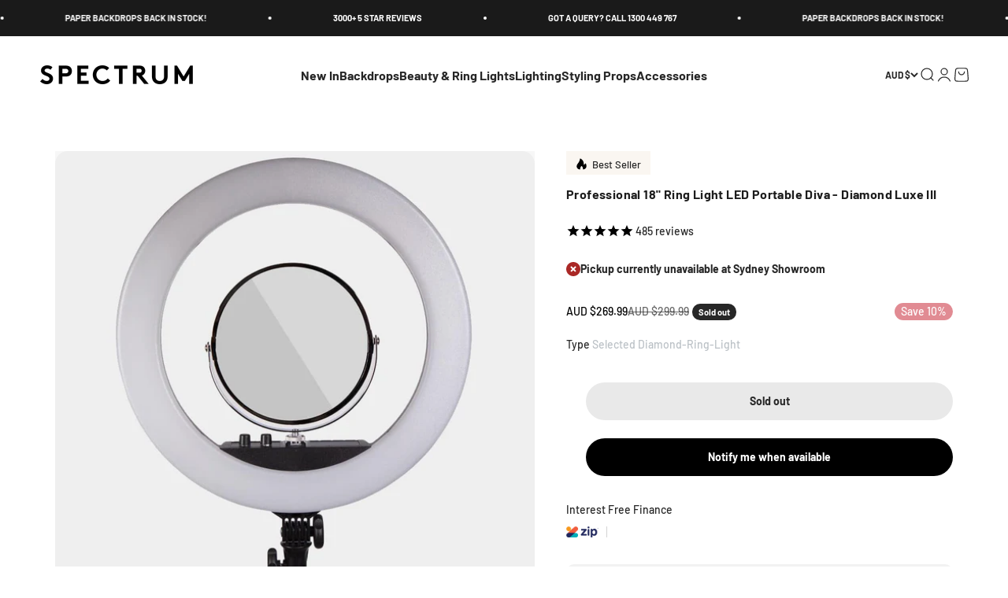

--- FILE ---
content_type: text/html; charset=utf-8
request_url: https://spectrum-brand.com/products/18-led-ring-light-diamond-luxe-iii-1
body_size: 72429
content:
<!doctype html>

<html class="no-js" lang="en" dir="ltr">
  <head>
<meta name="viewport" content="width=device-width, initial-scale=1">

<!-- Hyperspeed:329138 -->
<!-- hs-shared_id:4393c186 -->


<style id='hs-critical-css'>.stamped-form-actions:after,.stamped-form-contact-email:after,.stamped-form-contact-location:after,.stamped-form-contact-name:after,.stamped-form-contact:after,.stamped-form-review-body:after,.stamped-form-review-rating,.stamped-form-review-rating:after,.stamped-form-review-title:after,.stamped-form-review:after,.stamped-header-title:after{clear:both}@font-face{font-family:stamped-font;font-display:swap;src:url(https://cdn1.stamped.io/fonts/stamped-font.eot?rkevfi);src:url(https://cdn1.stamped.io/fonts/stamped-font.eot?rkevfi#iefix) format('embedded-opentype'),url(https://cdn1.stamped.io/fonts/stamped-font.ttf?rkevfi) format('truetype'),url(https://cdn1.stamped.io/fonts/stamped-font.woff?rkevfi) format('woff'),url(https://cdn1.stamped.io/fonts/stamped-font.svg?rkevfi#stamped-font) format('svg');font-weight:400;font-style:normal}.stamped-fa-star-o{color:#ffd200;padding:0}.stamped-fa-star-o:before{font-size:18px;margin-right:-1px}.stamped-fa-star-o:before{font-family:stamped-font,FontAwesome!important}.stamped-pagination li.page{display:inline-block;padding:initial;margin:auto}@media only screen and (max-width:480px){.stamped-hide-mobile{display:none!important}.stamped-pagination a{padding:9px;font-size:17px}}.page{gap:var(--spacing-12);max-width:var(--page-max-width,80ch);grid-auto-columns:minmax(0,1fr);margin-inline-start:auto;margin-inline-end:auto;display:grid}.product-info__title{--product-info-block-spacing:var(--spacing-2)}.lookbook .slick-prev{left:-70px}.lookbook .slick-next{right:-70px}.lookbook .slick-arrow{position:absolute;top:50%;z-index:1;transform:translateY(-50%);height:70px;width:30px;box-shadow:none;font-size:0;background:0 0}.lookbook .slick-prev:before{position:absolute;content:"";font-size:0;top:0;left:0;height:100%;width:100%;background-image:url(https://spectrum-brand.com/cdn/shop/files/left.png?v=1612761603);background-repeat:no-repeat;background-size:contain;background-position:center}.lookbook .slick-next:before{position:absolute;content:"";font-size:0;top:0;right:0;height:100%;width:100%;background-image:url(https://spectrum-brand.com/cdn/shop/files/right.png?v=1612761657);background-repeat:no-repeat;background-size:contain;background-position:center}@media screen and (max-width:767px){.lookbook .slick-arrow{display:none!important}}.stamped-badge,.stamped-badge:after,.stamped-form-actions:after,.stamped-form-contact-email:after,.stamped-form-contact-location:after,.stamped-form-contact-name:after,.stamped-form-contact:after,.stamped-form-review-body:after,.stamped-form-review-rating,.stamped-form-review-rating:after,.stamped-form-review-title:after,.stamped-form-review:after,.stamped-header-title:after{clear:both}.fa,.stamped-fa{display:inline-block;font-style:normal}[class*=" stamped-fa-"]:before{font-family:stamped-font,FontAwesome,"Font Awesome 5 Pro","Font Awesome 5 Brands";font-style:normal;font-weight:400;speak:none;text-decoration:inherit;width:1em;margin-right:.2em;text-align:center;font-variant:normal;text-transform:none;line-height:1em}.stamped-fa-star:before{content:'\f005'}.stamped-fa-star-o:before{content:'\f006'}.stamped-fa-camera:before{content:'\e805'}.stamped-fa-search:before{content:"\e900"}.stamped-fa-twitter:before{content:'\f099'}.stamped-fa-facebook:before{content:'\f09a'}.fa-spinner:before{content:'\f110'}.stamped-fa-params:before{content:"\e901"}.stamped-form-actions:after,.stamped-form-actions:before,.stamped-form-contact-email:after,.stamped-form-contact-email:before,.stamped-form-contact-location:after,.stamped-form-contact-location:before,.stamped-form-contact-name:after,.stamped-form-contact-name:before,.stamped-form-contact:after,.stamped-form-contact:before,.stamped-form-review-body:after,.stamped-form-review-body:before,.stamped-form-review-rating:after,.stamped-form-review-rating:before,.stamped-form-review-title:after,.stamped-form-review-title:before,.stamped-form-review:after,.stamped-form-review:before,.stamped-header-title:after,.stamped-header-title:before{content:" ";display:table}.stamped-fa-star,.stamped-fa-star-o{color:#ffd200;padding:0}.stamped-fa-star-o:before,.stamped-fa-star:before{font-size:18px;margin-right:-1px}.stamped-form-review-rating .stamped-fa-star-o:before{font-size:23px}.stamped-fa-star-o:before,.stamped-fa-star:before{font-family:stamped-font,FontAwesome!important}.stamped-starrating a{text-decoration:none!important;color:gold}.stamped-container[data-widget-show-location=false] .review-location,.stamped-container[data-widget-show-qna=false] .stamped-summary-actions-newquestion,.stamped-container[data-widget-show-qna=false] li#tab-questions,.stamped-pagination .first,.stamped-pagination .last,.stamped-summary-photos-container .stamped-photos-carousel-btn-left,.stamped-summary-photos-container .stamped-photos-carousel-btn-right{display:none!important}.stamped-header-title{font-size:24px;margin:0 0 30px;width:100%}.stamped-form-contact-location,.stamped-review-footer .stamped-share-links,.stamped-review-recommend:not([data-is-recommend=true]),.stamped-reviews .stamped-review-options:empty,.stamped-reviews-filter-label,div[data-widget-style*=standard] .stamped-form-title,div[data-widget-style*=standard] .stamped-header-title{display:none}.stamped-badge{min-height:auto;min-width:auto;display:block}.stamped-main-badge:after,.stamped-main-badge:before{content:''}.stamped-badge-starrating{color:gold;margin:0 3px 0 0!important;vertical-align:middle}.stamped-badge-starrating .stamped-fa{font-size:100%}.stamped-badge-caption[data-reviews][data-label]:after{content:' ' attr(data-label)}.stamped-badge-caption[data-reviews][data-label][data-version="2"]:after{content:''!important}.stamped-badge-caption[data-reviews][data-label][data-version="2"]>span{display:inline!important}div.stamped-container ul.stamped-tabs li{max-height:45px;margin-bottom:0;margin-left:0}.stamped-container ul.stamped-tabs li{display:inline-block;height:100%;width:auto!important;margin-right:15px;padding:6px 10px 10px;color:#000;font-size:14px;box-sizing:border-box}li#tab-questions[data-count][data-new-tab]:after{content:'' attr(data-count);background:#f8f9fa;padding:2px 5px;margin-left:10px}.stamped-file-uploader{vertical-align:bottom}.stamped-file-holder{float:left;margin-top:15px}.stamped-file-uploader label[for=stamped-file-uploader-input],div[data-widget-style*=standard] .new-review-form,div[data-widget-style*=standard] .stamped-content form{margin:0!important}.stamped-file-uploader label[for=stamped-file-uploader-input]>span{margin-right:5px;border-radius:0;padding:9px 20px}.stamped-file-uploader-btn{border-radius:0!important;color:#000}.stamped-file-uploader-btn-label2:before{content:' Add Photos'}.stamped-summary-actions-clear,.stamped-summary-actions-mobile-filter,.stamped-summary-actions-newquestion{font-size:13px;text-decoration:none;text-align:center;width:auto;line-height:30px;background:0 0;color:#000;border:1px solid #ccd6e0;padding:3px 20px;border-radius:3px;font-weight:700;box-shadow:2px 3px 5px 0 #8888886b!important}.stamped-summary-actions-clear{display:inline-block;margin-right:3px!important;margin-top:15px;font-size:12px}.stamped-summary-actions-clear:before{content:'× ';font-size:18px;vertical-align:bottom}.stamped-summary-actions-newquestion{float:right;margin:0 0 0 15px}.stamped-summary-actions-newquestion:before{font-family:stamped-font,FontAwesome;font-style:normal;font-weight:400;text-decoration:inherit;padding-right:8px;display:inline-block}.stamped-summary-actions-newquestion:before{content:"\f0e6 "}.stamped-photos-title{font-size:13px;line-height:10px;display:none}.stamped-reviews-filter-label{margin-top:20px;font-weight:700;font-size:13px}.stamped-photos-carousel-btn-left,.stamped-photos-carousel-btn-right{position:absolute;top:50%;vertical-align:middle;margin-top:-10px;height:20px;text-align:right}.stamped-photos-carousel-btn-left{left:-16px}.stamped-photos-carousel-btn-right{right:-18px}.new-review-form,.stamped-content form{display:block;margin:25px 0 0;padding:25px 0 0}.stamped-form-title{font-size:16px;line-height:24px;margin-top:0}.stamped-form-actions,.stamped-form-contact,.stamped-form-custom-questions,.stamped-form-review{padding:0;border:0;margin:0}.stamped-form-actions{text-align:right;margin-bottom:30px}.stamped-form-review-rating{overflow:hidden;margin-bottom:15px}.stamped-form-review-rating input{display:table;height:5px!important;width:5px!important;font-size:1px!important;line-height:5px!important;-webkit-appearance:none}.stamped-form-review-rating a{text-decoration:none!important;display:inline-block!important;float:left!important}.stamped-form-label{font-size:14px;line-height:20px;color:#000}.stamped-form-input{margin:0;font-family:inherit!important;font-style:normal}.stamped-form-label+.stamped-form-input{font-weight:400;margin:0 0 10px;display:block;width:100%!important;min-height:30px;line-height:30px}input.stamped-form-input{height:35px}input.stamped-form-input-email,input.stamped-form-input-text,textarea.stamped-form-input-textarea{-webkit-box-sizing:border-box;-moz-box-sizing:border-box;box-sizing:border-box;width:100%!important;height:auto;max-width:100%;margin:0;padding:5px;border:1px solid #d7d7d7}input.stamped-form-input-email,input.stamped-form-input-text{padding:0 8px}.stamped-form-input-textarea{resize:vertical}.stamped-button,.stamped-button-primary{width:auto;height:auto!important;margin:0;min-height:1em}.stamped-button-primary{float:initial;border:1px solid;padding:5px 10px;margin-left:10px;min-height:30px;text-decoration:none;background:#000;color:#fff}#stamped-button-submit,input.stamped-button.stamped-button-primary.button.button-primary.btn.btn-primary{background:#000;color:#fff;width:auto;padding:10px 20px}.stamped-review-header .review-location{color:#555;font-size:12px;font-weight:400}.stamped-share-links a{text-decoration:none}.stamped-messages .stamped-thank-you{width:100%;text-align:center;padding:30px 0;border:1px solid #eee;display:none;margin-top:23px}.stamped-messages .stamped-thank-you p:first-child{font-size:1.3em;margin:auto}.stamped-messages .stamped-share-links{margin-top:20px}.stamped-messages .stamped-share-links a{text-decoration:none;padding:7px 20px;color:#000;border:1px solid #ccc;background:#eee;margin-right:10px}.stamped-messages .stamped-share-links a i{margin-right:10px}.stamped-review-footer a{text-decoration:none;Border:none!important}.stamped-pagination a{padding:10px;text-decoration:none;font-size:15px}.stamped-pagination a:not(.link):not(.btn){border:none}.stamped-pagination li{float:none;list-style:none;font-size:14px;width:auto;margin:0;padding:0}.stamped-pagination .last{display:inline-block;margin-top:0;margin-left:10px}.stamped-pagination .first{display:inline-block;margin-top:0;margin-right:10px}.stamped-sort-select{float:right;margin:auto 1px 15px auto;max-width:initial;padding:0 0 0 12px;border-radius:3px;color:#333;position:initial;height:35px;min-height:35px;background-position:right -1px center;background-image:url(https://cdn.stamped.io/cdn/images/icon-arrow-down-bg.svg)!important;background-repeat:no-repeat;background-color:#fff;background-size:initial;line-height:1.25;text-indent:.01px;text-overflow:'';border:1px solid #ccd6e0!important;bottom:12px;-webkit-appearance:none;-moz-appearance:none;appearance:none;z-index:2;font-size:11px;font-weight:400;width:auto;min-width:170px}#stamped-sort-select2{background-position:right -1px center;background-image:url(https://cdn.stamped.io/cdn/images/icon-arrow-down-bg.svg)!important;border:1px solid #ccd6e0!important;-webkit-appearance:none;-moz-appearance:none;width:auto;color:#333;position:initial;min-height:35px;line-height:1.25;text-indent:.01px;text-overflow:'';bottom:12px;z-index:2;font-weight:400;background-color:#fff;background-repeat:no-repeat;height:35px;background-size:initial!important;padding:0 12px!important;appearance:none;border-radius:3px;font-size:12px}#stamped-sort-select2{background-size:initial;padding-right:0;padding-left:12px;appearance:none;border-radius:3px;font-size:11px;min-width:170px;margin-bottom:15px}.stamped-reviews-search-text{color:#000;margin:15px 0 0;max-width:435px;position:relative}.stamped-reviews-search-text .stamped-reviews-search-icon.stamped-fa.stamped-fa-search{position:absolute;top:calc(50% - 11px);left:6px;line-height:0;font-size:20px}.stamped-reviews-search-text .stamped-reviews-search-clear{position:absolute;right:10px;top:calc(50% - 12px);color:#000;font-size:20px;line-height:20px;font-family:verdana}.stamped-reviews-search-text input.stamped-reviews-search-input{color:#333;position:initial;height:35px;min-height:35px;background-color:#fff;line-height:1.25;text-indent:.01px;text-overflow:'';border:1px solid #ccd6e0!important;bottom:12px;-webkit-appearance:none;-moz-appearance:none;appearance:none;z-index:2;border-radius:3px;font-size:14px;font-weight:400;width:99%;padding-left:27px;padding-right:50px;box-sizing:border-box}@media only screen and (max-width:480px){.stamped-header-title{text-align:center}#stamped-sort-select2{font-size:12px;height:32px;min-height:30px;min-width:100%;max-width:100%;padding-right:50px}.stamped-summary-actions-clear{font-size:13px}.stamped-reviews-search-text input.stamped-reviews-search-input{font-size:16px}.stamped-photos-carousel-btn-left{left:-20px!important}.stamped-summary-actions-newquestion{width:99%;display:inline-block;float:none;margin:0 3px 10px 0;font-size:13px;box-sizing:border-box;line-height:30px}.stamped-summary-actions-newquestion{margin-left:0}.stamped-messages .stamped-share-links a{display:block}.stamped-pagination .first,.stamped-pagination .last{top:30px}.stamped-sort-select{width:150px;max-width:150px!important}ul.stamped-tabs li{font-size:13px!important;color:#000}.stamped-pagination a{padding:9px;font-size:17px}}@media (min-width:768px){.stamped-form-contact-email,.stamped-form-contact-location,.stamped-form-contact-name{float:left;width:32.33333%;max-width:300px;position:relative;min-height:1px;padding-right:15px}.stamped-form-contact-location{padding-right:0}}.stamped-empty-state{margin-top:50px}.stamped-container[data-widget-show-upload=true] .stamped-file-uploader{display:inline-block!important;vertical-align:middle!important}.stamped-container select{outline:0}div[data-widget-style*=standard] .stamped-questions{display:-webkit-flex;display:-ms-flexbox;display:flex;-webkit-flex-wrap:wrap;-ms-flex-wrap:wrap;flex-wrap:wrap;margin-top:24px!important}@media only screen and (max-width:480px),only screen and (max-device-width:480px){.stamped-file-uploader label[for=stamped-file-uploader-input]>span{border:1px solid #333;padding:6px 10px;font-size:13px;border-radius:.3em;width:100%;display:block;text-align:center}input.stamped-button.stamped-button-primary.button.button-primary.btn.btn-primary{margin:10px 0 0}}*,:after,:before{box-sizing:border-box;border-style:solid;border-width:0;border-color:rgb(var(--text-color) / .12)}html{-webkit-text-size-adjust:100%;-moz-tab-size:4;tab-size:4;scroll-padding-block-start:calc(var(--sticky-area-height) + 20px);line-height:1.5}body{--background:var(--background-primary);--text-color:var(--text-primary);background:rgb(var(--background));color:rgb(var(--text-color));font:var(--text-font-style) var(--text-font-weight) var(--text-base)/1.6 var(--text-font-family);letter-spacing:var(--text-letter-spacing);margin:0;position:relative}h1,h4{font-size:inherit;font-weight:inherit}a{color:inherit;-webkit-text-decoration:inherit;text-decoration:inherit}b,strong{font-weight:bolder}button,input,select,textarea{font-family:inherit;font-size:100%;font-weight:inherit;font-style:inherit;line-height:inherit;text-transform:inherit;color:inherit;margin:0;padding:0}button,select{text-transform:none}[type=button],[type=reset],[type=submit],button{-webkit-appearance:button;text-align:inherit;background-color:#0000;background-image:none}[role=button],[type=submit],button,label,summary{touch-action:manipulation}:-moz-focusring{outline:auto}:-moz-ui-invalid{box-shadow:none}::-webkit-inner-spin-button,::-webkit-outer-spin-button{height:auto}[type=search]{-webkit-appearance:textfield;outline-offset:-2px}::-webkit-search-decoration{-webkit-appearance:none}::-webkit-file-upload-button{-webkit-appearance:button;font:inherit}summary{list-style-type:none}summary::-webkit-details-marker{display:none}h1,h4,p{margin:0}fieldset{margin:0;padding:0}legend{padding:0}ul{margin:0;padding:0;list-style:none}textarea{resize:vertical}iframe,img{vertical-align:middle;display:block}img{color:#0000;max-width:min(var(--image-mobile-max-width,var(--image-max-width,100%)),100%);height:auto}[hidden]{display:none!important}height-observer,media-carousel{display:block}.btn,.button{--button-background:var(--button-background-primary)/var(--button-background-opacity, 1);--button-text-color:var(--button-text-primary);--button-outline-color:var(--button-background-primary);-webkit-appearance:none;appearance:none;border-radius:var(--rounded-button);background-color:rgb(var(--button-background));color:rgb(var(--button-text-color));text-align:center;font-size:var(--text-sm);letter-spacing:var(--text-letter-spacing);padding-block-start:var(--spacing-2-5);padding-block-end:var(--spacing-2-5);padding-inline-start:var(--spacing-5);padding-inline-end:var(--spacing-5);font-weight:700;line-height:1.6;display:inline-block;position:relative}.button--xl{font-size:var(--text-base);padding-block-start:var(--spacing-4);padding-block-end:var(--spacing-4);padding-inline-start:var(--spacing-8);padding-inline-end:var(--spacing-8)}.button--subdued{--button-background:var(--text-color)/.1!important;--button-text-color:var(--text-color)!important;--button-outline-color:var(--text-color)!important}.button__loader{gap:var(--spacing-1-5);opacity:0;justify-content:center;align-items:center;display:flex;position:absolute;top:0;bottom:0;left:0;right:0}.button__loader>*{width:var(--spacing-1-5);height:var(--spacing-1-5);border-radius:var(--rounded-full);background:currentColor}@media screen and (min-width:700px){img{max-width:min(var(--image-max-width,100%),100%)}.btn,.button{padding-block-start:var(--spacing-3);padding-block-end:var(--spacing-3);padding-inline-start:var(--spacing-6);padding-inline-end:var(--spacing-6)}.button--xl{padding-block-start:1.075rem;padding-block-end:1.075rem;padding-inline-start:var(--spacing-10);padding-inline-end:var(--spacing-10)}}.circle-button{width:var(--spacing-12);height:var(--spacing-12);border-radius:var(--rounded-full);place-items:center;display:grid}.circle-button--fill{background:rgb(var(--background-primary));color:rgb(var(--text-primary))}.circle-button--lg{width:var(--spacing-14);height:var(--spacing-14)}.animated-arrow:after,.animated-arrow:before{content:"";grid-area:1/-1}.circle-chevron{width:var(--spacing-6);height:var(--spacing-6);border-radius:var(--rounded-full);background:rgb(var(--text-color) / .1);flex-shrink:0;place-items:center;display:grid}.content-over-media{grid-template:0 minmax(0,1fr) 0/minmax(0,1fr) minmax(0,min(var(--container-max-width),100% - var(--content-over-media-gap,var(--content-over-media-column-gap,var(--container-gutter))) * 2)) minmax(0,1fr);gap:var(--content-over-media-row-gap,var(--content-over-media-gap,var(--container-gutter))) var(--content-over-media-column-gap,var(--content-over-media-gap,var(--container-gutter)));place-items:center;display:grid;position:relative;overflow:hidden;transform:translateZ(0)}.content-over-media:before{content:"";background:rgb(var(--content-over-media-overlay));border-radius:inherit;z-index:1;position:absolute;top:0;bottom:0;left:0;right:0}.content-over-media>:is(img,video,iframe,svg,video-media){height:var(--content-over-media-height,auto);min-height:100%;max-height:100%;width:100%;overflow-wrap:anywhere;object-fit:cover;object-position:center;transform-origin:bottom;border-radius:inherit;-webkit-touch-callout:none;grid-area:1/1/span 3/span 3;position:relative}.content-over-media>:not(img,video,iframe,svg,video-media){max-width:var(--content-over-media-content-max-width,780px);z-index:1;grid-area:2/2/auto/span 1;position:relative}.numbered-dots__item>*{grid-area:1/-1}.popover{--background:var(--dialog-background);--text-color:var(--text-primary);--popover-title-padding:var(--spacing-5);--popover-body-padding:var(--spacing-4) 0;--popover-content-max-height:75vh;--popover-content-max-width:none;--popover-anchor-block-spacing:var(--spacing-4);--popover-anchor-inline-spacing:0;width:100%;visibility:hidden;padding:var(--spacing-2);z-index:999;display:none;position:fixed}@media screen and (min-width:1000px){.popover{--popover-content-max-height:350px;--popover-content-max-width:380px;width:auto;z-index:10;padding:0;position:absolute}}.popover-listbox__option{justify-content:center;align-items:center;gap:var(--spacing-2);width:100%;padding:var(--spacing-2) var(--spacing-6);color:rgb(var(--text-color) / .7);display:flex}.popover-listbox__option[aria-selected=true]{color:rgb(var(--text-color))}@media screen and (min-width:1000px){.popover-listbox__option{justify-content:start;padding-block-start:var(--spacing-1-5);padding-block-end:var(--spacing-1-5);padding-inline-end:var(--spacing-10)}.popover-listbox--sm .popover-listbox__option{line-height:1.7;font-size:var(--text-sm);padding-block-start:var(--spacing-1);padding-block-end:var(--spacing-1)}}.drawer{--container-outer-width:var(--spacing-6);--background:var(--dialog-background);--text-color:var(--text-primary);--drawer-header-padding:var(--spacing-5);--drawer-body-padding:var(--spacing-5) var(--spacing-6);--drawer-footer-padding:var(--spacing-6);--drawer-content-max-height:none;width:100%;visibility:hidden;padding:var(--spacing-2);z-index:999;position:fixed;right:0}.drawer>[is=close-button]{display:none;position:absolute;top:1.5rem}@media screen and (max-width:699px){.drawer{--drawer-content-max-height:75vh}}@media screen and (min-width:700px){.drawer{--container-outer-width:var(--spacing-10);--drawer-header-padding:var(--spacing-8) var(--spacing-10);--drawer-body-padding:var(--spacing-8) var(--spacing-10);--drawer-footer-padding:var(--spacing-8) var(--spacing-10);height:100%;width:510px;padding:var(--spacing-4)}.drawer>[is=close-button]{display:grid;top:2.25rem}.drawer--lg{width:680px}.badge:not(.badge--lg){font-size:var(--text-xs);padding-block-start:var(--spacing-0-5);padding-block-end:var(--spacing-0-5)}}.badge{--badge-background:var(--text-color)/.05;--badge-color:var(--text-color);align-items:center;gap:var(--spacing-1-5);padding:3px var(--spacing-2);width:max-content;background:rgb(var(--badge-background));color:rgb(var(--badge-color));border-radius:var(--rounded-button);font-size:9px;font-weight:700;display:flex}.badge--sold-out{--badge-background:var(--sold-out-badge-background);--badge-color:var(--sold-out-badge-text)}.count-bubble{--size:var(--spacing-4);width:var(--size);height:var(--size);min-width:min-content;border-radius:var(--rounded-full);background:rgb(var(--button-background-primary));color:rgb(var(--button-text-primary));place-items:center;padding-inline-start:var(--spacing-1);padding-inline-end:var(--spacing-1);font-size:9px;font-weight:700;line-height:1;display:grid}.count-bubble--lg{--size:var(--spacing-5);font-size:var(--text-xs)}.pill-loader>*{grid-area:1/-1;place-self:center}.form{align-content:start;gap:var(--spacing-4);display:grid}.input{width:100%;-webkit-appearance:none;appearance:none;height:var(--input-height);border-radius:var(--rounded-input);background:rgb(var(--input-background,transparent));color:rgb(var(--input-text-color,var(--text-color)));text-align:start;border-width:1px;padding-inline-start:var(--input-padding-inline);padding-inline-end:var(--input-padding-inline)}.input.is-floating{height:calc(var(--input-height) + .625rem);padding-block-start:var(--spacing-4)}.form-control{text-align:start;position:relative}.floating-label{height:calc(var(--input-height) + .625rem);top:0;opacity:.5;transform-origin:var(--transform-origin-start);grid-auto-flow:column;align-items:center;column-gap:.5rem;margin-inline-start:var(--spacing-4);display:grid;position:absolute}.self-submit-button{top:50%;position:absolute;transform:translateY(-50%)}@media screen and (min-width:700px){.count-bubble--lg{--size:var(--spacing-7)}.form:not(.form--tight){gap:var(--spacing-6)}.floating-label{margin-inline-start:var(--spacing-5)}}.v-stack{display:grid}.h-stack{align-items:center;display:flex}.container{--container-inner-width:min((100vw - var(--scrollbar-width, 0px)) - var(--container-gutter) * 2, var(--container-max-width));--container-outer-width:calc(((100vw - var(--scrollbar-width, 0px)) - var(--container-inner-width)) / 2);margin-inline-start:max(var(--container-gutter),50% - var(--container-max-width) / 2);margin-inline-end:max(var(--container-gutter),50% - var(--container-max-width) / 2)}.bleed{scroll-padding-inline:var(--container-outer-width);margin-inline-start:calc(-1 * var(--container-outer-width));margin-inline-end:calc(-1 * var(--container-outer-width));padding-inline-start:var(--container-outer-width);padding-inline-end:var(--container-outer-width);display:grid}@media screen and (min-width:1000px){.md\:unbleed{margin-inline-start:0;margin-inline-end:0;padding-inline-start:0;padding-inline-end:0;scroll-padding-inline:0}}[role=main] .shopify-section{--section-is-first:0;--hash-difference:calc(var(--section-background-hash) - var(--previous-section-background-hash, -1));--hash-difference-abs:max(var(--hash-difference), -1 * var(--hash-difference));--background-differs-from-previous:max(0, min(var(--hash-difference-abs, 1), 1));background:rgb(var(--background));position:relative}[role=main] .shopify-section:not(.contents){display:flow-root}[role=main] .shopify-section:first-child{--section-is-first:1}.section{--context-section-spacing-block-start:var(--section-outer-spacing-block);--context-section-spacing-block-end:var(--section-outer-spacing-block);--context-section-spacing-inline:var(--container-gutter);--calculated-section-spacing-block-start:var(--section-spacing-block-start, var(--section-spacing-block, var(--context-section-spacing-block-start)));--calculated-section-spacing-block-end:var(--section-spacing-block-end, var(--section-spacing-block, var(--context-section-spacing-block-end)));--calculated-section-spacing-inline:var(--section-spacing-inline, var(--context-section-spacing-inline));--container-inner-width:min((100vw - var(--scrollbar-width, 0px)) - var(--calculated-section-spacing-inline, 0px) * 2, var(--container-max-width));--container-outer-width:calc(((100vw - var(--scrollbar-width, 0px)) - var(--container-inner-width, 0px)) / 2);--section-stack-spacing-inline:var(--section-inner-spacing-inline, 0px);padding-inline-start:max(var(--calculated-section-spacing-inline),50% - var(--container-max-width)/ 2);padding-inline-end:max(var(--calculated-section-spacing-inline),50% - var(--container-max-width)/ 2)}.section--tight{--calculated-section-spacing-block-start:min(48px, var(--section-spacing-block-start, var(--section-spacing-block, var(--context-section-spacing-block-start))));--calculated-section-spacing-block-end:min(48px, var(--section-spacing-block-end, var(--section-spacing-block, var(--context-section-spacing-block-end))));--calculated-section-spacing-inline:min(48px, var(--section-spacing-inline, var(--context-section-spacing-inline)))}.section{padding-block-start:calc(var(--background-differs-from-previous) * var(--calculated-section-spacing-block-start));padding-block-end:var(--calculated-section-spacing-block-end)}.empty-state{justify-items:center;gap:var(--spacing-5);text-align:center;margin-block-start:var(--spacing-12);margin-block-end:var(--spacing-12);display:grid}.empty-state__icon-wrapper{position:relative}.empty-state__icon-wrapper>.count-bubble{position:absolute;top:calc(-1 * var(--spacing-1-5))}@media screen and (min-width:700px){.section--tight{--calculated-section-spacing-block-start:min(48px, var(--section-spacing-block-start, var(--section-spacing-block, var(--context-section-spacing-block-start, 0px))));--calculated-section-spacing-block-end:min(48px, var(--section-spacing-block-end, var(--section-spacing-block, var(--context-section-spacing-block-end, 0px))))}.shopify-section:first-child{--section-outer-spacing-block-start:24px}.empty-state{gap:var(--spacing-8);margin-block-start:var(--spacing-32);margin-block-end:var(--spacing-32)}.empty-state__icon-wrapper>svg{width:var(--spacing-12);height:var(--spacing-12)}.empty-state__icon-wrapper>.count-bubble{top:calc(-1 * var(--spacing-3))}}.rating-with-text{gap:var(--spacing-2);grid-template-columns:minmax(0,1fr);grid-auto-flow:column;align-items:baseline;display:grid}.buy-buttons{align-items:start;gap:var(--spacing-2);display:grid}.price-list{align-items:baseline;gap:var(--spacing-0-5) var(--spacing-2);flex-wrap:wrap;display:flex}.price-list--lg{gap:var(--spacing-3)}.pickup-availability__closest-location{align-items:start;gap:var(--spacing-3);display:flex}.pickup-availability__media{width:var(--spacing-16)}.pickup-availability__location{gap:var(--spacing-2);padding-block-start:var(--spacing-5);padding-block-end:var(--spacing-5);display:grid}.prose>:first-child{margin-block-start:0!important}.prose>:last-child{margin-block-end:0!important}.prose *+.button{margin-block-start:var(--spacing-6)!important}@media screen and (min-width:700px){.pickup-availability__media{width:var(--spacing-20)}.pickup-availability__location{padding-block-start:var(--spacing-6);padding-block-end:var(--spacing-6)}.prose *+.button{margin-block-start:var(--spacing-8)!important}}.link{text-underline:none;background:linear-gradient(to right,currentColor,currentColor) 0/100% 1px no-repeat}.reversed-link{text-underline:none;background:linear-gradient(to right,currentColor,currentColor) 0/0 1px no-repeat}.link-faded{opacity:.7}.shape-circle{--size:var(--spacing-1-5);width:var(--size);height:var(--size);background:currentColor;display:block}.shape-circle{border-radius:var(--rounded-full)}.shape--sm{--size:var(--spacing-1)}@keyframes pulse{50%{opacity:.5}}.skeleton{background:rgb(var(--text-color) / .15);border-radius:4px;flex-shrink:0;animation:2.5s cubic-bezier(.4,0,.6,1) infinite pulse;display:block}.skeleton--tab{width:88px;height:20px}.skeleton--thumbnail{width:80px;height:80px}.skeleton--text{height:12px;width:var(--skeleton-text-width,100%)}.text-with-icon{gap:var(--spacing-3);align-items:center;display:flex}.text-with-icon>svg{flex-shrink:0}.social-media{gap:var(--spacing-3) var(--spacing-6);flex-wrap:wrap;display:flex}.icon{vertical-align:middle;display:block}.offset-icon{--icon-baseline-distance:1.6em;--icon-offset:calc((var(--icon-baseline-distance) - var(--icon-height)) / 2);top:var(--icon-offset);position:relative}custom-cursor{z-index:2;opacity:0;visibility:hidden;display:none;position:absolute;top:0;left:0;scale:.5}scroll-shadow{--scroll-shadow-size:30px}.announcement-bar{padding-block-start:var(--spacing-2-5);padding-block-end:var(--spacing-2-5)}.announcement-bar__scrolling-list{grid:auto/auto-flow max-content;justify-content:center;display:grid;overflow:hidden}.announcement-bar__static-list>*{grid-area:1/-1}.announcement-bar__item{grid:auto/auto-flow auto var(--spacing-20);place-items:center;display:grid}@media screen and (min-width:700px){.skeleton--tab{width:148px;height:34px}.skeleton--thumbnail{width:96px;height:96px}.announcement-bar{padding-block-start:var(--spacing-3-5);padding-block-end:var(--spacing-3-5)}.announcement-bar__item{grid-auto-columns:auto var(--spacing-40)}}@media (prefers-reduced-motion:no-preference){.announcement-bar__item{animation:translateFull var(--marquee-animation-duration,0s) linear infinite}}@media screen and (min-width:1150px){.article-banner__content{grid-area:var(--article-banner-grid-area,content)}.article-banner__image{grid-area:var(--article-banner-grid-area,image);position:relative}}.cart-drawer{--drawer-footer-padding:1rem 1.5rem 1.5rem 1.5rem;--drawer-content-max-height:none;height:100%;top:0}.cart-drawer>[is=close-button]{display:grid}.footer__block{gap:var(--footer-block-gap);display:grid}.footer__block--newsletter{grid-column:span 2}.footer__block--newsletter{gap:var(--spacing-8);display:grid}@media screen and (min-width:700px){.cart-drawer{--drawer-footer-padding:1.5rem 2.5rem 2.5rem 2.5rem}.footer__block--newsletter{flex-basis:100%}}@media screen and (min-width:1000px){.footer__block--newsletter{flex-basis:33.3333%}.footer__newsletter-form{max-width:400px}}.header{--background:var(--header-background);--text-color:var(--header-text);--header-part-gap:var(--spacing-3);--header-icon-list-spacing:var(--spacing-4);--header-link-list-spacing:var(--spacing-6);--header-logo-opacity:1;will-change:transform;margin-inline-start:auto;margin-inline-end:auto;display:block}.header__wrapper{grid-template:var(--header-grid-template);align-items:center;gap:var(--header-part-gap);padding:var(--header-padding-block) max(var(--container-gutter),50% - var(--container-max-width) / 2);color:rgb(var(--text-color));background:rgb(var(--background) / var(--header-background-opacity));-webkit-backdrop-filter:blur(var(--header-background-blur-radius));backdrop-filter:blur(var(--header-background-blur-radius));border-radius:inherit;display:grid}.header__logo{max-width:max-content;grid-area:logo;display:block;position:relative}.header__logo-image{width:var(--header-logo-width);height:auto;opacity:var(--header-logo-opacity, 1)}.header__logo-image--transparent{opacity:calc(1 - var(--header-logo-opacity));position:absolute;top:0}.header__main-nav{grid-area:main-nav}.header__secondary-nav{justify-content:flex-end;justify-self:end;align-items:center;gap:var(--spacing-3) var(--header-part-gap);flex-wrap:wrap;grid-area:secondary-nav;display:flex}.header__link-list{display:none}.header__link-list .icon-chevron-bottom{position:relative;top:1px}.header__icon-list{align-items:center;gap:var(--header-icon-list-spacing);display:flex}.header__cart-count{top:-.3125rem;position:absolute}@media screen and (min-width:1150px){.header__link-list{gap:var(--spacing-4) var(--header-link-list-spacing);display:flex}.product{column-gap:var(--spacing-12)}}.mega-menu{--mega-menu-block-padding:var(--spacing-10);--mega-menu-gap:var(--spacing-12);--mega-menu-nav-column-gap:var(--spacing-8);width:100%;gap:var(--mega-menu-gap);justify-content:var(--mega-menu-justify-content);padding:var(--mega-menu-block-padding) max(var(--container-gutter),50% - var(--container-max-width) / 2);max-height:calc(100vh - var(--sticky-announcement-bar-enabled,0) * var(--announcement-bar-height,0px) - var(--header-height,0px) - 20px);overscroll-behavior-y:contain;background:rgb(var(--header-background));color:rgb(var(--header-text));mix-blend-mode:plus-lighter;border-block-start-width:1px;align-items:flex-start;display:flex;position:absolute;top:100%;overflow-x:hidden;overflow-y:auto;box-shadow:0 9999px 0 9999px #0006}.js .mega-menu{opacity:0}.mega-menu__nav{max-width:var(--column-list-max-width,max-content);gap:var(--mega-menu-nav-gap);flex-wrap:wrap;flex:auto;align-items:start;display:flex}.mega-menu__nav>li{width:var(--mega-menu-nav-column-max-width)}.navigation-drawer{--panel-link-image-size:var(--spacing-12);--drawer-body-padding:var(--spacing-6);--navigation-drawer-width:100vw;width:var(--navigation-drawer-width)}.navigation-drawer .panel__scroller{height:100%;align-content:flex-start;overflow-y:auto}.navigation-drawer>[is=close-button]{margin-inline-start:var(--drawer-body-padding)}.navigation-drawer[mobile-opening=left]{height:100%}.navigation-drawer[mobile-opening=left]>[is=close-button]{display:grid}.navigation-drawer[mobile-opening=left] .panel__wrapper{padding-block-start:0}.navigation-drawer [is=close-button]{width:var(--spacing-10);height:var(--spacing-10);border-radius:var(--rounded-full);border-width:1px;place-items:center;position:static}.panel-list__wrapper{height:100%;position:relative;overflow:hidden}.panel{gap:var(--spacing-8);height:100%;width:100%;overflow:hidden}.panel+.panel{opacity:0;visibility:hidden;position:absolute;top:0}.panel__wrapper{justify-content:var(--panel-wrapper-justify-content,space-between);gap:var(--spacing-6);padding:var(--drawer-body-padding);height:100%;flex-direction:column;display:flex;overflow-y:auto}.panel-footer{background-color:rgb(var(--background))}.panel-footer__localization-wrapper{padding-block-start:var(--spacing-4)}.panel-footer__account-link:not(:only-child){margin-inline-start:auto}@media screen and (min-width:700px){.header{--header-part-gap:var(--spacing-6);--header-icon-list-spacing:var(--spacing-6)}.mega-menu__carousel>*{grid-area:1/-1}.navigation-drawer{--panel-link-image-size:3.25rem;--drawer-body-padding:var(--spacing-8);--navigation-drawer-width:412px}.navigation-drawer [is=close-button]{width:var(--spacing-12);min-height:var(--spacing-12);height:var(--spacing-12)}.panel__wrapper{padding-block-start:0}}.mega-menu .navigation-promo__wrapper{max-width:max-content;flex:1}.navigation-promo{grid:var(--navigation-promo-grid);align-content:start;align-items:start;gap:var(--navigation-promo-gap);display:grid}.hot-spot{--hot-spot-dot-size:var(--spacing-8);--hot-spot-dot-shadow-size:var(--spacing-2-5);top:var(--hot-spot-vertical-position);left:var(--hot-spot-horizontal-position);grid-area:unset!important;z-index:unset!important;position:absolute!important}.images-scrolling-desktop__content-list{grid-area:1/content/-1;grid-auto-columns:minmax(0,1fr);align-items:center;display:grid}.media-grid__item{grid-area:span min(2,var(--media-grid-row-span))/span min(2,var(--media-grid-column-span));height:100%}@media screen and (min-width:700px){.media-grid__item{grid-area:span var(--media-grid-row-span)/span var(--media-grid-column-span)}}.media-with-text__media{grid-area:media;position:relative;overflow:hidden}.media-with-text__content{padding:var(--media-with-text-content-padding);grid-area:content;display:grid}:is(.multiple-images-with-text__image-list[layout=stacked],.multiple-images-with-text__content-list)>*{width:100%;grid-area:1/-1}.multiple-images-with-text__image-list:not([layout=stacked])>img:first-child{grid-area:1/2/-1;margin-block-start:var(--multiple-images-with-text-main-image-offset,0px)}.press__list>*{grid-area:1/-1}.product{grid:var(--product-grid);gap:var(--container-gutter) var(--spacing-10);align-items:start;display:grid}.product-info{--product-info-block-spacing:var(--spacing-6)}.product-info>*+*{margin-block-start:var(--product-info-block-spacing);margin-block-end:var(--product-info-block-spacing)}.product-info__payment-terms,.product-info__price,.product-info__title{--product-info-block-spacing:var(--spacing-2)}.product-info__badge-list{--product-info-block-spacing:var(--spacing-4)}.product-info__badge-list{gap:var(--spacing-2);flex-wrap:wrap;display:flex}.product-info__price .rating-with-text{justify-content:flex-start;display:flex}.product-info__price .product-info__badge-list{align-self:center;margin-inline-start:var(--spacing-1)}@media screen and (min-width:1000px){.product-info{top:calc(var(--sticky-area-height) + 20px);z-index:1;position:sticky}}.product-gallery{gap:var(--spacing-5);grid-auto-columns:minmax(0,1fr);display:grid}.product-gallery__ar-wrapper{gap:var(--spacing-2-5);display:grid}.product-gallery__media-list-wrapper{display:grid;position:relative}.product-gallery__media-list{grid:var(--product-gallery-media-list-grid);gap:var(--product-gallery-media-list-gap);align-items:start;display:grid}.product-gallery__media{position:relative}.product-gallery__media img{margin-inline-start:auto;margin-inline-end:auto}.product-gallery__thumbnail-list{align-items:end;gap:var(--spacing-2);grid-auto-columns:56px;grid-auto-flow:column;display:grid}.product-gallery__thumbnail{position:relative}.product-gallery__thumbnail:after{content:"";width:100%;height:2px;opacity:0;background:currentColor;margin-block-start:4px;display:block}.product-gallery__thumbnail[aria-current=true]:after{opacity:1}@media screen and (max-width:999px){.product-gallery__thumbnail-list-wrapper{--scroll-shadow-size:0px}}@media screen and (min-width:1000px){.product-gallery{gap:var(--spacing-6) var(--spacing-12)}.product-gallery__thumbnail-list-wrapper{align-items:center;gap:var(--spacing-4);grid-auto-flow:column;display:grid;position:relative}.product-gallery__thumbnail-list{gap:var(--spacing-4)}}.revealed-image__wrapper>*{grid-area:1/-1}.search-input{justify-content:space-between;align-items:center;gap:var(--spacing-4);border-bottom-width:2px;padding-block-end:var(--spacing-2-5);display:flex}.search-input>input{-webkit-appearance:none;appearance:none;width:0;font-size:var(--text-h5);background:0 0;border-radius:0;outline:0;flex-grow:1;font-weight:bolder}.search-input>input[type=search]::-webkit-search-cancel-button,.search-input>input[type=search]::-webkit-search-decoration{display:none}.search-input>[type=reset]{font-size:var(--text-sm);opacity:0}.search-drawer{--drawer-body-padding:1.25rem 1.5rem 1.5rem 1.5rem;--drawer-content-max-height:100%;height:100%}.predictive-search{min-width:0;display:block}@media screen and (min-width:700px){.product-info__badge-list,.product-info__payment-terms,.product-info__price,.product-info__title{--product-info-block-spacing:var(--spacing-4)}.product-info__buy-buttons{--product-info-block-spacing:var(--spacing-8)}.product-gallery__thumbnail-list{grid-auto-columns:64px}.search-input{padding-block-end:var(--spacing-3)}.search-input>input{font-size:var(--text-h4)}.search-input>[type=reset]{font-size:var(--text-base)}.search-drawer{--drawer-body-padding:2rem 2.5rem 2.5rem 2.5rem}.shop-the-look__carousel>*{grid-area:1/-1}}.timeline__slider>*{grid-area:1/-1}.sr-only{width:1px;height:1px;clip:rect(0,0,0,0);white-space:nowrap;border-width:0;margin:-1px;padding:0;position:absolute;overflow:hidden}.tap-area{position:relative}.tap-area:before{content:"";inset:calc(-1 * var(--spacing-2-5));position:absolute}@media screen and (pointer:fine){custom-cursor{display:block}.zoom-image--enabled .zoom-image{transform-origin:center}}.border-t{border-top-width:1px}.rounded-sm{border-radius:var(--rounded-sm)}.rounded{border-radius:var(--rounded)}.text-custom{color:rgb(var(--text-color))}.text-error{color:rgb(var(--error-text))}.text-subdued{color:rgb(var(--text-color) / .7)}.bg-custom{background:rgb(var(--background))}.opacity-0{opacity:0}.scroll-area{scrollbar-width:none;scroll-snap-type:x mandatory;overscroll-behavior-x:contain;overflow-x:auto;overflow-y:hidden}.scroll-area::-webkit-scrollbar{display:none}.hidden{display:none}.block{display:block}.contents{display:contents}@media screen and (min-width:700px){.sm\:hidden{display:none}.sm\:block{display:block}}@media screen and (min-width:1000px){.md\:hidden{display:none}.md\:block{display:block}}@media screen and (min-width:1150px){.lg\:hidden{display:none}}.relative{position:relative}.wrap{flex-wrap:wrap}.shrink-0{flex-shrink:0}.text-start{text-align:start}.justify-center{justify-content:safe center}.justify-between{justify-content:space-between}.justify-self-start{justify-self:start}.justify-items-start{justify-items:start}.align-center{align-items:center}.align-self-center{align-self:center}.place-self-end-start{place-self:end start}.align-center{vertical-align:middle}.w-full{width:100%}.gap-1{gap:var(--spacing-1)}.gap-1\.5{gap:var(--spacing-1-5)}.gap-2{gap:var(--spacing-2)}.gap-2\.5{gap:var(--spacing-2-5)}.gap-3{gap:var(--spacing-3)}.gap-4{gap:var(--spacing-4)}.gap-5{gap:var(--spacing-5)}.gap-6{gap:var(--spacing-6)}.gap-8{gap:var(--spacing-8)}.object-contain{object-fit:contain;object-position:center}.bold{font-weight:700}.text-xs{font-size:var(--text-xs);line-height:1.7}.text-sm{font-size:var(--text-sm);line-height:1.6}.text-lg{font-size:var(--text-lg);line-height:1.6}.h3,.h4,.h5,.h6{font-family:var(--heading-font-family);font-weight:var(--heading-font-weight);font-style:var(--heading-font-style);letter-spacing:var(--heading-letter-spacing);text-transform:var(--heading-text-transform);overflow-wrap:anywhere}.h3{font-size:var(--text-h3);line-height:1.2}.h4{font-size:var(--text-h4);line-height:1.3}.h5{font-size:var(--text-h5);line-height:1.4}.h6{font-size:var(--text-h6);line-height:1.4}@media screen and (min-width:700px){.sm\:gap-5{gap:var(--spacing-5)}.sm\:gap-6{gap:var(--spacing-6)}.sm\:gap-8{gap:var(--spacing-8)}.sm\:h4{font-size:var(--text-h4);line-height:1.3}}.line-through{text-decoration:line-through}.mfp-hide{display:none!important}button::-moz-focus-inner{padding:0;border:0}html{padding-bottom:0!important}.footer__block--newsletter .text-subdued{color:#fff}.footer__block--newsletter .h4{font-size:20px}.footer__block--newsletter input{border-radius:.5rem}.header__link-list .icon-chevron-bottom{display:none}.footer__wrapper .footer__block--newsletter input{border-color:#fff;border-radius:32px;color:#fff}.footer__wrapper .footer__block--newsletter label{color:#fff;opacity:1}.afterpay-link{display:block;height:20px;margin-top:-3px}.clearfix:after,.clearfix:before{content:" ";display:block;overflow:hidden;visibility:hidden;width:0;height:0}.template-product .shopify-section--main-product .container{max-width:1180px;margin:0 auto;padding:0 20px}.template-product .product{column-gap:normal;margin:0 -20px}.template-product .product-gallery,.template-product .product-info{padding:0 20px}.product-badge{margin-bottom:12px;display:inline-block;background:#faf6f1;width:auto;padding:5px 12px;text-transform:capitalize;font-size:13px}.product-badge svg{width:15px;height:15px;vertical-align:middle;margin:0;display:inline-block}.product-badge span{position:relative;top:2px;margin-left:3px}.template-product h1{letter-spacing:.4px!important;font-size:22px;text-transform:none}.product-info h1.product-info__title{margin-bottom:5px;margin-top:0;font-size:16px;color:#1d1d1d;line-height:25px;font-weight:700;text-transform:none}.product-info__price *{font-size:14px}.product-info__price{display:flex;justify-content:space-between}.swatch .swatch-element{float:none;-webkit-transform:translateZ(0);-webkit-font-smoothing:antialiased;-moz-osx-font-smoothing:grayscale;margin:0 10px 15px 0;position:relative}.swatch .tooltip{text-align:center;color:#fff;background-color:#202020;font-size:10px;padding:6px;bottom:100%;display:block;position:absolute;margin-bottom:20px;-khtml-opacity:0;-moz-opacity:0;opacity:0;visibility:hidden;-webkit-transform:translateY(10px);-moz-transform:translateY(10px);-ms-transform:translateY(10px);-o-transform:translateY(10px);transform:translateY(10px);-webkit-box-shadow:2px 2px 6px rgba(0,0,0,.28);-moz-box-shadow:2px 2px 6px rgba(0,0,0,.28);-ms-box-shadow:2px 2px 6px rgba(0,0,0,.28);-o-box-shadow:2px 2px 6px rgba(0,0,0,.28);box-shadow:2px 2px 6px #00000047;z-index:10000;-moz-box-sizing:border-box;-webkit-box-sizing:border-box;box-sizing:border-box}.swatch label{float:left;min-width:25px;height:35px;margin:0;font-size:13px;text-align:center;line-height:35px;white-space:nowrap;text-transform:uppercase;padding:0 10px;font-weight:700}.colorblocks{display:inline-block}.ColorVariantDD{margin-top:20px}.ColorVariantDD .header *{font-size:14px}.ColorVariantDD .header{position:relative;display:block;font-size:14px;border:0!important;font-weight:400;margin-bottom:5px}.ColorVariantDD .header .hasselcolor{font-size:14px;font-weight:400;text-transform:capitalize;color:#bbc1c6}.ColorVariantDD .colorblocks .swatch-element{border:none}.colorblocks .swatch-element{display:inline-block;margin:0 1px;position:relative}.ColorVariantDD .tooltip{display:none!important}.colorblocks .swatch-element .img.active img{border:1px solid #000}.ColorVariantDD .colorblocks .swatch-element label.img{min-width:inherit;height:inherit;margin:0;padding:0;border:none}.colorblocks .swatch-element .img{position:relative;z-index:2000}.colorblocks .swatch-element img{width:44px;height:44px;border:1px solid #cbcbcb;border-radius:0;object-fit:contain}.prdoc-desc .panel-body{word-break:break-word}.tab-box{display:none;text-align:center}.prdoc-desc .panel-heading,.prod-spec-inner .tab-box .panel-heading{display:none}.prdoc-desc .panel-collapse.collapse,.prod-spec-inner .tab-box .panel-collapse.collapse{display:block}.product-instagram p{text-align:center;font-size:14px;font-weight:400;margin-bottom:30px}.modal{position:fixed;top:50%;-webkit-transform:translateY(-50%);-ms-transform:translateY(-50%);transform:translateY(-50%);left:0;right:0;margin:0 auto;display:block;background:#fff;max-width:800px;z-index:999;height:max-content}.modal-inner{display:flex;flex-wrap:wrap;width:100%}.modal-inner .modal-left{width:53%;position:relative;padding-bottom:52.75%}.modal-inner .modal-left img{position:absolute;top:0;left:0;height:100%;width:100%;object-fit:cover}.modal-inner .modal-right{width:47%;padding:50px}.click-by{display:flex;flex-wrap:wrap;align-items:center;margin-bottom:20px}.click-by .pro-image{height:40px;width:40px;border-radius:50%;border:1px solid #000;margin-right:15px;overflow:hidden}.click-by .pro-image img{height:40px;width:40px;object-fit:cover}.click-by .pro-name span{font-size:14px}.click-by .pro-name span b{margin-right:5px}.modal-inner .modal-right p{font-size:14px}#btn-cancel{position:absolute;top:20px;right:20px}.shopify-section--main-product .section{padding-left:0;padding-right:0}.prod-video-content .flex-direction-nav{display:none}.payment_divs-top{display:flex;text-align:center;flex-wrap:wrap;margin:10px -10px 0}.payment_divs-top span{display:none!important}.payment_divs-top>div{padding:0 10px;height:14px;margin-bottom:10px}.payment_divs-top>div:not(:last-child){border-right:1px solid #d4d4d4}.payment_divs-top div img{width:auto!important;height:100%;vertical-align:top!important}.payment_lable{font-size:14px;font-weight:400;margin-bottom:5px;text-transform:capitalize}.about-new{background-color:#f2f2f2;padding:20px;border-radius:10px}.buy-buttons .button[disabled]{background:#e9e9e9}@media screen and (min-width:1150px){.mobile-hide{display:block}.desktop-hide{display:none}}@media screen and (max-width:1149px){.mobile-hide{display:none}.desktop-hide{display:block}}.product-info__buy-buttons{display:flex;align-items:flex-end}.product-info__buy-buttons form.shopify-product-form{width:100%;margin-left:25px}.product-info__buy-buttons form button{padding-block-start:.8rem;padding-block-end:.8rem;font-size:14px}.mega-menu{background:#f7f7f7}.mega-menu__nav li.v-stack>a{display:none}.header__wrapper .link-faded{color:#000!important;opacity:1!important}.header__link-list li summary{position:relative;font-size:16px}.header__link-list li summary:after{content:"";background-color:#143b7a!important;opacity:0;-webkit-transform:scale(0,1);transform:scaleX(0);-webkit-transform-origin:left center;transform-origin:left center;border-bottom:2px solid #143b7a;top:auto;position:absolute;bottom:-5px;left:0;width:100%;height:2px}.header__wrapper{gap:4rem}.header__link-list ul.contents li a.bold{font-size:16px}.navigation-promo__wrapper .content-over-media p{font-size:16px!important}.header__link-list .mega-menu{border-color:#f7f7f7}sale-price{color:#000!important}compare-at-price{color:rgb(var(--text-color) / .7)}@media (max-width:425px){.product-info__buy-buttons{flex-wrap:wrap}.product-info__buy-buttons form.shopify-product-form{margin-top:20px;margin-left:0}}.image-blend{background-color:var(--blend-bg-color)!important}.image-blend img{mix-blend-mode:multiply}@keyframes pulse{0%{box-shadow:0 0 5px 0 #030101}60%{box-shadow:0 0 5px 5px #030101}}</style>


<script>window.HS_JS_OVERRIDES = [{"load_method":"ON_ACTION","match":"static.klaviyo.com","pages":null,"match_type":"SMART_DEFER_JS","extension_id":null,"file_name":null},{"load_method":"ON_ACTION","match":"codeblackbelt","pages":null,"match_type":"SMART_DEFER_JS","extension_id":null,"file_name":null},{"load_method":"ON_ACTION","match":"chatra","pages":null,"match_type":"SMART_DEFER_JS","extension_id":null,"file_name":null},{"load_method":"ON_ACTION","match":"gorgias","pages":null,"match_type":"SMART_DEFER_JS","extension_id":null,"file_name":null},{"load_method":"ON_ACTION","match":"zdassets","pages":null,"match_type":"SMART_DEFER_JS","extension_id":null,"file_name":null},{"load_method":"ON_ACTION","match":"omappapi","pages":null,"match_type":"SMART_DEFER_JS","extension_id":null,"file_name":null},{"load_method":"ON_ACTION","match":"foursixty","pages":null,"match_type":"SMART_DEFER_JS","extension_id":null,"file_name":null},{"load_method":"ON_ACTION","match":"shopifycloud\/shopify\/assets\/shopify_pay","pages":null,"match_type":"SMART_DEFER_JS","extension_id":null,"file_name":null},{"load_method":"ON_ACTION","match":"shopifycloud\/shopify\/assets\/storefront\/features","pages":null,"match_type":"SMART_DEFER_JS","extension_id":null,"file_name":null},{"load_method":"ON_ACTION","match":"shopifycloud\/shopify\/assets\/storefront\/load_feature","pages":null,"match_type":"SMART_DEFER_JS","extension_id":null,"file_name":null},{"load_method":"ON_ACTION","match":"shopifycloud\/storefront-recaptch","pages":null,"match_type":"SMART_DEFER_JS","extension_id":null,"file_name":null},{"load_method":"ON_ACTION","match":"trekkie","pages":null,"match_type":"SMART_DEFER_JS","extension_id":null,"file_name":null},{"load_method":"ON_ACTION","match":"apis.google.com\/js\/platform.js?onload=renderBadge","pages":null,"match_type":"SMART_DEFER_JS","extension_id":null,"file_name":null},{"load_method":"ON_ACTION","match":"yotpo.com","pages":null,"match_type":"SMART_DEFER_JS","extension_id":null,"file_name":null},{"load_method":"ON_ACTION","match":"www.googletagmanager.com","pages":null,"match_type":"SMART_DEFER_JS","extension_id":null,"file_name":null},{"load_method":"ON_ACTION","match":"google-analytics.com","pages":null,"match_type":"SMART_DEFER_JS","extension_id":null,"file_name":null},{"load_method":"ON_ACTION","match":"shopifycloud\/web-pixels-manager","pages":null,"match_type":"SMART_DEFER_JS","extension_id":null,"file_name":null},{"load_method":"ON_ACTION","match":"bing.com\/bat.js","pages":null,"match_type":"SMART_DEFER_JS","extension_id":null,"file_name":null},{"load_method":"ON_ACTION","match":"bat.bing.com","pages":null,"match_type":"SMART_DEFER_JS","extension_id":null,"file_name":null},{"load_method":"ON_ACTION","match":"googletagmanager","pages":null,"match_type":"SMART_DEFER_JS","extension_id":null,"file_name":null},{"load_method":"ON_ACTION","match":"019ab370-3427-7dfe-9e9e-e24647f8564c\/cartbite-embed.js","pages":["HOME","COLLECTIONS","PRODUCT","CART","OTHER"],"match_type":"APP_EMBED_JS","extension_id":"019ab370-3427-7dfe-9e9e-e24647f8564c","file_name":"cartbite-embed.js"},{"load_method":"ON_ACTION","match":"019b7e0c-3554-7a10-a76e-b2cee89973bf\/nvd-widget-with-consent.js","pages":["HOME","COLLECTIONS","PRODUCT","CART","OTHER"],"match_type":"APP_EMBED_JS","extension_id":"019b7e0c-3554-7a10-a76e-b2cee89973bf","file_name":"nvd-widget-with-consent.js"},{"load_method":"ON_ACTION","match":"019b7e0c-3554-7a10-a76e-b2cee89973bf\/learn-more-popup.js","pages":["HOME","COLLECTIONS","PRODUCT","CART","OTHER"],"match_type":"APP_EMBED_JS","extension_id":"019b7e0c-3554-7a10-a76e-b2cee89973bf","file_name":"learn-more-popup.js"}];</script>
<script>!function(e,t){if("object"==typeof exports&&"object"==typeof module)module.exports=t();else if("function"==typeof define&&define.amd)define([],t);else{var n=t();for(var o in n)("object"==typeof exports?exports:e)[o]=n[o]}}(self,(()=>(()=>{"use strict";var e={};(e=>{"undefined"!=typeof Symbol&&Symbol.toStringTag&&Object.defineProperty(e,Symbol.toStringTag,{value:"Module"}),Object.defineProperty(e,"__esModule",{value:!0})})(e);const t="hyperscript/defer-load",n="ON_ACTION",o=["window.Station.Apps.Tabs",".replace('no-js', 'js')","onLoadStylesheet()","window.onpageshow","spratlyThemeSettings","lazysizes","window.MinimogSettings","onloadt4relcss","asyncLoad","_bstrLocale"],r=window.HS_JS_OVERRIDES||[];function s(e,t){const n=!e||"string"!=typeof e,s=t&&t.hasAttribute("hs-ignore"),c=t&&t.innerHTML,i=t&&"application/ld+json"===t.getAttribute("type")||c&&o.some((e=>t.innerHTML.includes(e)));if(!t&&n||s||i)return null;{const n=r.find((n=>e&&e.includes(n.match)||c&&t.innerHTML.includes(n.match)));return n?function(e,t){let n=t;if(e.cdn){n=`https://cdn.hyperspeed.me/script/${t.replace(/^(http:\/\/|https:\/\/|\/\/)/,"")}`}return{load_method:e.load_method||"default",src:n}}(n,e):null}}window.HS_LOAD_ON_ACTION_SCRIPTS=window.HS_LOAD_ON_ACTION_SCRIPTS||[];const c=document.createElement,i={src:Object.getOwnPropertyDescriptor(HTMLScriptElement.prototype,"src"),type:Object.getOwnPropertyDescriptor(HTMLScriptElement.prototype,"type")};function l(e,n){window.HS_LOAD_ON_ACTION_SCRIPTS.push([e,n]),e.type=t;const o=function(n){e.getAttribute("type")===t&&n.preventDefault(),e.removeEventListener("beforescriptexecute",o)};e.addEventListener("beforescriptexecute",o)}return document.createElement=function(...e){if("script"!==e[0].toLowerCase()||window.hsUnblocked)return c.bind(document)(...e);const o=c.bind(document)(...e);try{Object.defineProperties(o,{src:{...i.src,set(e){const o=s(e,null),r=o&&o.load_method===n,c=o?o.src:e;r&&i.type.set.call(this,t),i.src.set.call(this,c)}},type:{...i.type,set(e){const r=s(o.src,null);r&&r.load_method===n?i.type.set.call(this,t):i.type.set.call(this,e)}}}),o.setAttribute=function(e,t){"type"===e||"src"===e?o[e]=t:HTMLScriptElement.prototype.setAttribute.call(o,e,t)}}catch(e){console.warn("HyperScripts: unable to prevent script execution for script src ",o.src,".\n",'A likely cause would be because you are using a third-party browser extension that monkey patches the "document.createElement" function.')}return o},window.hsScriptObserver=new MutationObserver((e=>{for(let o=0;o<e.length;o++){const{addedNodes:r}=e[o];for(let e=0;e<r.length;e++){const o=r[e];if(1===o.nodeType&&"SCRIPT"===o.tagName)if(o.type===t)l(o,null);else{const e=s(o.src,o);e&&e.load_method===n&&l(o,o.type===t?null:o.type)}}}})),window.hsScriptObserver.observe(document.documentElement,{childList:!0,subtree:!0}),e})()));</script>


<!-- Third party app optimization -->
<!-- Is an app not updating? Just click Rebuild Cache in Hyperspeed. -->
<!-- Or, stop deferring the app by clicking View Details on App Optimization in your Theme Optimization settings. -->
<script hs-ignore>(function(){var hsUrls=[{"load_method":"ON_ACTION","original_url":"https:\/\/static.klaviyo.com\/onsite\/js\/JajtvT\/klaviyo.js?company_id=JajtvT\u0026shop=spectrum-brand.myshopify.com","pages":["HOME","COLLECTIONS","PRODUCT","CART","OTHER"]}];var insertBeforeBackup=Node.prototype.insertBefore;var currentPageType=getPageType();function getPageType(){var currentPage="product";if(currentPage==='index'){return'HOME';}else if(currentPage==='collection'){return'COLLECTIONS';}else if(currentPage==='product'){return'PRODUCT';}else if(currentPage==='cart'){return'CART';}else{return'OTHER';}}
function isWhitelistedPage(script){return script.pages.includes(currentPageType);}
function getCachedScriptUrl(url){var result=(hsUrls||[]).find(function(el){var compareUrl=el.original_url;if(url.substring(0,6)==="https:"&&el.original_url.substring(0,2)==="//"){compareUrl="https:"+el.original_url;}
return url==compareUrl;});return result;}
function loadScript(scriptInfo){if(isWhitelistedPage(scriptInfo)){var s=document.createElement('script');s.type='text/javascript';s.async=true;s.src=scriptInfo.original_url;var x=document.getElementsByTagName('script')[0];insertBeforeBackup.apply(x.parentNode,[s,x]);}}
var userEvents={touch:["touchmove","touchend"],mouse:["mousemove","click","keydown","scroll"]};function isTouch(){var touchIdentifiers=" -webkit- -moz- -o- -ms- ".split(" ");if("ontouchstart"in window||window.DocumentTouch&&document instanceof DocumentTouch){return true;}
var query=["(",touchIdentifiers.join("touch-enabled),("),"hsterminal",")"].join("");return window.matchMedia(query).matches;}
var actionEvents=isTouch()?userEvents.touch:userEvents.mouse;function loadOnUserAction(){(hsUrls||[]).filter(function(url){return url.load_method==='ON_ACTION';}).forEach(function(scriptInfo){loadScript(scriptInfo)})
actionEvents.forEach(function(userEvent){document.removeEventListener(userEvent,loadOnUserAction);});}
Node.prototype.insertBefore=function(newNode,refNode){if(newNode.type!=="text/javascript"&&newNode.type!=="application/javascript"&&newNode.type!=="application/ecmascript"){return insertBeforeBackup.apply(this,arguments);}
var scriptInfo=getCachedScriptUrl(newNode.src);if(!scriptInfo){return insertBeforeBackup.apply(this,arguments);}
if(isWhitelistedPage(scriptInfo)&&scriptInfo.load_method!=='ON_ACTION'){var s=document.createElement('script');s.type='text/javascript';s.async=true;s.src=scriptInfo.original_url;insertBeforeBackup.apply(this,[s,refNode]);}}
document.addEventListener("DOMContentLoaded",function(){actionEvents.forEach(function(userEvent){document.addEventListener(userEvent,loadOnUserAction);});});})();</script>

<!-- defer JS until action -->
<script async src="//spectrum-brand.com/cdn/shop/t/111/assets/hs-script-loader.min.js?v=62836566024746520321757987395"></script>



<style>
    	body > * {
          visibility: hidden;
        }
        header:first-of-type, nav:first-of-type, #shopify-section-header, #shopify-section-announcement, #shopify-section-AnnouncementBar, #shopify-section-announcement-bar, #shopify-section-header-template {
          visibility: visible;
        }
</style>
<script>
      window.addEventListener("DOMContentLoaded", function() {
        document.head.insertAdjacentHTML("beforeend", `<style>body > *{visibility:visible;}</style>`)
      })
</script>
<noscript>
  <style>body > *{visibility:visible;}</style>
</noscript>
<!-- Preload LCP Product Image -->


    <meta charset="utf-8">
    
    <meta name="theme-color" content="#ffffff">

    <title>18&quot; LED Ring Light - Diamond Luxe III | Spectrum Professional Ring Lights</title><meta name="description" content="Featuring powerful LED bi-coloured lights, the Spectrum Aurora 18&quot; Diamond Luxe III ring light provides a professional-quality, soft, nearly shadowless and clean spread of light emitting 6000 lumens per metre and a RA of 95+. As a result, it helps eliminates skin imperfections such as blemishes and wrinkles normally seen in poor lighting."><link rel="canonical" href="https://spectrum-brand.com/products/18-led-ring-light-diamond-luxe-iii-1"><link rel="shortcut icon" href="//spectrum-brand.com/cdn/shop/files/spectrum_logo_s-0_280x_2x_280x_2x_78a04136-9eca-4d1d-bf56-37d5aa57e267.png?v=1668487407&width=96">
      <link rel="apple-touch-icon" href="//spectrum-brand.com/cdn/shop/files/spectrum_logo_s-0_280x_2x_280x_2x_78a04136-9eca-4d1d-bf56-37d5aa57e267.png?v=1668487407&width=180"><link rel="preconnect" href="https://cdn.shopify.com">
    <link rel="preconnect" href="https://fonts.shopifycdn.com" crossorigin>
    <link rel="dns-prefetch" href="https://productreviews.shopifycdn.com">
    <script src="https://ajax.googleapis.com/ajax/libs/jquery/3.2.1/jquery.min.js"></script><link rel="preload" href="//spectrum-brand.com/cdn/fonts/barlow/barlow_n7.691d1d11f150e857dcbc1c10ef03d825bc378d81.woff2" as="font" type="font/woff2" crossorigin><link rel="preload" href="//spectrum-brand.com/cdn/fonts/barlow/barlow_n5.a193a1990790eba0cc5cca569d23799830e90f07.woff2" as="font" type="font/woff2" crossorigin><meta property="og:type" content="product">
  <meta property="og:title" content="Professional 18&quot; Ring Light LED Portable Diva - Diamond Luxe III">
  <meta property="product:price:amount" content="269.99">
  <meta property="product:price:currency" content="AUD"><meta property="og:image" content="http://spectrum-brand.com/cdn/shop/products/Diamond_Luxe_II_Mirror_1512x_fb8009d6-f2a1-4a12-ad02-5bc357f8be58.jpg?v=1701785928&width=2048">
  <meta property="og:image:secure_url" content="https://spectrum-brand.com/cdn/shop/products/Diamond_Luxe_II_Mirror_1512x_fb8009d6-f2a1-4a12-ad02-5bc357f8be58.jpg?v=1701785928&width=2048">
  <meta property="og:image:width" content="1001">
  <meta property="og:image:height" content="1001"><meta property="og:description" content="Featuring powerful LED bi-coloured lights, the Spectrum Aurora 18&quot; Diamond Luxe III ring light provides a professional-quality, soft, nearly shadowless and clean spread of light emitting 6000 lumens per metre and a RA of 95+. As a result, it helps eliminates skin imperfections such as blemishes and wrinkles normally seen in poor lighting."><meta property="og:url" content="https://spectrum-brand.com/products/18-led-ring-light-diamond-luxe-iii-1">
<meta property="og:site_name" content="Spectrum"><meta name="twitter:card" content="summary"><meta name="twitter:title" content="Professional 18&quot; Ring Light LED Portable Diva - Diamond Luxe III">
  <meta name="twitter:description" content="Description By Popular Demand The new and improved best selling ring light, the Spectrum Aurora 18&quot; Diamond Luxe III LED Ring Light is a must-have for professionals in the beauty industry. It&#39;s perfect for: Professional Makeup Artists, YouTube Content Creators, Professional Tattoo Artists, Video Bloggers, Hair Stylists/Salons/Colourists, Professional Aestheticians, Brow and Lash Specialists, Online Influencers, Selfie Lovers, Facebook Live, Instagram Stories, Snapchat, Professional Photography &amp;amp; Video, Periscope, Photo Booths for a special event, Conference Calls, TikTok, OnlyFans, Freelancer, Fiverr, Airtasker, OnlyFans, FaceTime or Skype Calls. Shine Bright Like A Diamond Featuring powerful LED lights, the 18&quot; Diamond Luxe III Ring Light provides a professional-quality, soft, nearly shadowless and clean spread of light emitting 6000 lumens per metre and a RA of 95+. As a result, it helps eliminates skin imperfections such as blemishes and wrinkles normally seen in poor lighting. So how does it do this? It’s all in the design, the unique circle shape"><meta name="twitter:image" content="https://spectrum-brand.com/cdn/shop/products/Diamond_Luxe_II_Mirror_1512x_fb8009d6-f2a1-4a12-ad02-5bc357f8be58.jpg?crop=center&height=1200&v=1701785928&width=1200">
  <meta name="twitter:image:alt" content="">
  <script type="application/ld+json">
  {
    "@context": "https://schema.org",
    "@type": "Product",
    "productID": 25050939415,
    "offers": [{
          "@type": "Offer",
          "name": "Professional 18\" Ring Light LED Portable Diva - Diamond Luxe III",
          "availability":"https://schema.org/OutOfStock",
          "price": 269.99,
          "priceCurrency": "AUD",
          "priceValidUntil": "2026-01-25","sku": "AURORA-LED-DIAMOND-III-2","gtin": "880929420161","url": "https://spectrum-brand.com/products/18-led-ring-light-diamond-luxe-iii-1?variant=177730355223"
        }
],"aggregateRating": {
        "@type": "AggregateRating",
        "ratingValue": "5.0",
        "reviewCount": "440",
        "worstRating": "1.0",
        "bestRating": "5.0"
      },"brand": {
      "@type": "Brand",
      "name": "Spectrum"
    },
    "name": "Professional 18\" Ring Light LED Portable Diva - Diamond Luxe III",
    "description": "\n\nDescription\n\n\n\n \n\n\n\n\n\n\n\n\n\n\n\n\n\nBy Popular Demand\n\nThe new and improved best selling ring light, the Spectrum Aurora 18\" Diamond Luxe III LED Ring Light is a must-have for professionals in the beauty industry. It's perfect for: Professional Makeup Artists, YouTube Content Creators, Professional Tattoo Artists, Video Bloggers, Hair Stylists\/Salons\/Colourists, Professional Aestheticians, Brow and Lash Specialists, Online Influencers, Selfie Lovers, Facebook Live, Instagram Stories, Snapchat, Professional Photography \u0026amp; Video, Periscope, Photo Booths for a special event, Conference Calls, TikTok, OnlyFans, Freelancer, Fiverr, Airtasker, OnlyFans, FaceTime or Skype Calls.\n\n\n\n\n\n\n\n\n\nShine Bright Like A Diamond\n\nFeaturing powerful LED lights, the 18\" Diamond Luxe III Ring Light provides a professional-quality, soft, nearly shadowless and clean spread of light emitting 6000 lumens per metre and a RA of 95+. As a result, it helps eliminates skin imperfections such as blemishes and wrinkles normally seen in poor lighting. So how does it do this? It’s all in the design, the unique circle shape creates a ‘wrap around effect’ casting a soft halo of light on the subject’s face. The dimmable control allows you to adjust the brightness to your desired output and effect. Shh, don’t tell, it’s the secret hack to flawless photos! With an adjustable colour temperature between 3000-5500k, it mimics both a warm and  natural daylight perfect for professional make-up artists and beauty portraits. \n\n\n\n\n\n\n\n\nWhere Ever You Go\n\nYou've got places to go, and people to see! It features battery compatibility so you can take your 18\" Diamond Luxe III ring light wherever the work takes you. Indoors, outdoors, on location or onsite - say goodbye to poor lighting. The double battery packs are sold separately and can last up to 2 hours of non-stop use.\n\n\n\n\n\n\n\n\nFlexible Benefits\n\nThe EZ-grip flexible gooseneck allows the light to emit towards the ground perfect for lash application, brow application, flat lay photography, manicures, tattoo artists and more. \n\n\n\n\n\n\n\n\n\n\n\nSelfie Dreams Are Made Of This\n\nThe included accessories will offer you the flexibility to create perfect content in any situation. The camera ball mount features a 360 degree rotation for your compact camera. Planning to shoot with your smart phone? No worries - the phone mount will allow a handsfree option to take selfies or videos. Need to perfect that selfie? We gotchu, swap the mounts for the 180 degree swivel-design double sided mirror and you'll never have a bad selfie day!\n\n\n\n\n\n\n\n\n\nBe In Control\n\nLove a selfie? The bluetooth shutter remote allows you to capture your selfies handsfree via your smart phone.  \n\n\n\n\n\n\n\n\n\n\n\n0% to 100%\n\nNeed a quick charge? The USB port will give your devices a proper boost whilst using the ring light. \n\n\n\n\n\n\n\n\n\nTender, Love And Carry\n\nThe durable and lightweight ring light bag will protect, store and transport your ring light and its accessories. It also features an adjustable shoulder strap for extra comfort when on the move. \n\n\n\n\n  \n\n\n\n\n\n\n\n\n\n\n\n\n\n\n\n\n\n\n\n\nSpecifications\n\n\n\n  LED Screen back panel displayOption to add Batteries (Batteries sold separately)512 SMD individual LED LightsDimmable control: YesColour temperature control: YesBrightness adjustment: 0% - 100%Weight (Light Only): 1.1KGPower source: AC 100-240V, 50\/60hzPower Rating: 55W Luminance (1 metre): 3000 LumensColour temperature: 3000K - 5500K (natural daylight)Colour Rendering Index (CRI): Ra \u0026gt; 95Outer Diameter: 44.5cmInner Diameter: 33cmBeam Angle: \u0026gt;120 degreesApproximate lifespan: 80,000 hoursUSB port to charge phone24-Month Limited AU Warranty \nAustralian Safety and Compliance\nAs sellers of SPECTRUM products we are required by law to ensure all of our products are safe and compliant with Australian and International Standards. As a registered business and importer we also offer full product warranty and public liability.\nOur main product compliance requirements include the following key electrical safety standards and EMC standards.\nWhere necessary our products meet the electrical safety requirements of the Electrical (Consumer Safety) Act 2004 (regulated by NSW Fair Trading). This typically pertains to all products known as declared items such as power supplies and LED drivers. Also known as SAA approval, C-tick or RCM (Regulatory Compliance Mark).\nUtilising products which are not safe or do not have the required safety documentation can be dangerous to the user and\/or can void any potential warranty claims that may arise.\n \n\n\n\n\n\nWhat's included\n\n\n\n \n\n  1 x Spectrum Aurora Diamond Luxe III 18\"\/44.5cm LED ring light 1 x FREE Spectrum 1.8m ring light stand (RRP $39.99)1 x FREE Spectrum Bluetooth Remote (RRP $19.99)1 x Power Adapter1 x Australian plug (International Power Plugs can be purchased separately here)1 x FREE Spectrum Flexible Smart Phone Holder (RRP $14.99)1 x FREE Spectrum Aurora 20cm 180 degree swivel-design mirror (RRP $49.99)1 x FREE Spectrum Aurora EZ-GRIP flexible gooseneck (RRP $29.99)1 x FREE Spectrum Aurora Shoulder Carry Bag (RRP $69.99)1 x FREE Spectrum Camera Ball Mount (RRP $19.99)1 x Welcome Pack including a link to our online manual(Batteries Sold Separately)\n\n\n\n\n\n\n\n    ",
    "category": "Ring Lights",
    "url": "https://spectrum-brand.com/products/18-led-ring-light-diamond-luxe-iii-1",
    "sku": "AURORA-LED-DIAMOND-III-2","gtin": "880929420161","weight": {
        "@type": "QuantitativeValue",
        "unitCode": "kg",
        "value": 5.5
      },"image": {
      "@type": "ImageObject",
      "url": "https://spectrum-brand.com/cdn/shop/products/Diamond_Luxe_II_Mirror_1512x_fb8009d6-f2a1-4a12-ad02-5bc357f8be58.jpg?v=1701785928&width=1024",
      "image": "https://spectrum-brand.com/cdn/shop/products/Diamond_Luxe_II_Mirror_1512x_fb8009d6-f2a1-4a12-ad02-5bc357f8be58.jpg?v=1701785928&width=1024",
      "name": "",
      "width": "1024",
      "height": "1024"
    }
  }
  </script>



  <script type="application/ld+json">
  {
    "@context": "https://schema.org",
    "@type": "BreadcrumbList",
  "itemListElement": [{
      "@type": "ListItem",
      "position": 1,
      "name": "Home",
      "item": "https://spectrum-brand.com"
    },{
          "@type": "ListItem",
          "position": 2,
          "name": "Professional 18\" Ring Light LED Portable Diva - Diamond Luxe III",
          "item": "https://spectrum-brand.com/products/18-led-ring-light-diamond-luxe-iii-1"
        }]
  }
  </script>

<style>/* Typography (heading) */
  @font-face {
  font-family: Barlow;
  font-weight: 700;
  font-style: normal;
  font-display: fallback;
  src: url("//spectrum-brand.com/cdn/fonts/barlow/barlow_n7.691d1d11f150e857dcbc1c10ef03d825bc378d81.woff2") format("woff2"),
       url("//spectrum-brand.com/cdn/fonts/barlow/barlow_n7.4fdbb1cb7da0e2c2f88492243ffa2b4f91924840.woff") format("woff");
}

@font-face {
  font-family: Barlow;
  font-weight: 700;
  font-style: italic;
  font-display: fallback;
  src: url("//spectrum-brand.com/cdn/fonts/barlow/barlow_i7.50e19d6cc2ba5146fa437a5a7443c76d5d730103.woff2") format("woff2"),
       url("//spectrum-brand.com/cdn/fonts/barlow/barlow_i7.47e9f98f1b094d912e6fd631cc3fe93d9f40964f.woff") format("woff");
}

/* Typography (body) */
  @font-face {
  font-family: Barlow;
  font-weight: 500;
  font-style: normal;
  font-display: fallback;
  src: url("//spectrum-brand.com/cdn/fonts/barlow/barlow_n5.a193a1990790eba0cc5cca569d23799830e90f07.woff2") format("woff2"),
       url("//spectrum-brand.com/cdn/fonts/barlow/barlow_n5.ae31c82169b1dc0715609b8cc6a610b917808358.woff") format("woff");
}

@font-face {
  font-family: Barlow;
  font-weight: 500;
  font-style: italic;
  font-display: fallback;
  src: url("//spectrum-brand.com/cdn/fonts/barlow/barlow_i5.714d58286997b65cd479af615cfa9bb0a117a573.woff2") format("woff2"),
       url("//spectrum-brand.com/cdn/fonts/barlow/barlow_i5.0120f77e6447d3b5df4bbec8ad8c2d029d87fb21.woff") format("woff");
}

@font-face {
  font-family: Barlow;
  font-weight: 700;
  font-style: normal;
  font-display: fallback;
  src: url("//spectrum-brand.com/cdn/fonts/barlow/barlow_n7.691d1d11f150e857dcbc1c10ef03d825bc378d81.woff2") format("woff2"),
       url("//spectrum-brand.com/cdn/fonts/barlow/barlow_n7.4fdbb1cb7da0e2c2f88492243ffa2b4f91924840.woff") format("woff");
}

@font-face {
  font-family: Barlow;
  font-weight: 700;
  font-style: italic;
  font-display: fallback;
  src: url("//spectrum-brand.com/cdn/fonts/barlow/barlow_i7.50e19d6cc2ba5146fa437a5a7443c76d5d730103.woff2") format("woff2"),
       url("//spectrum-brand.com/cdn/fonts/barlow/barlow_i7.47e9f98f1b094d912e6fd631cc3fe93d9f40964f.woff") format("woff");
}

:root {--blend-bg-color: #f7f7f7;--custom-label-bg-color: 44 126 63;
      --custom-label-text-color: 255 255 255;--sale-label-bg-color: 225 139 147;
      --sale-label-text-color: 255 255 255;--sold-out-label-bg-color: 85 85 85;
      --sold-out-label-text-color: 255 255 255;--new-label-bg-color: 33 43 54;
      --new-label-text-color: 255 255 255;--preorder-label-bg-color: 20 59 122;
      --preorder-label-text-color: 255 255 255;


    
    /**
     * ---------------------------------------------------------------------
     * SPACING VARIABLES
     *
     * We are using a spacing inspired from frameworks like Tailwind CSS.
     * ---------------------------------------------------------------------
     */
    --spacing-0-5: 0.125rem; /* 2px */
    --spacing-1: 0.25rem; /* 4px */
    --spacing-1-5: 0.375rem; /* 6px */
    --spacing-2: 0.5rem; /* 8px */
    --spacing-2-5: 0.625rem; /* 10px */
    --spacing-3: 0.75rem; /* 12px */
    --spacing-3-5: 0.875rem; /* 14px */
    --spacing-4: 1rem; /* 16px */
    --spacing-4-5: 1.125rem; /* 18px */
    --spacing-5: 1.25rem; /* 20px */
    --spacing-5-5: 1.375rem; /* 22px */
    --spacing-6: 1.5rem; /* 24px */
    --spacing-6-5: 1.625rem; /* 26px */
    --spacing-7: 1.75rem; /* 28px */
    --spacing-7-5: 1.875rem; /* 30px */
    --spacing-8: 2rem; /* 32px */
    --spacing-8-5: 2.125rem; /* 34px */
    --spacing-9: 2.25rem; /* 36px */
    --spacing-9-5: 2.375rem; /* 38px */
    --spacing-10: 2.5rem; /* 40px */
    --spacing-11: 2.75rem; /* 44px */
    --spacing-12: 3rem; /* 48px */
    --spacing-14: 3.5rem; /* 56px */
    --spacing-16: 4rem; /* 64px */
    --spacing-18: 4.5rem; /* 72px */
    --spacing-20: 5rem; /* 80px */
    --spacing-24: 6rem; /* 96px */
    --spacing-28: 7rem; /* 112px */
    --spacing-32: 8rem; /* 128px */
    --spacing-36: 9rem; /* 144px */
    --spacing-40: 10rem; /* 160px */
    --spacing-44: 11rem; /* 176px */
    --spacing-48: 12rem; /* 192px */
    --spacing-52: 13rem; /* 208px */
    --spacing-56: 14rem; /* 224px */
    --spacing-60: 15rem; /* 240px */
    --spacing-64: 16rem; /* 256px */
    --spacing-72: 18rem; /* 288px */
    --spacing-80: 20rem; /* 320px */
    --spacing-96: 24rem; /* 384px */

    /* Container */
    --container-max-width: 1660px;
    --container-narrow-max-width: 1410px;
    --container-gutter: var(--spacing-5);
    --section-outer-spacing-block: var(--spacing-8);
    --section-inner-max-spacing-block: var(--spacing-8);
    --section-inner-spacing-inline: var(--container-gutter);
    --section-stack-spacing-block: var(--spacing-8);

    /* Grid gutter */
    --grid-gutter: var(--spacing-5);

    /* Product list settings */
    --product-list-row-gap: var(--spacing-8);
    --product-list-column-gap: var(--grid-gutter);

    /* Form settings */
    --input-gap: var(--spacing-2);
    --input-height: 2.625rem;
    --input-padding-inline: var(--spacing-4);

    /* Other sizes */
    --sticky-area-height: calc(var(--sticky-announcement-bar-enabled, 0) * var(--announcement-bar-height, 0px) + var(--sticky-header-enabled, 0) * var(--header-height, 0px));

    /* RTL support */
    --transform-logical-flip: 1;
    --transform-origin-start: left;
    --transform-origin-end: right;

    /**
     * ---------------------------------------------------------------------
     * TYPOGRAPHY
     * ---------------------------------------------------------------------
     */

    /* Font properties */
    --heading-font-family: Barlow, sans-serif;
    --heading-font-weight: 700;
    --heading-font-style: normal;
    --heading-text-transform: normal;
    --heading-letter-spacing: 0.0em;
    --text-font-family: Barlow, sans-serif;
    --text-font-weight: 500;
    --text-font-style: normal;
    --text-letter-spacing: 0.0em;

    /* Font sizes */
    --text-h0: 3rem;
    --text-h1: 2.5rem;
    --text-h2: 2rem;
    --text-h3: 1.5rem;
    --text-h4: 1.375rem;
    --text-h5: 1.125rem;
    --text-h6: 1rem;
    --text-xs: 0.6875rem;
    --text-sm: 0.75rem;
    --text-base: 0.875rem;
    --text-lg: 1.125rem;

    /**
     * ---------------------------------------------------------------------
     * COLORS
     * ---------------------------------------------------------------------
     */

    /* Color settings */--accent: 20 59 122;
    --text-primary: 39 39 39;
    --background-primary: 255 255 255;
    --dialog-background: 255 255 255;
    --border-color: var(--text-color, var(--text-primary)) / 0.12;

    /* Button colors */
    --button-background-primary: 20 59 122;
    --button-text-primary: 255 255 255;
    --button-background-secondary: 20 59 122;
    --button-text-secondary: 255 255 255;

    /* Status colors */
    --success-background: 229 229 229;
    --success-text: 39 39 39;
    --warning-background: 252 240 227;
    --warning-text: 227 126 22;
    --error-background: 245 229 229;
    --error-text: 170 40 38;

    /* Product colors */
    --on-sale-text: 39 39 39;
    --on-sale-badge-background: 39 39 39;
    --on-sale-badge-text: 255 255 255;
    --sold-out-badge-background: 39 39 39;
    --sold-out-badge-text: 255 255 255;
    --primary-badge-background: 39 39 39;
    --primary-badge-text: 255 255 255;
    --star-color: 39 39 39;
    --product-card-background: 0 0 0;
    --product-card-text: 39 39 39;

    /* Header colors */
    --header-background: 255 255 255;
    --header-text: 39 39 39;

    /* Footer colors */
    --footer-background: 20 59 122;
    --footer-text: 255 255 255;

    /* Rounded variables (used for border radius) */
    --rounded-xs: 0.25rem;
    --rounded-sm: 0.5rem;
    --rounded: 1.0rem;
    --rounded-lg: 2.0rem;
    --rounded-full: 9999px;

    --rounded-button: 3.75rem;
    --rounded-input: 0.25rem;

    /* Box shadow */
    --shadow-sm: 0 2px 8px rgb(var(--text-primary) / 0.0);
    --shadow: 0 5px 15px rgb(var(--text-primary) / 0.0);
    --shadow-md: 0 5px 30px rgb(var(--text-primary) / 0.0);
    --shadow-block: -6px 0px 50px rgb(var(--text-primary) / 0.0);

    /**
     * ---------------------------------------------------------------------
     * OTHER
     * ---------------------------------------------------------------------
     */

    --cursor-close-svg-url: url(//spectrum-brand.com/cdn/shop/t/111/assets/cursor-close.svg?v=147174565022153725511757987395);
    --cursor-zoom-in-svg-url: url(//spectrum-brand.com/cdn/shop/t/111/assets/cursor-zoom-in.svg?v=154953035094101115921757987395);
    --cursor-zoom-out-svg-url: url(//spectrum-brand.com/cdn/shop/t/111/assets/cursor-zoom-out.svg?v=16155520337305705181757987395);
    --checkmark-svg-url: url(//spectrum-brand.com/cdn/shop/t/111/assets/checkmark.svg?v=77552481021870063511757987395);
  }

  [dir="rtl"]:root {
    /* RTL support */
    --transform-logical-flip: -1;
    --transform-origin-start: right;
    --transform-origin-end: left;
  }

  @media screen and (min-width: 700px) {
    :root {
      /* Typography (font size) */
      --text-h0: 4rem;
      --text-h1: 3rem;
      --text-h2: 2.5rem;
      --text-h3: 2rem;
      --text-h4: 1.625rem;
      --text-h5: 1.25rem;
      --text-h6: 1.125rem;

      --text-xs: 0.6875rem;
      --text-sm: 0.75rem;
      --text-base: 0.875rem;
      --text-lg: 1.125rem;

      /* Spacing */
      --container-gutter: 2rem;
      --section-outer-spacing-block: var(--spacing-12);
      --section-inner-max-spacing-block: var(--spacing-10);
      --section-inner-spacing-inline: var(--spacing-12);
      --section-stack-spacing-block: var(--spacing-10);

      /* Grid gutter */
      --grid-gutter: var(--spacing-6);

      /* Product list settings */
      --product-list-row-gap: var(--spacing-12);

      /* Form settings */
      --input-gap: 1rem;
      --input-height: 3.125rem;
      --input-padding-inline: var(--spacing-5);
    }
  }

  @media screen and (min-width: 1000px) {
    :root {
      /* Spacing settings */
      --container-gutter: var(--spacing-12);
      --section-outer-spacing-block: var(--spacing-14);
      --section-inner-max-spacing-block: var(--spacing-12);
      --section-inner-spacing-inline: var(--spacing-16);
      --section-stack-spacing-block: var(--spacing-10);
    }
  }

  @media screen and (min-width: 1150px) {
    :root {
      /* Spacing settings */
      --container-gutter: var(--spacing-12);
      --section-outer-spacing-block: var(--spacing-14);
      --section-inner-max-spacing-block: var(--spacing-12);
      --section-inner-spacing-inline: var(--spacing-16);
      --section-stack-spacing-block: var(--spacing-12);
    }
  }

  @media screen and (min-width: 1400px) {
    :root {
      /* Typography (font size) */
      --text-h0: 5rem;
      --text-h1: 3.75rem;
      --text-h2: 3rem;
      --text-h3: 2.25rem;
      --text-h4: 2rem;
      --text-h5: 1.5rem;
      --text-h6: 1.25rem;

      --section-outer-spacing-block: var(--spacing-16);
      --section-inner-max-spacing-block: var(--spacing-14);
      --section-inner-spacing-inline: var(--spacing-18);
    }
  }

  @media screen and (min-width: 1600px) {
    :root {
      --section-outer-spacing-block: var(--spacing-16);
      --section-inner-max-spacing-block: var(--spacing-16);
      --section-inner-spacing-inline: var(--spacing-20);
    }
  }

  /**
   * ---------------------------------------------------------------------
   * LIQUID DEPENDANT CSS
   *
   * Our main CSS is Liquid free, but some very specific features depend on
   * theme settings, so we have them here
   * ---------------------------------------------------------------------
   */@media screen and (pointer: fine) {
        .button:not([disabled]):hover, .btn:not([disabled]):hover, .shopify-payment-button__button--unbranded:not([disabled]):hover {
          --button-background-opacity: 0.85;
        }

        .button--subdued:not([disabled]):hover {
          --button-background: var(--text-color) / .05 !important;
        }
      }</style><script>
  document.documentElement.classList.replace('no-js', 'js');

  // This allows to expose several variables to the global scope, to be used in scripts
  window.themeVariables = {
    settings: {
      showPageTransition: true,
      headingApparition: "split_rotation",
      pageType: "product",
      moneyFormat: "${{amount}}",
      moneyWithCurrencyFormat: "AUD ${{amount}}",
      currencyCodeEnabled: true,
      cartType: "drawer",
      showDiscount: false,
      discountMode: "saving"
    },

    strings: {
      accessibilityClose: "Close",
      accessibilityNext: "Next",
      accessibilityPrevious: "Previous",
      addToCartButton: "Add to cart",
      soldOutButton: "Sold out",
      preOrderButton: "Pre-order",
      unavailableButton: "Unavailable",
      closeGallery: "Close gallery",
      zoomGallery: "Zoom",
      errorGallery: "Image cannot be loaded",
      soldOutBadge: "Sold out",
      discountBadge: "Save @@",
      sku: "SKU:",
      searchNoResults: "No results could be found.",
      addOrderNote: "Add order note",
      editOrderNote: "Edit order note",
      shippingEstimatorNoResults: "Sorry, we do not ship to your address.",
      shippingEstimatorOneResult: "There is one shipping rate for your address:",
      shippingEstimatorMultipleResults: "There are several shipping rates for your address:",
      shippingEstimatorError: "One or more error occurred while retrieving shipping rates:"
    },

    breakpoints: {
      'sm': 'screen and (min-width: 700px)',
      'md': 'screen and (min-width: 1000px)',
      'lg': 'screen and (min-width: 1150px)',
      'xl': 'screen and (min-width: 1400px)',

      'sm-max': 'screen and (max-width: 699px)',
      'md-max': 'screen and (max-width: 999px)',
      'lg-max': 'screen and (max-width: 1149px)',
      'xl-max': 'screen and (max-width: 1399px)'
    }
  };window.addEventListener('DOMContentLoaded', () => {
      const isReloaded = (window.performance.navigation && window.performance.navigation.type === 1) || window.performance.getEntriesByType('navigation').map((nav) => nav.type).includes('reload');

      if ('animate' in document.documentElement && window.matchMedia('(prefers-reduced-motion: no-preference)').matches && document.referrer.includes(location.host) && !isReloaded) {
        document.body.animate({opacity: [0, 1]}, {duration: 115, fill: 'forwards'});
      }
    });

    window.addEventListener('pageshow', (event) => {
      document.body.classList.remove('page-transition');

      if (event.persisted) {
        document.body.animate({opacity: [0, 1]}, {duration: 0, fill: 'forwards'});
      }
    });// For detecting native share
  document.documentElement.classList.add(`native-share--${navigator.share ? 'enabled' : 'disabled'}`);// We save the product ID in local storage to be eventually used for recently viewed section
    try {
      const recentlyViewedProducts = new Set(JSON.parse(localStorage.getItem('theme:recently-viewed-products') || '[]'));

      recentlyViewedProducts.delete(25050939415); // Delete first to re-move the product
      recentlyViewedProducts.add(25050939415);

      localStorage.setItem('theme:recently-viewed-products', JSON.stringify(Array.from(recentlyViewedProducts.values()).reverse()));
    } catch (e) {
      // Safari in private mode does not allow setting item, we silently fail
    }</script><script src="//spectrum-brand.com/cdn/shop/t/111/assets/vendor.min.js?v=101728284033374364961757987395" type="module"></script>
    <script src="//spectrum-brand.com/cdn/shop/t/111/assets/theme.js?v=27301315707494285011757989137" type="module"></script>
    <script src="//spectrum-brand.com/cdn/shop/t/111/assets/sections.js?v=142147937965837274201759343283" type="module"></script>
    <script src="//spectrum-brand.com/cdn/shop/t/111/assets/jquery.flexslider.js?v=105616106368215232771757987395"></script>
    <script src="//spectrum-brand.com/cdn/shop/t/111/assets/slick.min.js?v=89980774482270015571757987395"></script>
    <script src="//spectrum-brand.com/cdn/shop/t/111/assets/typed.js?v=124684998498753159041757987395"></script>
    <script src="//spectrum-brand.com/cdn/shop/t/111/assets/magnific-popup.min.js?v=34163341263266318631757987395"></script>
    <script src="//spectrum-brand.com/cdn/shop/t/111/assets/dynamic.js?v=57584384576823358361757987395" type="module"></script>

     <script type="text/javascript">

            var TxtType = function(el, toRotate, period) {
            this.toRotate = toRotate;
            this.el = el;
            this.loopNum = 0;
            this.period = parseInt(period, 10) || 2000;
            this.txt = '';
            this.tick();
            this.isDeleting = false;
        };

        TxtType.prototype.tick = function() {
            var i = this.loopNum % this.toRotate.length;
            var fullTxt = this.toRotate[i];

            if (this.isDeleting) {
            this.txt = fullTxt.substring(0, this.txt.length - 1);
            } else {
            this.txt = fullTxt.substring(0, this.txt.length + 1);
            }

            this.el.innerHTML = '<span class="wrap">'+this.txt+'</span>';

            var that = this;
            var delta = 200 - Math.random() * 100;

            if (this.isDeleting) { delta /= 2; }

            if (!this.isDeleting && this.txt === fullTxt) {
            delta = this.period;
            this.isDeleting = true;
            } else if (this.isDeleting && this.txt === '') {
            this.isDeleting = false;
            this.loopNum++;
            delta = 500;
            }

            setTimeout(function() {
            that.tick();
            }, delta);
        };

        window.onload = function() {
            var elements = document.getElementsByClassName('typewrite');
            for (var i=0; i<elements.length; i++) {
                var toRotate = elements[i].getAttribute('data-type');
                var period = elements[i].getAttribute('data-period');
                if (toRotate) {
                  new TxtType(elements[i], JSON.parse(toRotate), period);
                }
            }
            // INJECT CSS
            var css = document.createElement("style");
            css.type = "text/css";
            css.innerHTML = ".typewrite > .wrap { border-right: 1px solid #000}";
            document.body.appendChild(css);
        };
          
          
    </script>   

    <script>window.performance && window.performance.mark && window.performance.mark('shopify.content_for_header.start');</script><meta name="google-site-verification" content="ECulqruT6dSCm9qbvk6lbU1ZphQHj-GbXfssdkhqsoU">
<meta id="shopify-digital-wallet" name="shopify-digital-wallet" content="/23032711/digital_wallets/dialog">
<meta name="shopify-checkout-api-token" content="3651cb7ebf81c7904beeb6da063c167c">
<meta id="in-context-paypal-metadata" data-shop-id="23032711" data-venmo-supported="false" data-environment="production" data-locale="en_US" data-paypal-v4="true" data-currency="AUD">
<link rel="alternate" type="application/json+oembed" href="https://spectrum-brand.com/products/18-led-ring-light-diamond-luxe-iii-1.oembed">
<script async="async" src="/checkouts/internal/preloads.js?locale=en-AU"></script>
<link rel="preconnect" href="https://shop.app" crossorigin="anonymous">
<script async="async" src="https://shop.app/checkouts/internal/preloads.js?locale=en-AU&shop_id=23032711" crossorigin="anonymous"></script>
<script id="apple-pay-shop-capabilities" type="application/json">{"shopId":23032711,"countryCode":"AU","currencyCode":"AUD","merchantCapabilities":["supports3DS"],"merchantId":"gid:\/\/shopify\/Shop\/23032711","merchantName":"Spectrum","requiredBillingContactFields":["postalAddress","email","phone"],"requiredShippingContactFields":["postalAddress","email","phone"],"shippingType":"shipping","supportedNetworks":["visa","masterCard","amex","jcb"],"total":{"type":"pending","label":"Spectrum","amount":"1.00"},"shopifyPaymentsEnabled":true,"supportsSubscriptions":true}</script>
<script id="shopify-features" type="application/json">{"accessToken":"3651cb7ebf81c7904beeb6da063c167c","betas":["rich-media-storefront-analytics"],"domain":"spectrum-brand.com","predictiveSearch":true,"shopId":23032711,"locale":"en"}</script>
<script>var Shopify = Shopify || {};
Shopify.shop = "spectrum-brand.myshopify.com";
Shopify.locale = "en";
Shopify.currency = {"active":"AUD","rate":"1.0"};
Shopify.country = "AU";
Shopify.theme = {"name":"16th September 2025","id":169449029655,"schema_name":"Impact","schema_version":"4.3.3","theme_store_id":null,"role":"main"};
Shopify.theme.handle = "null";
Shopify.theme.style = {"id":null,"handle":null};
Shopify.cdnHost = "spectrum-brand.com/cdn";
Shopify.routes = Shopify.routes || {};
Shopify.routes.root = "/";</script>
<script type="module">!function(o){(o.Shopify=o.Shopify||{}).modules=!0}(window);</script>
<script>!function(o){function n(){var o=[];function n(){o.push(Array.prototype.slice.apply(arguments))}return n.q=o,n}var t=o.Shopify=o.Shopify||{};t.loadFeatures=n(),t.autoloadFeatures=n()}(window);</script>
<script>
  window.ShopifyPay = window.ShopifyPay || {};
  window.ShopifyPay.apiHost = "shop.app\/pay";
  window.ShopifyPay.redirectState = null;
</script>
<script id="shop-js-analytics" type="application/json">{"pageType":"product"}</script>
<script defer="defer" async type="module" src="//spectrum-brand.com/cdn/shopifycloud/shop-js/modules/v2/client.init-shop-cart-sync_IZsNAliE.en.esm.js"></script>
<script defer="defer" async type="module" src="//spectrum-brand.com/cdn/shopifycloud/shop-js/modules/v2/chunk.common_0OUaOowp.esm.js"></script>
<script type="module">
  await import("//spectrum-brand.com/cdn/shopifycloud/shop-js/modules/v2/client.init-shop-cart-sync_IZsNAliE.en.esm.js");
await import("//spectrum-brand.com/cdn/shopifycloud/shop-js/modules/v2/chunk.common_0OUaOowp.esm.js");

  window.Shopify.SignInWithShop?.initShopCartSync?.({"fedCMEnabled":true,"windoidEnabled":true});

</script>
<script>
  window.Shopify = window.Shopify || {};
  if (!window.Shopify.featureAssets) window.Shopify.featureAssets = {};
  window.Shopify.featureAssets['shop-js'] = {"shop-cart-sync":["modules/v2/client.shop-cart-sync_DLOhI_0X.en.esm.js","modules/v2/chunk.common_0OUaOowp.esm.js"],"init-fed-cm":["modules/v2/client.init-fed-cm_C6YtU0w6.en.esm.js","modules/v2/chunk.common_0OUaOowp.esm.js"],"shop-button":["modules/v2/client.shop-button_BCMx7GTG.en.esm.js","modules/v2/chunk.common_0OUaOowp.esm.js"],"shop-cash-offers":["modules/v2/client.shop-cash-offers_BT26qb5j.en.esm.js","modules/v2/chunk.common_0OUaOowp.esm.js","modules/v2/chunk.modal_CGo_dVj3.esm.js"],"init-windoid":["modules/v2/client.init-windoid_B9PkRMql.en.esm.js","modules/v2/chunk.common_0OUaOowp.esm.js"],"init-shop-email-lookup-coordinator":["modules/v2/client.init-shop-email-lookup-coordinator_DZkqjsbU.en.esm.js","modules/v2/chunk.common_0OUaOowp.esm.js"],"shop-toast-manager":["modules/v2/client.shop-toast-manager_Di2EnuM7.en.esm.js","modules/v2/chunk.common_0OUaOowp.esm.js"],"shop-login-button":["modules/v2/client.shop-login-button_BtqW_SIO.en.esm.js","modules/v2/chunk.common_0OUaOowp.esm.js","modules/v2/chunk.modal_CGo_dVj3.esm.js"],"avatar":["modules/v2/client.avatar_BTnouDA3.en.esm.js"],"pay-button":["modules/v2/client.pay-button_CWa-C9R1.en.esm.js","modules/v2/chunk.common_0OUaOowp.esm.js"],"init-shop-cart-sync":["modules/v2/client.init-shop-cart-sync_IZsNAliE.en.esm.js","modules/v2/chunk.common_0OUaOowp.esm.js"],"init-customer-accounts":["modules/v2/client.init-customer-accounts_DenGwJTU.en.esm.js","modules/v2/client.shop-login-button_BtqW_SIO.en.esm.js","modules/v2/chunk.common_0OUaOowp.esm.js","modules/v2/chunk.modal_CGo_dVj3.esm.js"],"init-shop-for-new-customer-accounts":["modules/v2/client.init-shop-for-new-customer-accounts_JdHXxpS9.en.esm.js","modules/v2/client.shop-login-button_BtqW_SIO.en.esm.js","modules/v2/chunk.common_0OUaOowp.esm.js","modules/v2/chunk.modal_CGo_dVj3.esm.js"],"init-customer-accounts-sign-up":["modules/v2/client.init-customer-accounts-sign-up_D6__K_p8.en.esm.js","modules/v2/client.shop-login-button_BtqW_SIO.en.esm.js","modules/v2/chunk.common_0OUaOowp.esm.js","modules/v2/chunk.modal_CGo_dVj3.esm.js"],"checkout-modal":["modules/v2/client.checkout-modal_C_ZQDY6s.en.esm.js","modules/v2/chunk.common_0OUaOowp.esm.js","modules/v2/chunk.modal_CGo_dVj3.esm.js"],"shop-follow-button":["modules/v2/client.shop-follow-button_XetIsj8l.en.esm.js","modules/v2/chunk.common_0OUaOowp.esm.js","modules/v2/chunk.modal_CGo_dVj3.esm.js"],"lead-capture":["modules/v2/client.lead-capture_DvA72MRN.en.esm.js","modules/v2/chunk.common_0OUaOowp.esm.js","modules/v2/chunk.modal_CGo_dVj3.esm.js"],"shop-login":["modules/v2/client.shop-login_ClXNxyh6.en.esm.js","modules/v2/chunk.common_0OUaOowp.esm.js","modules/v2/chunk.modal_CGo_dVj3.esm.js"],"payment-terms":["modules/v2/client.payment-terms_CNlwjfZz.en.esm.js","modules/v2/chunk.common_0OUaOowp.esm.js","modules/v2/chunk.modal_CGo_dVj3.esm.js"]};
</script>
<script>(function() {
  var isLoaded = false;
  function asyncLoad() {
    if (isLoaded) return;
    isLoaded = true;
    var urls = ["https:\/\/static.klaviyo.com\/onsite\/js\/JajtvT\/klaviyo.js?company_id=JajtvT\u0026shop=spectrum-brand.myshopify.com"];
    for (var i = 0; i < urls.length; i++) {
      var s = document.createElement('script');
      s.type = 'text/javascript';
      s.async = true;
      s.src = urls[i];
      var x = document.getElementsByTagName('script')[0];
      x.parentNode.insertBefore(s, x);
    }
  };
  if(window.attachEvent) {
    window.attachEvent('onload', asyncLoad);
  } else {
    window.addEventListener('load', asyncLoad, false);
  }
})();</script>
<script id="__st">var __st={"a":23032711,"offset":39600,"reqid":"ff7d31d2-7151-481b-baec-acdc33bb8614-1768469965","pageurl":"spectrum-brand.com\/products\/18-led-ring-light-diamond-luxe-iii-1","u":"320f9484df22","p":"product","rtyp":"product","rid":25050939415};</script>
<script>window.ShopifyPaypalV4VisibilityTracking = true;</script>
<script id="captcha-bootstrap">!function(){'use strict';const t='contact',e='account',n='new_comment',o=[[t,t],['blogs',n],['comments',n],[t,'customer']],c=[[e,'customer_login'],[e,'guest_login'],[e,'recover_customer_password'],[e,'create_customer']],r=t=>t.map((([t,e])=>`form[action*='/${t}']:not([data-nocaptcha='true']) input[name='form_type'][value='${e}']`)).join(','),a=t=>()=>t?[...document.querySelectorAll(t)].map((t=>t.form)):[];function s(){const t=[...o],e=r(t);return a(e)}const i='password',u='form_key',d=['recaptcha-v3-token','g-recaptcha-response','h-captcha-response',i],f=()=>{try{return window.sessionStorage}catch{return}},m='__shopify_v',_=t=>t.elements[u];function p(t,e,n=!1){try{const o=window.sessionStorage,c=JSON.parse(o.getItem(e)),{data:r}=function(t){const{data:e,action:n}=t;return t[m]||n?{data:e,action:n}:{data:t,action:n}}(c);for(const[e,n]of Object.entries(r))t.elements[e]&&(t.elements[e].value=n);n&&o.removeItem(e)}catch(o){console.error('form repopulation failed',{error:o})}}const l='form_type',E='cptcha';function T(t){t.dataset[E]=!0}const w=window,h=w.document,L='Shopify',v='ce_forms',y='captcha';let A=!1;((t,e)=>{const n=(g='f06e6c50-85a8-45c8-87d0-21a2b65856fe',I='https://cdn.shopify.com/shopifycloud/storefront-forms-hcaptcha/ce_storefront_forms_captcha_hcaptcha.v1.5.2.iife.js',D={infoText:'Protected by hCaptcha',privacyText:'Privacy',termsText:'Terms'},(t,e,n)=>{const o=w[L][v],c=o.bindForm;if(c)return c(t,g,e,D).then(n);var r;o.q.push([[t,g,e,D],n]),r=I,A||(h.body.append(Object.assign(h.createElement('script'),{id:'captcha-provider',async:!0,src:r})),A=!0)});var g,I,D;w[L]=w[L]||{},w[L][v]=w[L][v]||{},w[L][v].q=[],w[L][y]=w[L][y]||{},w[L][y].protect=function(t,e){n(t,void 0,e),T(t)},Object.freeze(w[L][y]),function(t,e,n,w,h,L){const[v,y,A,g]=function(t,e,n){const i=e?o:[],u=t?c:[],d=[...i,...u],f=r(d),m=r(i),_=r(d.filter((([t,e])=>n.includes(e))));return[a(f),a(m),a(_),s()]}(w,h,L),I=t=>{const e=t.target;return e instanceof HTMLFormElement?e:e&&e.form},D=t=>v().includes(t);t.addEventListener('submit',(t=>{const e=I(t);if(!e)return;const n=D(e)&&!e.dataset.hcaptchaBound&&!e.dataset.recaptchaBound,o=_(e),c=g().includes(e)&&(!o||!o.value);(n||c)&&t.preventDefault(),c&&!n&&(function(t){try{if(!f())return;!function(t){const e=f();if(!e)return;const n=_(t);if(!n)return;const o=n.value;o&&e.removeItem(o)}(t);const e=Array.from(Array(32),(()=>Math.random().toString(36)[2])).join('');!function(t,e){_(t)||t.append(Object.assign(document.createElement('input'),{type:'hidden',name:u})),t.elements[u].value=e}(t,e),function(t,e){const n=f();if(!n)return;const o=[...t.querySelectorAll(`input[type='${i}']`)].map((({name:t})=>t)),c=[...d,...o],r={};for(const[a,s]of new FormData(t).entries())c.includes(a)||(r[a]=s);n.setItem(e,JSON.stringify({[m]:1,action:t.action,data:r}))}(t,e)}catch(e){console.error('failed to persist form',e)}}(e),e.submit())}));const S=(t,e)=>{t&&!t.dataset[E]&&(n(t,e.some((e=>e===t))),T(t))};for(const o of['focusin','change'])t.addEventListener(o,(t=>{const e=I(t);D(e)&&S(e,y())}));const B=e.get('form_key'),M=e.get(l),P=B&&M;t.addEventListener('DOMContentLoaded',(()=>{const t=y();if(P)for(const e of t)e.elements[l].value===M&&p(e,B);[...new Set([...A(),...v().filter((t=>'true'===t.dataset.shopifyCaptcha))])].forEach((e=>S(e,t)))}))}(h,new URLSearchParams(w.location.search),n,t,e,['guest_login'])})(!0,!0)}();</script>
<script integrity="sha256-4kQ18oKyAcykRKYeNunJcIwy7WH5gtpwJnB7kiuLZ1E=" data-source-attribution="shopify.loadfeatures" defer="defer" src="//spectrum-brand.com/cdn/shopifycloud/storefront/assets/storefront/load_feature-a0a9edcb.js" crossorigin="anonymous"></script>
<script crossorigin="anonymous" defer="defer" src="//spectrum-brand.com/cdn/shopifycloud/storefront/assets/shopify_pay/storefront-65b4c6d7.js?v=20250812"></script>
<script data-source-attribution="shopify.dynamic_checkout.dynamic.init">var Shopify=Shopify||{};Shopify.PaymentButton=Shopify.PaymentButton||{isStorefrontPortableWallets:!0,init:function(){window.Shopify.PaymentButton.init=function(){};var t=document.createElement("script");t.src="https://spectrum-brand.com/cdn/shopifycloud/portable-wallets/latest/portable-wallets.en.js",t.type="module",document.head.appendChild(t)}};
</script>
<script data-source-attribution="shopify.dynamic_checkout.buyer_consent">
  function portableWalletsHideBuyerConsent(e){var t=document.getElementById("shopify-buyer-consent"),n=document.getElementById("shopify-subscription-policy-button");t&&n&&(t.classList.add("hidden"),t.setAttribute("aria-hidden","true"),n.removeEventListener("click",e))}function portableWalletsShowBuyerConsent(e){var t=document.getElementById("shopify-buyer-consent"),n=document.getElementById("shopify-subscription-policy-button");t&&n&&(t.classList.remove("hidden"),t.removeAttribute("aria-hidden"),n.addEventListener("click",e))}window.Shopify?.PaymentButton&&(window.Shopify.PaymentButton.hideBuyerConsent=portableWalletsHideBuyerConsent,window.Shopify.PaymentButton.showBuyerConsent=portableWalletsShowBuyerConsent);
</script>
<script data-source-attribution="shopify.dynamic_checkout.cart.bootstrap">document.addEventListener("DOMContentLoaded",(function(){function t(){return document.querySelector("shopify-accelerated-checkout-cart, shopify-accelerated-checkout")}if(t())Shopify.PaymentButton.init();else{new MutationObserver((function(e,n){t()&&(Shopify.PaymentButton.init(),n.disconnect())})).observe(document.body,{childList:!0,subtree:!0})}}));
</script>
<link id="shopify-accelerated-checkout-styles" rel="stylesheet" media="screen" href="https://spectrum-brand.com/cdn/shopifycloud/portable-wallets/latest/accelerated-checkout-backwards-compat.css" crossorigin="anonymous">
<style id="shopify-accelerated-checkout-cart">
        #shopify-buyer-consent {
  margin-top: 1em;
  display: inline-block;
  width: 100%;
}

#shopify-buyer-consent.hidden {
  display: none;
}

#shopify-subscription-policy-button {
  background: none;
  border: none;
  padding: 0;
  text-decoration: underline;
  font-size: inherit;
  cursor: pointer;
}

#shopify-subscription-policy-button::before {
  box-shadow: none;
}

      </style>

<script>window.performance && window.performance.mark && window.performance.mark('shopify.content_for_header.end');</script>

    
<link
      rel="stylesheet"
      href="//spectrum-brand.com/cdn/shop/t/111/assets/theme.css?v=24821012659925585511757987395"
      media="print"
      onload="this.media='all'; this.onload = null">
    
<link
      rel="stylesheet"
      href="//spectrum-brand.com/cdn/shop/t/111/assets/slick.css?v=72376615944862524581757987395"
      media="print"
      onload="this.media='all'; this.onload = null">
    
<link
      rel="stylesheet"
      href="//spectrum-brand.com/cdn/shop/t/111/assets/magnific-popup.css?v=8839934251120211981757987395"
      media="print"
      onload="this.media='all'; this.onload = null">

   
    
<link
      rel="stylesheet"
      href="//spectrum-brand.com/cdn/shop/t/111/assets/dynamic.css?v=167616909986344511511757987395"
      media="print"
      onload="this.media='all'; this.onload = null">
    
<link
      rel="stylesheet"
      href="//spectrum-brand.com/cdn/shop/t/111/assets/custom.css?v=41462606152426766871757987395"
      media="print"
      onload="this.media='all'; this.onload = null">


    <!-- Google Tag Manager -->
	<script>(function(w,d,s,l,i){w[l]=w[l]||[];w[l].push({'gtm.start':
		new Date().getTime(),event:'gtm.js'});var f=d.getElementsByTagName(s)[0],
		j=d.createElement(s),dl=l!='dataLayer'?'&l='+l:'';j.async=true;j.src=
		'https://www.googletagmanager.com/gtm.js?id='+i+dl;f.parentNode.insertBefore(j,f);
		})(window,document,'script','dataLayer','GTM-53678PC');
    </script>
	<!-- End Google Tag Manager -->

  


   <!-- Google Merchant Center Code     -->
    <meta name="google-site-verification" content="4G4rEzboZB7udEO4Urv5kc2xnDkucfnlG7qQX2QQibU" />
    <!-- Google Webmaster Tools Code     -->
    <meta name="google-site-verification" content="SWzGVYrgtSo9AZqzyDMb46rKMKFGpx95ITJez-ls9Io" />
    <!-- Google Analytics Code     -->
    <meta name="google-site-verification" content="kxcAyr4NHSB06amwdq5ruIq2ADVVf5LwFXzgbcqeAV0" />


  
     <!-- YotPo     -->
    
      <script type="text/javascript">(function e(){var e=document.createElement("script");e.type="text/javascript",e.async=true,e.src="//staticw2.yotpo.com/L9YUkALZexp3715Q7ZboIuKoS5QDOQmb5GrwBjLG/widget.js";var t=document.getElementsByTagName("script")[0];t.parentNode.insertBefore(e,t)})();</script>


    <!-- FeedOps - Dynamic Remarketing - Version 1.1 START -->
    <!-- CODE SETTINGS START -->
    
    <!-- Please add your alpha2 code, you can find it here: https://help.shopify.com/en/api/custom-storefronts/storefront-api/reference/enum/countrycode -->
    
    
    <!-- 
    set your product id values are default, product_id, parent_id, sku
    1. If it looks like shopify_US_81191654332_1055121650148, then keep dc_product_id set to default
    2. If it looks like 1055121650148 then set the value dc_product_id to product_id
    3. If it looks like the main id 81191654332 then set the value dc_product_id to parent_id
    4. If it looks like a sku then set the value dc_product_id to sku
    -->
    
    
    <!-- CODE SETTINGS END -->
    <!-- ------------------------------------ -->
    <!-- DO NOT EDIT ANYTHING BELOW THIS LINE -->
    
    
    
    
    
    
    
    <script>
      window.dataLayer = window.dataLayer || [];
    	window.dataLayer.push({
        
          'event': 'DynamicRemarketing',
          'ecomm_pagetype': 'product',
          'currency': 'AUD',
          'ecomm_totalvalue': 269.99,
          
          	'ecomm_prodid': [
            
            	'shopify_AU_25050939415_177730355223'
            
            ]
          
        
    	});
    </script>
    <!-- FeedOps - Dynamic Remarketing - Version 1.1 END -->
  <!-- BEGIN app block: shopify://apps/yotpo-product-reviews/blocks/settings/eb7dfd7d-db44-4334-bc49-c893b51b36cf -->


<script type="text/javascript">
  (function e(){var e=document.createElement("script");
  e.type="text/javascript",e.async=true,
  e.src="//staticw2.yotpo.com//widget.js?lang=en";
  var t=document.getElementsByTagName("script")[0];
  t.parentNode.insertBefore(e,t)})();
</script>



  
<!-- END app block --><!-- BEGIN app block: shopify://apps/frequently-bought/blocks/app-embed-block/b1a8cbea-c844-4842-9529-7c62dbab1b1f --><script>
    window.codeblackbelt = window.codeblackbelt || {};
    window.codeblackbelt.shop = window.codeblackbelt.shop || 'spectrum-brand.myshopify.com';
    
        window.codeblackbelt.productId = 25050939415;</script><script src="//cdn.codeblackbelt.com/widgets/frequently-bought-together/main.min.js?version=2026011520+1100" async></script>
 <!-- END app block --><script src="https://cdn.shopify.com/extensions/019ab370-3427-7dfe-9e9e-e24647f8564c/cartbite-75/assets/cartbite-embed.js" type="text/javascript" defer="defer"></script>
<link href="https://monorail-edge.shopifysvc.com" rel="dns-prefetch">
<script>(function(){if ("sendBeacon" in navigator && "performance" in window) {try {var session_token_from_headers = performance.getEntriesByType('navigation')[0].serverTiming.find(x => x.name == '_s').description;} catch {var session_token_from_headers = undefined;}var session_cookie_matches = document.cookie.match(/_shopify_s=([^;]*)/);var session_token_from_cookie = session_cookie_matches && session_cookie_matches.length === 2 ? session_cookie_matches[1] : "";var session_token = session_token_from_headers || session_token_from_cookie || "";function handle_abandonment_event(e) {var entries = performance.getEntries().filter(function(entry) {return /monorail-edge.shopifysvc.com/.test(entry.name);});if (!window.abandonment_tracked && entries.length === 0) {window.abandonment_tracked = true;var currentMs = Date.now();var navigation_start = performance.timing.navigationStart;var payload = {shop_id: 23032711,url: window.location.href,navigation_start,duration: currentMs - navigation_start,session_token,page_type: "product"};window.navigator.sendBeacon("https://monorail-edge.shopifysvc.com/v1/produce", JSON.stringify({schema_id: "online_store_buyer_site_abandonment/1.1",payload: payload,metadata: {event_created_at_ms: currentMs,event_sent_at_ms: currentMs}}));}}window.addEventListener('pagehide', handle_abandonment_event);}}());</script>
<script id="web-pixels-manager-setup">(function e(e,d,r,n,o){if(void 0===o&&(o={}),!Boolean(null===(a=null===(i=window.Shopify)||void 0===i?void 0:i.analytics)||void 0===a?void 0:a.replayQueue)){var i,a;window.Shopify=window.Shopify||{};var t=window.Shopify;t.analytics=t.analytics||{};var s=t.analytics;s.replayQueue=[],s.publish=function(e,d,r){return s.replayQueue.push([e,d,r]),!0};try{self.performance.mark("wpm:start")}catch(e){}var l=function(){var e={modern:/Edge?\/(1{2}[4-9]|1[2-9]\d|[2-9]\d{2}|\d{4,})\.\d+(\.\d+|)|Firefox\/(1{2}[4-9]|1[2-9]\d|[2-9]\d{2}|\d{4,})\.\d+(\.\d+|)|Chrom(ium|e)\/(9{2}|\d{3,})\.\d+(\.\d+|)|(Maci|X1{2}).+ Version\/(15\.\d+|(1[6-9]|[2-9]\d|\d{3,})\.\d+)([,.]\d+|)( \(\w+\)|)( Mobile\/\w+|) Safari\/|Chrome.+OPR\/(9{2}|\d{3,})\.\d+\.\d+|(CPU[ +]OS|iPhone[ +]OS|CPU[ +]iPhone|CPU IPhone OS|CPU iPad OS)[ +]+(15[._]\d+|(1[6-9]|[2-9]\d|\d{3,})[._]\d+)([._]\d+|)|Android:?[ /-](13[3-9]|1[4-9]\d|[2-9]\d{2}|\d{4,})(\.\d+|)(\.\d+|)|Android.+Firefox\/(13[5-9]|1[4-9]\d|[2-9]\d{2}|\d{4,})\.\d+(\.\d+|)|Android.+Chrom(ium|e)\/(13[3-9]|1[4-9]\d|[2-9]\d{2}|\d{4,})\.\d+(\.\d+|)|SamsungBrowser\/([2-9]\d|\d{3,})\.\d+/,legacy:/Edge?\/(1[6-9]|[2-9]\d|\d{3,})\.\d+(\.\d+|)|Firefox\/(5[4-9]|[6-9]\d|\d{3,})\.\d+(\.\d+|)|Chrom(ium|e)\/(5[1-9]|[6-9]\d|\d{3,})\.\d+(\.\d+|)([\d.]+$|.*Safari\/(?![\d.]+ Edge\/[\d.]+$))|(Maci|X1{2}).+ Version\/(10\.\d+|(1[1-9]|[2-9]\d|\d{3,})\.\d+)([,.]\d+|)( \(\w+\)|)( Mobile\/\w+|) Safari\/|Chrome.+OPR\/(3[89]|[4-9]\d|\d{3,})\.\d+\.\d+|(CPU[ +]OS|iPhone[ +]OS|CPU[ +]iPhone|CPU IPhone OS|CPU iPad OS)[ +]+(10[._]\d+|(1[1-9]|[2-9]\d|\d{3,})[._]\d+)([._]\d+|)|Android:?[ /-](13[3-9]|1[4-9]\d|[2-9]\d{2}|\d{4,})(\.\d+|)(\.\d+|)|Mobile Safari.+OPR\/([89]\d|\d{3,})\.\d+\.\d+|Android.+Firefox\/(13[5-9]|1[4-9]\d|[2-9]\d{2}|\d{4,})\.\d+(\.\d+|)|Android.+Chrom(ium|e)\/(13[3-9]|1[4-9]\d|[2-9]\d{2}|\d{4,})\.\d+(\.\d+|)|Android.+(UC? ?Browser|UCWEB|U3)[ /]?(15\.([5-9]|\d{2,})|(1[6-9]|[2-9]\d|\d{3,})\.\d+)\.\d+|SamsungBrowser\/(5\.\d+|([6-9]|\d{2,})\.\d+)|Android.+MQ{2}Browser\/(14(\.(9|\d{2,})|)|(1[5-9]|[2-9]\d|\d{3,})(\.\d+|))(\.\d+|)|K[Aa][Ii]OS\/(3\.\d+|([4-9]|\d{2,})\.\d+)(\.\d+|)/},d=e.modern,r=e.legacy,n=navigator.userAgent;return n.match(d)?"modern":n.match(r)?"legacy":"unknown"}(),u="modern"===l?"modern":"legacy",c=(null!=n?n:{modern:"",legacy:""})[u],f=function(e){return[e.baseUrl,"/wpm","/b",e.hashVersion,"modern"===e.buildTarget?"m":"l",".js"].join("")}({baseUrl:d,hashVersion:r,buildTarget:u}),m=function(e){var d=e.version,r=e.bundleTarget,n=e.surface,o=e.pageUrl,i=e.monorailEndpoint;return{emit:function(e){var a=e.status,t=e.errorMsg,s=(new Date).getTime(),l=JSON.stringify({metadata:{event_sent_at_ms:s},events:[{schema_id:"web_pixels_manager_load/3.1",payload:{version:d,bundle_target:r,page_url:o,status:a,surface:n,error_msg:t},metadata:{event_created_at_ms:s}}]});if(!i)return console&&console.warn&&console.warn("[Web Pixels Manager] No Monorail endpoint provided, skipping logging."),!1;try{return self.navigator.sendBeacon.bind(self.navigator)(i,l)}catch(e){}var u=new XMLHttpRequest;try{return u.open("POST",i,!0),u.setRequestHeader("Content-Type","text/plain"),u.send(l),!0}catch(e){return console&&console.warn&&console.warn("[Web Pixels Manager] Got an unhandled error while logging to Monorail."),!1}}}}({version:r,bundleTarget:l,surface:e.surface,pageUrl:self.location.href,monorailEndpoint:e.monorailEndpoint});try{o.browserTarget=l,function(e){var d=e.src,r=e.async,n=void 0===r||r,o=e.onload,i=e.onerror,a=e.sri,t=e.scriptDataAttributes,s=void 0===t?{}:t,l=document.createElement("script"),u=document.querySelector("head"),c=document.querySelector("body");if(l.async=n,l.src=d,a&&(l.integrity=a,l.crossOrigin="anonymous"),s)for(var f in s)if(Object.prototype.hasOwnProperty.call(s,f))try{l.dataset[f]=s[f]}catch(e){}if(o&&l.addEventListener("load",o),i&&l.addEventListener("error",i),u)u.appendChild(l);else{if(!c)throw new Error("Did not find a head or body element to append the script");c.appendChild(l)}}({src:f,async:!0,onload:function(){if(!function(){var e,d;return Boolean(null===(d=null===(e=window.Shopify)||void 0===e?void 0:e.analytics)||void 0===d?void 0:d.initialized)}()){var d=window.webPixelsManager.init(e)||void 0;if(d){var r=window.Shopify.analytics;r.replayQueue.forEach((function(e){var r=e[0],n=e[1],o=e[2];d.publishCustomEvent(r,n,o)})),r.replayQueue=[],r.publish=d.publishCustomEvent,r.visitor=d.visitor,r.initialized=!0}}},onerror:function(){return m.emit({status:"failed",errorMsg:"".concat(f," has failed to load")})},sri:function(e){var d=/^sha384-[A-Za-z0-9+/=]+$/;return"string"==typeof e&&d.test(e)}(c)?c:"",scriptDataAttributes:o}),m.emit({status:"loading"})}catch(e){m.emit({status:"failed",errorMsg:(null==e?void 0:e.message)||"Unknown error"})}}})({shopId: 23032711,storefrontBaseUrl: "https://spectrum-brand.com",extensionsBaseUrl: "https://extensions.shopifycdn.com/cdn/shopifycloud/web-pixels-manager",monorailEndpoint: "https://monorail-edge.shopifysvc.com/unstable/produce_batch",surface: "storefront-renderer",enabledBetaFlags: ["2dca8a86"],webPixelsConfigList: [{"id":"325091351","configuration":"{\"config\":\"{\\\"pixel_id\\\":\\\"G-BDG9VXLHXW\\\",\\\"google_tag_ids\\\":[\\\"G-BDG9VXLHXW\\\",\\\"AW-823644560\\\",\\\"GT-5MXXM7M\\\"],\\\"target_country\\\":\\\"AU\\\",\\\"gtag_events\\\":[{\\\"type\\\":\\\"begin_checkout\\\",\\\"action_label\\\":[\\\"G-BDG9VXLHXW\\\",\\\"AW-823644560\\\/CmhJCL-x6fwYEJCj34gD\\\"]},{\\\"type\\\":\\\"search\\\",\\\"action_label\\\":[\\\"G-BDG9VXLHXW\\\",\\\"AW-823644560\\\/L-viCKOw6fwYEJCj34gD\\\"]},{\\\"type\\\":\\\"view_item\\\",\\\"action_label\\\":[\\\"G-BDG9VXLHXW\\\",\\\"AW-823644560\\\/LtJFCKCw6fwYEJCj34gD\\\",\\\"MC-FLYGNW9Y6S\\\"]},{\\\"type\\\":\\\"purchase\\\",\\\"action_label\\\":[\\\"G-BDG9VXLHXW\\\",\\\"AW-823644560\\\/oJlcCJqw6fwYEJCj34gD\\\",\\\"MC-FLYGNW9Y6S\\\"]},{\\\"type\\\":\\\"page_view\\\",\\\"action_label\\\":[\\\"G-BDG9VXLHXW\\\",\\\"AW-823644560\\\/EC2QCJ2w6fwYEJCj34gD\\\",\\\"MC-FLYGNW9Y6S\\\"]},{\\\"type\\\":\\\"add_payment_info\\\",\\\"action_label\\\":[\\\"G-BDG9VXLHXW\\\",\\\"AW-823644560\\\/DPSDCMKx6fwYEJCj34gD\\\"]},{\\\"type\\\":\\\"add_to_cart\\\",\\\"action_label\\\":[\\\"G-BDG9VXLHXW\\\",\\\"AW-823644560\\\/T1d7CKaw6fwYEJCj34gD\\\"]}],\\\"enable_monitoring_mode\\\":false}\"}","eventPayloadVersion":"v1","runtimeContext":"OPEN","scriptVersion":"b2a88bafab3e21179ed38636efcd8a93","type":"APP","apiClientId":1780363,"privacyPurposes":[],"dataSharingAdjustments":{"protectedCustomerApprovalScopes":["read_customer_address","read_customer_email","read_customer_name","read_customer_personal_data","read_customer_phone"]}},{"id":"265191447","configuration":"{\"accountID\":\"23032711\"}","eventPayloadVersion":"v1","runtimeContext":"STRICT","scriptVersion":"3c72ff377e9d92ad2f15992c3c493e7f","type":"APP","apiClientId":5263155,"privacyPurposes":[],"dataSharingAdjustments":{"protectedCustomerApprovalScopes":["read_customer_address","read_customer_email","read_customer_name","read_customer_personal_data","read_customer_phone"]}},{"id":"52330519","configuration":"{\"tagID\":\"2612480299641\"}","eventPayloadVersion":"v1","runtimeContext":"STRICT","scriptVersion":"18031546ee651571ed29edbe71a3550b","type":"APP","apiClientId":3009811,"privacyPurposes":["ANALYTICS","MARKETING","SALE_OF_DATA"],"dataSharingAdjustments":{"protectedCustomerApprovalScopes":["read_customer_address","read_customer_email","read_customer_name","read_customer_personal_data","read_customer_phone"]}},{"id":"shopify-app-pixel","configuration":"{}","eventPayloadVersion":"v1","runtimeContext":"STRICT","scriptVersion":"0450","apiClientId":"shopify-pixel","type":"APP","privacyPurposes":["ANALYTICS","MARKETING"]},{"id":"shopify-custom-pixel","eventPayloadVersion":"v1","runtimeContext":"LAX","scriptVersion":"0450","apiClientId":"shopify-pixel","type":"CUSTOM","privacyPurposes":["ANALYTICS","MARKETING"]}],isMerchantRequest: false,initData: {"shop":{"name":"Spectrum","paymentSettings":{"currencyCode":"AUD"},"myshopifyDomain":"spectrum-brand.myshopify.com","countryCode":"AU","storefrontUrl":"https:\/\/spectrum-brand.com"},"customer":null,"cart":null,"checkout":null,"productVariants":[{"price":{"amount":269.99,"currencyCode":"AUD"},"product":{"title":"Professional 18\" Ring Light LED Portable Diva - Diamond Luxe III","vendor":"Spectrum","id":"25050939415","untranslatedTitle":"Professional 18\" Ring Light LED Portable Diva - Diamond Luxe III","url":"\/products\/18-led-ring-light-diamond-luxe-iii-1","type":"Ring Lights"},"id":"177730355223","image":{"src":"\/\/spectrum-brand.com\/cdn\/shop\/products\/Diamond_Luxe_II_Mirror_1512x_fb8009d6-f2a1-4a12-ad02-5bc357f8be58.jpg?v=1701785928"},"sku":"AURORA-LED-DIAMOND-III-2","title":"Default Title","untranslatedTitle":"Default Title"}],"purchasingCompany":null},},"https://spectrum-brand.com/cdn","7cecd0b6w90c54c6cpe92089d5m57a67346",{"modern":"","legacy":""},{"shopId":"23032711","storefrontBaseUrl":"https:\/\/spectrum-brand.com","extensionBaseUrl":"https:\/\/extensions.shopifycdn.com\/cdn\/shopifycloud\/web-pixels-manager","surface":"storefront-renderer","enabledBetaFlags":"[\"2dca8a86\"]","isMerchantRequest":"false","hashVersion":"7cecd0b6w90c54c6cpe92089d5m57a67346","publish":"custom","events":"[[\"page_viewed\",{}],[\"product_viewed\",{\"productVariant\":{\"price\":{\"amount\":269.99,\"currencyCode\":\"AUD\"},\"product\":{\"title\":\"Professional 18\\\" Ring Light LED Portable Diva - Diamond Luxe III\",\"vendor\":\"Spectrum\",\"id\":\"25050939415\",\"untranslatedTitle\":\"Professional 18\\\" Ring Light LED Portable Diva - Diamond Luxe III\",\"url\":\"\/products\/18-led-ring-light-diamond-luxe-iii-1\",\"type\":\"Ring Lights\"},\"id\":\"177730355223\",\"image\":{\"src\":\"\/\/spectrum-brand.com\/cdn\/shop\/products\/Diamond_Luxe_II_Mirror_1512x_fb8009d6-f2a1-4a12-ad02-5bc357f8be58.jpg?v=1701785928\"},\"sku\":\"AURORA-LED-DIAMOND-III-2\",\"title\":\"Default Title\",\"untranslatedTitle\":\"Default Title\"}}]]"});</script><script>
  window.ShopifyAnalytics = window.ShopifyAnalytics || {};
  window.ShopifyAnalytics.meta = window.ShopifyAnalytics.meta || {};
  window.ShopifyAnalytics.meta.currency = 'AUD';
  var meta = {"product":{"id":25050939415,"gid":"gid:\/\/shopify\/Product\/25050939415","vendor":"Spectrum","type":"Ring Lights","handle":"18-led-ring-light-diamond-luxe-iii-1","variants":[{"id":177730355223,"price":26999,"name":"Professional 18\" Ring Light LED Portable Diva - Diamond Luxe III","public_title":null,"sku":"AURORA-LED-DIAMOND-III-2"}],"remote":false},"page":{"pageType":"product","resourceType":"product","resourceId":25050939415,"requestId":"ff7d31d2-7151-481b-baec-acdc33bb8614-1768469965"}};
  for (var attr in meta) {
    window.ShopifyAnalytics.meta[attr] = meta[attr];
  }
</script>
<script class="analytics">
  (function () {
    var customDocumentWrite = function(content) {
      var jquery = null;

      if (window.jQuery) {
        jquery = window.jQuery;
      } else if (window.Checkout && window.Checkout.$) {
        jquery = window.Checkout.$;
      }

      if (jquery) {
        jquery('body').append(content);
      }
    };

    var hasLoggedConversion = function(token) {
      if (token) {
        return document.cookie.indexOf('loggedConversion=' + token) !== -1;
      }
      return false;
    }

    var setCookieIfConversion = function(token) {
      if (token) {
        var twoMonthsFromNow = new Date(Date.now());
        twoMonthsFromNow.setMonth(twoMonthsFromNow.getMonth() + 2);

        document.cookie = 'loggedConversion=' + token + '; expires=' + twoMonthsFromNow;
      }
    }

    var trekkie = window.ShopifyAnalytics.lib = window.trekkie = window.trekkie || [];
    if (trekkie.integrations) {
      return;
    }
    trekkie.methods = [
      'identify',
      'page',
      'ready',
      'track',
      'trackForm',
      'trackLink'
    ];
    trekkie.factory = function(method) {
      return function() {
        var args = Array.prototype.slice.call(arguments);
        args.unshift(method);
        trekkie.push(args);
        return trekkie;
      };
    };
    for (var i = 0; i < trekkie.methods.length; i++) {
      var key = trekkie.methods[i];
      trekkie[key] = trekkie.factory(key);
    }
    trekkie.load = function(config) {
      trekkie.config = config || {};
      trekkie.config.initialDocumentCookie = document.cookie;
      var first = document.getElementsByTagName('script')[0];
      var script = document.createElement('script');
      script.type = 'text/javascript';
      script.onerror = function(e) {
        var scriptFallback = document.createElement('script');
        scriptFallback.type = 'text/javascript';
        scriptFallback.onerror = function(error) {
                var Monorail = {
      produce: function produce(monorailDomain, schemaId, payload) {
        var currentMs = new Date().getTime();
        var event = {
          schema_id: schemaId,
          payload: payload,
          metadata: {
            event_created_at_ms: currentMs,
            event_sent_at_ms: currentMs
          }
        };
        return Monorail.sendRequest("https://" + monorailDomain + "/v1/produce", JSON.stringify(event));
      },
      sendRequest: function sendRequest(endpointUrl, payload) {
        // Try the sendBeacon API
        if (window && window.navigator && typeof window.navigator.sendBeacon === 'function' && typeof window.Blob === 'function' && !Monorail.isIos12()) {
          var blobData = new window.Blob([payload], {
            type: 'text/plain'
          });

          if (window.navigator.sendBeacon(endpointUrl, blobData)) {
            return true;
          } // sendBeacon was not successful

        } // XHR beacon

        var xhr = new XMLHttpRequest();

        try {
          xhr.open('POST', endpointUrl);
          xhr.setRequestHeader('Content-Type', 'text/plain');
          xhr.send(payload);
        } catch (e) {
          console.log(e);
        }

        return false;
      },
      isIos12: function isIos12() {
        return window.navigator.userAgent.lastIndexOf('iPhone; CPU iPhone OS 12_') !== -1 || window.navigator.userAgent.lastIndexOf('iPad; CPU OS 12_') !== -1;
      }
    };
    Monorail.produce('monorail-edge.shopifysvc.com',
      'trekkie_storefront_load_errors/1.1',
      {shop_id: 23032711,
      theme_id: 169449029655,
      app_name: "storefront",
      context_url: window.location.href,
      source_url: "//spectrum-brand.com/cdn/s/trekkie.storefront.cd680fe47e6c39ca5d5df5f0a32d569bc48c0f27.min.js"});

        };
        scriptFallback.async = true;
        scriptFallback.src = '//spectrum-brand.com/cdn/s/trekkie.storefront.cd680fe47e6c39ca5d5df5f0a32d569bc48c0f27.min.js';
        first.parentNode.insertBefore(scriptFallback, first);
      };
      script.async = true;
      script.src = '//spectrum-brand.com/cdn/s/trekkie.storefront.cd680fe47e6c39ca5d5df5f0a32d569bc48c0f27.min.js';
      first.parentNode.insertBefore(script, first);
    };
    trekkie.load(
      {"Trekkie":{"appName":"storefront","development":false,"defaultAttributes":{"shopId":23032711,"isMerchantRequest":null,"themeId":169449029655,"themeCityHash":"5944009075338778744","contentLanguage":"en","currency":"AUD","eventMetadataId":"fea33c96-a72c-4300-85fb-ac03fce54cb5"},"isServerSideCookieWritingEnabled":true,"monorailRegion":"shop_domain","enabledBetaFlags":["65f19447"]},"Session Attribution":{},"S2S":{"facebookCapiEnabled":false,"source":"trekkie-storefront-renderer","apiClientId":580111}}
    );

    var loaded = false;
    trekkie.ready(function() {
      if (loaded) return;
      loaded = true;

      window.ShopifyAnalytics.lib = window.trekkie;

      var originalDocumentWrite = document.write;
      document.write = customDocumentWrite;
      try { window.ShopifyAnalytics.merchantGoogleAnalytics.call(this); } catch(error) {};
      document.write = originalDocumentWrite;

      window.ShopifyAnalytics.lib.page(null,{"pageType":"product","resourceType":"product","resourceId":25050939415,"requestId":"ff7d31d2-7151-481b-baec-acdc33bb8614-1768469965","shopifyEmitted":true});

      var match = window.location.pathname.match(/checkouts\/(.+)\/(thank_you|post_purchase)/)
      var token = match? match[1]: undefined;
      if (!hasLoggedConversion(token)) {
        setCookieIfConversion(token);
        window.ShopifyAnalytics.lib.track("Viewed Product",{"currency":"AUD","variantId":177730355223,"productId":25050939415,"productGid":"gid:\/\/shopify\/Product\/25050939415","name":"Professional 18\" Ring Light LED Portable Diva - Diamond Luxe III","price":"269.99","sku":"AURORA-LED-DIAMOND-III-2","brand":"Spectrum","variant":null,"category":"Ring Lights","nonInteraction":true,"remote":false},undefined,undefined,{"shopifyEmitted":true});
      window.ShopifyAnalytics.lib.track("monorail:\/\/trekkie_storefront_viewed_product\/1.1",{"currency":"AUD","variantId":177730355223,"productId":25050939415,"productGid":"gid:\/\/shopify\/Product\/25050939415","name":"Professional 18\" Ring Light LED Portable Diva - Diamond Luxe III","price":"269.99","sku":"AURORA-LED-DIAMOND-III-2","brand":"Spectrum","variant":null,"category":"Ring Lights","nonInteraction":true,"remote":false,"referer":"https:\/\/spectrum-brand.com\/products\/18-led-ring-light-diamond-luxe-iii-1"});
      }
    });


        var eventsListenerScript = document.createElement('script');
        eventsListenerScript.async = true;
        eventsListenerScript.src = "//spectrum-brand.com/cdn/shopifycloud/storefront/assets/shop_events_listener-3da45d37.js";
        document.getElementsByTagName('head')[0].appendChild(eventsListenerScript);

})();</script>
  <script>
  if (!window.ga || (window.ga && typeof window.ga !== 'function')) {
    window.ga = function ga() {
      (window.ga.q = window.ga.q || []).push(arguments);
      if (window.Shopify && window.Shopify.analytics && typeof window.Shopify.analytics.publish === 'function') {
        window.Shopify.analytics.publish("ga_stub_called", {}, {sendTo: "google_osp_migration"});
      }
      console.error("Shopify's Google Analytics stub called with:", Array.from(arguments), "\nSee https://help.shopify.com/manual/promoting-marketing/pixels/pixel-migration#google for more information.");
    };
    if (window.Shopify && window.Shopify.analytics && typeof window.Shopify.analytics.publish === 'function') {
      window.Shopify.analytics.publish("ga_stub_initialized", {}, {sendTo: "google_osp_migration"});
    }
  }
</script>
<script
  defer
  src="https://spectrum-brand.com/cdn/shopifycloud/perf-kit/shopify-perf-kit-3.0.3.min.js"
  data-application="storefront-renderer"
  data-shop-id="23032711"
  data-render-region="gcp-us-central1"
  data-page-type="product"
  data-theme-instance-id="169449029655"
  data-theme-name="Impact"
  data-theme-version="4.3.3"
  data-monorail-region="shop_domain"
  data-resource-timing-sampling-rate="10"
  data-shs="true"
  data-shs-beacon="true"
  data-shs-export-with-fetch="true"
  data-shs-logs-sample-rate="1"
  data-shs-beacon-endpoint="https://spectrum-brand.com/api/collect"
></script>
</head>

  <body class="template-product page-transition zoom-image--enabled">

    <!-- Google Tag Manager (noscript) -->
	<noscript>
      <iframe src="https://www.googletagmanager.com/ns.html?id=GTM-53678PC" height="0" width="0" style="display:none;visibility:hidden">
      </iframe>
    </noscript>
	<!-- End Google Tag Manager (noscript) -->
    
    
    <!-- "snippets/socialshopwave-helper.liquid" was not rendered, the associated app was uninstalled -->
    
<!-- DRAWER -->
<template id="drawer-default-template">
  <style>
    [hidden] {
      display: none !important;
    }
  </style>

  <button part="outside-close-button" is="close-button" aria-label="Close"><svg role="presentation" stroke-width="2" focusable="false" width="24" height="24" class="icon icon-close" viewBox="0 0 24 24">
        <path d="M17.658 6.343 6.344 17.657M17.658 17.657 6.344 6.343" stroke="currentColor"></path>
      </svg></button>

  <div part="overlay"></div>

  <div part="content">
    <header part="header">
      <slot name="header"></slot>

      <button part="close-button" is="close-button" aria-label="Close"><svg role="presentation" stroke-width="2" focusable="false" width="24" height="24" class="icon icon-close" viewBox="0 0 24 24">
        <path d="M17.658 6.343 6.344 17.657M17.658 17.657 6.344 6.343" stroke="currentColor"></path>
      </svg></button>
    </header>

    <div part="body">
      <slot></slot>
    </div>

    <footer part="footer">
      <slot name="footer"></slot>
    </footer>
  </div>
</template>

<!-- POPOVER -->
<template id="popover-default-template">
  <button part="outside-close-button" is="close-button" aria-label="Close"><svg role="presentation" stroke-width="2" focusable="false" width="24" height="24" class="icon icon-close" viewBox="0 0 24 24">
        <path d="M17.658 6.343 6.344 17.657M17.658 17.657 6.344 6.343" stroke="currentColor"></path>
      </svg></button>

  <div part="overlay"></div>

  <div part="content">
    <header part="title">
      <slot name="title"></slot>
    </header>

    <div part="body">
      <slot></slot>
    </div>
  </div>
</template><a href="#main" class="skip-to-content sr-only">Skip to content</a><!-- BEGIN sections: header-group -->
<aside id="shopify-section-sections--22881130479639__announcement-bar" class="shopify-section shopify-section-group-header-group shopify-section--announcement-bar"><style>
    :root {
      --sticky-announcement-bar-enabled:1;
    }#shopify-section-sections--22881130479639__announcement-bar {
        position: sticky;
        top: 0;
        z-index: 20;
      }

      .shopify-section--header ~ #shopify-section-sections--22881130479639__announcement-bar {
        top: calc(var(--sticky-header-enabled, 0) * var(--header-height, 0px));
      }</style><height-observer variable="announcement-bar">
    <div class="announcement-bar bg-custom text-custom"style="--background: 26 26 26; --text-color: 255 255 255;"><marquee-text scrolling-speed="21" class="announcement-bar__scrolling-list"><span class="announcement-bar__item" ><p class="bold text-xs" >3000+ 5 STAR REVIEWS
</p>

              <span class="shape-circle shape--sm"></span><p class="bold text-xs" >GOT A QUERY? CALL 1300 449 767
</p>

              <span class="shape-circle shape--sm"></span><p class="bold text-xs" ><a href="/collections/paper-backdrops-back-in-stock">PAPER BACKDROPS BACK IN STOCK!</a></p>

              <span class="shape-circle shape--sm"></span></span><span class="announcement-bar__item" aria-hidden="true"><p class="bold text-xs" >3000+ 5 STAR REVIEWS
</p>

              <span class="shape-circle shape--sm"></span><p class="bold text-xs" >GOT A QUERY? CALL 1300 449 767
</p>

              <span class="shape-circle shape--sm"></span><p class="bold text-xs" ><a href="/collections/paper-backdrops-back-in-stock">PAPER BACKDROPS BACK IN STOCK!</a></p>

              <span class="shape-circle shape--sm"></span></span><span class="announcement-bar__item" aria-hidden="true"><p class="bold text-xs" >3000+ 5 STAR REVIEWS
</p>

              <span class="shape-circle shape--sm"></span><p class="bold text-xs" >GOT A QUERY? CALL 1300 449 767
</p>

              <span class="shape-circle shape--sm"></span><p class="bold text-xs" ><a href="/collections/paper-backdrops-back-in-stock">PAPER BACKDROPS BACK IN STOCK!</a></p>

              <span class="shape-circle shape--sm"></span></span><span class="announcement-bar__item" aria-hidden="true"><p class="bold text-xs" >3000+ 5 STAR REVIEWS
</p>

              <span class="shape-circle shape--sm"></span><p class="bold text-xs" >GOT A QUERY? CALL 1300 449 767
</p>

              <span class="shape-circle shape--sm"></span><p class="bold text-xs" ><a href="/collections/paper-backdrops-back-in-stock">PAPER BACKDROPS BACK IN STOCK!</a></p>

              <span class="shape-circle shape--sm"></span></span><span class="announcement-bar__item" aria-hidden="true"><p class="bold text-xs" >3000+ 5 STAR REVIEWS
</p>

              <span class="shape-circle shape--sm"></span><p class="bold text-xs" >GOT A QUERY? CALL 1300 449 767
</p>

              <span class="shape-circle shape--sm"></span><p class="bold text-xs" ><a href="/collections/paper-backdrops-back-in-stock">PAPER BACKDROPS BACK IN STOCK!</a></p>

              <span class="shape-circle shape--sm"></span></span><span class="announcement-bar__item" aria-hidden="true"><p class="bold text-xs" >3000+ 5 STAR REVIEWS
</p>

              <span class="shape-circle shape--sm"></span><p class="bold text-xs" >GOT A QUERY? CALL 1300 449 767
</p>

              <span class="shape-circle shape--sm"></span><p class="bold text-xs" ><a href="/collections/paper-backdrops-back-in-stock">PAPER BACKDROPS BACK IN STOCK!</a></p>

              <span class="shape-circle shape--sm"></span></span><span class="announcement-bar__item" aria-hidden="true"><p class="bold text-xs" >3000+ 5 STAR REVIEWS
</p>

              <span class="shape-circle shape--sm"></span><p class="bold text-xs" >GOT A QUERY? CALL 1300 449 767
</p>

              <span class="shape-circle shape--sm"></span><p class="bold text-xs" ><a href="/collections/paper-backdrops-back-in-stock">PAPER BACKDROPS BACK IN STOCK!</a></p>

              <span class="shape-circle shape--sm"></span></span><span class="announcement-bar__item" aria-hidden="true"><p class="bold text-xs" >3000+ 5 STAR REVIEWS
</p>

              <span class="shape-circle shape--sm"></span><p class="bold text-xs" >GOT A QUERY? CALL 1300 449 767
</p>

              <span class="shape-circle shape--sm"></span><p class="bold text-xs" ><a href="/collections/paper-backdrops-back-in-stock">PAPER BACKDROPS BACK IN STOCK!</a></p>

              <span class="shape-circle shape--sm"></span></span><span class="announcement-bar__item" aria-hidden="true"><p class="bold text-xs" >3000+ 5 STAR REVIEWS
</p>

              <span class="shape-circle shape--sm"></span><p class="bold text-xs" >GOT A QUERY? CALL 1300 449 767
</p>

              <span class="shape-circle shape--sm"></span><p class="bold text-xs" ><a href="/collections/paper-backdrops-back-in-stock">PAPER BACKDROPS BACK IN STOCK!</a></p>

              <span class="shape-circle shape--sm"></span></span><span class="announcement-bar__item" aria-hidden="true"><p class="bold text-xs" >3000+ 5 STAR REVIEWS
</p>

              <span class="shape-circle shape--sm"></span><p class="bold text-xs" >GOT A QUERY? CALL 1300 449 767
</p>

              <span class="shape-circle shape--sm"></span><p class="bold text-xs" ><a href="/collections/paper-backdrops-back-in-stock">PAPER BACKDROPS BACK IN STOCK!</a></p>

              <span class="shape-circle shape--sm"></span></span></marquee-text></div>
  </height-observer>

  <script>
    document.documentElement.style.setProperty('--announcement-bar-height', Math.round(document.getElementById('shopify-section-sections--22881130479639__announcement-bar').clientHeight) + 'px');
  </script></aside><header id="shopify-section-sections--22881130479639__header" class="shopify-section shopify-section-group-header-group shopify-section--header"><style>
  :root {
    --sticky-header-enabled:1;
  }

  #shopify-section-sections--22881130479639__header {
    --header-grid-template: "main-nav logo secondary-nav" / minmax(0, 1fr) auto minmax(0, 1fr);
    --header-padding-block: var(--spacing-4-5);
    --header-background-opacity: 1.0;
    --header-background-blur-radius: 0px;
    --header-transparent-text-color: 255 255 255;position: sticky;
    top: 0;
    z-index: 10;
  }.shopify-section--announcement-bar ~ #shopify-section-sections--22881130479639__header {
      top: calc(var(--sticky-announcement-bar-enabled, 0) * var(--announcement-bar-height, 0px));
    }@media screen and (max-width: 699px) {
      .navigation-drawer {
        --drawer-content-max-height: calc(100vh - (var(--spacing-2) * 2));
      }
    }@media (min-width: 1150px) {
    #shopify-section-sections--22881130479639__header {--header-logo-width: 200px;
        
}
  }
  @media (max-width: 1149px) {
    #shopify-section-sections--22881130479639__header {--header-logo-width: 40px;
        
}
  }

  @media screen and (min-width: 700px) {
    #shopify-section-sections--22881130479639__header {--header-padding-block: var(--spacing-8-5);
    }
  }@media screen and (min-width: 1150px) {#shopify-section-sections--22881130479639__header {
        --header-grid-template: "logo main-nav secondary-nav" / minmax(0, 1fr) fit-content(55%) minmax(0, 1fr);
      }
    }</style>

<height-observer variable="header">
  <store-header class="header"  sticky>
    <div class="header__wrapper"><div class="header__main-nav">
        <div class="header__icon-list">
          <button type="button" class="tap-area lg:hidden" aria-controls="header-sidebar-menu">
            <span class="sr-only">Open navigation menu</span><svg role="presentation" stroke-width="1.2" focusable="false" width="22" height="22" class="icon icon-hamburger" viewBox="0 0 22 22">
        <path d="M1 5h20M1 11h20M1 17h20" stroke="currentColor" stroke-linecap="round"></path>
      </svg></button>

          <a href="/search" class="tap-area sm:hidden" aria-controls="search-drawer">
            <span class="sr-only">Open search</span><svg role="presentation" stroke-width="1.2" focusable="false" width="22" height="22" class="icon icon-search" viewBox="0 0 22 22">
        <circle cx="11" cy="10" r="7" fill="none" stroke="currentColor"></circle>
        <path d="m16 15 3 3" stroke="currentColor" stroke-linecap="round" stroke-linejoin="round"></path>
      </svg></a><nav class="header__link-list justify-center wrap" role="navigation">
              <ul class="contents" role="list">

                  <li><a href="/collections/new-in" class="bold link-faded-reverse" >New In</a></li>

                  <li><details is="mega-menu-disclosure" trigger="hover" >
                            <summary class="text-with-icon gap-2.5 bold link-faded-reverse" data-url="/collections/backdrops">Backdrops<svg role="presentation" focusable="false" width="10" height="7" class="icon icon-chevron-bottom" viewBox="0 0 10 7">
        <path d="m1 1 4 4 4-4" fill="none" stroke="currentColor" stroke-width="2"></path>
      </svg></summary><style>
    @media screen and (min-width: 1150px) {
      #mega-menu-9ca0d287-03ff-4a2d-b3ac-16d360bff2c1 {
        --mega-menu-nav-column-max-width: 180px;
        --mega-menu-justify-content: space-between;
        --mega-menu-nav-gap: var(--spacing-12);

        
      }
    }

    @media screen and (min-width: 1400px) {
      #mega-menu-9ca0d287-03ff-4a2d-b3ac-16d360bff2c1 {
        --mega-menu-nav-column-max-width: 220px;
        --mega-menu-nav-gap: var(--spacing-16);

        
          --column-list-max-width: max-content;
        
      }
    }

    @media screen and (min-width: 1600px) {
      #mega-menu-9ca0d287-03ff-4a2d-b3ac-16d360bff2c1 {
        --mega-menu-nav-gap: var(--spacing-16);
      }
    }

    @media screen and (min-width: 1800px) {
      #mega-menu-9ca0d287-03ff-4a2d-b3ac-16d360bff2c1 {
        --mega-menu-nav-gap: var(--spacing-20);
      }
    }
  </style><div id="mega-menu-9ca0d287-03ff-4a2d-b3ac-16d360bff2c1" class="mega-menu "><ul class="mega-menu__nav" role="list"><li class="v-stack gap-4 justify-items-start">
          <a  class="h5" >
            <span >Backdrops</span>
          </a><ul class="v-stack gap-2 justify-items-start" role="list"><li>
                  <a href="/collections/paper-backdrops" class="link-faded">
                    <span >Full Width Paper Backdrops</span>
                  </a>
                </li><li>
                  <a href="/collections/half-paper-backdrops" class="link-faded">
                    <span >Half Width Paper Backdrops</span>
                  </a>
                </li><li>
                  <a href="/collections/220cm-width-paper-backdrops" class="link-faded">
                    <span >220cm Width Paper Backdrops</span>
                  </a>
                </li><li>
                  <a href="/products/spectrum-custom-cuts-non-reflective-272cm-paper-roll-backdrop-for-custom-sizing" class="link-faded">
                    <span >Custom-Cuts Paper Roll</span>
                  </a>
                </li><li>
                  <a href="/collections/flat-lay-backdrops" class="link-faded">
                    <span >Flat Lay Backdrops</span>
                  </a>
                </li><li>
                  <a href="/collections/proboards-flat-lay-backdrop" class="link-faded">
                    <span >ProBoards</span>
                  </a>
                </li><li>
                  <a href="/collections/muslin-cotton-fabric-backdrops" class="link-faded">
                    <span >Fabric & Muslin Backdrops</span>
                  </a>
                </li><li>
                  <a href="/collections/pop-up-backdrops" class="link-faded">
                    <span >Pull Down & Up Backdrops</span>
                  </a>
                </li><li>
                  <a href="/collections/backdrop-stands-and-accessories" class="link-faded">
                    <span >Backdrop Stands & Accessories</span>
                  </a>
                </li><li>
                  <a href="/collections/collapsible-backdrops" class="link-faded">
                    <span >Collapsible Backdrops</span>
                  </a>
                </li><li>
                  <a href="/collections/chroma-key-backdrops" class="link-faded">
                    <span >Chroma Key Backdrops</span>
                  </a>
                </li></ul></li></ul>





<style>
  #navigation-promo-9ca0d287-03ff-4a2d-b3ac-16d360bff2c1-1- {
    --navigation-promo-grid: 
  
    auto / repeat(3, minmax(var(--mega-menu-promo-grid-image-min-width), var(--mega-menu-promo-grid-image-max-width)))

  
;
    --mega-menu-promo-grid-image-max-width: 300px;
    --mega-menu-promo-grid-image-min-width: 172px;
    --promo-heading-font-size: var(--text-h5);
    --content-over-media-row-gap: var(--spacing-3);
    --content-over-media-column-gap: var(--spacing-4);--navigation-promo-gap: var(--spacing-2);
      --panel-wrapper-justify-content: flex-start;}

  #navigation-promo-9ca0d287-03ff-4a2d-b3ac-16d360bff2c1-1- .navigation-promo__carousel-controls {inset-block-end: var(--content-over-media-column-gap);}

  @media screen and (min-width:700px) {
    #navigation-promo-9ca0d287-03ff-4a2d-b3ac-16d360bff2c1-1- {--promo-heading-font-size: var(--text-h6);--mega-menu-promo-grid-image-min-width: 192px;
      --content-over-media-row-gap: var(--spacing-4);
      --content-over-media-column-gap: var(--spacing-5);
    }
  }@media screen and (min-width: 1150px) {
      #navigation-promo-9ca0d287-03ff-4a2d-b3ac-16d360bff2c1-1- {
        --promo-heading-font-size: var(--text-h4);
        --promo-heading-line-height: 1.3;
        --navigation-promo-gap: var(--spacing-0-5);
        --mega-menu-promo-grid-image-min-width: 220px;

        

        
          margin-block-start: calc(-1 * var(--mega-menu-block-padding));
          margin-block-end: calc(-1 * var(--mega-menu-block-padding));
          margin-inline-end: calc(-1 * (100vw - min(100vw - var(--container-gutter) * 2, var(--container-max-width))) / 2);

          
        
      }

      
        #navigation-promo-9ca0d287-03ff-4a2d-b3ac-16d360bff2c1-1- {
          --content-over-media-row-gap: var(--spacing-6);
          --content-over-media-column-gap: var(--spacing-8);
        }
      
    }

    @media screen and (min-width: 1400px) {
      #navigation-promo-9ca0d287-03ff-4a2d-b3ac-16d360bff2c1-1- {
        --mega-menu-promo-grid-image-max-width: 440px;

        
      }

      
    }</style><div class="navigation-promo__wrapper  " id="navigation-promo-9ca0d287-03ff-4a2d-b3ac-16d360bff2c1-1-"><div class="navigation-promo navigation-promo--grid scroll-area bleed">
      <a href="https://spectrum-brand.com/collections/paper-backdrops"
         class="content-over-media  group "
         style="--text-color: 255 255 255; grid-area: ;"><img src="//spectrum-brand.com/cdn/shop/products/spectrum-non-reflective-paper-roll-backdrop-2-7-x-10m-photo-grey-1.jpg?v=1701782261" alt="" srcset="//spectrum-brand.com/cdn/shop/products/spectrum-non-reflective-paper-roll-backdrop-2-7-x-10m-photo-grey-1.jpg?v=1701782261&amp;width=200 200w, //spectrum-brand.com/cdn/shop/products/spectrum-non-reflective-paper-roll-backdrop-2-7-x-10m-photo-grey-1.jpg?v=1701782261&amp;width=300 300w, //spectrum-brand.com/cdn/shop/products/spectrum-non-reflective-paper-roll-backdrop-2-7-x-10m-photo-grey-1.jpg?v=1701782261&amp;width=400 400w, //spectrum-brand.com/cdn/shop/products/spectrum-non-reflective-paper-roll-backdrop-2-7-x-10m-photo-grey-1.jpg?v=1701782261&amp;width=500 500w, //spectrum-brand.com/cdn/shop/products/spectrum-non-reflective-paper-roll-backdrop-2-7-x-10m-photo-grey-1.jpg?v=1701782261&amp;width=600 600w, //spectrum-brand.com/cdn/shop/products/spectrum-non-reflective-paper-roll-backdrop-2-7-x-10m-photo-grey-1.jpg?v=1701782261&amp;width=800 800w, //spectrum-brand.com/cdn/shop/products/spectrum-non-reflective-paper-roll-backdrop-2-7-x-10m-photo-grey-1.jpg?v=1701782261&amp;width=1000 1000w" width="1001" height="1001" loading="lazy" sizes="(max-width: 699px) 172px, (max-width: 1149px) 192px,minmax(220px, 440px)
" class="zoom-image"><div class="place-self-end-start text-custom">
            <p class="bold" style="font-size: var(--promo-heading-font-size); line-height: var(--promo-heading-line-height, 1.4)">Full Paper Backdrops</p>
          </div></a><a href="https://spectrum-brand.com/collections/half-paper-backdrops"
         class="content-over-media  group "
         style="--text-color: 255 255 255; grid-area: ;"><img src="//spectrum-brand.com/cdn/shop/files/spectrum-non-reflective-full-paper-roll-backdrop-2-7-x-10m-lemon-lime-splice-green-8_1512x_e32e3ad3-0d9a-4e54-9242-bb5ab7d22731.jpg?v=1691048157" alt="" srcset="//spectrum-brand.com/cdn/shop/files/spectrum-non-reflective-full-paper-roll-backdrop-2-7-x-10m-lemon-lime-splice-green-8_1512x_e32e3ad3-0d9a-4e54-9242-bb5ab7d22731.jpg?v=1691048157&amp;width=200 200w, //spectrum-brand.com/cdn/shop/files/spectrum-non-reflective-full-paper-roll-backdrop-2-7-x-10m-lemon-lime-splice-green-8_1512x_e32e3ad3-0d9a-4e54-9242-bb5ab7d22731.jpg?v=1691048157&amp;width=300 300w, //spectrum-brand.com/cdn/shop/files/spectrum-non-reflective-full-paper-roll-backdrop-2-7-x-10m-lemon-lime-splice-green-8_1512x_e32e3ad3-0d9a-4e54-9242-bb5ab7d22731.jpg?v=1691048157&amp;width=400 400w, //spectrum-brand.com/cdn/shop/files/spectrum-non-reflective-full-paper-roll-backdrop-2-7-x-10m-lemon-lime-splice-green-8_1512x_e32e3ad3-0d9a-4e54-9242-bb5ab7d22731.jpg?v=1691048157&amp;width=500 500w, //spectrum-brand.com/cdn/shop/files/spectrum-non-reflective-full-paper-roll-backdrop-2-7-x-10m-lemon-lime-splice-green-8_1512x_e32e3ad3-0d9a-4e54-9242-bb5ab7d22731.jpg?v=1691048157&amp;width=600 600w, //spectrum-brand.com/cdn/shop/files/spectrum-non-reflective-full-paper-roll-backdrop-2-7-x-10m-lemon-lime-splice-green-8_1512x_e32e3ad3-0d9a-4e54-9242-bb5ab7d22731.jpg?v=1691048157&amp;width=800 800w, //spectrum-brand.com/cdn/shop/files/spectrum-non-reflective-full-paper-roll-backdrop-2-7-x-10m-lemon-lime-splice-green-8_1512x_e32e3ad3-0d9a-4e54-9242-bb5ab7d22731.jpg?v=1691048157&amp;width=1000 1000w" width="1001" height="1001" loading="lazy" sizes="(max-width: 699px) 172px, (max-width: 1149px) 192px,minmax(220px, 440px)
" class="zoom-image"><div class="place-self-end-start text-custom">
            <p class="bold" style="font-size: var(--promo-heading-font-size); line-height: var(--promo-heading-line-height, 1.4)">Half Paper Backdrops</p>
          </div></a><a href="https://spectrum-brand.com/collections/flat-lay-backdrops"
         class="content-over-media  group "
         style="--text-color: 255 255 255; grid-area: ;"><img src="//spectrum-brand.com/cdn/shop/products/proboards-flat-lay-photography-rigid-backdrop-rushcutters-bay-60cm-x-60cm-H0003-9.jpg?v=1701785020" alt="" srcset="//spectrum-brand.com/cdn/shop/products/proboards-flat-lay-photography-rigid-backdrop-rushcutters-bay-60cm-x-60cm-H0003-9.jpg?v=1701785020&amp;width=200 200w, //spectrum-brand.com/cdn/shop/products/proboards-flat-lay-photography-rigid-backdrop-rushcutters-bay-60cm-x-60cm-H0003-9.jpg?v=1701785020&amp;width=300 300w, //spectrum-brand.com/cdn/shop/products/proboards-flat-lay-photography-rigid-backdrop-rushcutters-bay-60cm-x-60cm-H0003-9.jpg?v=1701785020&amp;width=400 400w, //spectrum-brand.com/cdn/shop/products/proboards-flat-lay-photography-rigid-backdrop-rushcutters-bay-60cm-x-60cm-H0003-9.jpg?v=1701785020&amp;width=500 500w, //spectrum-brand.com/cdn/shop/products/proboards-flat-lay-photography-rigid-backdrop-rushcutters-bay-60cm-x-60cm-H0003-9.jpg?v=1701785020&amp;width=600 600w, //spectrum-brand.com/cdn/shop/products/proboards-flat-lay-photography-rigid-backdrop-rushcutters-bay-60cm-x-60cm-H0003-9.jpg?v=1701785020&amp;width=800 800w, //spectrum-brand.com/cdn/shop/products/proboards-flat-lay-photography-rigid-backdrop-rushcutters-bay-60cm-x-60cm-H0003-9.jpg?v=1701785020&amp;width=1000 1000w" width="1001" height="1001" loading="lazy" sizes="(max-width: 699px) 172px, (max-width: 1149px) 192px,minmax(220px, 440px)
" class="zoom-image"><div class="place-self-end-start text-custom">
            <p class="bold" style="font-size: var(--promo-heading-font-size); line-height: var(--promo-heading-line-height, 1.4)">Flat Lay Backdrops</p>
          </div></a>
    </div></div></div></details></li>

                  <li><details is="mega-menu-disclosure" trigger="hover" >
                            <summary class="text-with-icon gap-2.5 bold link-faded-reverse" data-url="/collections/aurora-led-ring-lights">Beauty & Ring Lights<svg role="presentation" focusable="false" width="10" height="7" class="icon icon-chevron-bottom" viewBox="0 0 10 7">
        <path d="m1 1 4 4 4-4" fill="none" stroke="currentColor" stroke-width="2"></path>
      </svg></summary><style>
    @media screen and (min-width: 1150px) {
      #mega-menu-95723f86-e1bf-473a-b06d-a9ee1ee137a4 {
        --mega-menu-nav-column-max-width: 180px;
        --mega-menu-justify-content: space-between;
        --mega-menu-nav-gap: var(--spacing-12);

        
      }
    }

    @media screen and (min-width: 1400px) {
      #mega-menu-95723f86-e1bf-473a-b06d-a9ee1ee137a4 {
        --mega-menu-nav-column-max-width: 220px;
        --mega-menu-nav-gap: var(--spacing-16);

        
          --column-list-max-width: max-content;
        
      }
    }

    @media screen and (min-width: 1600px) {
      #mega-menu-95723f86-e1bf-473a-b06d-a9ee1ee137a4 {
        --mega-menu-nav-gap: var(--spacing-16);
      }
    }

    @media screen and (min-width: 1800px) {
      #mega-menu-95723f86-e1bf-473a-b06d-a9ee1ee137a4 {
        --mega-menu-nav-gap: var(--spacing-20);
      }
    }
  </style><div id="mega-menu-95723f86-e1bf-473a-b06d-a9ee1ee137a4" class="mega-menu "><ul class="mega-menu__nav" role="list"><li class="v-stack gap-4 justify-items-start">
          <a  class="h5" >
            <span >Beauty & Ring Lights</span>
          </a><ul class="v-stack gap-2 justify-items-start" role="list"><li>
                  <a href="/collections/aurora-led-ring-lights" class="link-faded">
                    <span >Beauty & Ring Lights</span>
                  </a>
                </li><li>
                  <a href="/collections/accessories" class="link-faded">
                    <span >Beauty & Ring Lights Accessories</span>
                  </a>
                </li><li>
                  <a href="/collections/selfie-ring-light-for-phone" class="link-faded">
                    <span >Selfie Phone Lights & Accessories</span>
                  </a>
                </li></ul></li></ul>





<style>
  #navigation-promo-95723f86-e1bf-473a-b06d-a9ee1ee137a4-1- {
    --navigation-promo-grid: 
  
    auto / repeat(3, minmax(var(--mega-menu-promo-grid-image-min-width), var(--mega-menu-promo-grid-image-max-width)))

  
;
    --mega-menu-promo-grid-image-max-width: 300px;
    --mega-menu-promo-grid-image-min-width: 172px;
    --promo-heading-font-size: var(--text-h5);
    --content-over-media-row-gap: var(--spacing-3);
    --content-over-media-column-gap: var(--spacing-4);--navigation-promo-gap: var(--spacing-2);
      --panel-wrapper-justify-content: flex-start;}

  #navigation-promo-95723f86-e1bf-473a-b06d-a9ee1ee137a4-1- .navigation-promo__carousel-controls {inset-block-end: var(--content-over-media-column-gap);}

  @media screen and (min-width:700px) {
    #navigation-promo-95723f86-e1bf-473a-b06d-a9ee1ee137a4-1- {--promo-heading-font-size: var(--text-h6);--mega-menu-promo-grid-image-min-width: 192px;
      --content-over-media-row-gap: var(--spacing-4);
      --content-over-media-column-gap: var(--spacing-5);
    }
  }@media screen and (min-width: 1150px) {
      #navigation-promo-95723f86-e1bf-473a-b06d-a9ee1ee137a4-1- {
        --promo-heading-font-size: var(--text-h4);
        --promo-heading-line-height: 1.3;
        --navigation-promo-gap: var(--spacing-0-5);
        --mega-menu-promo-grid-image-min-width: 220px;

        

        
          margin-block-start: calc(-1 * var(--mega-menu-block-padding));
          margin-block-end: calc(-1 * var(--mega-menu-block-padding));
          margin-inline-end: calc(-1 * (100vw - min(100vw - var(--container-gutter) * 2, var(--container-max-width))) / 2);

          
        
      }

      
        #navigation-promo-95723f86-e1bf-473a-b06d-a9ee1ee137a4-1- {
          --content-over-media-row-gap: var(--spacing-6);
          --content-over-media-column-gap: var(--spacing-8);
        }
      
    }

    @media screen and (min-width: 1400px) {
      #navigation-promo-95723f86-e1bf-473a-b06d-a9ee1ee137a4-1- {
        --mega-menu-promo-grid-image-max-width: 440px;

        
      }

      
    }</style><div class="navigation-promo__wrapper  " id="navigation-promo-95723f86-e1bf-473a-b06d-a9ee1ee137a4-1-"><div class="navigation-promo navigation-promo--grid scroll-area bleed">
      <a href="/collections/aurora-led-ring-lights"
         class="content-over-media  group "
         style="--text-color: 255 255 255; grid-area: ;"><img src="//spectrum-brand.com/cdn/shop/products/22-56cm-led-portable-ring-light-platinum-pro-ii-lifestyle-example-1-5.jpg?v=1701770582" alt="" srcset="//spectrum-brand.com/cdn/shop/products/22-56cm-led-portable-ring-light-platinum-pro-ii-lifestyle-example-1-5.jpg?v=1701770582&amp;width=200 200w, //spectrum-brand.com/cdn/shop/products/22-56cm-led-portable-ring-light-platinum-pro-ii-lifestyle-example-1-5.jpg?v=1701770582&amp;width=300 300w, //spectrum-brand.com/cdn/shop/products/22-56cm-led-portable-ring-light-platinum-pro-ii-lifestyle-example-1-5.jpg?v=1701770582&amp;width=400 400w, //spectrum-brand.com/cdn/shop/products/22-56cm-led-portable-ring-light-platinum-pro-ii-lifestyle-example-1-5.jpg?v=1701770582&amp;width=500 500w, //spectrum-brand.com/cdn/shop/products/22-56cm-led-portable-ring-light-platinum-pro-ii-lifestyle-example-1-5.jpg?v=1701770582&amp;width=600 600w, //spectrum-brand.com/cdn/shop/products/22-56cm-led-portable-ring-light-platinum-pro-ii-lifestyle-example-1-5.jpg?v=1701770582&amp;width=800 800w, //spectrum-brand.com/cdn/shop/products/22-56cm-led-portable-ring-light-platinum-pro-ii-lifestyle-example-1-5.jpg?v=1701770582&amp;width=1000 1000w" width="1001" height="1001" loading="lazy" sizes="(max-width: 699px) 172px, (max-width: 1149px) 192px,minmax(220px, 440px)
" class="zoom-image"><div class="place-self-end-start text-custom">
            <p class="bold" style="font-size: var(--promo-heading-font-size); line-height: var(--promo-heading-line-height, 1.4)">Beauty &amp; Ring Lights</p>
          </div></a><a href="/collections/selfie-ring-light-for-phone"
         class="content-over-media  group "
         style="--text-color: 255 255 255; grid-area: ;"><img src="//spectrum-brand.com/cdn/shop/products/spectrum-aurora-firefly-phone-ring-light-gold-luxe-1_fa7fb1ca-4ad5-4ae1-bbae-4988ac67a7fb.jpg?v=1701751080" alt="" srcset="//spectrum-brand.com/cdn/shop/products/spectrum-aurora-firefly-phone-ring-light-gold-luxe-1_fa7fb1ca-4ad5-4ae1-bbae-4988ac67a7fb.jpg?v=1701751080&amp;width=200 200w, //spectrum-brand.com/cdn/shop/products/spectrum-aurora-firefly-phone-ring-light-gold-luxe-1_fa7fb1ca-4ad5-4ae1-bbae-4988ac67a7fb.jpg?v=1701751080&amp;width=300 300w, //spectrum-brand.com/cdn/shop/products/spectrum-aurora-firefly-phone-ring-light-gold-luxe-1_fa7fb1ca-4ad5-4ae1-bbae-4988ac67a7fb.jpg?v=1701751080&amp;width=400 400w, //spectrum-brand.com/cdn/shop/products/spectrum-aurora-firefly-phone-ring-light-gold-luxe-1_fa7fb1ca-4ad5-4ae1-bbae-4988ac67a7fb.jpg?v=1701751080&amp;width=500 500w, //spectrum-brand.com/cdn/shop/products/spectrum-aurora-firefly-phone-ring-light-gold-luxe-1_fa7fb1ca-4ad5-4ae1-bbae-4988ac67a7fb.jpg?v=1701751080&amp;width=600 600w, //spectrum-brand.com/cdn/shop/products/spectrum-aurora-firefly-phone-ring-light-gold-luxe-1_fa7fb1ca-4ad5-4ae1-bbae-4988ac67a7fb.jpg?v=1701751080&amp;width=800 800w, //spectrum-brand.com/cdn/shop/products/spectrum-aurora-firefly-phone-ring-light-gold-luxe-1_fa7fb1ca-4ad5-4ae1-bbae-4988ac67a7fb.jpg?v=1701751080&amp;width=1000 1000w" width="1001" height="1001" loading="lazy" sizes="(max-width: 699px) 172px, (max-width: 1149px) 192px,minmax(220px, 440px)
" class="zoom-image"><div class="place-self-end-start text-custom">
            <p class="bold" style="font-size: var(--promo-heading-font-size); line-height: var(--promo-heading-line-height, 1.4)">Selfie Phone Lights</p>
          </div></a><a href="/collections/accessories"
         class="content-over-media  group "
         style="--text-color: 255 255 255; grid-area: ;"><img src="//spectrum-brand.com/cdn/shop/products/CASTOR_WHEELS_5.jpg?v=1701770654" alt="" srcset="//spectrum-brand.com/cdn/shop/products/CASTOR_WHEELS_5.jpg?v=1701770654&amp;width=200 200w, //spectrum-brand.com/cdn/shop/products/CASTOR_WHEELS_5.jpg?v=1701770654&amp;width=300 300w, //spectrum-brand.com/cdn/shop/products/CASTOR_WHEELS_5.jpg?v=1701770654&amp;width=400 400w, //spectrum-brand.com/cdn/shop/products/CASTOR_WHEELS_5.jpg?v=1701770654&amp;width=500 500w, //spectrum-brand.com/cdn/shop/products/CASTOR_WHEELS_5.jpg?v=1701770654&amp;width=600 600w, //spectrum-brand.com/cdn/shop/products/CASTOR_WHEELS_5.jpg?v=1701770654&amp;width=800 800w, //spectrum-brand.com/cdn/shop/products/CASTOR_WHEELS_5.jpg?v=1701770654&amp;width=1000 1000w" width="1001" height="1001" loading="lazy" sizes="(max-width: 699px) 172px, (max-width: 1149px) 192px,minmax(220px, 440px)
" class="zoom-image"><div class="place-self-end-start text-custom">
            <p class="bold" style="font-size: var(--promo-heading-font-size); line-height: var(--promo-heading-line-height, 1.4)">Ring Light Accessories &amp; Replacement Parts</p>
          </div></a>
    </div></div></div></details></li>

                  <li><details is="mega-menu-disclosure" trigger="hover" >
                            <summary class="text-with-icon gap-2.5 bold link-faded-reverse" data-url="/collections/professional-photography-led-lighting">Lighting<svg role="presentation" focusable="false" width="10" height="7" class="icon icon-chevron-bottom" viewBox="0 0 10 7">
        <path d="m1 1 4 4 4-4" fill="none" stroke="currentColor" stroke-width="2"></path>
      </svg></summary><style>
    @media screen and (min-width: 1150px) {
      #mega-menu-b09355a1-fac6-4943-99ce-7a4a87ead0bc {
        --mega-menu-nav-column-max-width: 180px;
        --mega-menu-justify-content: space-between;
        --mega-menu-nav-gap: var(--spacing-12);

        
      }
    }

    @media screen and (min-width: 1400px) {
      #mega-menu-b09355a1-fac6-4943-99ce-7a4a87ead0bc {
        --mega-menu-nav-column-max-width: 220px;
        --mega-menu-nav-gap: var(--spacing-16);

        
          --column-list-max-width: max-content;
        
      }
    }

    @media screen and (min-width: 1600px) {
      #mega-menu-b09355a1-fac6-4943-99ce-7a4a87ead0bc {
        --mega-menu-nav-gap: var(--spacing-16);
      }
    }

    @media screen and (min-width: 1800px) {
      #mega-menu-b09355a1-fac6-4943-99ce-7a4a87ead0bc {
        --mega-menu-nav-gap: var(--spacing-20);
      }
    }
  </style><div id="mega-menu-b09355a1-fac6-4943-99ce-7a4a87ead0bc" class="mega-menu "><ul class="mega-menu__nav" role="list"><li class="v-stack gap-4 justify-items-start">
          <a  class="h5" >
            <span >Lighting</span>
          </a><ul class="v-stack gap-2 justify-items-start" role="list"><li>
                  <a href="/collections/softbox-lighting" class="link-faded">
                    <span >Softbox Lighting</span>
                  </a>
                </li><li>
                  <a href="/collections/professional-photography-led-lighting" class="link-faded">
                    <span >LED Lighting</span>
                  </a>
                </li><li>
                  <a href="/collections/photography-tents" class="link-faded">
                    <span >Tents & Tabletop Shooting</span>
                  </a>
                </li><li>
                  <a href="/collections/lighting-accessories" class="link-faded">
                    <span >Lighting Accessories</span>
                  </a>
                </li><li>
                  <a href="/collections/beauty-makeup-lighting" class="link-faded">
                    <span >Beauty & Makeup Lighting</span>
                  </a>
                </li></ul></li></ul>





<style>
  #navigation-promo-b09355a1-fac6-4943-99ce-7a4a87ead0bc-1- {
    --navigation-promo-grid: 
  
    auto / repeat(3, minmax(var(--mega-menu-promo-grid-image-min-width), var(--mega-menu-promo-grid-image-max-width)))

  
;
    --mega-menu-promo-grid-image-max-width: 300px;
    --mega-menu-promo-grid-image-min-width: 172px;
    --promo-heading-font-size: var(--text-h5);
    --content-over-media-row-gap: var(--spacing-3);
    --content-over-media-column-gap: var(--spacing-4);--navigation-promo-gap: var(--spacing-2);
      --panel-wrapper-justify-content: flex-start;}

  #navigation-promo-b09355a1-fac6-4943-99ce-7a4a87ead0bc-1- .navigation-promo__carousel-controls {inset-block-end: var(--content-over-media-column-gap);}

  @media screen and (min-width:700px) {
    #navigation-promo-b09355a1-fac6-4943-99ce-7a4a87ead0bc-1- {--promo-heading-font-size: var(--text-h6);--mega-menu-promo-grid-image-min-width: 192px;
      --content-over-media-row-gap: var(--spacing-4);
      --content-over-media-column-gap: var(--spacing-5);
    }
  }@media screen and (min-width: 1150px) {
      #navigation-promo-b09355a1-fac6-4943-99ce-7a4a87ead0bc-1- {
        --promo-heading-font-size: var(--text-h4);
        --promo-heading-line-height: 1.3;
        --navigation-promo-gap: var(--spacing-0-5);
        --mega-menu-promo-grid-image-min-width: 220px;

        

        
          margin-block-start: calc(-1 * var(--mega-menu-block-padding));
          margin-block-end: calc(-1 * var(--mega-menu-block-padding));
          margin-inline-end: calc(-1 * (100vw - min(100vw - var(--container-gutter) * 2, var(--container-max-width))) / 2);

          
        
      }

      
        #navigation-promo-b09355a1-fac6-4943-99ce-7a4a87ead0bc-1- {
          --content-over-media-row-gap: var(--spacing-6);
          --content-over-media-column-gap: var(--spacing-8);
        }
      
    }

    @media screen and (min-width: 1400px) {
      #navigation-promo-b09355a1-fac6-4943-99ce-7a4a87ead0bc-1- {
        --mega-menu-promo-grid-image-max-width: 440px;

        
      }

      
    }</style><div class="navigation-promo__wrapper  " id="navigation-promo-b09355a1-fac6-4943-99ce-7a4a87ead0bc-1-"><div class="navigation-promo navigation-promo--grid scroll-area bleed">
      <a href="https://spectrum-brand.com/collections/softbox-lighting"
         class="content-over-media  group "
         style="--text-color: 255 255 255; grid-area: ;"><img src="//spectrum-brand.com/cdn/shop/files/spectrum-pro-collapsible-deep-parabolic-softbox-90cm-35-5-bowens-mount-lifestyle-in-use-2-7.jpg?v=1705372887" alt="" srcset="//spectrum-brand.com/cdn/shop/files/spectrum-pro-collapsible-deep-parabolic-softbox-90cm-35-5-bowens-mount-lifestyle-in-use-2-7.jpg?v=1705372887&amp;width=200 200w, //spectrum-brand.com/cdn/shop/files/spectrum-pro-collapsible-deep-parabolic-softbox-90cm-35-5-bowens-mount-lifestyle-in-use-2-7.jpg?v=1705372887&amp;width=300 300w, //spectrum-brand.com/cdn/shop/files/spectrum-pro-collapsible-deep-parabolic-softbox-90cm-35-5-bowens-mount-lifestyle-in-use-2-7.jpg?v=1705372887&amp;width=400 400w, //spectrum-brand.com/cdn/shop/files/spectrum-pro-collapsible-deep-parabolic-softbox-90cm-35-5-bowens-mount-lifestyle-in-use-2-7.jpg?v=1705372887&amp;width=500 500w, //spectrum-brand.com/cdn/shop/files/spectrum-pro-collapsible-deep-parabolic-softbox-90cm-35-5-bowens-mount-lifestyle-in-use-2-7.jpg?v=1705372887&amp;width=600 600w, //spectrum-brand.com/cdn/shop/files/spectrum-pro-collapsible-deep-parabolic-softbox-90cm-35-5-bowens-mount-lifestyle-in-use-2-7.jpg?v=1705372887&amp;width=800 800w, //spectrum-brand.com/cdn/shop/files/spectrum-pro-collapsible-deep-parabolic-softbox-90cm-35-5-bowens-mount-lifestyle-in-use-2-7.jpg?v=1705372887&amp;width=1000 1000w" width="1001" height="1001" loading="lazy" sizes="(max-width: 699px) 172px, (max-width: 1149px) 192px,minmax(220px, 440px)
" class="zoom-image"><div class="place-self-end-start text-custom">
            <p class="bold" style="font-size: var(--promo-heading-font-size); line-height: var(--promo-heading-line-height, 1.4)">Softbox Lighting</p>
          </div></a><a href="https://spectrum-brand.com/collections/crystal-luxe-led-panels-and-lighting-kits"
         class="content-over-media  group "
         style="--text-color: 255 255 255; grid-area: ;"><img src="//spectrum-brand.com/cdn/shop/products/dental-photography-led-lighting-3.jpg?v=1701772276" alt="" srcset="//spectrum-brand.com/cdn/shop/products/dental-photography-led-lighting-3.jpg?v=1701772276&amp;width=200 200w, //spectrum-brand.com/cdn/shop/products/dental-photography-led-lighting-3.jpg?v=1701772276&amp;width=300 300w, //spectrum-brand.com/cdn/shop/products/dental-photography-led-lighting-3.jpg?v=1701772276&amp;width=400 400w, //spectrum-brand.com/cdn/shop/products/dental-photography-led-lighting-3.jpg?v=1701772276&amp;width=500 500w, //spectrum-brand.com/cdn/shop/products/dental-photography-led-lighting-3.jpg?v=1701772276&amp;width=600 600w, //spectrum-brand.com/cdn/shop/products/dental-photography-led-lighting-3.jpg?v=1701772276&amp;width=800 800w, //spectrum-brand.com/cdn/shop/products/dental-photography-led-lighting-3.jpg?v=1701772276&amp;width=1000 1000w" width="1001" height="1001" loading="lazy" sizes="(max-width: 699px) 172px, (max-width: 1149px) 192px,minmax(220px, 440px)
" class="zoom-image"><div class="place-self-end-start text-custom">
            <p class="bold" style="font-size: var(--promo-heading-font-size); line-height: var(--promo-heading-line-height, 1.4)">LED Lighting</p>
          </div></a><a href="https://spectrum-brand.com/collections/photography-tents"
         class="content-over-media  group "
         style="--text-color: 255 255 255; grid-area: ;"><img src="//spectrum-brand.com/cdn/shop/files/light-tent-box-photography-banner.jpg?v=1691150304" alt="" srcset="//spectrum-brand.com/cdn/shop/files/light-tent-box-photography-banner.jpg?v=1691150304&amp;width=200 200w, //spectrum-brand.com/cdn/shop/files/light-tent-box-photography-banner.jpg?v=1691150304&amp;width=300 300w, //spectrum-brand.com/cdn/shop/files/light-tent-box-photography-banner.jpg?v=1691150304&amp;width=400 400w, //spectrum-brand.com/cdn/shop/files/light-tent-box-photography-banner.jpg?v=1691150304&amp;width=500 500w, //spectrum-brand.com/cdn/shop/files/light-tent-box-photography-banner.jpg?v=1691150304&amp;width=600 600w, //spectrum-brand.com/cdn/shop/files/light-tent-box-photography-banner.jpg?v=1691150304&amp;width=800 800w, //spectrum-brand.com/cdn/shop/files/light-tent-box-photography-banner.jpg?v=1691150304&amp;width=1000 1000w" width="1569" height="1569" loading="lazy" sizes="(max-width: 699px) 172px, (max-width: 1149px) 192px,minmax(220px, 440px)
" class="zoom-image"><div class="place-self-end-start text-custom">
            <p class="bold" style="font-size: var(--promo-heading-font-size); line-height: var(--promo-heading-line-height, 1.4)">Photography Tents &amp; Tables</p>
          </div></a>
    </div></div></div></details></li>

                  <li><details is="mega-menu-disclosure" trigger="hover" >
                            <summary class="text-with-icon gap-2.5 bold link-faded-reverse" data-url="/collections/photography-styling-props">Styling Props<svg role="presentation" focusable="false" width="10" height="7" class="icon icon-chevron-bottom" viewBox="0 0 10 7">
        <path d="m1 1 4 4 4-4" fill="none" stroke="currentColor" stroke-width="2"></path>
      </svg></summary><style>
    @media screen and (min-width: 1150px) {
      #mega-menu-f5c75262-bf9d-4376-b691-60df1ceef499 {
        --mega-menu-nav-column-max-width: 180px;
        --mega-menu-justify-content: space-between;
        --mega-menu-nav-gap: var(--spacing-12);

        
      }
    }

    @media screen and (min-width: 1400px) {
      #mega-menu-f5c75262-bf9d-4376-b691-60df1ceef499 {
        --mega-menu-nav-column-max-width: 220px;
        --mega-menu-nav-gap: var(--spacing-16);

        
          --column-list-max-width: max-content;
        
      }
    }

    @media screen and (min-width: 1600px) {
      #mega-menu-f5c75262-bf9d-4376-b691-60df1ceef499 {
        --mega-menu-nav-gap: var(--spacing-16);
      }
    }

    @media screen and (min-width: 1800px) {
      #mega-menu-f5c75262-bf9d-4376-b691-60df1ceef499 {
        --mega-menu-nav-gap: var(--spacing-20);
      }
    }
  </style><div id="mega-menu-f5c75262-bf9d-4376-b691-60df1ceef499" class="mega-menu "><ul class="mega-menu__nav" role="list"><li class="v-stack gap-4 justify-items-start">
          <a  class="h5" >
            <span >Styling Props</span>
          </a><ul class="v-stack gap-2 justify-items-start" role="list"><li>
                  <a href="/collections/photography-styling-props" class="link-faded">
                    <span >All Styling Props</span>
                  </a>
                </li><li>
                  <a href="/collections/geometric-photography-styling-props" class="link-faded">
                    <span >Geometric Props</span>
                  </a>
                </li><li>
                  <a href="/collections/pro-props" class="link-faded">
                    <span >Pro.Props</span>
                  </a>
                </li><li>
                  <a href="/collections/plaster-props" class="link-faded">
                    <span >Plaster Props</span>
                  </a>
                </li><li>
                  <a href="/collections/greenery-photography-styling-props" class="link-faded">
                    <span >Greenery Props</span>
                  </a>
                </li><li>
                  <a href="/collections/transparent-blocks-photography-styling-props" class="link-faded">
                    <span >Transparent Props</span>
                  </a>
                </li><li>
                  <a href="/collections/mirror-photography-styling-props" class="link-faded">
                    <span >Mirror Props</span>
                  </a>
                </li><li>
                  <a href="/collections/shadow-styling-photography-props" class="link-faded">
                    <span >Shadow Props</span>
                  </a>
                </li><li>
                  <a href="/collections/stone-photography-styling-props" class="link-faded">
                    <span >Stone Props</span>
                  </a>
                </li></ul></li></ul>





<style>
  #navigation-promo-f5c75262-bf9d-4376-b691-60df1ceef499-1- {
    --navigation-promo-grid: 
  
    auto / repeat(3, minmax(var(--mega-menu-promo-grid-image-min-width), var(--mega-menu-promo-grid-image-max-width)))

  
;
    --mega-menu-promo-grid-image-max-width: 300px;
    --mega-menu-promo-grid-image-min-width: 172px;
    --promo-heading-font-size: var(--text-h5);
    --content-over-media-row-gap: var(--spacing-3);
    --content-over-media-column-gap: var(--spacing-4);--navigation-promo-gap: var(--spacing-2);
      --panel-wrapper-justify-content: flex-start;}

  #navigation-promo-f5c75262-bf9d-4376-b691-60df1ceef499-1- .navigation-promo__carousel-controls {inset-block-end: var(--content-over-media-column-gap);}

  @media screen and (min-width:700px) {
    #navigation-promo-f5c75262-bf9d-4376-b691-60df1ceef499-1- {--promo-heading-font-size: var(--text-h6);--mega-menu-promo-grid-image-min-width: 192px;
      --content-over-media-row-gap: var(--spacing-4);
      --content-over-media-column-gap: var(--spacing-5);
    }
  }@media screen and (min-width: 1150px) {
      #navigation-promo-f5c75262-bf9d-4376-b691-60df1ceef499-1- {
        --promo-heading-font-size: var(--text-h4);
        --promo-heading-line-height: 1.3;
        --navigation-promo-gap: var(--spacing-0-5);
        --mega-menu-promo-grid-image-min-width: 220px;

        

        
          margin-block-start: calc(-1 * var(--mega-menu-block-padding));
          margin-block-end: calc(-1 * var(--mega-menu-block-padding));
          margin-inline-end: calc(-1 * (100vw - min(100vw - var(--container-gutter) * 2, var(--container-max-width))) / 2);

          
        
      }

      
        #navigation-promo-f5c75262-bf9d-4376-b691-60df1ceef499-1- {
          --content-over-media-row-gap: var(--spacing-6);
          --content-over-media-column-gap: var(--spacing-8);
        }
      
    }

    @media screen and (min-width: 1400px) {
      #navigation-promo-f5c75262-bf9d-4376-b691-60df1ceef499-1- {
        --mega-menu-promo-grid-image-max-width: 440px;

        
      }

      
    }</style><div class="navigation-promo__wrapper  " id="navigation-promo-f5c75262-bf9d-4376-b691-60df1ceef499-1-"><div class="navigation-promo navigation-promo--grid scroll-area bleed">
      <a href="https://spectrum-brand.com/collections/geometric-photography-styling-props"
         class="content-over-media  group "
         style="--text-color: 255 255 255; grid-area: ;"><img src="//spectrum-brand.com/cdn/shop/products/geometric-foam-styling-props-for-photography-large-circle-18cm-powder-blue-lifestyle-bts-2_a1d3f29b-21c9-471d-9e03-f041b94fdcb5.jpg?v=1701779127" alt="" srcset="//spectrum-brand.com/cdn/shop/products/geometric-foam-styling-props-for-photography-large-circle-18cm-powder-blue-lifestyle-bts-2_a1d3f29b-21c9-471d-9e03-f041b94fdcb5.jpg?v=1701779127&amp;width=200 200w, //spectrum-brand.com/cdn/shop/products/geometric-foam-styling-props-for-photography-large-circle-18cm-powder-blue-lifestyle-bts-2_a1d3f29b-21c9-471d-9e03-f041b94fdcb5.jpg?v=1701779127&amp;width=300 300w, //spectrum-brand.com/cdn/shop/products/geometric-foam-styling-props-for-photography-large-circle-18cm-powder-blue-lifestyle-bts-2_a1d3f29b-21c9-471d-9e03-f041b94fdcb5.jpg?v=1701779127&amp;width=400 400w, //spectrum-brand.com/cdn/shop/products/geometric-foam-styling-props-for-photography-large-circle-18cm-powder-blue-lifestyle-bts-2_a1d3f29b-21c9-471d-9e03-f041b94fdcb5.jpg?v=1701779127&amp;width=500 500w, //spectrum-brand.com/cdn/shop/products/geometric-foam-styling-props-for-photography-large-circle-18cm-powder-blue-lifestyle-bts-2_a1d3f29b-21c9-471d-9e03-f041b94fdcb5.jpg?v=1701779127&amp;width=600 600w, //spectrum-brand.com/cdn/shop/products/geometric-foam-styling-props-for-photography-large-circle-18cm-powder-blue-lifestyle-bts-2_a1d3f29b-21c9-471d-9e03-f041b94fdcb5.jpg?v=1701779127&amp;width=800 800w, //spectrum-brand.com/cdn/shop/products/geometric-foam-styling-props-for-photography-large-circle-18cm-powder-blue-lifestyle-bts-2_a1d3f29b-21c9-471d-9e03-f041b94fdcb5.jpg?v=1701779127&amp;width=1000 1000w" width="1001" height="1001" loading="lazy" sizes="(max-width: 699px) 172px, (max-width: 1149px) 192px,minmax(220px, 440px)
" class="zoom-image"><div class="place-self-end-start text-custom">
            <p class="bold" style="font-size: var(--promo-heading-font-size); line-height: var(--promo-heading-line-height, 1.4)">Geometric Props</p>
          </div></a><a href="https://spectrum-brand.com/collections/plaster-props"
         class="content-over-media  group "
         style="--text-color: 255 255 255; grid-area: ;"><img src="//spectrum-brand.com/cdn/shop/products/grooved-arch-wave-photography-styling-handmade-plaster-props-4-pack-pastel-orange-H0007_479b82ba-dd3a-426a-a3ac-0a86a6a52f71.jpg?v=1701775408" alt="" srcset="//spectrum-brand.com/cdn/shop/products/grooved-arch-wave-photography-styling-handmade-plaster-props-4-pack-pastel-orange-H0007_479b82ba-dd3a-426a-a3ac-0a86a6a52f71.jpg?v=1701775408&amp;width=200 200w, //spectrum-brand.com/cdn/shop/products/grooved-arch-wave-photography-styling-handmade-plaster-props-4-pack-pastel-orange-H0007_479b82ba-dd3a-426a-a3ac-0a86a6a52f71.jpg?v=1701775408&amp;width=300 300w, //spectrum-brand.com/cdn/shop/products/grooved-arch-wave-photography-styling-handmade-plaster-props-4-pack-pastel-orange-H0007_479b82ba-dd3a-426a-a3ac-0a86a6a52f71.jpg?v=1701775408&amp;width=400 400w, //spectrum-brand.com/cdn/shop/products/grooved-arch-wave-photography-styling-handmade-plaster-props-4-pack-pastel-orange-H0007_479b82ba-dd3a-426a-a3ac-0a86a6a52f71.jpg?v=1701775408&amp;width=500 500w, //spectrum-brand.com/cdn/shop/products/grooved-arch-wave-photography-styling-handmade-plaster-props-4-pack-pastel-orange-H0007_479b82ba-dd3a-426a-a3ac-0a86a6a52f71.jpg?v=1701775408&amp;width=600 600w, //spectrum-brand.com/cdn/shop/products/grooved-arch-wave-photography-styling-handmade-plaster-props-4-pack-pastel-orange-H0007_479b82ba-dd3a-426a-a3ac-0a86a6a52f71.jpg?v=1701775408&amp;width=800 800w, //spectrum-brand.com/cdn/shop/products/grooved-arch-wave-photography-styling-handmade-plaster-props-4-pack-pastel-orange-H0007_479b82ba-dd3a-426a-a3ac-0a86a6a52f71.jpg?v=1701775408&amp;width=1000 1000w" width="1001" height="1001" loading="lazy" sizes="(max-width: 699px) 172px, (max-width: 1149px) 192px,minmax(220px, 440px)
" class="zoom-image"><div class="place-self-end-start text-custom">
            <p class="bold" style="font-size: var(--promo-heading-font-size); line-height: var(--promo-heading-line-height, 1.4)">Plaster Props</p>
          </div></a><a href="https://spectrum-brand.com/collections/mirror-photography-styling-props"
         class="content-over-media  group "
         style="--text-color: 255 255 255; grid-area: ;"><img src="//spectrum-brand.com/cdn/shop/files/geometric-acrylic-mirror-styling-props-for-photography-metallic-gold-4-pack-H0005-5.jpg?v=1701791332" alt="" srcset="//spectrum-brand.com/cdn/shop/files/geometric-acrylic-mirror-styling-props-for-photography-metallic-gold-4-pack-H0005-5.jpg?v=1701791332&amp;width=200 200w, //spectrum-brand.com/cdn/shop/files/geometric-acrylic-mirror-styling-props-for-photography-metallic-gold-4-pack-H0005-5.jpg?v=1701791332&amp;width=300 300w, //spectrum-brand.com/cdn/shop/files/geometric-acrylic-mirror-styling-props-for-photography-metallic-gold-4-pack-H0005-5.jpg?v=1701791332&amp;width=400 400w, //spectrum-brand.com/cdn/shop/files/geometric-acrylic-mirror-styling-props-for-photography-metallic-gold-4-pack-H0005-5.jpg?v=1701791332&amp;width=500 500w, //spectrum-brand.com/cdn/shop/files/geometric-acrylic-mirror-styling-props-for-photography-metallic-gold-4-pack-H0005-5.jpg?v=1701791332&amp;width=600 600w, //spectrum-brand.com/cdn/shop/files/geometric-acrylic-mirror-styling-props-for-photography-metallic-gold-4-pack-H0005-5.jpg?v=1701791332&amp;width=800 800w, //spectrum-brand.com/cdn/shop/files/geometric-acrylic-mirror-styling-props-for-photography-metallic-gold-4-pack-H0005-5.jpg?v=1701791332&amp;width=1000 1000w" width="1001" height="1001" loading="lazy" sizes="(max-width: 699px) 172px, (max-width: 1149px) 192px,minmax(220px, 440px)
" class="zoom-image"><div class="place-self-end-start text-custom">
            <p class="bold" style="font-size: var(--promo-heading-font-size); line-height: var(--promo-heading-line-height, 1.4)">Mirror Props</p>
          </div></a>
    </div></div></div></details></li>

                  <li><details is="mega-menu-disclosure" trigger="hover" >
                            <summary class="text-with-icon gap-2.5 bold link-faded-reverse" data-url="/collections/diffusers-filters-reflectors">Accessories<svg role="presentation" focusable="false" width="10" height="7" class="icon icon-chevron-bottom" viewBox="0 0 10 7">
        <path d="m1 1 4 4 4-4" fill="none" stroke="currentColor" stroke-width="2"></path>
      </svg></summary><style>
    @media screen and (min-width: 1150px) {
      #mega-menu-e8bf0b2b-83cf-426d-a62a-f15b9b5c57bd {
        --mega-menu-nav-column-max-width: 180px;
        --mega-menu-justify-content: space-between;
        --mega-menu-nav-gap: var(--spacing-12);

        
      }
    }

    @media screen and (min-width: 1400px) {
      #mega-menu-e8bf0b2b-83cf-426d-a62a-f15b9b5c57bd {
        --mega-menu-nav-column-max-width: 220px;
        --mega-menu-nav-gap: var(--spacing-16);

        
          --column-list-max-width: max-content;
        
      }
    }

    @media screen and (min-width: 1600px) {
      #mega-menu-e8bf0b2b-83cf-426d-a62a-f15b9b5c57bd {
        --mega-menu-nav-gap: var(--spacing-16);
      }
    }

    @media screen and (min-width: 1800px) {
      #mega-menu-e8bf0b2b-83cf-426d-a62a-f15b9b5c57bd {
        --mega-menu-nav-gap: var(--spacing-20);
      }
    }
  </style><div id="mega-menu-e8bf0b2b-83cf-426d-a62a-f15b9b5c57bd" class="mega-menu "><ul class="mega-menu__nav" role="list"><li class="v-stack gap-4 justify-items-start">
          <a  class="h5" >
            <span >Accessories</span>
          </a><ul class="v-stack gap-2 justify-items-start" role="list"><li>
                  <a href="/collections/tripods-supports-rigs" class="link-faded">
                    <span >Tripods, Supports & Rigs</span>
                  </a>
                </li><li>
                  <a href="/collections/diffusers-filters-reflectors" class="link-faded">
                    <span >Diffusers, Filters & Reflectors</span>
                  </a>
                </li><li>
                  <a href="/collections/cable-accessories" class="link-faded">
                    <span >Cable Accessories</span>
                  </a>
                </li><li>
                  <a href="https://spectrum-brand.com/collections/backdrop-stands-and-accessories" class="link-faded">
                    <span >Backdrop Stands & Accessories</span>
                  </a>
                </li><li>
                  <a href="https://spectrum-brand.com/collections/accessories" class="link-faded">
                    <span >Beauty & Ring Lights Accessories</span>
                  </a>
                </li><li>
                  <a href="/collections/audio-accessories" class="link-faded">
                    <span >Audio Accessories</span>
                  </a>
                </li><li>
                  <a href="https://spectrum-brand.com/collections/lighting-accessories" class="link-faded">
                    <span >Lighting Accessories</span>
                  </a>
                </li><li>
                  <a href="https://spectrum-brand.com/collections/photography-tents" class="link-faded">
                    <span >Tents & Tabletop Shooting</span>
                  </a>
                </li><li>
                  <a href="/collections/selfie-sticks" class="link-faded">
                    <span >Selfie Photography Accessories</span>
                  </a>
                </li></ul></li></ul>





<style>
  #navigation-promo-e8bf0b2b-83cf-426d-a62a-f15b9b5c57bd-1- {
    --navigation-promo-grid: 
  
    auto / repeat(3, minmax(var(--mega-menu-promo-grid-image-min-width), var(--mega-menu-promo-grid-image-max-width)))

  
;
    --mega-menu-promo-grid-image-max-width: 300px;
    --mega-menu-promo-grid-image-min-width: 172px;
    --promo-heading-font-size: var(--text-h5);
    --content-over-media-row-gap: var(--spacing-3);
    --content-over-media-column-gap: var(--spacing-4);--navigation-promo-gap: var(--spacing-2);
      --panel-wrapper-justify-content: flex-start;}

  #navigation-promo-e8bf0b2b-83cf-426d-a62a-f15b9b5c57bd-1- .navigation-promo__carousel-controls {inset-block-end: var(--content-over-media-column-gap);}

  @media screen and (min-width:700px) {
    #navigation-promo-e8bf0b2b-83cf-426d-a62a-f15b9b5c57bd-1- {--promo-heading-font-size: var(--text-h6);--mega-menu-promo-grid-image-min-width: 192px;
      --content-over-media-row-gap: var(--spacing-4);
      --content-over-media-column-gap: var(--spacing-5);
    }
  }@media screen and (min-width: 1150px) {
      #navigation-promo-e8bf0b2b-83cf-426d-a62a-f15b9b5c57bd-1- {
        --promo-heading-font-size: var(--text-h4);
        --promo-heading-line-height: 1.3;
        --navigation-promo-gap: var(--spacing-0-5);
        --mega-menu-promo-grid-image-min-width: 220px;

        

        
          margin-block-start: calc(-1 * var(--mega-menu-block-padding));
          margin-block-end: calc(-1 * var(--mega-menu-block-padding));
          margin-inline-end: calc(-1 * (100vw - min(100vw - var(--container-gutter) * 2, var(--container-max-width))) / 2);

          
        
      }

      
        #navigation-promo-e8bf0b2b-83cf-426d-a62a-f15b9b5c57bd-1- {
          --content-over-media-row-gap: var(--spacing-6);
          --content-over-media-column-gap: var(--spacing-8);
        }
      
    }

    @media screen and (min-width: 1400px) {
      #navigation-promo-e8bf0b2b-83cf-426d-a62a-f15b9b5c57bd-1- {
        --mega-menu-promo-grid-image-max-width: 440px;

        
      }

      
    }</style><div class="navigation-promo__wrapper  " id="navigation-promo-e8bf0b2b-83cf-426d-a62a-f15b9b5c57bd-1-"><div class="navigation-promo navigation-promo--grid scroll-area bleed">
      <a href="https://spectrum-brand.com/collections/tripods-supports-rigs"
         class="content-over-media  group "
         style="--text-color: 255 255 255; grid-area: ;"><img src="//spectrum-brand.com/cdn/shop/files/beike-q999t-convertible-desktop-camera-tripod-with-dual-table-tops-1-6_26433f16-e9b5-43c1-9f92-8cbf8a5d4793.jpg?v=1691150477" alt="" srcset="//spectrum-brand.com/cdn/shop/files/beike-q999t-convertible-desktop-camera-tripod-with-dual-table-tops-1-6_26433f16-e9b5-43c1-9f92-8cbf8a5d4793.jpg?v=1691150477&amp;width=200 200w, //spectrum-brand.com/cdn/shop/files/beike-q999t-convertible-desktop-camera-tripod-with-dual-table-tops-1-6_26433f16-e9b5-43c1-9f92-8cbf8a5d4793.jpg?v=1691150477&amp;width=300 300w, //spectrum-brand.com/cdn/shop/files/beike-q999t-convertible-desktop-camera-tripod-with-dual-table-tops-1-6_26433f16-e9b5-43c1-9f92-8cbf8a5d4793.jpg?v=1691150477&amp;width=400 400w, //spectrum-brand.com/cdn/shop/files/beike-q999t-convertible-desktop-camera-tripod-with-dual-table-tops-1-6_26433f16-e9b5-43c1-9f92-8cbf8a5d4793.jpg?v=1691150477&amp;width=500 500w, //spectrum-brand.com/cdn/shop/files/beike-q999t-convertible-desktop-camera-tripod-with-dual-table-tops-1-6_26433f16-e9b5-43c1-9f92-8cbf8a5d4793.jpg?v=1691150477&amp;width=600 600w, //spectrum-brand.com/cdn/shop/files/beike-q999t-convertible-desktop-camera-tripod-with-dual-table-tops-1-6_26433f16-e9b5-43c1-9f92-8cbf8a5d4793.jpg?v=1691150477&amp;width=800 800w, //spectrum-brand.com/cdn/shop/files/beike-q999t-convertible-desktop-camera-tripod-with-dual-table-tops-1-6_26433f16-e9b5-43c1-9f92-8cbf8a5d4793.jpg?v=1691150477&amp;width=1000 1000w" width="1000" height="1000" loading="lazy" sizes="(max-width: 699px) 172px, (max-width: 1149px) 192px,minmax(220px, 440px)
" class="zoom-image"><div class="place-self-end-start text-custom">
            <p class="bold" style="font-size: var(--promo-heading-font-size); line-height: var(--promo-heading-line-height, 1.4)">Tripods, Supports &amp; Rigs</p>
          </div></a><a href="https://spectrum-brand.com/collections/diffusers-filters-reflectors"
         class="content-over-media  group "
         style="--text-color: 255 255 255; grid-area: ;"><img src="//spectrum-brand.com/cdn/shop/products/scrim-diffuser-photography-02.jpg?v=1701640693" alt="" srcset="//spectrum-brand.com/cdn/shop/products/scrim-diffuser-photography-02.jpg?v=1701640693&amp;width=200 200w, //spectrum-brand.com/cdn/shop/products/scrim-diffuser-photography-02.jpg?v=1701640693&amp;width=300 300w, //spectrum-brand.com/cdn/shop/products/scrim-diffuser-photography-02.jpg?v=1701640693&amp;width=400 400w, //spectrum-brand.com/cdn/shop/products/scrim-diffuser-photography-02.jpg?v=1701640693&amp;width=500 500w, //spectrum-brand.com/cdn/shop/products/scrim-diffuser-photography-02.jpg?v=1701640693&amp;width=600 600w, //spectrum-brand.com/cdn/shop/products/scrim-diffuser-photography-02.jpg?v=1701640693&amp;width=800 800w, //spectrum-brand.com/cdn/shop/products/scrim-diffuser-photography-02.jpg?v=1701640693&amp;width=1000 1000w" width="1001" height="1001" loading="lazy" sizes="(max-width: 699px) 172px, (max-width: 1149px) 192px,minmax(220px, 440px)
" class="zoom-image"><div class="place-self-end-start text-custom">
            <p class="bold" style="font-size: var(--promo-heading-font-size); line-height: var(--promo-heading-line-height, 1.4)">Diffusers, Filters &amp; Reflectors</p>
          </div></a><a href="https://spectrum-brand.com/collections/selfie-sticks"
         class="content-over-media  group "
         style="--text-color: 255 255 255; grid-area: ;"><img src="//spectrum-brand.com/cdn/shop/files/red-paper-backdrop-selfie-stick-photography-0000442_43b83a67-56aa-4db7-a988-ef0f6c929e95.jpg?v=1691060041" alt="" srcset="//spectrum-brand.com/cdn/shop/files/red-paper-backdrop-selfie-stick-photography-0000442_43b83a67-56aa-4db7-a988-ef0f6c929e95.jpg?v=1691060041&amp;width=200 200w, //spectrum-brand.com/cdn/shop/files/red-paper-backdrop-selfie-stick-photography-0000442_43b83a67-56aa-4db7-a988-ef0f6c929e95.jpg?v=1691060041&amp;width=300 300w, //spectrum-brand.com/cdn/shop/files/red-paper-backdrop-selfie-stick-photography-0000442_43b83a67-56aa-4db7-a988-ef0f6c929e95.jpg?v=1691060041&amp;width=400 400w, //spectrum-brand.com/cdn/shop/files/red-paper-backdrop-selfie-stick-photography-0000442_43b83a67-56aa-4db7-a988-ef0f6c929e95.jpg?v=1691060041&amp;width=500 500w, //spectrum-brand.com/cdn/shop/files/red-paper-backdrop-selfie-stick-photography-0000442_43b83a67-56aa-4db7-a988-ef0f6c929e95.jpg?v=1691060041&amp;width=600 600w, //spectrum-brand.com/cdn/shop/files/red-paper-backdrop-selfie-stick-photography-0000442_43b83a67-56aa-4db7-a988-ef0f6c929e95.jpg?v=1691060041&amp;width=800 800w, //spectrum-brand.com/cdn/shop/files/red-paper-backdrop-selfie-stick-photography-0000442_43b83a67-56aa-4db7-a988-ef0f6c929e95.jpg?v=1691060041&amp;width=1000 1000w" width="1000" height="1000" loading="lazy" sizes="(max-width: 699px) 172px, (max-width: 1149px) 192px,minmax(220px, 440px)
" class="zoom-image"><div class="place-self-end-start text-custom">
            <p class="bold" style="font-size: var(--promo-heading-font-size); line-height: var(--promo-heading-line-height, 1.4)">Selfie Sticks</p>
          </div></a>
    </div></div></div></details></li></ul>
            </nav></div>
      </div>
        <a href="/" class="header__logo"><span class="sr-only">Spectrum</span><img src="//spectrum-brand.com/cdn/shop/files/spectrum_logo-black.png?v=1689850488&amp;width=400" alt="" srcset="//spectrum-brand.com/cdn/shop/files/spectrum_logo-black.png?v=1689850488&amp;width=400 400w, //spectrum-brand.com/cdn/shop/files/spectrum_logo-black.png?v=1689850488&amp;width=400 400w" width="400" height="60" sizes="200px" class="header__logo-image mobile-hide"><img src="//spectrum-brand.com/cdn/shop/files/spectrum_logo_s-0_280x_2x_280x_2x_78a04136-9eca-4d1d-bf56-37d5aa57e267.png?v=1668487407&amp;width=50" alt="" srcset="//spectrum-brand.com/cdn/shop/files/spectrum_logo_s-0_280x_2x_280x_2x_78a04136-9eca-4d1d-bf56-37d5aa57e267.png?v=1668487407&amp;width=50 50w" width="50" height="50" sizes="200px" class="header__logo-image desktop-hide"><img src="//spectrum-brand.com/cdn/shop/files/spectrum_logo-white.png?v=1689816794&amp;width=520" alt="" srcset="//spectrum-brand.com/cdn/shop/files/spectrum_logo-white.png?v=1689816794&amp;width=400 400w, //spectrum-brand.com/cdn/shop/files/spectrum_logo-white.png?v=1689816794&amp;width=400 400w" width="520" height="78" sizes="200px" class="header__logo-image header__logo-image--transparent mobile-hide"><img src="//spectrum-brand.com/cdn/shop/files/s_logo-white.png?v=1690267199&amp;width=58" alt="" srcset="//spectrum-brand.com/cdn/shop/files/s_logo-white.png?v=1690267199&amp;width=50 50w" width="58" height="78" sizes="200px" class="header__logo-image header__logo-image--transparent desktop-hide"></a>
      
<div class="header__secondary-nav"><div class="header__icon-list"><div class="hidden md:block shrink-0"><div class="relative">
      <button type="button" class="text-with-icon gap-2.5 group" aria-controls="popover-localization-form-country-end-sections--22881130479639__header" aria-expanded="false">
        <div class="h-stack gap-2"><span class="bold text-sm">AUD $</span>
        </div><svg role="presentation" focusable="false" width="10" height="7" class="icon icon-chevron-bottom" viewBox="0 0 10 7">
        <path d="m1 1 4 4 4-4" fill="none" stroke="currentColor" stroke-width="2"></path>
      </svg></button>

      <x-popover id="popover-localization-form-country-end-sections--22881130479639__header" initial-focus="[aria-selected='true']" anchor-horizontal="end" anchor-vertical="end" class="popover">
        <p class="h5" slot="title">Country</p><form method="post" action="/localization" id="localization-form-country-end-sections--22881130479639__header" accept-charset="UTF-8" class="shopify-localization-form" enctype="multipart/form-data"><input type="hidden" name="form_type" value="localization" /><input type="hidden" name="utf8" value="✓" /><input type="hidden" name="_method" value="put" /><input type="hidden" name="return_to" value="/products/18-led-ring-light-diamond-luxe-iii-1" /><x-listbox class="popover-listbox popover-listbox--sm" role="listbox"><button type="submit" class="popover-listbox__option" name="country_code" role="option" value="AF" >
                <span class="country-flags country-flags--AF"></span>
                <span>Afghanistan (AFN ؋)</span>
              </button><button type="submit" class="popover-listbox__option" name="country_code" role="option" value="AX" >
                <span class="country-flags country-flags--AX"></span>
                <span>Åland Islands (EUR €)</span>
              </button><button type="submit" class="popover-listbox__option" name="country_code" role="option" value="AL" >
                <span class="country-flags country-flags--AL"></span>
                <span>Albania (ALL L)</span>
              </button><button type="submit" class="popover-listbox__option" name="country_code" role="option" value="DZ" >
                <span class="country-flags country-flags--DZ"></span>
                <span>Algeria (DZD د.ج)</span>
              </button><button type="submit" class="popover-listbox__option" name="country_code" role="option" value="AD" >
                <span class="country-flags country-flags--AD"></span>
                <span>Andorra (EUR €)</span>
              </button><button type="submit" class="popover-listbox__option" name="country_code" role="option" value="AO" >
                <span class="country-flags country-flags--AO"></span>
                <span>Angola (AUD $)</span>
              </button><button type="submit" class="popover-listbox__option" name="country_code" role="option" value="AI" >
                <span class="country-flags country-flags--AI"></span>
                <span>Anguilla (XCD $)</span>
              </button><button type="submit" class="popover-listbox__option" name="country_code" role="option" value="AG" >
                <span class="country-flags country-flags--AG"></span>
                <span>Antigua &amp; Barbuda (XCD $)</span>
              </button><button type="submit" class="popover-listbox__option" name="country_code" role="option" value="AR" >
                <span class="country-flags country-flags--AR"></span>
                <span>Argentina (AUD $)</span>
              </button><button type="submit" class="popover-listbox__option" name="country_code" role="option" value="AM" >
                <span class="country-flags country-flags--AM"></span>
                <span>Armenia (AMD դր.)</span>
              </button><button type="submit" class="popover-listbox__option" name="country_code" role="option" value="AW" >
                <span class="country-flags country-flags--AW"></span>
                <span>Aruba (AWG ƒ)</span>
              </button><button type="submit" class="popover-listbox__option" name="country_code" role="option" value="AC" >
                <span class="country-flags country-flags--AC"></span>
                <span>Ascension Island (SHP £)</span>
              </button><button type="submit" class="popover-listbox__option" name="country_code" role="option" value="AU" aria-selected="true">
                <span class="country-flags country-flags--AU"></span>
                <span>Australia (AUD $)</span>
              </button><button type="submit" class="popover-listbox__option" name="country_code" role="option" value="AT" >
                <span class="country-flags country-flags--AT"></span>
                <span>Austria (EUR €)</span>
              </button><button type="submit" class="popover-listbox__option" name="country_code" role="option" value="AZ" >
                <span class="country-flags country-flags--AZ"></span>
                <span>Azerbaijan (AZN ₼)</span>
              </button><button type="submit" class="popover-listbox__option" name="country_code" role="option" value="BS" >
                <span class="country-flags country-flags--BS"></span>
                <span>Bahamas (BSD $)</span>
              </button><button type="submit" class="popover-listbox__option" name="country_code" role="option" value="BH" >
                <span class="country-flags country-flags--BH"></span>
                <span>Bahrain (AUD $)</span>
              </button><button type="submit" class="popover-listbox__option" name="country_code" role="option" value="BD" >
                <span class="country-flags country-flags--BD"></span>
                <span>Bangladesh (BDT ৳)</span>
              </button><button type="submit" class="popover-listbox__option" name="country_code" role="option" value="BB" >
                <span class="country-flags country-flags--BB"></span>
                <span>Barbados (BBD $)</span>
              </button><button type="submit" class="popover-listbox__option" name="country_code" role="option" value="BY" >
                <span class="country-flags country-flags--BY"></span>
                <span>Belarus (AUD $)</span>
              </button><button type="submit" class="popover-listbox__option" name="country_code" role="option" value="BE" >
                <span class="country-flags country-flags--BE"></span>
                <span>Belgium (EUR €)</span>
              </button><button type="submit" class="popover-listbox__option" name="country_code" role="option" value="BZ" >
                <span class="country-flags country-flags--BZ"></span>
                <span>Belize (BZD $)</span>
              </button><button type="submit" class="popover-listbox__option" name="country_code" role="option" value="BJ" >
                <span class="country-flags country-flags--BJ"></span>
                <span>Benin (XOF Fr)</span>
              </button><button type="submit" class="popover-listbox__option" name="country_code" role="option" value="BM" >
                <span class="country-flags country-flags--BM"></span>
                <span>Bermuda (USD $)</span>
              </button><button type="submit" class="popover-listbox__option" name="country_code" role="option" value="BT" >
                <span class="country-flags country-flags--BT"></span>
                <span>Bhutan (AUD $)</span>
              </button><button type="submit" class="popover-listbox__option" name="country_code" role="option" value="BO" >
                <span class="country-flags country-flags--BO"></span>
                <span>Bolivia (BOB Bs.)</span>
              </button><button type="submit" class="popover-listbox__option" name="country_code" role="option" value="BA" >
                <span class="country-flags country-flags--BA"></span>
                <span>Bosnia &amp; Herzegovina (BAM КМ)</span>
              </button><button type="submit" class="popover-listbox__option" name="country_code" role="option" value="BW" >
                <span class="country-flags country-flags--BW"></span>
                <span>Botswana (BWP P)</span>
              </button><button type="submit" class="popover-listbox__option" name="country_code" role="option" value="BR" >
                <span class="country-flags country-flags--BR"></span>
                <span>Brazil (AUD $)</span>
              </button><button type="submit" class="popover-listbox__option" name="country_code" role="option" value="IO" >
                <span class="country-flags country-flags--IO"></span>
                <span>British Indian Ocean Territory (USD $)</span>
              </button><button type="submit" class="popover-listbox__option" name="country_code" role="option" value="VG" >
                <span class="country-flags country-flags--VG"></span>
                <span>British Virgin Islands (USD $)</span>
              </button><button type="submit" class="popover-listbox__option" name="country_code" role="option" value="BN" >
                <span class="country-flags country-flags--BN"></span>
                <span>Brunei (BND $)</span>
              </button><button type="submit" class="popover-listbox__option" name="country_code" role="option" value="BG" >
                <span class="country-flags country-flags--BG"></span>
                <span>Bulgaria (EUR €)</span>
              </button><button type="submit" class="popover-listbox__option" name="country_code" role="option" value="BF" >
                <span class="country-flags country-flags--BF"></span>
                <span>Burkina Faso (XOF Fr)</span>
              </button><button type="submit" class="popover-listbox__option" name="country_code" role="option" value="BI" >
                <span class="country-flags country-flags--BI"></span>
                <span>Burundi (BIF Fr)</span>
              </button><button type="submit" class="popover-listbox__option" name="country_code" role="option" value="KH" >
                <span class="country-flags country-flags--KH"></span>
                <span>Cambodia (KHR ៛)</span>
              </button><button type="submit" class="popover-listbox__option" name="country_code" role="option" value="CM" >
                <span class="country-flags country-flags--CM"></span>
                <span>Cameroon (XAF CFA)</span>
              </button><button type="submit" class="popover-listbox__option" name="country_code" role="option" value="CA" >
                <span class="country-flags country-flags--CA"></span>
                <span>Canada (CAD $)</span>
              </button><button type="submit" class="popover-listbox__option" name="country_code" role="option" value="CV" >
                <span class="country-flags country-flags--CV"></span>
                <span>Cape Verde (CVE $)</span>
              </button><button type="submit" class="popover-listbox__option" name="country_code" role="option" value="BQ" >
                <span class="country-flags country-flags--BQ"></span>
                <span>Caribbean Netherlands (USD $)</span>
              </button><button type="submit" class="popover-listbox__option" name="country_code" role="option" value="KY" >
                <span class="country-flags country-flags--KY"></span>
                <span>Cayman Islands (KYD $)</span>
              </button><button type="submit" class="popover-listbox__option" name="country_code" role="option" value="CF" >
                <span class="country-flags country-flags--CF"></span>
                <span>Central African Republic (XAF CFA)</span>
              </button><button type="submit" class="popover-listbox__option" name="country_code" role="option" value="TD" >
                <span class="country-flags country-flags--TD"></span>
                <span>Chad (XAF CFA)</span>
              </button><button type="submit" class="popover-listbox__option" name="country_code" role="option" value="CL" >
                <span class="country-flags country-flags--CL"></span>
                <span>Chile (AUD $)</span>
              </button><button type="submit" class="popover-listbox__option" name="country_code" role="option" value="CN" >
                <span class="country-flags country-flags--CN"></span>
                <span>China (CNY ¥)</span>
              </button><button type="submit" class="popover-listbox__option" name="country_code" role="option" value="CX" >
                <span class="country-flags country-flags--CX"></span>
                <span>Christmas Island (AUD $)</span>
              </button><button type="submit" class="popover-listbox__option" name="country_code" role="option" value="CC" >
                <span class="country-flags country-flags--CC"></span>
                <span>Cocos (Keeling) Islands (AUD $)</span>
              </button><button type="submit" class="popover-listbox__option" name="country_code" role="option" value="CO" >
                <span class="country-flags country-flags--CO"></span>
                <span>Colombia (AUD $)</span>
              </button><button type="submit" class="popover-listbox__option" name="country_code" role="option" value="KM" >
                <span class="country-flags country-flags--KM"></span>
                <span>Comoros (KMF Fr)</span>
              </button><button type="submit" class="popover-listbox__option" name="country_code" role="option" value="CG" >
                <span class="country-flags country-flags--CG"></span>
                <span>Congo - Brazzaville (XAF CFA)</span>
              </button><button type="submit" class="popover-listbox__option" name="country_code" role="option" value="CD" >
                <span class="country-flags country-flags--CD"></span>
                <span>Congo - Kinshasa (CDF Fr)</span>
              </button><button type="submit" class="popover-listbox__option" name="country_code" role="option" value="CK" >
                <span class="country-flags country-flags--CK"></span>
                <span>Cook Islands (NZD $)</span>
              </button><button type="submit" class="popover-listbox__option" name="country_code" role="option" value="CR" >
                <span class="country-flags country-flags--CR"></span>
                <span>Costa Rica (CRC ₡)</span>
              </button><button type="submit" class="popover-listbox__option" name="country_code" role="option" value="CI" >
                <span class="country-flags country-flags--CI"></span>
                <span>Côte d’Ivoire (XOF Fr)</span>
              </button><button type="submit" class="popover-listbox__option" name="country_code" role="option" value="HR" >
                <span class="country-flags country-flags--HR"></span>
                <span>Croatia (EUR €)</span>
              </button><button type="submit" class="popover-listbox__option" name="country_code" role="option" value="CW" >
                <span class="country-flags country-flags--CW"></span>
                <span>Curaçao (ANG ƒ)</span>
              </button><button type="submit" class="popover-listbox__option" name="country_code" role="option" value="CY" >
                <span class="country-flags country-flags--CY"></span>
                <span>Cyprus (EUR €)</span>
              </button><button type="submit" class="popover-listbox__option" name="country_code" role="option" value="CZ" >
                <span class="country-flags country-flags--CZ"></span>
                <span>Czechia (CZK Kč)</span>
              </button><button type="submit" class="popover-listbox__option" name="country_code" role="option" value="DK" >
                <span class="country-flags country-flags--DK"></span>
                <span>Denmark (DKK kr.)</span>
              </button><button type="submit" class="popover-listbox__option" name="country_code" role="option" value="DJ" >
                <span class="country-flags country-flags--DJ"></span>
                <span>Djibouti (DJF Fdj)</span>
              </button><button type="submit" class="popover-listbox__option" name="country_code" role="option" value="DM" >
                <span class="country-flags country-flags--DM"></span>
                <span>Dominica (XCD $)</span>
              </button><button type="submit" class="popover-listbox__option" name="country_code" role="option" value="DO" >
                <span class="country-flags country-flags--DO"></span>
                <span>Dominican Republic (DOP $)</span>
              </button><button type="submit" class="popover-listbox__option" name="country_code" role="option" value="EC" >
                <span class="country-flags country-flags--EC"></span>
                <span>Ecuador (USD $)</span>
              </button><button type="submit" class="popover-listbox__option" name="country_code" role="option" value="EG" >
                <span class="country-flags country-flags--EG"></span>
                <span>Egypt (EGP ج.م)</span>
              </button><button type="submit" class="popover-listbox__option" name="country_code" role="option" value="SV" >
                <span class="country-flags country-flags--SV"></span>
                <span>El Salvador (USD $)</span>
              </button><button type="submit" class="popover-listbox__option" name="country_code" role="option" value="GQ" >
                <span class="country-flags country-flags--GQ"></span>
                <span>Equatorial Guinea (XAF CFA)</span>
              </button><button type="submit" class="popover-listbox__option" name="country_code" role="option" value="ER" >
                <span class="country-flags country-flags--ER"></span>
                <span>Eritrea (AUD $)</span>
              </button><button type="submit" class="popover-listbox__option" name="country_code" role="option" value="EE" >
                <span class="country-flags country-flags--EE"></span>
                <span>Estonia (EUR €)</span>
              </button><button type="submit" class="popover-listbox__option" name="country_code" role="option" value="SZ" >
                <span class="country-flags country-flags--SZ"></span>
                <span>Eswatini (AUD $)</span>
              </button><button type="submit" class="popover-listbox__option" name="country_code" role="option" value="ET" >
                <span class="country-flags country-flags--ET"></span>
                <span>Ethiopia (ETB Br)</span>
              </button><button type="submit" class="popover-listbox__option" name="country_code" role="option" value="FK" >
                <span class="country-flags country-flags--FK"></span>
                <span>Falkland Islands (FKP £)</span>
              </button><button type="submit" class="popover-listbox__option" name="country_code" role="option" value="FO" >
                <span class="country-flags country-flags--FO"></span>
                <span>Faroe Islands (DKK kr.)</span>
              </button><button type="submit" class="popover-listbox__option" name="country_code" role="option" value="FJ" >
                <span class="country-flags country-flags--FJ"></span>
                <span>Fiji (FJD $)</span>
              </button><button type="submit" class="popover-listbox__option" name="country_code" role="option" value="FI" >
                <span class="country-flags country-flags--FI"></span>
                <span>Finland (EUR €)</span>
              </button><button type="submit" class="popover-listbox__option" name="country_code" role="option" value="FR" >
                <span class="country-flags country-flags--FR"></span>
                <span>France (EUR €)</span>
              </button><button type="submit" class="popover-listbox__option" name="country_code" role="option" value="GF" >
                <span class="country-flags country-flags--GF"></span>
                <span>French Guiana (EUR €)</span>
              </button><button type="submit" class="popover-listbox__option" name="country_code" role="option" value="PF" >
                <span class="country-flags country-flags--PF"></span>
                <span>French Polynesia (XPF Fr)</span>
              </button><button type="submit" class="popover-listbox__option" name="country_code" role="option" value="TF" >
                <span class="country-flags country-flags--TF"></span>
                <span>French Southern Territories (EUR €)</span>
              </button><button type="submit" class="popover-listbox__option" name="country_code" role="option" value="GA" >
                <span class="country-flags country-flags--GA"></span>
                <span>Gabon (XOF Fr)</span>
              </button><button type="submit" class="popover-listbox__option" name="country_code" role="option" value="GM" >
                <span class="country-flags country-flags--GM"></span>
                <span>Gambia (GMD D)</span>
              </button><button type="submit" class="popover-listbox__option" name="country_code" role="option" value="GE" >
                <span class="country-flags country-flags--GE"></span>
                <span>Georgia (AUD $)</span>
              </button><button type="submit" class="popover-listbox__option" name="country_code" role="option" value="DE" >
                <span class="country-flags country-flags--DE"></span>
                <span>Germany (EUR €)</span>
              </button><button type="submit" class="popover-listbox__option" name="country_code" role="option" value="GH" >
                <span class="country-flags country-flags--GH"></span>
                <span>Ghana (AUD $)</span>
              </button><button type="submit" class="popover-listbox__option" name="country_code" role="option" value="GI" >
                <span class="country-flags country-flags--GI"></span>
                <span>Gibraltar (GBP £)</span>
              </button><button type="submit" class="popover-listbox__option" name="country_code" role="option" value="GR" >
                <span class="country-flags country-flags--GR"></span>
                <span>Greece (EUR €)</span>
              </button><button type="submit" class="popover-listbox__option" name="country_code" role="option" value="GL" >
                <span class="country-flags country-flags--GL"></span>
                <span>Greenland (DKK kr.)</span>
              </button><button type="submit" class="popover-listbox__option" name="country_code" role="option" value="GD" >
                <span class="country-flags country-flags--GD"></span>
                <span>Grenada (XCD $)</span>
              </button><button type="submit" class="popover-listbox__option" name="country_code" role="option" value="GP" >
                <span class="country-flags country-flags--GP"></span>
                <span>Guadeloupe (EUR €)</span>
              </button><button type="submit" class="popover-listbox__option" name="country_code" role="option" value="GT" >
                <span class="country-flags country-flags--GT"></span>
                <span>Guatemala (GTQ Q)</span>
              </button><button type="submit" class="popover-listbox__option" name="country_code" role="option" value="GG" >
                <span class="country-flags country-flags--GG"></span>
                <span>Guernsey (GBP £)</span>
              </button><button type="submit" class="popover-listbox__option" name="country_code" role="option" value="GN" >
                <span class="country-flags country-flags--GN"></span>
                <span>Guinea (GNF Fr)</span>
              </button><button type="submit" class="popover-listbox__option" name="country_code" role="option" value="GW" >
                <span class="country-flags country-flags--GW"></span>
                <span>Guinea-Bissau (XOF Fr)</span>
              </button><button type="submit" class="popover-listbox__option" name="country_code" role="option" value="GY" >
                <span class="country-flags country-flags--GY"></span>
                <span>Guyana (GYD $)</span>
              </button><button type="submit" class="popover-listbox__option" name="country_code" role="option" value="HT" >
                <span class="country-flags country-flags--HT"></span>
                <span>Haiti (AUD $)</span>
              </button><button type="submit" class="popover-listbox__option" name="country_code" role="option" value="HN" >
                <span class="country-flags country-flags--HN"></span>
                <span>Honduras (HNL L)</span>
              </button><button type="submit" class="popover-listbox__option" name="country_code" role="option" value="HK" >
                <span class="country-flags country-flags--HK"></span>
                <span>Hong Kong SAR (HKD $)</span>
              </button><button type="submit" class="popover-listbox__option" name="country_code" role="option" value="HU" >
                <span class="country-flags country-flags--HU"></span>
                <span>Hungary (HUF Ft)</span>
              </button><button type="submit" class="popover-listbox__option" name="country_code" role="option" value="IS" >
                <span class="country-flags country-flags--IS"></span>
                <span>Iceland (ISK kr)</span>
              </button><button type="submit" class="popover-listbox__option" name="country_code" role="option" value="IN" >
                <span class="country-flags country-flags--IN"></span>
                <span>India (INR ₹)</span>
              </button><button type="submit" class="popover-listbox__option" name="country_code" role="option" value="ID" >
                <span class="country-flags country-flags--ID"></span>
                <span>Indonesia (IDR Rp)</span>
              </button><button type="submit" class="popover-listbox__option" name="country_code" role="option" value="IQ" >
                <span class="country-flags country-flags--IQ"></span>
                <span>Iraq (AUD $)</span>
              </button><button type="submit" class="popover-listbox__option" name="country_code" role="option" value="IE" >
                <span class="country-flags country-flags--IE"></span>
                <span>Ireland (EUR €)</span>
              </button><button type="submit" class="popover-listbox__option" name="country_code" role="option" value="IM" >
                <span class="country-flags country-flags--IM"></span>
                <span>Isle of Man (GBP £)</span>
              </button><button type="submit" class="popover-listbox__option" name="country_code" role="option" value="IL" >
                <span class="country-flags country-flags--IL"></span>
                <span>Israel (ILS ₪)</span>
              </button><button type="submit" class="popover-listbox__option" name="country_code" role="option" value="IT" >
                <span class="country-flags country-flags--IT"></span>
                <span>Italy (EUR €)</span>
              </button><button type="submit" class="popover-listbox__option" name="country_code" role="option" value="JM" >
                <span class="country-flags country-flags--JM"></span>
                <span>Jamaica (JMD $)</span>
              </button><button type="submit" class="popover-listbox__option" name="country_code" role="option" value="JP" >
                <span class="country-flags country-flags--JP"></span>
                <span>Japan (JPY ¥)</span>
              </button><button type="submit" class="popover-listbox__option" name="country_code" role="option" value="JE" >
                <span class="country-flags country-flags--JE"></span>
                <span>Jersey (AUD $)</span>
              </button><button type="submit" class="popover-listbox__option" name="country_code" role="option" value="JO" >
                <span class="country-flags country-flags--JO"></span>
                <span>Jordan (AUD $)</span>
              </button><button type="submit" class="popover-listbox__option" name="country_code" role="option" value="KZ" >
                <span class="country-flags country-flags--KZ"></span>
                <span>Kazakhstan (KZT ₸)</span>
              </button><button type="submit" class="popover-listbox__option" name="country_code" role="option" value="KE" >
                <span class="country-flags country-flags--KE"></span>
                <span>Kenya (KES KSh)</span>
              </button><button type="submit" class="popover-listbox__option" name="country_code" role="option" value="KI" >
                <span class="country-flags country-flags--KI"></span>
                <span>Kiribati (AUD $)</span>
              </button><button type="submit" class="popover-listbox__option" name="country_code" role="option" value="XK" >
                <span class="country-flags country-flags--XK"></span>
                <span>Kosovo (EUR €)</span>
              </button><button type="submit" class="popover-listbox__option" name="country_code" role="option" value="KW" >
                <span class="country-flags country-flags--KW"></span>
                <span>Kuwait (AUD $)</span>
              </button><button type="submit" class="popover-listbox__option" name="country_code" role="option" value="KG" >
                <span class="country-flags country-flags--KG"></span>
                <span>Kyrgyzstan (KGS som)</span>
              </button><button type="submit" class="popover-listbox__option" name="country_code" role="option" value="LA" >
                <span class="country-flags country-flags--LA"></span>
                <span>Laos (LAK ₭)</span>
              </button><button type="submit" class="popover-listbox__option" name="country_code" role="option" value="LV" >
                <span class="country-flags country-flags--LV"></span>
                <span>Latvia (EUR €)</span>
              </button><button type="submit" class="popover-listbox__option" name="country_code" role="option" value="LB" >
                <span class="country-flags country-flags--LB"></span>
                <span>Lebanon (LBP ل.ل)</span>
              </button><button type="submit" class="popover-listbox__option" name="country_code" role="option" value="LS" >
                <span class="country-flags country-flags--LS"></span>
                <span>Lesotho (AUD $)</span>
              </button><button type="submit" class="popover-listbox__option" name="country_code" role="option" value="LR" >
                <span class="country-flags country-flags--LR"></span>
                <span>Liberia (AUD $)</span>
              </button><button type="submit" class="popover-listbox__option" name="country_code" role="option" value="LY" >
                <span class="country-flags country-flags--LY"></span>
                <span>Libya (AUD $)</span>
              </button><button type="submit" class="popover-listbox__option" name="country_code" role="option" value="LI" >
                <span class="country-flags country-flags--LI"></span>
                <span>Liechtenstein (CHF CHF)</span>
              </button><button type="submit" class="popover-listbox__option" name="country_code" role="option" value="LT" >
                <span class="country-flags country-flags--LT"></span>
                <span>Lithuania (EUR €)</span>
              </button><button type="submit" class="popover-listbox__option" name="country_code" role="option" value="LU" >
                <span class="country-flags country-flags--LU"></span>
                <span>Luxembourg (EUR €)</span>
              </button><button type="submit" class="popover-listbox__option" name="country_code" role="option" value="MO" >
                <span class="country-flags country-flags--MO"></span>
                <span>Macao SAR (MOP P)</span>
              </button><button type="submit" class="popover-listbox__option" name="country_code" role="option" value="MG" >
                <span class="country-flags country-flags--MG"></span>
                <span>Madagascar (AUD $)</span>
              </button><button type="submit" class="popover-listbox__option" name="country_code" role="option" value="MW" >
                <span class="country-flags country-flags--MW"></span>
                <span>Malawi (MWK MK)</span>
              </button><button type="submit" class="popover-listbox__option" name="country_code" role="option" value="MY" >
                <span class="country-flags country-flags--MY"></span>
                <span>Malaysia (MYR RM)</span>
              </button><button type="submit" class="popover-listbox__option" name="country_code" role="option" value="MV" >
                <span class="country-flags country-flags--MV"></span>
                <span>Maldives (MVR MVR)</span>
              </button><button type="submit" class="popover-listbox__option" name="country_code" role="option" value="ML" >
                <span class="country-flags country-flags--ML"></span>
                <span>Mali (XOF Fr)</span>
              </button><button type="submit" class="popover-listbox__option" name="country_code" role="option" value="MT" >
                <span class="country-flags country-flags--MT"></span>
                <span>Malta (EUR €)</span>
              </button><button type="submit" class="popover-listbox__option" name="country_code" role="option" value="MQ" >
                <span class="country-flags country-flags--MQ"></span>
                <span>Martinique (EUR €)</span>
              </button><button type="submit" class="popover-listbox__option" name="country_code" role="option" value="MR" >
                <span class="country-flags country-flags--MR"></span>
                <span>Mauritania (AUD $)</span>
              </button><button type="submit" class="popover-listbox__option" name="country_code" role="option" value="MU" >
                <span class="country-flags country-flags--MU"></span>
                <span>Mauritius (MUR ₨)</span>
              </button><button type="submit" class="popover-listbox__option" name="country_code" role="option" value="YT" >
                <span class="country-flags country-flags--YT"></span>
                <span>Mayotte (EUR €)</span>
              </button><button type="submit" class="popover-listbox__option" name="country_code" role="option" value="MX" >
                <span class="country-flags country-flags--MX"></span>
                <span>Mexico (AUD $)</span>
              </button><button type="submit" class="popover-listbox__option" name="country_code" role="option" value="MD" >
                <span class="country-flags country-flags--MD"></span>
                <span>Moldova (MDL L)</span>
              </button><button type="submit" class="popover-listbox__option" name="country_code" role="option" value="MC" >
                <span class="country-flags country-flags--MC"></span>
                <span>Monaco (EUR €)</span>
              </button><button type="submit" class="popover-listbox__option" name="country_code" role="option" value="MN" >
                <span class="country-flags country-flags--MN"></span>
                <span>Mongolia (MNT ₮)</span>
              </button><button type="submit" class="popover-listbox__option" name="country_code" role="option" value="ME" >
                <span class="country-flags country-flags--ME"></span>
                <span>Montenegro (EUR €)</span>
              </button><button type="submit" class="popover-listbox__option" name="country_code" role="option" value="MS" >
                <span class="country-flags country-flags--MS"></span>
                <span>Montserrat (XCD $)</span>
              </button><button type="submit" class="popover-listbox__option" name="country_code" role="option" value="MA" >
                <span class="country-flags country-flags--MA"></span>
                <span>Morocco (MAD د.م.)</span>
              </button><button type="submit" class="popover-listbox__option" name="country_code" role="option" value="MZ" >
                <span class="country-flags country-flags--MZ"></span>
                <span>Mozambique (AUD $)</span>
              </button><button type="submit" class="popover-listbox__option" name="country_code" role="option" value="MM" >
                <span class="country-flags country-flags--MM"></span>
                <span>Myanmar (Burma) (MMK K)</span>
              </button><button type="submit" class="popover-listbox__option" name="country_code" role="option" value="NA" >
                <span class="country-flags country-flags--NA"></span>
                <span>Namibia (AUD $)</span>
              </button><button type="submit" class="popover-listbox__option" name="country_code" role="option" value="NR" >
                <span class="country-flags country-flags--NR"></span>
                <span>Nauru (AUD $)</span>
              </button><button type="submit" class="popover-listbox__option" name="country_code" role="option" value="NP" >
                <span class="country-flags country-flags--NP"></span>
                <span>Nepal (NPR Rs.)</span>
              </button><button type="submit" class="popover-listbox__option" name="country_code" role="option" value="NL" >
                <span class="country-flags country-flags--NL"></span>
                <span>Netherlands (EUR €)</span>
              </button><button type="submit" class="popover-listbox__option" name="country_code" role="option" value="NC" >
                <span class="country-flags country-flags--NC"></span>
                <span>New Caledonia (XPF Fr)</span>
              </button><button type="submit" class="popover-listbox__option" name="country_code" role="option" value="NZ" >
                <span class="country-flags country-flags--NZ"></span>
                <span>New Zealand (NZD $)</span>
              </button><button type="submit" class="popover-listbox__option" name="country_code" role="option" value="NI" >
                <span class="country-flags country-flags--NI"></span>
                <span>Nicaragua (NIO C$)</span>
              </button><button type="submit" class="popover-listbox__option" name="country_code" role="option" value="NE" >
                <span class="country-flags country-flags--NE"></span>
                <span>Niger (XOF Fr)</span>
              </button><button type="submit" class="popover-listbox__option" name="country_code" role="option" value="NG" >
                <span class="country-flags country-flags--NG"></span>
                <span>Nigeria (NGN ₦)</span>
              </button><button type="submit" class="popover-listbox__option" name="country_code" role="option" value="NU" >
                <span class="country-flags country-flags--NU"></span>
                <span>Niue (NZD $)</span>
              </button><button type="submit" class="popover-listbox__option" name="country_code" role="option" value="NF" >
                <span class="country-flags country-flags--NF"></span>
                <span>Norfolk Island (AUD $)</span>
              </button><button type="submit" class="popover-listbox__option" name="country_code" role="option" value="MK" >
                <span class="country-flags country-flags--MK"></span>
                <span>North Macedonia (MKD ден)</span>
              </button><button type="submit" class="popover-listbox__option" name="country_code" role="option" value="NO" >
                <span class="country-flags country-flags--NO"></span>
                <span>Norway (AUD $)</span>
              </button><button type="submit" class="popover-listbox__option" name="country_code" role="option" value="OM" >
                <span class="country-flags country-flags--OM"></span>
                <span>Oman (AUD $)</span>
              </button><button type="submit" class="popover-listbox__option" name="country_code" role="option" value="PK" >
                <span class="country-flags country-flags--PK"></span>
                <span>Pakistan (PKR ₨)</span>
              </button><button type="submit" class="popover-listbox__option" name="country_code" role="option" value="PS" >
                <span class="country-flags country-flags--PS"></span>
                <span>Palestinian Territories (ILS ₪)</span>
              </button><button type="submit" class="popover-listbox__option" name="country_code" role="option" value="PA" >
                <span class="country-flags country-flags--PA"></span>
                <span>Panama (USD $)</span>
              </button><button type="submit" class="popover-listbox__option" name="country_code" role="option" value="PG" >
                <span class="country-flags country-flags--PG"></span>
                <span>Papua New Guinea (PGK K)</span>
              </button><button type="submit" class="popover-listbox__option" name="country_code" role="option" value="PY" >
                <span class="country-flags country-flags--PY"></span>
                <span>Paraguay (PYG ₲)</span>
              </button><button type="submit" class="popover-listbox__option" name="country_code" role="option" value="PE" >
                <span class="country-flags country-flags--PE"></span>
                <span>Peru (PEN S/)</span>
              </button><button type="submit" class="popover-listbox__option" name="country_code" role="option" value="PH" >
                <span class="country-flags country-flags--PH"></span>
                <span>Philippines (PHP ₱)</span>
              </button><button type="submit" class="popover-listbox__option" name="country_code" role="option" value="PN" >
                <span class="country-flags country-flags--PN"></span>
                <span>Pitcairn Islands (NZD $)</span>
              </button><button type="submit" class="popover-listbox__option" name="country_code" role="option" value="PL" >
                <span class="country-flags country-flags--PL"></span>
                <span>Poland (PLN zł)</span>
              </button><button type="submit" class="popover-listbox__option" name="country_code" role="option" value="PT" >
                <span class="country-flags country-flags--PT"></span>
                <span>Portugal (EUR €)</span>
              </button><button type="submit" class="popover-listbox__option" name="country_code" role="option" value="QA" >
                <span class="country-flags country-flags--QA"></span>
                <span>Qatar (QAR ر.ق)</span>
              </button><button type="submit" class="popover-listbox__option" name="country_code" role="option" value="RE" >
                <span class="country-flags country-flags--RE"></span>
                <span>Réunion (EUR €)</span>
              </button><button type="submit" class="popover-listbox__option" name="country_code" role="option" value="RO" >
                <span class="country-flags country-flags--RO"></span>
                <span>Romania (RON Lei)</span>
              </button><button type="submit" class="popover-listbox__option" name="country_code" role="option" value="RU" >
                <span class="country-flags country-flags--RU"></span>
                <span>Russia (AUD $)</span>
              </button><button type="submit" class="popover-listbox__option" name="country_code" role="option" value="RW" >
                <span class="country-flags country-flags--RW"></span>
                <span>Rwanda (RWF FRw)</span>
              </button><button type="submit" class="popover-listbox__option" name="country_code" role="option" value="WS" >
                <span class="country-flags country-flags--WS"></span>
                <span>Samoa (WST T)</span>
              </button><button type="submit" class="popover-listbox__option" name="country_code" role="option" value="SM" >
                <span class="country-flags country-flags--SM"></span>
                <span>San Marino (EUR €)</span>
              </button><button type="submit" class="popover-listbox__option" name="country_code" role="option" value="ST" >
                <span class="country-flags country-flags--ST"></span>
                <span>São Tomé &amp; Príncipe (STD Db)</span>
              </button><button type="submit" class="popover-listbox__option" name="country_code" role="option" value="SA" >
                <span class="country-flags country-flags--SA"></span>
                <span>Saudi Arabia (SAR ر.س)</span>
              </button><button type="submit" class="popover-listbox__option" name="country_code" role="option" value="SN" >
                <span class="country-flags country-flags--SN"></span>
                <span>Senegal (XOF Fr)</span>
              </button><button type="submit" class="popover-listbox__option" name="country_code" role="option" value="RS" >
                <span class="country-flags country-flags--RS"></span>
                <span>Serbia (RSD РСД)</span>
              </button><button type="submit" class="popover-listbox__option" name="country_code" role="option" value="SC" >
                <span class="country-flags country-flags--SC"></span>
                <span>Seychelles (AUD $)</span>
              </button><button type="submit" class="popover-listbox__option" name="country_code" role="option" value="SL" >
                <span class="country-flags country-flags--SL"></span>
                <span>Sierra Leone (SLL Le)</span>
              </button><button type="submit" class="popover-listbox__option" name="country_code" role="option" value="SG" >
                <span class="country-flags country-flags--SG"></span>
                <span>Singapore (SGD $)</span>
              </button><button type="submit" class="popover-listbox__option" name="country_code" role="option" value="SX" >
                <span class="country-flags country-flags--SX"></span>
                <span>Sint Maarten (ANG ƒ)</span>
              </button><button type="submit" class="popover-listbox__option" name="country_code" role="option" value="SK" >
                <span class="country-flags country-flags--SK"></span>
                <span>Slovakia (EUR €)</span>
              </button><button type="submit" class="popover-listbox__option" name="country_code" role="option" value="SI" >
                <span class="country-flags country-flags--SI"></span>
                <span>Slovenia (EUR €)</span>
              </button><button type="submit" class="popover-listbox__option" name="country_code" role="option" value="SB" >
                <span class="country-flags country-flags--SB"></span>
                <span>Solomon Islands (SBD $)</span>
              </button><button type="submit" class="popover-listbox__option" name="country_code" role="option" value="SO" >
                <span class="country-flags country-flags--SO"></span>
                <span>Somalia (AUD $)</span>
              </button><button type="submit" class="popover-listbox__option" name="country_code" role="option" value="ZA" >
                <span class="country-flags country-flags--ZA"></span>
                <span>South Africa (AUD $)</span>
              </button><button type="submit" class="popover-listbox__option" name="country_code" role="option" value="GS" >
                <span class="country-flags country-flags--GS"></span>
                <span>South Georgia &amp; South Sandwich Islands (GBP £)</span>
              </button><button type="submit" class="popover-listbox__option" name="country_code" role="option" value="KR" >
                <span class="country-flags country-flags--KR"></span>
                <span>South Korea (KRW ₩)</span>
              </button><button type="submit" class="popover-listbox__option" name="country_code" role="option" value="SS" >
                <span class="country-flags country-flags--SS"></span>
                <span>South Sudan (AUD $)</span>
              </button><button type="submit" class="popover-listbox__option" name="country_code" role="option" value="ES" >
                <span class="country-flags country-flags--ES"></span>
                <span>Spain (EUR €)</span>
              </button><button type="submit" class="popover-listbox__option" name="country_code" role="option" value="LK" >
                <span class="country-flags country-flags--LK"></span>
                <span>Sri Lanka (LKR ₨)</span>
              </button><button type="submit" class="popover-listbox__option" name="country_code" role="option" value="BL" >
                <span class="country-flags country-flags--BL"></span>
                <span>St. Barthélemy (EUR €)</span>
              </button><button type="submit" class="popover-listbox__option" name="country_code" role="option" value="SH" >
                <span class="country-flags country-flags--SH"></span>
                <span>St. Helena (SHP £)</span>
              </button><button type="submit" class="popover-listbox__option" name="country_code" role="option" value="KN" >
                <span class="country-flags country-flags--KN"></span>
                <span>St. Kitts &amp; Nevis (XCD $)</span>
              </button><button type="submit" class="popover-listbox__option" name="country_code" role="option" value="LC" >
                <span class="country-flags country-flags--LC"></span>
                <span>St. Lucia (XCD $)</span>
              </button><button type="submit" class="popover-listbox__option" name="country_code" role="option" value="MF" >
                <span class="country-flags country-flags--MF"></span>
                <span>St. Martin (EUR €)</span>
              </button><button type="submit" class="popover-listbox__option" name="country_code" role="option" value="PM" >
                <span class="country-flags country-flags--PM"></span>
                <span>St. Pierre &amp; Miquelon (EUR €)</span>
              </button><button type="submit" class="popover-listbox__option" name="country_code" role="option" value="VC" >
                <span class="country-flags country-flags--VC"></span>
                <span>St. Vincent &amp; Grenadines (XCD $)</span>
              </button><button type="submit" class="popover-listbox__option" name="country_code" role="option" value="SD" >
                <span class="country-flags country-flags--SD"></span>
                <span>Sudan (AUD $)</span>
              </button><button type="submit" class="popover-listbox__option" name="country_code" role="option" value="SR" >
                <span class="country-flags country-flags--SR"></span>
                <span>Suriname (AUD $)</span>
              </button><button type="submit" class="popover-listbox__option" name="country_code" role="option" value="SJ" >
                <span class="country-flags country-flags--SJ"></span>
                <span>Svalbard &amp; Jan Mayen (AUD $)</span>
              </button><button type="submit" class="popover-listbox__option" name="country_code" role="option" value="SE" >
                <span class="country-flags country-flags--SE"></span>
                <span>Sweden (SEK kr)</span>
              </button><button type="submit" class="popover-listbox__option" name="country_code" role="option" value="CH" >
                <span class="country-flags country-flags--CH"></span>
                <span>Switzerland (CHF CHF)</span>
              </button><button type="submit" class="popover-listbox__option" name="country_code" role="option" value="TW" >
                <span class="country-flags country-flags--TW"></span>
                <span>Taiwan (TWD $)</span>
              </button><button type="submit" class="popover-listbox__option" name="country_code" role="option" value="TJ" >
                <span class="country-flags country-flags--TJ"></span>
                <span>Tajikistan (TJS ЅМ)</span>
              </button><button type="submit" class="popover-listbox__option" name="country_code" role="option" value="TZ" >
                <span class="country-flags country-flags--TZ"></span>
                <span>Tanzania (TZS Sh)</span>
              </button><button type="submit" class="popover-listbox__option" name="country_code" role="option" value="TH" >
                <span class="country-flags country-flags--TH"></span>
                <span>Thailand (THB ฿)</span>
              </button><button type="submit" class="popover-listbox__option" name="country_code" role="option" value="TL" >
                <span class="country-flags country-flags--TL"></span>
                <span>Timor-Leste (USD $)</span>
              </button><button type="submit" class="popover-listbox__option" name="country_code" role="option" value="TG" >
                <span class="country-flags country-flags--TG"></span>
                <span>Togo (XOF Fr)</span>
              </button><button type="submit" class="popover-listbox__option" name="country_code" role="option" value="TK" >
                <span class="country-flags country-flags--TK"></span>
                <span>Tokelau (NZD $)</span>
              </button><button type="submit" class="popover-listbox__option" name="country_code" role="option" value="TO" >
                <span class="country-flags country-flags--TO"></span>
                <span>Tonga (TOP T$)</span>
              </button><button type="submit" class="popover-listbox__option" name="country_code" role="option" value="TT" >
                <span class="country-flags country-flags--TT"></span>
                <span>Trinidad &amp; Tobago (TTD $)</span>
              </button><button type="submit" class="popover-listbox__option" name="country_code" role="option" value="TA" >
                <span class="country-flags country-flags--TA"></span>
                <span>Tristan da Cunha (GBP £)</span>
              </button><button type="submit" class="popover-listbox__option" name="country_code" role="option" value="TN" >
                <span class="country-flags country-flags--TN"></span>
                <span>Tunisia (AUD $)</span>
              </button><button type="submit" class="popover-listbox__option" name="country_code" role="option" value="TR" >
                <span class="country-flags country-flags--TR"></span>
                <span>Türkiye (AUD $)</span>
              </button><button type="submit" class="popover-listbox__option" name="country_code" role="option" value="TM" >
                <span class="country-flags country-flags--TM"></span>
                <span>Turkmenistan (AUD $)</span>
              </button><button type="submit" class="popover-listbox__option" name="country_code" role="option" value="TC" >
                <span class="country-flags country-flags--TC"></span>
                <span>Turks &amp; Caicos Islands (USD $)</span>
              </button><button type="submit" class="popover-listbox__option" name="country_code" role="option" value="TV" >
                <span class="country-flags country-flags--TV"></span>
                <span>Tuvalu (AUD $)</span>
              </button><button type="submit" class="popover-listbox__option" name="country_code" role="option" value="UM" >
                <span class="country-flags country-flags--UM"></span>
                <span>U.S. Outlying Islands (USD $)</span>
              </button><button type="submit" class="popover-listbox__option" name="country_code" role="option" value="UG" >
                <span class="country-flags country-flags--UG"></span>
                <span>Uganda (UGX USh)</span>
              </button><button type="submit" class="popover-listbox__option" name="country_code" role="option" value="UA" >
                <span class="country-flags country-flags--UA"></span>
                <span>Ukraine (UAH ₴)</span>
              </button><button type="submit" class="popover-listbox__option" name="country_code" role="option" value="AE" >
                <span class="country-flags country-flags--AE"></span>
                <span>United Arab Emirates (AED د.إ)</span>
              </button><button type="submit" class="popover-listbox__option" name="country_code" role="option" value="GB" >
                <span class="country-flags country-flags--GB"></span>
                <span>United Kingdom (GBP £)</span>
              </button><button type="submit" class="popover-listbox__option" name="country_code" role="option" value="US" >
                <span class="country-flags country-flags--US"></span>
                <span>United States (USD $)</span>
              </button><button type="submit" class="popover-listbox__option" name="country_code" role="option" value="UY" >
                <span class="country-flags country-flags--UY"></span>
                <span>Uruguay (UYU $U)</span>
              </button><button type="submit" class="popover-listbox__option" name="country_code" role="option" value="UZ" >
                <span class="country-flags country-flags--UZ"></span>
                <span>Uzbekistan (UZS so'm)</span>
              </button><button type="submit" class="popover-listbox__option" name="country_code" role="option" value="VU" >
                <span class="country-flags country-flags--VU"></span>
                <span>Vanuatu (VUV Vt)</span>
              </button><button type="submit" class="popover-listbox__option" name="country_code" role="option" value="VA" >
                <span class="country-flags country-flags--VA"></span>
                <span>Vatican City (EUR €)</span>
              </button><button type="submit" class="popover-listbox__option" name="country_code" role="option" value="VE" >
                <span class="country-flags country-flags--VE"></span>
                <span>Venezuela (USD $)</span>
              </button><button type="submit" class="popover-listbox__option" name="country_code" role="option" value="VN" >
                <span class="country-flags country-flags--VN"></span>
                <span>Vietnam (VND ₫)</span>
              </button><button type="submit" class="popover-listbox__option" name="country_code" role="option" value="WF" >
                <span class="country-flags country-flags--WF"></span>
                <span>Wallis &amp; Futuna (XPF Fr)</span>
              </button><button type="submit" class="popover-listbox__option" name="country_code" role="option" value="EH" >
                <span class="country-flags country-flags--EH"></span>
                <span>Western Sahara (MAD د.م.)</span>
              </button><button type="submit" class="popover-listbox__option" name="country_code" role="option" value="YE" >
                <span class="country-flags country-flags--YE"></span>
                <span>Yemen (YER ﷼)</span>
              </button><button type="submit" class="popover-listbox__option" name="country_code" role="option" value="ZM" >
                <span class="country-flags country-flags--ZM"></span>
                <span>Zambia (AUD $)</span>
              </button><button type="submit" class="popover-listbox__option" name="country_code" role="option" value="ZW" >
                <span class="country-flags country-flags--ZW"></span>
                <span>Zimbabwe (USD $)</span>
              </button></x-listbox></form></x-popover>
    </div></div><a href="/search" class="hidden tap-area sm:block" aria-controls="search-drawer">
            <span class="sr-only">Open search</span><svg role="presentation" stroke-width="1.2" focusable="false" width="22" height="22" class="icon icon-search" viewBox="0 0 22 22">
        <circle cx="11" cy="10" r="7" fill="none" stroke="currentColor"></circle>
        <path d="m16 15 3 3" stroke="currentColor" stroke-linecap="round" stroke-linejoin="round"></path>
      </svg></a><a href="/account" class="hidden tap-area sm:block">
              <span class="sr-only">Open account page</span><svg role="presentation" stroke-width="1.2" focusable="false" width="22" height="22" class="icon icon-account" viewBox="0 0 22 22">
        <circle cx="11" cy="7" r="4" fill="none" stroke="currentColor"></circle>
        <path d="M3.5 19c1.421-2.974 4.247-5 7.5-5s6.079 2.026 7.5 5" fill="none" stroke="currentColor" stroke-linecap="round"></path>
      </svg></a><a href="/cart" data-no-instant class="relative tap-area" aria-controls="cart-drawer">
            <span class="sr-only">Open cart</span><svg role="presentation" stroke-width="1.2" focusable="false" width="22" height="22" class="icon icon-cart" viewBox="0 0 22 22">
            <path d="M14.666 7.333a3.666 3.666 0 1 1-7.333 0M3.33 6.785l-.642 7.7c-.137 1.654-.206 2.48.073 3.119a2.75 2.75 0 0 0 1.21 1.314c.612.332 1.442.332 3.102.332h7.853c1.66 0 2.49 0 3.103-.332a2.75 2.75 0 0 0 1.21-1.314c.279-.638.21-1.465.072-3.12l-.642-7.7c-.118-1.423-.178-2.134-.493-2.673A2.75 2.75 0 0 0 16.99 3.02c-.563-.269-1.277-.269-2.705-.269h-6.57c-1.428 0-2.142 0-2.705.27A2.75 2.75 0 0 0 3.823 4.11c-.315.539-.374 1.25-.493 2.674Z" fill="none" stroke="currentColor" stroke-linecap="round" stroke-linejoin="round"></path>
          </svg><div class="header__cart-count">
              <cart-count class="count-bubble opacity-0" aria-hidden="true">0</cart-count>
            </div>
          </a>
        </div>
      </div>
    </div>
  </store-header>
</height-observer><navigation-drawer mobile-opening="left" open-from="left" id="header-sidebar-menu" class="navigation-drawer drawer lg:hidden" >
    <button is="close-button" aria-label="Close"><svg role="presentation" stroke-width="2" focusable="false" width="19" height="19" class="icon icon-close" viewBox="0 0 24 24">
        <path d="M17.658 6.343 6.344 17.657M17.658 17.657 6.344 6.343" stroke="currentColor"></path>
      </svg></button><div class="panel-list__wrapper">
  <div class="panel">
    <div class="panel__wrapper" >
      <div class="panel__scroller v-stack gap-8"><ul class="v-stack gap-4">
<li class="h3 sm:h4"><a href="/collections/new-in" class="group block w-full">
                  <span><span class="reversed-link">New In</span></span>
                </a></li>
<li class="h3 sm:h4"><button class="text-with-icon w-full group justify-between" aria-expanded="false" data-panel="1-0">
                  <span>Backdrops</span>
                  <span class="circle-chevron group-hover:colors group-expanded:colors"><svg role="presentation" focusable="false" width="5" height="8" class="icon icon-chevron-right-small reverse-icon" viewBox="0 0 5 8">
        <path d="m.75 7 3-3-3-3" fill="none" stroke="currentColor" stroke-width="1.5"></path>
      </svg></span>
                </button></li>
<li class="h3 sm:h4"><button class="text-with-icon w-full group justify-between" aria-expanded="false" data-panel="1-1">
                  <span>Beauty & Ring Lights</span>
                  <span class="circle-chevron group-hover:colors group-expanded:colors"><svg role="presentation" focusable="false" width="5" height="8" class="icon icon-chevron-right-small reverse-icon" viewBox="0 0 5 8">
        <path d="m.75 7 3-3-3-3" fill="none" stroke="currentColor" stroke-width="1.5"></path>
      </svg></span>
                </button></li>
<li class="h3 sm:h4"><button class="text-with-icon w-full group justify-between" aria-expanded="false" data-panel="1-2">
                  <span>Lighting</span>
                  <span class="circle-chevron group-hover:colors group-expanded:colors"><svg role="presentation" focusable="false" width="5" height="8" class="icon icon-chevron-right-small reverse-icon" viewBox="0 0 5 8">
        <path d="m.75 7 3-3-3-3" fill="none" stroke="currentColor" stroke-width="1.5"></path>
      </svg></span>
                </button></li>
<li class="h3 sm:h4"><button class="text-with-icon w-full group justify-between" aria-expanded="false" data-panel="1-3">
                  <span>Styling Props</span>
                  <span class="circle-chevron group-hover:colors group-expanded:colors"><svg role="presentation" focusable="false" width="5" height="8" class="icon icon-chevron-right-small reverse-icon" viewBox="0 0 5 8">
        <path d="m.75 7 3-3-3-3" fill="none" stroke="currentColor" stroke-width="1.5"></path>
      </svg></span>
                </button></li>
<li class="h3 sm:h4"><button class="text-with-icon w-full group justify-between" aria-expanded="false" data-panel="1-4">
                  <span>Accessories</span>
                  <span class="circle-chevron group-hover:colors group-expanded:colors"><svg role="presentation" focusable="false" width="5" height="8" class="icon icon-chevron-right-small reverse-icon" viewBox="0 0 5 8">
        <path d="m.75 7 3-3-3-3" fill="none" stroke="currentColor" stroke-width="1.5"></path>
      </svg></span>
                </button></li></ul></div><div class="panel-footer v-stack gap-5"><ul class="social-media " role="list"><li>
      <a href="https://www.facebook.com/spectrumbrandau" class="tap-area" target="_blank" rel="noopener" aria-label="Follow on Facebook"><svg role="presentation" focusable="false" width="27" height="27" class="icon icon-facebook" viewBox="0 0 24 24">
        <path fill-rule="evenodd" clip-rule="evenodd" d="M10.183 21.85v-8.868H7.2V9.526h2.983V6.982a4.17 4.17 0 0 1 4.44-4.572 22.33 22.33 0 0 1 2.667.144v3.084h-1.83a1.44 1.44 0 0 0-1.713 1.68v2.208h3.423l-.447 3.456h-2.97v8.868h-3.57Z" fill="currentColor"/>
      </svg></a>
    </li><li>
      <a href="https://tiktok.com/@spectrumbrand" class="tap-area" target="_blank" rel="noopener" aria-label="Follow on Twitter"><svg role="presentation" focusable="false" width="27" height="27" class="icon icon-twitter" viewBox="0 0 24 24">
        <path fill-rule="evenodd" clip-rule="evenodd" d="M15.414 4.96c1.506-.024 2.307.479 3.072 1.117.65-.05 1.495-.383 1.992-.614l.484-.242c-.285.702-.67 1.253-1.262 1.67-.131.093-.262.218-.426.277v.009c.843-.008 1.539-.357 2.2-.546v.01a5.934 5.934 0 0 1-1.318 1.384l-.607.442c.01.817-.014 1.598-.18 2.285-.971 3.995-3.544 6.707-7.616 7.868-1.462.418-3.825.59-5.5.208-.83-.188-1.581-.402-2.285-.684a9.54 9.54 0 0 1-1.1-.519l-.342-.19c.378.01.82.105 1.243.043.382-.056.757-.042 1.11-.113.879-.176 1.66-.41 2.332-.77.326-.175.82-.38 1.053-.632a3.59 3.59 0 0 1-1.157-.19c-1.258-.407-1.99-1.154-2.466-2.277.381.038 1.479.129 1.735-.07-.48-.023-.94-.278-1.27-.467-1.012-.58-1.837-1.551-1.83-3.047l.398.173c.254.098.512.15.815.208.128.024.384.093.531.043h-.019c-.195-.208-.514-.347-.71-.571-.65-.739-1.258-1.875-.873-3.229.097-.343.252-.646.417-.926l.019.009c.076.144.244.25.35.372.332.376.741.714 1.158 1.013 1.42 1.016 2.698 1.64 4.75 2.103.522.117 1.124.207 1.746.208-.175-.466-.119-1.22.019-1.67.346-1.134 1.097-1.952 2.2-2.39.263-.105.556-.18.863-.242l.474-.052Z" fill="currentColor"/>
      </svg></a>
    </li><li>
      <a href="https://www.instagram.com/spectrumbrand_" class="tap-area" target="_blank" rel="noopener" aria-label="Follow on Instagram"><svg role="presentation" focusable="false" width="27" height="27" class="icon icon-instagram" viewBox="0 0 24 24">
        <path fill-rule="evenodd" clip-rule="evenodd" d="M12 2.4c-2.607 0-2.934.011-3.958.058-1.022.046-1.72.209-2.33.446a4.705 4.705 0 0 0-1.7 1.107 4.706 4.706 0 0 0-1.108 1.7c-.237.611-.4 1.31-.446 2.331C2.41 9.066 2.4 9.392 2.4 12c0 2.607.011 2.934.058 3.958.046 1.022.209 1.72.446 2.33a4.706 4.706 0 0 0 1.107 1.7c.534.535 1.07.863 1.7 1.108.611.237 1.309.4 2.33.446 1.025.047 1.352.058 3.959.058s2.934-.011 3.958-.058c1.022-.046 1.72-.209 2.33-.446a4.706 4.706 0 0 0 1.7-1.107 4.706 4.706 0 0 0 1.108-1.7c.237-.611.4-1.31.446-2.33.047-1.025.058-1.352.058-3.959s-.011-2.934-.058-3.958c-.047-1.022-.209-1.72-.446-2.33a4.706 4.706 0 0 0-1.107-1.7 4.705 4.705 0 0 0-1.7-1.108c-.611-.237-1.31-.4-2.331-.446C14.934 2.41 14.608 2.4 12 2.4Zm0 1.73c2.563 0 2.867.01 3.88.056.935.042 1.443.199 1.782.33.448.174.768.382 1.104.718.336.336.544.656.718 1.104.131.338.287.847.33 1.783.046 1.012.056 1.316.056 3.879 0 2.563-.01 2.867-.056 3.88-.043.935-.199 1.444-.33 1.782a2.974 2.974 0 0 1-.719 1.104 2.974 2.974 0 0 1-1.103.718c-.339.131-.847.288-1.783.33-1.012.046-1.316.056-3.88.056-2.563 0-2.866-.01-3.878-.056-.936-.042-1.445-.199-1.783-.33a2.974 2.974 0 0 1-1.104-.718 2.974 2.974 0 0 1-.718-1.104c-.131-.338-.288-.847-.33-1.783-.047-1.012-.056-1.316-.056-3.879 0-2.563.01-2.867.056-3.88.042-.935.199-1.443.33-1.782.174-.448.382-.768.718-1.104a2.974 2.974 0 0 1 1.104-.718c.338-.131.847-.288 1.783-.33C9.133 4.14 9.437 4.13 12 4.13Zm0 11.07a3.2 3.2 0 1 1 0-6.4 3.2 3.2 0 0 1 0 6.4Zm0-8.13a4.93 4.93 0 1 0 0 9.86 4.93 4.93 0 0 0 0-9.86Zm6.276-.194a1.152 1.152 0 1 1-2.304 0 1.152 1.152 0 0 1 2.304 0Z" fill="currentColor"/>
      </svg></a>
    </li><li>
      <a href="https://www.pinterest.com.au/spectrumbrand" class="tap-area" target="_blank" rel="noopener" aria-label="Follow on Pinterest"><svg role="presentation" focusable="false" width="27" height="27" class="icon icon-pinterest" viewBox="0 0 24 24">
        <path fill-rule="evenodd" clip-rule="evenodd" d="M11.765 2.401c3.59-.054 5.837 1.4 6.895 3.95.349.842.722 2.39.442 3.675-.112.512-.144 1.048-.295 1.53-.308.983-.708 1.853-1.238 2.603-.72 1.02-1.81 1.706-3.182 2.052-1.212.305-2.328-.152-2.976-.643-.206-.156-.483-.36-.56-.643h-.029c-.046.515-.244 1.062-.383 1.531-.193.65-.23 1.321-.472 1.929a12.345 12.345 0 0 1-.942 1.868c-.184.302-.692 1.335-1.061 1.347-.04-.078-.057-.108-.06-.245-.118-.19-.035-.508-.087-.766-.082-.4-.145-1.123-.06-1.53v-.643c.096-.442.092-.894.207-1.317.25-.92.39-1.895.648-2.848.249-.915.477-1.916.678-2.847.045-.21-.21-.815-.265-1.041-.174-.713-.042-1.7.176-2.236.275-.674 1.08-1.703 2.122-1.439.838.212 1.371 1.118 1.09 2.266-.295 1.205-.677 2.284-.943 3.49-.068.311.05.641.118.827.248.672 1 1.324 2.004 1.072 1.52-.383 2.193-1.76 2.652-3.246.124-.402.109-.781.206-1.225.204-.935.118-2.331-.177-3.061-.472-1.17-1.353-1.92-2.563-2.328L12.707 4.3c-.56-.128-1.626.064-2.004.183-1.69.535-2.737 1.427-3.388 3.032-.222.546-.344 1.1-.383 1.868l-.03.276c.13.686.144 1.14.413 1.653.132.252.447.451.5.765.032.185-.104.464-.147.613-.065.224-.041.48-.147.673-.192.349-.714.087-.943-.061-1.192-.77-2.175-2.995-1.62-5.144.085-.332.09-.62.206-.919.723-1.844 1.802-2.978 3.359-3.95.583-.364 1.37-.544 2.092-.734l1.149-.154Z" fill="currentColor"/>
      </svg></a>
    </li><li>
      <a href="https://www.youtube.com/c/SpectrumBrandStudio" class="tap-area" target="_blank" rel="noopener" aria-label="Follow on YouTube"><svg role="presentation" focusable="false" width="27" height="27" class="icon icon-youtube" viewBox="0 0 24 24">
        <path fill-rule="evenodd" clip-rule="evenodd" d="M20.44 5.243c.929.244 1.66.963 1.909 1.876.451 1.654.451 5.106.451 5.106s0 3.452-.451 5.106a2.681 2.681 0 0 1-1.91 1.876c-1.684.443-8.439.443-8.439.443s-6.754 0-8.439-.443a2.682 2.682 0 0 1-1.91-1.876c-.45-1.654-.45-5.106-.45-5.106s0-3.452.45-5.106a2.681 2.681 0 0 1 1.91-1.876c1.685-.443 8.44-.443 8.44-.443s6.754 0 8.438.443Zm-5.004 6.982L9.792 15.36V9.091l5.646 3.134Z" fill="currentColor"/>
      </svg></a>
    </li><li>
      <a href="https://tiktok.com/@spectrumbrand" class="tap-area" target="_blank" rel="noopener" aria-label="Follow on TikTok"><svg role="presentation" focusable="false" width="27" height="27" class="icon icon-tiktok" viewBox="0 0 24 24">
        <path d="M20.027 10.168a5.125 5.125 0 0 1-4.76-2.294v7.893a5.833 5.833 0 1 1-5.834-5.834c.122 0 .241.011.361.019v2.874c-.12-.014-.237-.036-.36-.036a2.977 2.977 0 0 0 0 5.954c1.644 0 3.096-1.295 3.096-2.94L12.56 2.4h2.75a5.122 5.122 0 0 0 4.72 4.573v3.195" fill="currentColor"/>
      </svg></a>
    </li></ul><div class="panel-footer__localization-wrapper h-stack gap-6 border-t md:hidden"><div class="relative">
      <button type="button" class="text-with-icon gap-2.5 group" aria-controls="popover-localization-form-country--sections--22881130479639__header" aria-expanded="false">
        <div class="h-stack gap-2"><span class="bold text-sm">AUD $</span>
        </div><svg role="presentation" focusable="false" width="10" height="7" class="icon icon-chevron-bottom" viewBox="0 0 10 7">
        <path d="m1 1 4 4 4-4" fill="none" stroke="currentColor" stroke-width="2"></path>
      </svg></button>

      <x-popover id="popover-localization-form-country--sections--22881130479639__header" initial-focus="[aria-selected='true']" anchor-horizontal="end" anchor-vertical="start" class="popover">
        <p class="h5" slot="title">Country</p><form method="post" action="/localization" id="localization-form-country--sections--22881130479639__header" accept-charset="UTF-8" class="shopify-localization-form" enctype="multipart/form-data"><input type="hidden" name="form_type" value="localization" /><input type="hidden" name="utf8" value="✓" /><input type="hidden" name="_method" value="put" /><input type="hidden" name="return_to" value="/products/18-led-ring-light-diamond-luxe-iii-1" /><x-listbox class="popover-listbox popover-listbox--sm" role="listbox"><button type="submit" class="popover-listbox__option" name="country_code" role="option" value="AF" >
                <span class="country-flags country-flags--AF"></span>
                <span>Afghanistan (AFN ؋)</span>
              </button><button type="submit" class="popover-listbox__option" name="country_code" role="option" value="AX" >
                <span class="country-flags country-flags--AX"></span>
                <span>Åland Islands (EUR €)</span>
              </button><button type="submit" class="popover-listbox__option" name="country_code" role="option" value="AL" >
                <span class="country-flags country-flags--AL"></span>
                <span>Albania (ALL L)</span>
              </button><button type="submit" class="popover-listbox__option" name="country_code" role="option" value="DZ" >
                <span class="country-flags country-flags--DZ"></span>
                <span>Algeria (DZD د.ج)</span>
              </button><button type="submit" class="popover-listbox__option" name="country_code" role="option" value="AD" >
                <span class="country-flags country-flags--AD"></span>
                <span>Andorra (EUR €)</span>
              </button><button type="submit" class="popover-listbox__option" name="country_code" role="option" value="AO" >
                <span class="country-flags country-flags--AO"></span>
                <span>Angola (AUD $)</span>
              </button><button type="submit" class="popover-listbox__option" name="country_code" role="option" value="AI" >
                <span class="country-flags country-flags--AI"></span>
                <span>Anguilla (XCD $)</span>
              </button><button type="submit" class="popover-listbox__option" name="country_code" role="option" value="AG" >
                <span class="country-flags country-flags--AG"></span>
                <span>Antigua &amp; Barbuda (XCD $)</span>
              </button><button type="submit" class="popover-listbox__option" name="country_code" role="option" value="AR" >
                <span class="country-flags country-flags--AR"></span>
                <span>Argentina (AUD $)</span>
              </button><button type="submit" class="popover-listbox__option" name="country_code" role="option" value="AM" >
                <span class="country-flags country-flags--AM"></span>
                <span>Armenia (AMD դր.)</span>
              </button><button type="submit" class="popover-listbox__option" name="country_code" role="option" value="AW" >
                <span class="country-flags country-flags--AW"></span>
                <span>Aruba (AWG ƒ)</span>
              </button><button type="submit" class="popover-listbox__option" name="country_code" role="option" value="AC" >
                <span class="country-flags country-flags--AC"></span>
                <span>Ascension Island (SHP £)</span>
              </button><button type="submit" class="popover-listbox__option" name="country_code" role="option" value="AU" aria-selected="true">
                <span class="country-flags country-flags--AU"></span>
                <span>Australia (AUD $)</span>
              </button><button type="submit" class="popover-listbox__option" name="country_code" role="option" value="AT" >
                <span class="country-flags country-flags--AT"></span>
                <span>Austria (EUR €)</span>
              </button><button type="submit" class="popover-listbox__option" name="country_code" role="option" value="AZ" >
                <span class="country-flags country-flags--AZ"></span>
                <span>Azerbaijan (AZN ₼)</span>
              </button><button type="submit" class="popover-listbox__option" name="country_code" role="option" value="BS" >
                <span class="country-flags country-flags--BS"></span>
                <span>Bahamas (BSD $)</span>
              </button><button type="submit" class="popover-listbox__option" name="country_code" role="option" value="BH" >
                <span class="country-flags country-flags--BH"></span>
                <span>Bahrain (AUD $)</span>
              </button><button type="submit" class="popover-listbox__option" name="country_code" role="option" value="BD" >
                <span class="country-flags country-flags--BD"></span>
                <span>Bangladesh (BDT ৳)</span>
              </button><button type="submit" class="popover-listbox__option" name="country_code" role="option" value="BB" >
                <span class="country-flags country-flags--BB"></span>
                <span>Barbados (BBD $)</span>
              </button><button type="submit" class="popover-listbox__option" name="country_code" role="option" value="BY" >
                <span class="country-flags country-flags--BY"></span>
                <span>Belarus (AUD $)</span>
              </button><button type="submit" class="popover-listbox__option" name="country_code" role="option" value="BE" >
                <span class="country-flags country-flags--BE"></span>
                <span>Belgium (EUR €)</span>
              </button><button type="submit" class="popover-listbox__option" name="country_code" role="option" value="BZ" >
                <span class="country-flags country-flags--BZ"></span>
                <span>Belize (BZD $)</span>
              </button><button type="submit" class="popover-listbox__option" name="country_code" role="option" value="BJ" >
                <span class="country-flags country-flags--BJ"></span>
                <span>Benin (XOF Fr)</span>
              </button><button type="submit" class="popover-listbox__option" name="country_code" role="option" value="BM" >
                <span class="country-flags country-flags--BM"></span>
                <span>Bermuda (USD $)</span>
              </button><button type="submit" class="popover-listbox__option" name="country_code" role="option" value="BT" >
                <span class="country-flags country-flags--BT"></span>
                <span>Bhutan (AUD $)</span>
              </button><button type="submit" class="popover-listbox__option" name="country_code" role="option" value="BO" >
                <span class="country-flags country-flags--BO"></span>
                <span>Bolivia (BOB Bs.)</span>
              </button><button type="submit" class="popover-listbox__option" name="country_code" role="option" value="BA" >
                <span class="country-flags country-flags--BA"></span>
                <span>Bosnia &amp; Herzegovina (BAM КМ)</span>
              </button><button type="submit" class="popover-listbox__option" name="country_code" role="option" value="BW" >
                <span class="country-flags country-flags--BW"></span>
                <span>Botswana (BWP P)</span>
              </button><button type="submit" class="popover-listbox__option" name="country_code" role="option" value="BR" >
                <span class="country-flags country-flags--BR"></span>
                <span>Brazil (AUD $)</span>
              </button><button type="submit" class="popover-listbox__option" name="country_code" role="option" value="IO" >
                <span class="country-flags country-flags--IO"></span>
                <span>British Indian Ocean Territory (USD $)</span>
              </button><button type="submit" class="popover-listbox__option" name="country_code" role="option" value="VG" >
                <span class="country-flags country-flags--VG"></span>
                <span>British Virgin Islands (USD $)</span>
              </button><button type="submit" class="popover-listbox__option" name="country_code" role="option" value="BN" >
                <span class="country-flags country-flags--BN"></span>
                <span>Brunei (BND $)</span>
              </button><button type="submit" class="popover-listbox__option" name="country_code" role="option" value="BG" >
                <span class="country-flags country-flags--BG"></span>
                <span>Bulgaria (EUR €)</span>
              </button><button type="submit" class="popover-listbox__option" name="country_code" role="option" value="BF" >
                <span class="country-flags country-flags--BF"></span>
                <span>Burkina Faso (XOF Fr)</span>
              </button><button type="submit" class="popover-listbox__option" name="country_code" role="option" value="BI" >
                <span class="country-flags country-flags--BI"></span>
                <span>Burundi (BIF Fr)</span>
              </button><button type="submit" class="popover-listbox__option" name="country_code" role="option" value="KH" >
                <span class="country-flags country-flags--KH"></span>
                <span>Cambodia (KHR ៛)</span>
              </button><button type="submit" class="popover-listbox__option" name="country_code" role="option" value="CM" >
                <span class="country-flags country-flags--CM"></span>
                <span>Cameroon (XAF CFA)</span>
              </button><button type="submit" class="popover-listbox__option" name="country_code" role="option" value="CA" >
                <span class="country-flags country-flags--CA"></span>
                <span>Canada (CAD $)</span>
              </button><button type="submit" class="popover-listbox__option" name="country_code" role="option" value="CV" >
                <span class="country-flags country-flags--CV"></span>
                <span>Cape Verde (CVE $)</span>
              </button><button type="submit" class="popover-listbox__option" name="country_code" role="option" value="BQ" >
                <span class="country-flags country-flags--BQ"></span>
                <span>Caribbean Netherlands (USD $)</span>
              </button><button type="submit" class="popover-listbox__option" name="country_code" role="option" value="KY" >
                <span class="country-flags country-flags--KY"></span>
                <span>Cayman Islands (KYD $)</span>
              </button><button type="submit" class="popover-listbox__option" name="country_code" role="option" value="CF" >
                <span class="country-flags country-flags--CF"></span>
                <span>Central African Republic (XAF CFA)</span>
              </button><button type="submit" class="popover-listbox__option" name="country_code" role="option" value="TD" >
                <span class="country-flags country-flags--TD"></span>
                <span>Chad (XAF CFA)</span>
              </button><button type="submit" class="popover-listbox__option" name="country_code" role="option" value="CL" >
                <span class="country-flags country-flags--CL"></span>
                <span>Chile (AUD $)</span>
              </button><button type="submit" class="popover-listbox__option" name="country_code" role="option" value="CN" >
                <span class="country-flags country-flags--CN"></span>
                <span>China (CNY ¥)</span>
              </button><button type="submit" class="popover-listbox__option" name="country_code" role="option" value="CX" >
                <span class="country-flags country-flags--CX"></span>
                <span>Christmas Island (AUD $)</span>
              </button><button type="submit" class="popover-listbox__option" name="country_code" role="option" value="CC" >
                <span class="country-flags country-flags--CC"></span>
                <span>Cocos (Keeling) Islands (AUD $)</span>
              </button><button type="submit" class="popover-listbox__option" name="country_code" role="option" value="CO" >
                <span class="country-flags country-flags--CO"></span>
                <span>Colombia (AUD $)</span>
              </button><button type="submit" class="popover-listbox__option" name="country_code" role="option" value="KM" >
                <span class="country-flags country-flags--KM"></span>
                <span>Comoros (KMF Fr)</span>
              </button><button type="submit" class="popover-listbox__option" name="country_code" role="option" value="CG" >
                <span class="country-flags country-flags--CG"></span>
                <span>Congo - Brazzaville (XAF CFA)</span>
              </button><button type="submit" class="popover-listbox__option" name="country_code" role="option" value="CD" >
                <span class="country-flags country-flags--CD"></span>
                <span>Congo - Kinshasa (CDF Fr)</span>
              </button><button type="submit" class="popover-listbox__option" name="country_code" role="option" value="CK" >
                <span class="country-flags country-flags--CK"></span>
                <span>Cook Islands (NZD $)</span>
              </button><button type="submit" class="popover-listbox__option" name="country_code" role="option" value="CR" >
                <span class="country-flags country-flags--CR"></span>
                <span>Costa Rica (CRC ₡)</span>
              </button><button type="submit" class="popover-listbox__option" name="country_code" role="option" value="CI" >
                <span class="country-flags country-flags--CI"></span>
                <span>Côte d’Ivoire (XOF Fr)</span>
              </button><button type="submit" class="popover-listbox__option" name="country_code" role="option" value="HR" >
                <span class="country-flags country-flags--HR"></span>
                <span>Croatia (EUR €)</span>
              </button><button type="submit" class="popover-listbox__option" name="country_code" role="option" value="CW" >
                <span class="country-flags country-flags--CW"></span>
                <span>Curaçao (ANG ƒ)</span>
              </button><button type="submit" class="popover-listbox__option" name="country_code" role="option" value="CY" >
                <span class="country-flags country-flags--CY"></span>
                <span>Cyprus (EUR €)</span>
              </button><button type="submit" class="popover-listbox__option" name="country_code" role="option" value="CZ" >
                <span class="country-flags country-flags--CZ"></span>
                <span>Czechia (CZK Kč)</span>
              </button><button type="submit" class="popover-listbox__option" name="country_code" role="option" value="DK" >
                <span class="country-flags country-flags--DK"></span>
                <span>Denmark (DKK kr.)</span>
              </button><button type="submit" class="popover-listbox__option" name="country_code" role="option" value="DJ" >
                <span class="country-flags country-flags--DJ"></span>
                <span>Djibouti (DJF Fdj)</span>
              </button><button type="submit" class="popover-listbox__option" name="country_code" role="option" value="DM" >
                <span class="country-flags country-flags--DM"></span>
                <span>Dominica (XCD $)</span>
              </button><button type="submit" class="popover-listbox__option" name="country_code" role="option" value="DO" >
                <span class="country-flags country-flags--DO"></span>
                <span>Dominican Republic (DOP $)</span>
              </button><button type="submit" class="popover-listbox__option" name="country_code" role="option" value="EC" >
                <span class="country-flags country-flags--EC"></span>
                <span>Ecuador (USD $)</span>
              </button><button type="submit" class="popover-listbox__option" name="country_code" role="option" value="EG" >
                <span class="country-flags country-flags--EG"></span>
                <span>Egypt (EGP ج.م)</span>
              </button><button type="submit" class="popover-listbox__option" name="country_code" role="option" value="SV" >
                <span class="country-flags country-flags--SV"></span>
                <span>El Salvador (USD $)</span>
              </button><button type="submit" class="popover-listbox__option" name="country_code" role="option" value="GQ" >
                <span class="country-flags country-flags--GQ"></span>
                <span>Equatorial Guinea (XAF CFA)</span>
              </button><button type="submit" class="popover-listbox__option" name="country_code" role="option" value="ER" >
                <span class="country-flags country-flags--ER"></span>
                <span>Eritrea (AUD $)</span>
              </button><button type="submit" class="popover-listbox__option" name="country_code" role="option" value="EE" >
                <span class="country-flags country-flags--EE"></span>
                <span>Estonia (EUR €)</span>
              </button><button type="submit" class="popover-listbox__option" name="country_code" role="option" value="SZ" >
                <span class="country-flags country-flags--SZ"></span>
                <span>Eswatini (AUD $)</span>
              </button><button type="submit" class="popover-listbox__option" name="country_code" role="option" value="ET" >
                <span class="country-flags country-flags--ET"></span>
                <span>Ethiopia (ETB Br)</span>
              </button><button type="submit" class="popover-listbox__option" name="country_code" role="option" value="FK" >
                <span class="country-flags country-flags--FK"></span>
                <span>Falkland Islands (FKP £)</span>
              </button><button type="submit" class="popover-listbox__option" name="country_code" role="option" value="FO" >
                <span class="country-flags country-flags--FO"></span>
                <span>Faroe Islands (DKK kr.)</span>
              </button><button type="submit" class="popover-listbox__option" name="country_code" role="option" value="FJ" >
                <span class="country-flags country-flags--FJ"></span>
                <span>Fiji (FJD $)</span>
              </button><button type="submit" class="popover-listbox__option" name="country_code" role="option" value="FI" >
                <span class="country-flags country-flags--FI"></span>
                <span>Finland (EUR €)</span>
              </button><button type="submit" class="popover-listbox__option" name="country_code" role="option" value="FR" >
                <span class="country-flags country-flags--FR"></span>
                <span>France (EUR €)</span>
              </button><button type="submit" class="popover-listbox__option" name="country_code" role="option" value="GF" >
                <span class="country-flags country-flags--GF"></span>
                <span>French Guiana (EUR €)</span>
              </button><button type="submit" class="popover-listbox__option" name="country_code" role="option" value="PF" >
                <span class="country-flags country-flags--PF"></span>
                <span>French Polynesia (XPF Fr)</span>
              </button><button type="submit" class="popover-listbox__option" name="country_code" role="option" value="TF" >
                <span class="country-flags country-flags--TF"></span>
                <span>French Southern Territories (EUR €)</span>
              </button><button type="submit" class="popover-listbox__option" name="country_code" role="option" value="GA" >
                <span class="country-flags country-flags--GA"></span>
                <span>Gabon (XOF Fr)</span>
              </button><button type="submit" class="popover-listbox__option" name="country_code" role="option" value="GM" >
                <span class="country-flags country-flags--GM"></span>
                <span>Gambia (GMD D)</span>
              </button><button type="submit" class="popover-listbox__option" name="country_code" role="option" value="GE" >
                <span class="country-flags country-flags--GE"></span>
                <span>Georgia (AUD $)</span>
              </button><button type="submit" class="popover-listbox__option" name="country_code" role="option" value="DE" >
                <span class="country-flags country-flags--DE"></span>
                <span>Germany (EUR €)</span>
              </button><button type="submit" class="popover-listbox__option" name="country_code" role="option" value="GH" >
                <span class="country-flags country-flags--GH"></span>
                <span>Ghana (AUD $)</span>
              </button><button type="submit" class="popover-listbox__option" name="country_code" role="option" value="GI" >
                <span class="country-flags country-flags--GI"></span>
                <span>Gibraltar (GBP £)</span>
              </button><button type="submit" class="popover-listbox__option" name="country_code" role="option" value="GR" >
                <span class="country-flags country-flags--GR"></span>
                <span>Greece (EUR €)</span>
              </button><button type="submit" class="popover-listbox__option" name="country_code" role="option" value="GL" >
                <span class="country-flags country-flags--GL"></span>
                <span>Greenland (DKK kr.)</span>
              </button><button type="submit" class="popover-listbox__option" name="country_code" role="option" value="GD" >
                <span class="country-flags country-flags--GD"></span>
                <span>Grenada (XCD $)</span>
              </button><button type="submit" class="popover-listbox__option" name="country_code" role="option" value="GP" >
                <span class="country-flags country-flags--GP"></span>
                <span>Guadeloupe (EUR €)</span>
              </button><button type="submit" class="popover-listbox__option" name="country_code" role="option" value="GT" >
                <span class="country-flags country-flags--GT"></span>
                <span>Guatemala (GTQ Q)</span>
              </button><button type="submit" class="popover-listbox__option" name="country_code" role="option" value="GG" >
                <span class="country-flags country-flags--GG"></span>
                <span>Guernsey (GBP £)</span>
              </button><button type="submit" class="popover-listbox__option" name="country_code" role="option" value="GN" >
                <span class="country-flags country-flags--GN"></span>
                <span>Guinea (GNF Fr)</span>
              </button><button type="submit" class="popover-listbox__option" name="country_code" role="option" value="GW" >
                <span class="country-flags country-flags--GW"></span>
                <span>Guinea-Bissau (XOF Fr)</span>
              </button><button type="submit" class="popover-listbox__option" name="country_code" role="option" value="GY" >
                <span class="country-flags country-flags--GY"></span>
                <span>Guyana (GYD $)</span>
              </button><button type="submit" class="popover-listbox__option" name="country_code" role="option" value="HT" >
                <span class="country-flags country-flags--HT"></span>
                <span>Haiti (AUD $)</span>
              </button><button type="submit" class="popover-listbox__option" name="country_code" role="option" value="HN" >
                <span class="country-flags country-flags--HN"></span>
                <span>Honduras (HNL L)</span>
              </button><button type="submit" class="popover-listbox__option" name="country_code" role="option" value="HK" >
                <span class="country-flags country-flags--HK"></span>
                <span>Hong Kong SAR (HKD $)</span>
              </button><button type="submit" class="popover-listbox__option" name="country_code" role="option" value="HU" >
                <span class="country-flags country-flags--HU"></span>
                <span>Hungary (HUF Ft)</span>
              </button><button type="submit" class="popover-listbox__option" name="country_code" role="option" value="IS" >
                <span class="country-flags country-flags--IS"></span>
                <span>Iceland (ISK kr)</span>
              </button><button type="submit" class="popover-listbox__option" name="country_code" role="option" value="IN" >
                <span class="country-flags country-flags--IN"></span>
                <span>India (INR ₹)</span>
              </button><button type="submit" class="popover-listbox__option" name="country_code" role="option" value="ID" >
                <span class="country-flags country-flags--ID"></span>
                <span>Indonesia (IDR Rp)</span>
              </button><button type="submit" class="popover-listbox__option" name="country_code" role="option" value="IQ" >
                <span class="country-flags country-flags--IQ"></span>
                <span>Iraq (AUD $)</span>
              </button><button type="submit" class="popover-listbox__option" name="country_code" role="option" value="IE" >
                <span class="country-flags country-flags--IE"></span>
                <span>Ireland (EUR €)</span>
              </button><button type="submit" class="popover-listbox__option" name="country_code" role="option" value="IM" >
                <span class="country-flags country-flags--IM"></span>
                <span>Isle of Man (GBP £)</span>
              </button><button type="submit" class="popover-listbox__option" name="country_code" role="option" value="IL" >
                <span class="country-flags country-flags--IL"></span>
                <span>Israel (ILS ₪)</span>
              </button><button type="submit" class="popover-listbox__option" name="country_code" role="option" value="IT" >
                <span class="country-flags country-flags--IT"></span>
                <span>Italy (EUR €)</span>
              </button><button type="submit" class="popover-listbox__option" name="country_code" role="option" value="JM" >
                <span class="country-flags country-flags--JM"></span>
                <span>Jamaica (JMD $)</span>
              </button><button type="submit" class="popover-listbox__option" name="country_code" role="option" value="JP" >
                <span class="country-flags country-flags--JP"></span>
                <span>Japan (JPY ¥)</span>
              </button><button type="submit" class="popover-listbox__option" name="country_code" role="option" value="JE" >
                <span class="country-flags country-flags--JE"></span>
                <span>Jersey (AUD $)</span>
              </button><button type="submit" class="popover-listbox__option" name="country_code" role="option" value="JO" >
                <span class="country-flags country-flags--JO"></span>
                <span>Jordan (AUD $)</span>
              </button><button type="submit" class="popover-listbox__option" name="country_code" role="option" value="KZ" >
                <span class="country-flags country-flags--KZ"></span>
                <span>Kazakhstan (KZT ₸)</span>
              </button><button type="submit" class="popover-listbox__option" name="country_code" role="option" value="KE" >
                <span class="country-flags country-flags--KE"></span>
                <span>Kenya (KES KSh)</span>
              </button><button type="submit" class="popover-listbox__option" name="country_code" role="option" value="KI" >
                <span class="country-flags country-flags--KI"></span>
                <span>Kiribati (AUD $)</span>
              </button><button type="submit" class="popover-listbox__option" name="country_code" role="option" value="XK" >
                <span class="country-flags country-flags--XK"></span>
                <span>Kosovo (EUR €)</span>
              </button><button type="submit" class="popover-listbox__option" name="country_code" role="option" value="KW" >
                <span class="country-flags country-flags--KW"></span>
                <span>Kuwait (AUD $)</span>
              </button><button type="submit" class="popover-listbox__option" name="country_code" role="option" value="KG" >
                <span class="country-flags country-flags--KG"></span>
                <span>Kyrgyzstan (KGS som)</span>
              </button><button type="submit" class="popover-listbox__option" name="country_code" role="option" value="LA" >
                <span class="country-flags country-flags--LA"></span>
                <span>Laos (LAK ₭)</span>
              </button><button type="submit" class="popover-listbox__option" name="country_code" role="option" value="LV" >
                <span class="country-flags country-flags--LV"></span>
                <span>Latvia (EUR €)</span>
              </button><button type="submit" class="popover-listbox__option" name="country_code" role="option" value="LB" >
                <span class="country-flags country-flags--LB"></span>
                <span>Lebanon (LBP ل.ل)</span>
              </button><button type="submit" class="popover-listbox__option" name="country_code" role="option" value="LS" >
                <span class="country-flags country-flags--LS"></span>
                <span>Lesotho (AUD $)</span>
              </button><button type="submit" class="popover-listbox__option" name="country_code" role="option" value="LR" >
                <span class="country-flags country-flags--LR"></span>
                <span>Liberia (AUD $)</span>
              </button><button type="submit" class="popover-listbox__option" name="country_code" role="option" value="LY" >
                <span class="country-flags country-flags--LY"></span>
                <span>Libya (AUD $)</span>
              </button><button type="submit" class="popover-listbox__option" name="country_code" role="option" value="LI" >
                <span class="country-flags country-flags--LI"></span>
                <span>Liechtenstein (CHF CHF)</span>
              </button><button type="submit" class="popover-listbox__option" name="country_code" role="option" value="LT" >
                <span class="country-flags country-flags--LT"></span>
                <span>Lithuania (EUR €)</span>
              </button><button type="submit" class="popover-listbox__option" name="country_code" role="option" value="LU" >
                <span class="country-flags country-flags--LU"></span>
                <span>Luxembourg (EUR €)</span>
              </button><button type="submit" class="popover-listbox__option" name="country_code" role="option" value="MO" >
                <span class="country-flags country-flags--MO"></span>
                <span>Macao SAR (MOP P)</span>
              </button><button type="submit" class="popover-listbox__option" name="country_code" role="option" value="MG" >
                <span class="country-flags country-flags--MG"></span>
                <span>Madagascar (AUD $)</span>
              </button><button type="submit" class="popover-listbox__option" name="country_code" role="option" value="MW" >
                <span class="country-flags country-flags--MW"></span>
                <span>Malawi (MWK MK)</span>
              </button><button type="submit" class="popover-listbox__option" name="country_code" role="option" value="MY" >
                <span class="country-flags country-flags--MY"></span>
                <span>Malaysia (MYR RM)</span>
              </button><button type="submit" class="popover-listbox__option" name="country_code" role="option" value="MV" >
                <span class="country-flags country-flags--MV"></span>
                <span>Maldives (MVR MVR)</span>
              </button><button type="submit" class="popover-listbox__option" name="country_code" role="option" value="ML" >
                <span class="country-flags country-flags--ML"></span>
                <span>Mali (XOF Fr)</span>
              </button><button type="submit" class="popover-listbox__option" name="country_code" role="option" value="MT" >
                <span class="country-flags country-flags--MT"></span>
                <span>Malta (EUR €)</span>
              </button><button type="submit" class="popover-listbox__option" name="country_code" role="option" value="MQ" >
                <span class="country-flags country-flags--MQ"></span>
                <span>Martinique (EUR €)</span>
              </button><button type="submit" class="popover-listbox__option" name="country_code" role="option" value="MR" >
                <span class="country-flags country-flags--MR"></span>
                <span>Mauritania (AUD $)</span>
              </button><button type="submit" class="popover-listbox__option" name="country_code" role="option" value="MU" >
                <span class="country-flags country-flags--MU"></span>
                <span>Mauritius (MUR ₨)</span>
              </button><button type="submit" class="popover-listbox__option" name="country_code" role="option" value="YT" >
                <span class="country-flags country-flags--YT"></span>
                <span>Mayotte (EUR €)</span>
              </button><button type="submit" class="popover-listbox__option" name="country_code" role="option" value="MX" >
                <span class="country-flags country-flags--MX"></span>
                <span>Mexico (AUD $)</span>
              </button><button type="submit" class="popover-listbox__option" name="country_code" role="option" value="MD" >
                <span class="country-flags country-flags--MD"></span>
                <span>Moldova (MDL L)</span>
              </button><button type="submit" class="popover-listbox__option" name="country_code" role="option" value="MC" >
                <span class="country-flags country-flags--MC"></span>
                <span>Monaco (EUR €)</span>
              </button><button type="submit" class="popover-listbox__option" name="country_code" role="option" value="MN" >
                <span class="country-flags country-flags--MN"></span>
                <span>Mongolia (MNT ₮)</span>
              </button><button type="submit" class="popover-listbox__option" name="country_code" role="option" value="ME" >
                <span class="country-flags country-flags--ME"></span>
                <span>Montenegro (EUR €)</span>
              </button><button type="submit" class="popover-listbox__option" name="country_code" role="option" value="MS" >
                <span class="country-flags country-flags--MS"></span>
                <span>Montserrat (XCD $)</span>
              </button><button type="submit" class="popover-listbox__option" name="country_code" role="option" value="MA" >
                <span class="country-flags country-flags--MA"></span>
                <span>Morocco (MAD د.م.)</span>
              </button><button type="submit" class="popover-listbox__option" name="country_code" role="option" value="MZ" >
                <span class="country-flags country-flags--MZ"></span>
                <span>Mozambique (AUD $)</span>
              </button><button type="submit" class="popover-listbox__option" name="country_code" role="option" value="MM" >
                <span class="country-flags country-flags--MM"></span>
                <span>Myanmar (Burma) (MMK K)</span>
              </button><button type="submit" class="popover-listbox__option" name="country_code" role="option" value="NA" >
                <span class="country-flags country-flags--NA"></span>
                <span>Namibia (AUD $)</span>
              </button><button type="submit" class="popover-listbox__option" name="country_code" role="option" value="NR" >
                <span class="country-flags country-flags--NR"></span>
                <span>Nauru (AUD $)</span>
              </button><button type="submit" class="popover-listbox__option" name="country_code" role="option" value="NP" >
                <span class="country-flags country-flags--NP"></span>
                <span>Nepal (NPR Rs.)</span>
              </button><button type="submit" class="popover-listbox__option" name="country_code" role="option" value="NL" >
                <span class="country-flags country-flags--NL"></span>
                <span>Netherlands (EUR €)</span>
              </button><button type="submit" class="popover-listbox__option" name="country_code" role="option" value="NC" >
                <span class="country-flags country-flags--NC"></span>
                <span>New Caledonia (XPF Fr)</span>
              </button><button type="submit" class="popover-listbox__option" name="country_code" role="option" value="NZ" >
                <span class="country-flags country-flags--NZ"></span>
                <span>New Zealand (NZD $)</span>
              </button><button type="submit" class="popover-listbox__option" name="country_code" role="option" value="NI" >
                <span class="country-flags country-flags--NI"></span>
                <span>Nicaragua (NIO C$)</span>
              </button><button type="submit" class="popover-listbox__option" name="country_code" role="option" value="NE" >
                <span class="country-flags country-flags--NE"></span>
                <span>Niger (XOF Fr)</span>
              </button><button type="submit" class="popover-listbox__option" name="country_code" role="option" value="NG" >
                <span class="country-flags country-flags--NG"></span>
                <span>Nigeria (NGN ₦)</span>
              </button><button type="submit" class="popover-listbox__option" name="country_code" role="option" value="NU" >
                <span class="country-flags country-flags--NU"></span>
                <span>Niue (NZD $)</span>
              </button><button type="submit" class="popover-listbox__option" name="country_code" role="option" value="NF" >
                <span class="country-flags country-flags--NF"></span>
                <span>Norfolk Island (AUD $)</span>
              </button><button type="submit" class="popover-listbox__option" name="country_code" role="option" value="MK" >
                <span class="country-flags country-flags--MK"></span>
                <span>North Macedonia (MKD ден)</span>
              </button><button type="submit" class="popover-listbox__option" name="country_code" role="option" value="NO" >
                <span class="country-flags country-flags--NO"></span>
                <span>Norway (AUD $)</span>
              </button><button type="submit" class="popover-listbox__option" name="country_code" role="option" value="OM" >
                <span class="country-flags country-flags--OM"></span>
                <span>Oman (AUD $)</span>
              </button><button type="submit" class="popover-listbox__option" name="country_code" role="option" value="PK" >
                <span class="country-flags country-flags--PK"></span>
                <span>Pakistan (PKR ₨)</span>
              </button><button type="submit" class="popover-listbox__option" name="country_code" role="option" value="PS" >
                <span class="country-flags country-flags--PS"></span>
                <span>Palestinian Territories (ILS ₪)</span>
              </button><button type="submit" class="popover-listbox__option" name="country_code" role="option" value="PA" >
                <span class="country-flags country-flags--PA"></span>
                <span>Panama (USD $)</span>
              </button><button type="submit" class="popover-listbox__option" name="country_code" role="option" value="PG" >
                <span class="country-flags country-flags--PG"></span>
                <span>Papua New Guinea (PGK K)</span>
              </button><button type="submit" class="popover-listbox__option" name="country_code" role="option" value="PY" >
                <span class="country-flags country-flags--PY"></span>
                <span>Paraguay (PYG ₲)</span>
              </button><button type="submit" class="popover-listbox__option" name="country_code" role="option" value="PE" >
                <span class="country-flags country-flags--PE"></span>
                <span>Peru (PEN S/)</span>
              </button><button type="submit" class="popover-listbox__option" name="country_code" role="option" value="PH" >
                <span class="country-flags country-flags--PH"></span>
                <span>Philippines (PHP ₱)</span>
              </button><button type="submit" class="popover-listbox__option" name="country_code" role="option" value="PN" >
                <span class="country-flags country-flags--PN"></span>
                <span>Pitcairn Islands (NZD $)</span>
              </button><button type="submit" class="popover-listbox__option" name="country_code" role="option" value="PL" >
                <span class="country-flags country-flags--PL"></span>
                <span>Poland (PLN zł)</span>
              </button><button type="submit" class="popover-listbox__option" name="country_code" role="option" value="PT" >
                <span class="country-flags country-flags--PT"></span>
                <span>Portugal (EUR €)</span>
              </button><button type="submit" class="popover-listbox__option" name="country_code" role="option" value="QA" >
                <span class="country-flags country-flags--QA"></span>
                <span>Qatar (QAR ر.ق)</span>
              </button><button type="submit" class="popover-listbox__option" name="country_code" role="option" value="RE" >
                <span class="country-flags country-flags--RE"></span>
                <span>Réunion (EUR €)</span>
              </button><button type="submit" class="popover-listbox__option" name="country_code" role="option" value="RO" >
                <span class="country-flags country-flags--RO"></span>
                <span>Romania (RON Lei)</span>
              </button><button type="submit" class="popover-listbox__option" name="country_code" role="option" value="RU" >
                <span class="country-flags country-flags--RU"></span>
                <span>Russia (AUD $)</span>
              </button><button type="submit" class="popover-listbox__option" name="country_code" role="option" value="RW" >
                <span class="country-flags country-flags--RW"></span>
                <span>Rwanda (RWF FRw)</span>
              </button><button type="submit" class="popover-listbox__option" name="country_code" role="option" value="WS" >
                <span class="country-flags country-flags--WS"></span>
                <span>Samoa (WST T)</span>
              </button><button type="submit" class="popover-listbox__option" name="country_code" role="option" value="SM" >
                <span class="country-flags country-flags--SM"></span>
                <span>San Marino (EUR €)</span>
              </button><button type="submit" class="popover-listbox__option" name="country_code" role="option" value="ST" >
                <span class="country-flags country-flags--ST"></span>
                <span>São Tomé &amp; Príncipe (STD Db)</span>
              </button><button type="submit" class="popover-listbox__option" name="country_code" role="option" value="SA" >
                <span class="country-flags country-flags--SA"></span>
                <span>Saudi Arabia (SAR ر.س)</span>
              </button><button type="submit" class="popover-listbox__option" name="country_code" role="option" value="SN" >
                <span class="country-flags country-flags--SN"></span>
                <span>Senegal (XOF Fr)</span>
              </button><button type="submit" class="popover-listbox__option" name="country_code" role="option" value="RS" >
                <span class="country-flags country-flags--RS"></span>
                <span>Serbia (RSD РСД)</span>
              </button><button type="submit" class="popover-listbox__option" name="country_code" role="option" value="SC" >
                <span class="country-flags country-flags--SC"></span>
                <span>Seychelles (AUD $)</span>
              </button><button type="submit" class="popover-listbox__option" name="country_code" role="option" value="SL" >
                <span class="country-flags country-flags--SL"></span>
                <span>Sierra Leone (SLL Le)</span>
              </button><button type="submit" class="popover-listbox__option" name="country_code" role="option" value="SG" >
                <span class="country-flags country-flags--SG"></span>
                <span>Singapore (SGD $)</span>
              </button><button type="submit" class="popover-listbox__option" name="country_code" role="option" value="SX" >
                <span class="country-flags country-flags--SX"></span>
                <span>Sint Maarten (ANG ƒ)</span>
              </button><button type="submit" class="popover-listbox__option" name="country_code" role="option" value="SK" >
                <span class="country-flags country-flags--SK"></span>
                <span>Slovakia (EUR €)</span>
              </button><button type="submit" class="popover-listbox__option" name="country_code" role="option" value="SI" >
                <span class="country-flags country-flags--SI"></span>
                <span>Slovenia (EUR €)</span>
              </button><button type="submit" class="popover-listbox__option" name="country_code" role="option" value="SB" >
                <span class="country-flags country-flags--SB"></span>
                <span>Solomon Islands (SBD $)</span>
              </button><button type="submit" class="popover-listbox__option" name="country_code" role="option" value="SO" >
                <span class="country-flags country-flags--SO"></span>
                <span>Somalia (AUD $)</span>
              </button><button type="submit" class="popover-listbox__option" name="country_code" role="option" value="ZA" >
                <span class="country-flags country-flags--ZA"></span>
                <span>South Africa (AUD $)</span>
              </button><button type="submit" class="popover-listbox__option" name="country_code" role="option" value="GS" >
                <span class="country-flags country-flags--GS"></span>
                <span>South Georgia &amp; South Sandwich Islands (GBP £)</span>
              </button><button type="submit" class="popover-listbox__option" name="country_code" role="option" value="KR" >
                <span class="country-flags country-flags--KR"></span>
                <span>South Korea (KRW ₩)</span>
              </button><button type="submit" class="popover-listbox__option" name="country_code" role="option" value="SS" >
                <span class="country-flags country-flags--SS"></span>
                <span>South Sudan (AUD $)</span>
              </button><button type="submit" class="popover-listbox__option" name="country_code" role="option" value="ES" >
                <span class="country-flags country-flags--ES"></span>
                <span>Spain (EUR €)</span>
              </button><button type="submit" class="popover-listbox__option" name="country_code" role="option" value="LK" >
                <span class="country-flags country-flags--LK"></span>
                <span>Sri Lanka (LKR ₨)</span>
              </button><button type="submit" class="popover-listbox__option" name="country_code" role="option" value="BL" >
                <span class="country-flags country-flags--BL"></span>
                <span>St. Barthélemy (EUR €)</span>
              </button><button type="submit" class="popover-listbox__option" name="country_code" role="option" value="SH" >
                <span class="country-flags country-flags--SH"></span>
                <span>St. Helena (SHP £)</span>
              </button><button type="submit" class="popover-listbox__option" name="country_code" role="option" value="KN" >
                <span class="country-flags country-flags--KN"></span>
                <span>St. Kitts &amp; Nevis (XCD $)</span>
              </button><button type="submit" class="popover-listbox__option" name="country_code" role="option" value="LC" >
                <span class="country-flags country-flags--LC"></span>
                <span>St. Lucia (XCD $)</span>
              </button><button type="submit" class="popover-listbox__option" name="country_code" role="option" value="MF" >
                <span class="country-flags country-flags--MF"></span>
                <span>St. Martin (EUR €)</span>
              </button><button type="submit" class="popover-listbox__option" name="country_code" role="option" value="PM" >
                <span class="country-flags country-flags--PM"></span>
                <span>St. Pierre &amp; Miquelon (EUR €)</span>
              </button><button type="submit" class="popover-listbox__option" name="country_code" role="option" value="VC" >
                <span class="country-flags country-flags--VC"></span>
                <span>St. Vincent &amp; Grenadines (XCD $)</span>
              </button><button type="submit" class="popover-listbox__option" name="country_code" role="option" value="SD" >
                <span class="country-flags country-flags--SD"></span>
                <span>Sudan (AUD $)</span>
              </button><button type="submit" class="popover-listbox__option" name="country_code" role="option" value="SR" >
                <span class="country-flags country-flags--SR"></span>
                <span>Suriname (AUD $)</span>
              </button><button type="submit" class="popover-listbox__option" name="country_code" role="option" value="SJ" >
                <span class="country-flags country-flags--SJ"></span>
                <span>Svalbard &amp; Jan Mayen (AUD $)</span>
              </button><button type="submit" class="popover-listbox__option" name="country_code" role="option" value="SE" >
                <span class="country-flags country-flags--SE"></span>
                <span>Sweden (SEK kr)</span>
              </button><button type="submit" class="popover-listbox__option" name="country_code" role="option" value="CH" >
                <span class="country-flags country-flags--CH"></span>
                <span>Switzerland (CHF CHF)</span>
              </button><button type="submit" class="popover-listbox__option" name="country_code" role="option" value="TW" >
                <span class="country-flags country-flags--TW"></span>
                <span>Taiwan (TWD $)</span>
              </button><button type="submit" class="popover-listbox__option" name="country_code" role="option" value="TJ" >
                <span class="country-flags country-flags--TJ"></span>
                <span>Tajikistan (TJS ЅМ)</span>
              </button><button type="submit" class="popover-listbox__option" name="country_code" role="option" value="TZ" >
                <span class="country-flags country-flags--TZ"></span>
                <span>Tanzania (TZS Sh)</span>
              </button><button type="submit" class="popover-listbox__option" name="country_code" role="option" value="TH" >
                <span class="country-flags country-flags--TH"></span>
                <span>Thailand (THB ฿)</span>
              </button><button type="submit" class="popover-listbox__option" name="country_code" role="option" value="TL" >
                <span class="country-flags country-flags--TL"></span>
                <span>Timor-Leste (USD $)</span>
              </button><button type="submit" class="popover-listbox__option" name="country_code" role="option" value="TG" >
                <span class="country-flags country-flags--TG"></span>
                <span>Togo (XOF Fr)</span>
              </button><button type="submit" class="popover-listbox__option" name="country_code" role="option" value="TK" >
                <span class="country-flags country-flags--TK"></span>
                <span>Tokelau (NZD $)</span>
              </button><button type="submit" class="popover-listbox__option" name="country_code" role="option" value="TO" >
                <span class="country-flags country-flags--TO"></span>
                <span>Tonga (TOP T$)</span>
              </button><button type="submit" class="popover-listbox__option" name="country_code" role="option" value="TT" >
                <span class="country-flags country-flags--TT"></span>
                <span>Trinidad &amp; Tobago (TTD $)</span>
              </button><button type="submit" class="popover-listbox__option" name="country_code" role="option" value="TA" >
                <span class="country-flags country-flags--TA"></span>
                <span>Tristan da Cunha (GBP £)</span>
              </button><button type="submit" class="popover-listbox__option" name="country_code" role="option" value="TN" >
                <span class="country-flags country-flags--TN"></span>
                <span>Tunisia (AUD $)</span>
              </button><button type="submit" class="popover-listbox__option" name="country_code" role="option" value="TR" >
                <span class="country-flags country-flags--TR"></span>
                <span>Türkiye (AUD $)</span>
              </button><button type="submit" class="popover-listbox__option" name="country_code" role="option" value="TM" >
                <span class="country-flags country-flags--TM"></span>
                <span>Turkmenistan (AUD $)</span>
              </button><button type="submit" class="popover-listbox__option" name="country_code" role="option" value="TC" >
                <span class="country-flags country-flags--TC"></span>
                <span>Turks &amp; Caicos Islands (USD $)</span>
              </button><button type="submit" class="popover-listbox__option" name="country_code" role="option" value="TV" >
                <span class="country-flags country-flags--TV"></span>
                <span>Tuvalu (AUD $)</span>
              </button><button type="submit" class="popover-listbox__option" name="country_code" role="option" value="UM" >
                <span class="country-flags country-flags--UM"></span>
                <span>U.S. Outlying Islands (USD $)</span>
              </button><button type="submit" class="popover-listbox__option" name="country_code" role="option" value="UG" >
                <span class="country-flags country-flags--UG"></span>
                <span>Uganda (UGX USh)</span>
              </button><button type="submit" class="popover-listbox__option" name="country_code" role="option" value="UA" >
                <span class="country-flags country-flags--UA"></span>
                <span>Ukraine (UAH ₴)</span>
              </button><button type="submit" class="popover-listbox__option" name="country_code" role="option" value="AE" >
                <span class="country-flags country-flags--AE"></span>
                <span>United Arab Emirates (AED د.إ)</span>
              </button><button type="submit" class="popover-listbox__option" name="country_code" role="option" value="GB" >
                <span class="country-flags country-flags--GB"></span>
                <span>United Kingdom (GBP £)</span>
              </button><button type="submit" class="popover-listbox__option" name="country_code" role="option" value="US" >
                <span class="country-flags country-flags--US"></span>
                <span>United States (USD $)</span>
              </button><button type="submit" class="popover-listbox__option" name="country_code" role="option" value="UY" >
                <span class="country-flags country-flags--UY"></span>
                <span>Uruguay (UYU $U)</span>
              </button><button type="submit" class="popover-listbox__option" name="country_code" role="option" value="UZ" >
                <span class="country-flags country-flags--UZ"></span>
                <span>Uzbekistan (UZS so'm)</span>
              </button><button type="submit" class="popover-listbox__option" name="country_code" role="option" value="VU" >
                <span class="country-flags country-flags--VU"></span>
                <span>Vanuatu (VUV Vt)</span>
              </button><button type="submit" class="popover-listbox__option" name="country_code" role="option" value="VA" >
                <span class="country-flags country-flags--VA"></span>
                <span>Vatican City (EUR €)</span>
              </button><button type="submit" class="popover-listbox__option" name="country_code" role="option" value="VE" >
                <span class="country-flags country-flags--VE"></span>
                <span>Venezuela (USD $)</span>
              </button><button type="submit" class="popover-listbox__option" name="country_code" role="option" value="VN" >
                <span class="country-flags country-flags--VN"></span>
                <span>Vietnam (VND ₫)</span>
              </button><button type="submit" class="popover-listbox__option" name="country_code" role="option" value="WF" >
                <span class="country-flags country-flags--WF"></span>
                <span>Wallis &amp; Futuna (XPF Fr)</span>
              </button><button type="submit" class="popover-listbox__option" name="country_code" role="option" value="EH" >
                <span class="country-flags country-flags--EH"></span>
                <span>Western Sahara (MAD د.م.)</span>
              </button><button type="submit" class="popover-listbox__option" name="country_code" role="option" value="YE" >
                <span class="country-flags country-flags--YE"></span>
                <span>Yemen (YER ﷼)</span>
              </button><button type="submit" class="popover-listbox__option" name="country_code" role="option" value="ZM" >
                <span class="country-flags country-flags--ZM"></span>
                <span>Zambia (AUD $)</span>
              </button><button type="submit" class="popover-listbox__option" name="country_code" role="option" value="ZW" >
                <span class="country-flags country-flags--ZW"></span>
                <span>Zimbabwe (USD $)</span>
              </button></x-listbox></form></x-popover>
    </div><a href="/account" class="panel-footer__account-link bold text-sm">Account</a></div></div></div>
  </div><div class="panel gap-8">
      <div class="panel__wrapper" style="--panel-wrapper-justify-content: flex-start" hidden>
                  <ul class="v-stack gap-4">
                    <li class="lg:hidden">
                      <button class="text-with-icon h6 text-subdued" data-panel="0"><svg role="presentation" focusable="false" width="7" height="10" class="icon icon-chevron-left reverse-icon" viewBox="0 0 7 10">
        <path d="M6 1 2 5l4 4" fill="none" stroke="currentColor" stroke-width="2"></path>
      </svg>Backdrops
                      </button>
                    </li><li class="h3 sm:h4"><a class="group block w-full" href="/collections/paper-backdrops"><span><span class="reversed-link">Full Width Paper Backdrops</span></span>
                            </a></li><li class="h3 sm:h4"><a class="group block w-full" href="/collections/half-paper-backdrops"><span><span class="reversed-link">Half Width Paper Backdrops</span></span>
                            </a></li><li class="h3 sm:h4"><a class="group block w-full" href="/collections/220cm-width-paper-backdrops"><span><span class="reversed-link">220cm Width Paper Backdrops</span></span>
                            </a></li><li class="h3 sm:h4"><a class="group block w-full" href="/products/spectrum-custom-cuts-non-reflective-272cm-paper-roll-backdrop-for-custom-sizing"><span><span class="reversed-link">Custom-Cuts Paper Backdrops</span></span>
                            </a></li><li class="h3 sm:h4"><a class="group block w-full" href="/collections/muslin-cotton-fabric-backdrops"><span><span class="reversed-link">Fabric & Muslin Backdrops</span></span>
                            </a></li><li class="h3 sm:h4"><a class="group block w-full" href="/collections/flat-lay-backdrops"><span><span class="reversed-link">Flat Lay Backdrops</span></span>
                            </a></li><li class="h3 sm:h4"><a class="group block w-full" href="/collections/proboards-flat-lay-backdrop"><span><span class="reversed-link">ProBoards</span></span>
                            </a></li><li class="h3 sm:h4"><a class="group block w-full" href="/collections/pop-up-backdrops"><span><span class="reversed-link">Pull Down & Up Backdrops</span></span>
                            </a></li><li class="h3 sm:h4"><a class="group block w-full" href="/collections/backdrop-stands-and-accessories"><span><span class="reversed-link">Backdrop Stands & Accessories</span></span>
                            </a></li><li class="h3 sm:h4"><a class="group block w-full" href="/collections/collapsible-backdrops"><span><span class="reversed-link">Collapsible Backdrops</span></span>
                            </a></li><li class="h3 sm:h4"><a class="group block w-full" href="/collections/chroma-key-backdrops"><span><span class="reversed-link">Chroma Key Backdrops</span></span>
                            </a></li></ul>



<style>
  #navigation-promo-9ca0d287-03ff-4a2d-b3ac-16d360bff2c1-drawer-11- {
    --navigation-promo-grid: 
  
    auto / repeat(3, minmax(var(--mega-menu-promo-grid-image-min-width), var(--mega-menu-promo-grid-image-max-width)))

  
;
    --mega-menu-promo-grid-image-max-width: 300px;
    --mega-menu-promo-grid-image-min-width: 172px;
    --promo-heading-font-size: var(--text-h5);
    --content-over-media-row-gap: var(--spacing-3);
    --content-over-media-column-gap: var(--spacing-4);--navigation-promo-gap: var(--spacing-2);
      --panel-wrapper-justify-content: flex-start;}

  #navigation-promo-9ca0d287-03ff-4a2d-b3ac-16d360bff2c1-drawer-11- .navigation-promo__carousel-controls {inset-block-end: var(--content-over-media-column-gap);}

  @media screen and (min-width:700px) {
    #navigation-promo-9ca0d287-03ff-4a2d-b3ac-16d360bff2c1-drawer-11- {--promo-heading-font-size: var(--text-h6);--mega-menu-promo-grid-image-min-width: 192px;
      --content-over-media-row-gap: var(--spacing-4);
      --content-over-media-column-gap: var(--spacing-5);
    }
  }@media screen and (min-width: 1150px) {
      #navigation-promo-9ca0d287-03ff-4a2d-b3ac-16d360bff2c1-drawer-11- {
        --promo-heading-font-size: var(--text-h5);
        --content-over-media-row-gap: var(--spacing-5);
        --content-over-media-column-gap: var(--spacing-7);
        --mega-menu-promo-grid-image-min-width: 220px;

      
      }
    }</style><div class="navigation-promo__wrapper  " id="navigation-promo-9ca0d287-03ff-4a2d-b3ac-16d360bff2c1-drawer-11-"><div class="navigation-promo navigation-promo--grid scroll-area bleed">
      <a href="https://spectrum-brand.com/collections/paper-backdrops"
         class="content-over-media  group "
         style="--text-color: 255 255 255; grid-area: ;"><img src="//spectrum-brand.com/cdn/shop/products/spectrum-non-reflective-paper-roll-backdrop-2-7-x-10m-photo-grey-1.jpg?v=1701782261" alt="" srcset="//spectrum-brand.com/cdn/shop/products/spectrum-non-reflective-paper-roll-backdrop-2-7-x-10m-photo-grey-1.jpg?v=1701782261&amp;width=200 200w, //spectrum-brand.com/cdn/shop/products/spectrum-non-reflective-paper-roll-backdrop-2-7-x-10m-photo-grey-1.jpg?v=1701782261&amp;width=300 300w, //spectrum-brand.com/cdn/shop/products/spectrum-non-reflective-paper-roll-backdrop-2-7-x-10m-photo-grey-1.jpg?v=1701782261&amp;width=400 400w, //spectrum-brand.com/cdn/shop/products/spectrum-non-reflective-paper-roll-backdrop-2-7-x-10m-photo-grey-1.jpg?v=1701782261&amp;width=500 500w, //spectrum-brand.com/cdn/shop/products/spectrum-non-reflective-paper-roll-backdrop-2-7-x-10m-photo-grey-1.jpg?v=1701782261&amp;width=600 600w, //spectrum-brand.com/cdn/shop/products/spectrum-non-reflective-paper-roll-backdrop-2-7-x-10m-photo-grey-1.jpg?v=1701782261&amp;width=800 800w, //spectrum-brand.com/cdn/shop/products/spectrum-non-reflective-paper-roll-backdrop-2-7-x-10m-photo-grey-1.jpg?v=1701782261&amp;width=1000 1000w" width="1001" height="1001" loading="lazy" sizes="(max-width: 699px) 172px, (max-width: 1149px) 192px,220px
" class="zoom-image"><div class="place-self-end-start text-custom">
            <p class="bold" style="font-size: var(--promo-heading-font-size); line-height: var(--promo-heading-line-height, 1.4)">Full Paper Backdrops</p>
          </div></a><a href="https://spectrum-brand.com/collections/half-paper-backdrops"
         class="content-over-media  group "
         style="--text-color: 255 255 255; grid-area: ;"><img src="//spectrum-brand.com/cdn/shop/files/spectrum-non-reflective-full-paper-roll-backdrop-2-7-x-10m-lemon-lime-splice-green-8_1512x_e32e3ad3-0d9a-4e54-9242-bb5ab7d22731.jpg?v=1691048157" alt="" srcset="//spectrum-brand.com/cdn/shop/files/spectrum-non-reflective-full-paper-roll-backdrop-2-7-x-10m-lemon-lime-splice-green-8_1512x_e32e3ad3-0d9a-4e54-9242-bb5ab7d22731.jpg?v=1691048157&amp;width=200 200w, //spectrum-brand.com/cdn/shop/files/spectrum-non-reflective-full-paper-roll-backdrop-2-7-x-10m-lemon-lime-splice-green-8_1512x_e32e3ad3-0d9a-4e54-9242-bb5ab7d22731.jpg?v=1691048157&amp;width=300 300w, //spectrum-brand.com/cdn/shop/files/spectrum-non-reflective-full-paper-roll-backdrop-2-7-x-10m-lemon-lime-splice-green-8_1512x_e32e3ad3-0d9a-4e54-9242-bb5ab7d22731.jpg?v=1691048157&amp;width=400 400w, //spectrum-brand.com/cdn/shop/files/spectrum-non-reflective-full-paper-roll-backdrop-2-7-x-10m-lemon-lime-splice-green-8_1512x_e32e3ad3-0d9a-4e54-9242-bb5ab7d22731.jpg?v=1691048157&amp;width=500 500w, //spectrum-brand.com/cdn/shop/files/spectrum-non-reflective-full-paper-roll-backdrop-2-7-x-10m-lemon-lime-splice-green-8_1512x_e32e3ad3-0d9a-4e54-9242-bb5ab7d22731.jpg?v=1691048157&amp;width=600 600w, //spectrum-brand.com/cdn/shop/files/spectrum-non-reflective-full-paper-roll-backdrop-2-7-x-10m-lemon-lime-splice-green-8_1512x_e32e3ad3-0d9a-4e54-9242-bb5ab7d22731.jpg?v=1691048157&amp;width=800 800w, //spectrum-brand.com/cdn/shop/files/spectrum-non-reflective-full-paper-roll-backdrop-2-7-x-10m-lemon-lime-splice-green-8_1512x_e32e3ad3-0d9a-4e54-9242-bb5ab7d22731.jpg?v=1691048157&amp;width=1000 1000w" width="1001" height="1001" loading="lazy" sizes="(max-width: 699px) 172px, (max-width: 1149px) 192px,220px
" class="zoom-image"><div class="place-self-end-start text-custom">
            <p class="bold" style="font-size: var(--promo-heading-font-size); line-height: var(--promo-heading-line-height, 1.4)">Half Paper Backdrops</p>
          </div></a><a href="https://spectrum-brand.com/collections/flat-lay-backdrops"
         class="content-over-media  group "
         style="--text-color: 255 255 255; grid-area: ;"><img src="//spectrum-brand.com/cdn/shop/products/proboards-flat-lay-photography-rigid-backdrop-rushcutters-bay-60cm-x-60cm-H0003-9.jpg?v=1701785020" alt="" srcset="//spectrum-brand.com/cdn/shop/products/proboards-flat-lay-photography-rigid-backdrop-rushcutters-bay-60cm-x-60cm-H0003-9.jpg?v=1701785020&amp;width=200 200w, //spectrum-brand.com/cdn/shop/products/proboards-flat-lay-photography-rigid-backdrop-rushcutters-bay-60cm-x-60cm-H0003-9.jpg?v=1701785020&amp;width=300 300w, //spectrum-brand.com/cdn/shop/products/proboards-flat-lay-photography-rigid-backdrop-rushcutters-bay-60cm-x-60cm-H0003-9.jpg?v=1701785020&amp;width=400 400w, //spectrum-brand.com/cdn/shop/products/proboards-flat-lay-photography-rigid-backdrop-rushcutters-bay-60cm-x-60cm-H0003-9.jpg?v=1701785020&amp;width=500 500w, //spectrum-brand.com/cdn/shop/products/proboards-flat-lay-photography-rigid-backdrop-rushcutters-bay-60cm-x-60cm-H0003-9.jpg?v=1701785020&amp;width=600 600w, //spectrum-brand.com/cdn/shop/products/proboards-flat-lay-photography-rigid-backdrop-rushcutters-bay-60cm-x-60cm-H0003-9.jpg?v=1701785020&amp;width=800 800w, //spectrum-brand.com/cdn/shop/products/proboards-flat-lay-photography-rigid-backdrop-rushcutters-bay-60cm-x-60cm-H0003-9.jpg?v=1701785020&amp;width=1000 1000w" width="1001" height="1001" loading="lazy" sizes="(max-width: 699px) 172px, (max-width: 1149px) 192px,220px
" class="zoom-image"><div class="place-self-end-start text-custom">
            <p class="bold" style="font-size: var(--promo-heading-font-size); line-height: var(--promo-heading-line-height, 1.4)">Flat Lay Backdrops</p>
          </div></a>
    </div></div></div><div class="panel__wrapper" style="--panel-wrapper-justify-content: flex-start" hidden>
                  <ul class="v-stack gap-4">
                    <li class="lg:hidden">
                      <button class="text-with-icon h6 text-subdued" data-panel="0"><svg role="presentation" focusable="false" width="7" height="10" class="icon icon-chevron-left reverse-icon" viewBox="0 0 7 10">
        <path d="M6 1 2 5l4 4" fill="none" stroke="currentColor" stroke-width="2"></path>
      </svg>Beauty & Ring Lights
                      </button>
                    </li><li class="h3 sm:h4"><a class="group block w-full" href="/collections/aurora-led-ring-lights"><span><span class="reversed-link">Beauty & Ring Lights</span></span>
                            </a></li><li class="h3 sm:h4"><a class="group block w-full" href="/collections/selfie-ring-light-for-phone"><span><span class="reversed-link">Selfie Phone Lights & Accessories</span></span>
                            </a></li><li class="h3 sm:h4"><a class="group block w-full" href="/collections/accessories"><span><span class="reversed-link">Beauty & Ring Light Accessories</span></span>
                            </a></li></ul>



<style>
  #navigation-promo-95723f86-e1bf-473a-b06d-a9ee1ee137a4-drawer-3- {
    --navigation-promo-grid: 
  
    auto / repeat(3, minmax(var(--mega-menu-promo-grid-image-min-width), var(--mega-menu-promo-grid-image-max-width)))

  
;
    --mega-menu-promo-grid-image-max-width: 300px;
    --mega-menu-promo-grid-image-min-width: 172px;
    --promo-heading-font-size: var(--text-h5);
    --content-over-media-row-gap: var(--spacing-3);
    --content-over-media-column-gap: var(--spacing-4);--navigation-promo-gap: var(--spacing-2);
      --panel-wrapper-justify-content: flex-start;}

  #navigation-promo-95723f86-e1bf-473a-b06d-a9ee1ee137a4-drawer-3- .navigation-promo__carousel-controls {inset-block-end: var(--content-over-media-column-gap);}

  @media screen and (min-width:700px) {
    #navigation-promo-95723f86-e1bf-473a-b06d-a9ee1ee137a4-drawer-3- {--promo-heading-font-size: var(--text-h6);--mega-menu-promo-grid-image-min-width: 192px;
      --content-over-media-row-gap: var(--spacing-4);
      --content-over-media-column-gap: var(--spacing-5);
    }
  }@media screen and (min-width: 1150px) {
      #navigation-promo-95723f86-e1bf-473a-b06d-a9ee1ee137a4-drawer-3- {
        --promo-heading-font-size: var(--text-h5);
        --content-over-media-row-gap: var(--spacing-5);
        --content-over-media-column-gap: var(--spacing-7);
        --mega-menu-promo-grid-image-min-width: 220px;

      
      }
    }</style><div class="navigation-promo__wrapper  " id="navigation-promo-95723f86-e1bf-473a-b06d-a9ee1ee137a4-drawer-3-"><div class="navigation-promo navigation-promo--grid scroll-area bleed">
      <a href="/collections/aurora-led-ring-lights"
         class="content-over-media  group "
         style="--text-color: 255 255 255; grid-area: ;"><img src="//spectrum-brand.com/cdn/shop/products/22-56cm-led-portable-ring-light-platinum-pro-ii-lifestyle-example-1-5.jpg?v=1701770582" alt="" srcset="//spectrum-brand.com/cdn/shop/products/22-56cm-led-portable-ring-light-platinum-pro-ii-lifestyle-example-1-5.jpg?v=1701770582&amp;width=200 200w, //spectrum-brand.com/cdn/shop/products/22-56cm-led-portable-ring-light-platinum-pro-ii-lifestyle-example-1-5.jpg?v=1701770582&amp;width=300 300w, //spectrum-brand.com/cdn/shop/products/22-56cm-led-portable-ring-light-platinum-pro-ii-lifestyle-example-1-5.jpg?v=1701770582&amp;width=400 400w, //spectrum-brand.com/cdn/shop/products/22-56cm-led-portable-ring-light-platinum-pro-ii-lifestyle-example-1-5.jpg?v=1701770582&amp;width=500 500w, //spectrum-brand.com/cdn/shop/products/22-56cm-led-portable-ring-light-platinum-pro-ii-lifestyle-example-1-5.jpg?v=1701770582&amp;width=600 600w, //spectrum-brand.com/cdn/shop/products/22-56cm-led-portable-ring-light-platinum-pro-ii-lifestyle-example-1-5.jpg?v=1701770582&amp;width=800 800w, //spectrum-brand.com/cdn/shop/products/22-56cm-led-portable-ring-light-platinum-pro-ii-lifestyle-example-1-5.jpg?v=1701770582&amp;width=1000 1000w" width="1001" height="1001" loading="lazy" sizes="(max-width: 699px) 172px, (max-width: 1149px) 192px,220px
" class="zoom-image"><div class="place-self-end-start text-custom">
            <p class="bold" style="font-size: var(--promo-heading-font-size); line-height: var(--promo-heading-line-height, 1.4)">Beauty &amp; Ring Lights</p>
          </div></a><a href="/collections/selfie-ring-light-for-phone"
         class="content-over-media  group "
         style="--text-color: 255 255 255; grid-area: ;"><img src="//spectrum-brand.com/cdn/shop/products/spectrum-aurora-firefly-phone-ring-light-gold-luxe-1_fa7fb1ca-4ad5-4ae1-bbae-4988ac67a7fb.jpg?v=1701751080" alt="" srcset="//spectrum-brand.com/cdn/shop/products/spectrum-aurora-firefly-phone-ring-light-gold-luxe-1_fa7fb1ca-4ad5-4ae1-bbae-4988ac67a7fb.jpg?v=1701751080&amp;width=200 200w, //spectrum-brand.com/cdn/shop/products/spectrum-aurora-firefly-phone-ring-light-gold-luxe-1_fa7fb1ca-4ad5-4ae1-bbae-4988ac67a7fb.jpg?v=1701751080&amp;width=300 300w, //spectrum-brand.com/cdn/shop/products/spectrum-aurora-firefly-phone-ring-light-gold-luxe-1_fa7fb1ca-4ad5-4ae1-bbae-4988ac67a7fb.jpg?v=1701751080&amp;width=400 400w, //spectrum-brand.com/cdn/shop/products/spectrum-aurora-firefly-phone-ring-light-gold-luxe-1_fa7fb1ca-4ad5-4ae1-bbae-4988ac67a7fb.jpg?v=1701751080&amp;width=500 500w, //spectrum-brand.com/cdn/shop/products/spectrum-aurora-firefly-phone-ring-light-gold-luxe-1_fa7fb1ca-4ad5-4ae1-bbae-4988ac67a7fb.jpg?v=1701751080&amp;width=600 600w, //spectrum-brand.com/cdn/shop/products/spectrum-aurora-firefly-phone-ring-light-gold-luxe-1_fa7fb1ca-4ad5-4ae1-bbae-4988ac67a7fb.jpg?v=1701751080&amp;width=800 800w, //spectrum-brand.com/cdn/shop/products/spectrum-aurora-firefly-phone-ring-light-gold-luxe-1_fa7fb1ca-4ad5-4ae1-bbae-4988ac67a7fb.jpg?v=1701751080&amp;width=1000 1000w" width="1001" height="1001" loading="lazy" sizes="(max-width: 699px) 172px, (max-width: 1149px) 192px,220px
" class="zoom-image"><div class="place-self-end-start text-custom">
            <p class="bold" style="font-size: var(--promo-heading-font-size); line-height: var(--promo-heading-line-height, 1.4)">Selfie Phone Lights</p>
          </div></a><a href="/collections/accessories"
         class="content-over-media  group "
         style="--text-color: 255 255 255; grid-area: ;"><img src="//spectrum-brand.com/cdn/shop/products/CASTOR_WHEELS_5.jpg?v=1701770654" alt="" srcset="//spectrum-brand.com/cdn/shop/products/CASTOR_WHEELS_5.jpg?v=1701770654&amp;width=200 200w, //spectrum-brand.com/cdn/shop/products/CASTOR_WHEELS_5.jpg?v=1701770654&amp;width=300 300w, //spectrum-brand.com/cdn/shop/products/CASTOR_WHEELS_5.jpg?v=1701770654&amp;width=400 400w, //spectrum-brand.com/cdn/shop/products/CASTOR_WHEELS_5.jpg?v=1701770654&amp;width=500 500w, //spectrum-brand.com/cdn/shop/products/CASTOR_WHEELS_5.jpg?v=1701770654&amp;width=600 600w, //spectrum-brand.com/cdn/shop/products/CASTOR_WHEELS_5.jpg?v=1701770654&amp;width=800 800w, //spectrum-brand.com/cdn/shop/products/CASTOR_WHEELS_5.jpg?v=1701770654&amp;width=1000 1000w" width="1001" height="1001" loading="lazy" sizes="(max-width: 699px) 172px, (max-width: 1149px) 192px,220px
" class="zoom-image"><div class="place-self-end-start text-custom">
            <p class="bold" style="font-size: var(--promo-heading-font-size); line-height: var(--promo-heading-line-height, 1.4)">Ring Light Accessories &amp; Replacement Parts</p>
          </div></a>
    </div></div></div><div class="panel__wrapper" style="--panel-wrapper-justify-content: flex-start" hidden>
                  <ul class="v-stack gap-4">
                    <li class="lg:hidden">
                      <button class="text-with-icon h6 text-subdued" data-panel="0"><svg role="presentation" focusable="false" width="7" height="10" class="icon icon-chevron-left reverse-icon" viewBox="0 0 7 10">
        <path d="M6 1 2 5l4 4" fill="none" stroke="currentColor" stroke-width="2"></path>
      </svg>Lighting
                      </button>
                    </li><li class="h3 sm:h4"><a class="group block w-full" href="/collections/softbox-lighting"><span><span class="reversed-link">Softbox Lighting</span></span>
                            </a></li><li class="h3 sm:h4"><a class="group block w-full" href="/collections/professional-photography-led-lighting"><span><span class="reversed-link">LED Lighting</span></span>
                            </a></li><li class="h3 sm:h4"><a class="group block w-full" href="/collections/photography-tents"><span><span class="reversed-link">Tents & Tabletop Shooting</span></span>
                            </a></li><li class="h3 sm:h4"><a class="group block w-full" href="/collections/lighting-accessories"><span><span class="reversed-link">Lighting Accessories</span></span>
                            </a></li><li class="h3 sm:h4"><a class="group block w-full" href="/collections/beauty-makeup-lighting"><span><span class="reversed-link">Beauty & Makeup Lighting</span></span>
                            </a></li></ul>



<style>
  #navigation-promo-b09355a1-fac6-4943-99ce-7a4a87ead0bc-drawer-5- {
    --navigation-promo-grid: 
  
    auto / repeat(3, minmax(var(--mega-menu-promo-grid-image-min-width), var(--mega-menu-promo-grid-image-max-width)))

  
;
    --mega-menu-promo-grid-image-max-width: 300px;
    --mega-menu-promo-grid-image-min-width: 172px;
    --promo-heading-font-size: var(--text-h5);
    --content-over-media-row-gap: var(--spacing-3);
    --content-over-media-column-gap: var(--spacing-4);--navigation-promo-gap: var(--spacing-2);
      --panel-wrapper-justify-content: flex-start;}

  #navigation-promo-b09355a1-fac6-4943-99ce-7a4a87ead0bc-drawer-5- .navigation-promo__carousel-controls {inset-block-end: var(--content-over-media-column-gap);}

  @media screen and (min-width:700px) {
    #navigation-promo-b09355a1-fac6-4943-99ce-7a4a87ead0bc-drawer-5- {--promo-heading-font-size: var(--text-h6);--mega-menu-promo-grid-image-min-width: 192px;
      --content-over-media-row-gap: var(--spacing-4);
      --content-over-media-column-gap: var(--spacing-5);
    }
  }@media screen and (min-width: 1150px) {
      #navigation-promo-b09355a1-fac6-4943-99ce-7a4a87ead0bc-drawer-5- {
        --promo-heading-font-size: var(--text-h5);
        --content-over-media-row-gap: var(--spacing-5);
        --content-over-media-column-gap: var(--spacing-7);
        --mega-menu-promo-grid-image-min-width: 220px;

      
      }
    }</style><div class="navigation-promo__wrapper  " id="navigation-promo-b09355a1-fac6-4943-99ce-7a4a87ead0bc-drawer-5-"><div class="navigation-promo navigation-promo--grid scroll-area bleed">
      <a href="https://spectrum-brand.com/collections/softbox-lighting"
         class="content-over-media  group "
         style="--text-color: 255 255 255; grid-area: ;"><img src="//spectrum-brand.com/cdn/shop/files/spectrum-pro-collapsible-deep-parabolic-softbox-90cm-35-5-bowens-mount-lifestyle-in-use-2-7.jpg?v=1705372887" alt="" srcset="//spectrum-brand.com/cdn/shop/files/spectrum-pro-collapsible-deep-parabolic-softbox-90cm-35-5-bowens-mount-lifestyle-in-use-2-7.jpg?v=1705372887&amp;width=200 200w, //spectrum-brand.com/cdn/shop/files/spectrum-pro-collapsible-deep-parabolic-softbox-90cm-35-5-bowens-mount-lifestyle-in-use-2-7.jpg?v=1705372887&amp;width=300 300w, //spectrum-brand.com/cdn/shop/files/spectrum-pro-collapsible-deep-parabolic-softbox-90cm-35-5-bowens-mount-lifestyle-in-use-2-7.jpg?v=1705372887&amp;width=400 400w, //spectrum-brand.com/cdn/shop/files/spectrum-pro-collapsible-deep-parabolic-softbox-90cm-35-5-bowens-mount-lifestyle-in-use-2-7.jpg?v=1705372887&amp;width=500 500w, //spectrum-brand.com/cdn/shop/files/spectrum-pro-collapsible-deep-parabolic-softbox-90cm-35-5-bowens-mount-lifestyle-in-use-2-7.jpg?v=1705372887&amp;width=600 600w, //spectrum-brand.com/cdn/shop/files/spectrum-pro-collapsible-deep-parabolic-softbox-90cm-35-5-bowens-mount-lifestyle-in-use-2-7.jpg?v=1705372887&amp;width=800 800w, //spectrum-brand.com/cdn/shop/files/spectrum-pro-collapsible-deep-parabolic-softbox-90cm-35-5-bowens-mount-lifestyle-in-use-2-7.jpg?v=1705372887&amp;width=1000 1000w" width="1001" height="1001" loading="lazy" sizes="(max-width: 699px) 172px, (max-width: 1149px) 192px,220px
" class="zoom-image"><div class="place-self-end-start text-custom">
            <p class="bold" style="font-size: var(--promo-heading-font-size); line-height: var(--promo-heading-line-height, 1.4)">Softbox Lighting</p>
          </div></a><a href="https://spectrum-brand.com/collections/crystal-luxe-led-panels-and-lighting-kits"
         class="content-over-media  group "
         style="--text-color: 255 255 255; grid-area: ;"><img src="//spectrum-brand.com/cdn/shop/products/dental-photography-led-lighting-3.jpg?v=1701772276" alt="" srcset="//spectrum-brand.com/cdn/shop/products/dental-photography-led-lighting-3.jpg?v=1701772276&amp;width=200 200w, //spectrum-brand.com/cdn/shop/products/dental-photography-led-lighting-3.jpg?v=1701772276&amp;width=300 300w, //spectrum-brand.com/cdn/shop/products/dental-photography-led-lighting-3.jpg?v=1701772276&amp;width=400 400w, //spectrum-brand.com/cdn/shop/products/dental-photography-led-lighting-3.jpg?v=1701772276&amp;width=500 500w, //spectrum-brand.com/cdn/shop/products/dental-photography-led-lighting-3.jpg?v=1701772276&amp;width=600 600w, //spectrum-brand.com/cdn/shop/products/dental-photography-led-lighting-3.jpg?v=1701772276&amp;width=800 800w, //spectrum-brand.com/cdn/shop/products/dental-photography-led-lighting-3.jpg?v=1701772276&amp;width=1000 1000w" width="1001" height="1001" loading="lazy" sizes="(max-width: 699px) 172px, (max-width: 1149px) 192px,220px
" class="zoom-image"><div class="place-self-end-start text-custom">
            <p class="bold" style="font-size: var(--promo-heading-font-size); line-height: var(--promo-heading-line-height, 1.4)">LED Lighting</p>
          </div></a><a href="https://spectrum-brand.com/collections/photography-tents"
         class="content-over-media  group "
         style="--text-color: 255 255 255; grid-area: ;"><img src="//spectrum-brand.com/cdn/shop/files/light-tent-box-photography-banner.jpg?v=1691150304" alt="" srcset="//spectrum-brand.com/cdn/shop/files/light-tent-box-photography-banner.jpg?v=1691150304&amp;width=200 200w, //spectrum-brand.com/cdn/shop/files/light-tent-box-photography-banner.jpg?v=1691150304&amp;width=300 300w, //spectrum-brand.com/cdn/shop/files/light-tent-box-photography-banner.jpg?v=1691150304&amp;width=400 400w, //spectrum-brand.com/cdn/shop/files/light-tent-box-photography-banner.jpg?v=1691150304&amp;width=500 500w, //spectrum-brand.com/cdn/shop/files/light-tent-box-photography-banner.jpg?v=1691150304&amp;width=600 600w, //spectrum-brand.com/cdn/shop/files/light-tent-box-photography-banner.jpg?v=1691150304&amp;width=800 800w, //spectrum-brand.com/cdn/shop/files/light-tent-box-photography-banner.jpg?v=1691150304&amp;width=1000 1000w" width="1569" height="1569" loading="lazy" sizes="(max-width: 699px) 172px, (max-width: 1149px) 192px,220px
" class="zoom-image"><div class="place-self-end-start text-custom">
            <p class="bold" style="font-size: var(--promo-heading-font-size); line-height: var(--promo-heading-line-height, 1.4)">Photography Tents &amp; Tables</p>
          </div></a>
    </div></div></div><div class="panel__wrapper" style="--panel-wrapper-justify-content: flex-start" hidden>
                  <ul class="v-stack gap-4">
                    <li class="lg:hidden">
                      <button class="text-with-icon h6 text-subdued" data-panel="0"><svg role="presentation" focusable="false" width="7" height="10" class="icon icon-chevron-left reverse-icon" viewBox="0 0 7 10">
        <path d="M6 1 2 5l4 4" fill="none" stroke="currentColor" stroke-width="2"></path>
      </svg>Styling Props
                      </button>
                    </li><li class="h3 sm:h4"><a class="group block w-full" href="/collections/photography-styling-props"><span><span class="reversed-link">All Styling Props</span></span>
                            </a></li><li class="h3 sm:h4"><a class="group block w-full" href="/collections/geometric-photography-styling-props"><span><span class="reversed-link">Geometric Props</span></span>
                            </a></li><li class="h3 sm:h4"><a class="group block w-full" href="/collections/pro-props"><span><span class="reversed-link">Pro.Props</span></span>
                            </a></li><li class="h3 sm:h4"><a class="group block w-full" href="/collections/plaster-props"><span><span class="reversed-link">Plaster Props</span></span>
                            </a></li><li class="h3 sm:h4"><a class="group block w-full" href="/collections/greenery-photography-styling-props"><span><span class="reversed-link">Greenery Props</span></span>
                            </a></li><li class="h3 sm:h4"><a class="group block w-full" href="/collections/transparent-blocks-photography-styling-props"><span><span class="reversed-link">Transparent Props</span></span>
                            </a></li><li class="h3 sm:h4"><a class="group block w-full" href="/collections/mirror-photography-styling-props"><span><span class="reversed-link">Mirror Props</span></span>
                            </a></li><li class="h3 sm:h4"><a class="group block w-full" href="/collections/shadow-styling-photography-props"><span><span class="reversed-link">Shadow Props</span></span>
                            </a></li><li class="h3 sm:h4"><a class="group block w-full" href="/collections/stone-photography-styling-props"><span><span class="reversed-link">Stone Props</span></span>
                            </a></li></ul>



<style>
  #navigation-promo-f5c75262-bf9d-4376-b691-60df1ceef499-drawer-9- {
    --navigation-promo-grid: 
  
    auto / repeat(3, minmax(var(--mega-menu-promo-grid-image-min-width), var(--mega-menu-promo-grid-image-max-width)))

  
;
    --mega-menu-promo-grid-image-max-width: 300px;
    --mega-menu-promo-grid-image-min-width: 172px;
    --promo-heading-font-size: var(--text-h5);
    --content-over-media-row-gap: var(--spacing-3);
    --content-over-media-column-gap: var(--spacing-4);--navigation-promo-gap: var(--spacing-2);
      --panel-wrapper-justify-content: flex-start;}

  #navigation-promo-f5c75262-bf9d-4376-b691-60df1ceef499-drawer-9- .navigation-promo__carousel-controls {inset-block-end: var(--content-over-media-column-gap);}

  @media screen and (min-width:700px) {
    #navigation-promo-f5c75262-bf9d-4376-b691-60df1ceef499-drawer-9- {--promo-heading-font-size: var(--text-h6);--mega-menu-promo-grid-image-min-width: 192px;
      --content-over-media-row-gap: var(--spacing-4);
      --content-over-media-column-gap: var(--spacing-5);
    }
  }@media screen and (min-width: 1150px) {
      #navigation-promo-f5c75262-bf9d-4376-b691-60df1ceef499-drawer-9- {
        --promo-heading-font-size: var(--text-h5);
        --content-over-media-row-gap: var(--spacing-5);
        --content-over-media-column-gap: var(--spacing-7);
        --mega-menu-promo-grid-image-min-width: 220px;

      
      }
    }</style><div class="navigation-promo__wrapper  " id="navigation-promo-f5c75262-bf9d-4376-b691-60df1ceef499-drawer-9-"><div class="navigation-promo navigation-promo--grid scroll-area bleed">
      <a href="https://spectrum-brand.com/collections/geometric-photography-styling-props"
         class="content-over-media  group "
         style="--text-color: 255 255 255; grid-area: ;"><img src="//spectrum-brand.com/cdn/shop/products/geometric-foam-styling-props-for-photography-large-circle-18cm-powder-blue-lifestyle-bts-2_a1d3f29b-21c9-471d-9e03-f041b94fdcb5.jpg?v=1701779127" alt="" srcset="//spectrum-brand.com/cdn/shop/products/geometric-foam-styling-props-for-photography-large-circle-18cm-powder-blue-lifestyle-bts-2_a1d3f29b-21c9-471d-9e03-f041b94fdcb5.jpg?v=1701779127&amp;width=200 200w, //spectrum-brand.com/cdn/shop/products/geometric-foam-styling-props-for-photography-large-circle-18cm-powder-blue-lifestyle-bts-2_a1d3f29b-21c9-471d-9e03-f041b94fdcb5.jpg?v=1701779127&amp;width=300 300w, //spectrum-brand.com/cdn/shop/products/geometric-foam-styling-props-for-photography-large-circle-18cm-powder-blue-lifestyle-bts-2_a1d3f29b-21c9-471d-9e03-f041b94fdcb5.jpg?v=1701779127&amp;width=400 400w, //spectrum-brand.com/cdn/shop/products/geometric-foam-styling-props-for-photography-large-circle-18cm-powder-blue-lifestyle-bts-2_a1d3f29b-21c9-471d-9e03-f041b94fdcb5.jpg?v=1701779127&amp;width=500 500w, //spectrum-brand.com/cdn/shop/products/geometric-foam-styling-props-for-photography-large-circle-18cm-powder-blue-lifestyle-bts-2_a1d3f29b-21c9-471d-9e03-f041b94fdcb5.jpg?v=1701779127&amp;width=600 600w, //spectrum-brand.com/cdn/shop/products/geometric-foam-styling-props-for-photography-large-circle-18cm-powder-blue-lifestyle-bts-2_a1d3f29b-21c9-471d-9e03-f041b94fdcb5.jpg?v=1701779127&amp;width=800 800w, //spectrum-brand.com/cdn/shop/products/geometric-foam-styling-props-for-photography-large-circle-18cm-powder-blue-lifestyle-bts-2_a1d3f29b-21c9-471d-9e03-f041b94fdcb5.jpg?v=1701779127&amp;width=1000 1000w" width="1001" height="1001" loading="lazy" sizes="(max-width: 699px) 172px, (max-width: 1149px) 192px,220px
" class="zoom-image"><div class="place-self-end-start text-custom">
            <p class="bold" style="font-size: var(--promo-heading-font-size); line-height: var(--promo-heading-line-height, 1.4)">Geometric Props</p>
          </div></a><a href="https://spectrum-brand.com/collections/plaster-props"
         class="content-over-media  group "
         style="--text-color: 255 255 255; grid-area: ;"><img src="//spectrum-brand.com/cdn/shop/products/grooved-arch-wave-photography-styling-handmade-plaster-props-4-pack-pastel-orange-H0007_479b82ba-dd3a-426a-a3ac-0a86a6a52f71.jpg?v=1701775408" alt="" srcset="//spectrum-brand.com/cdn/shop/products/grooved-arch-wave-photography-styling-handmade-plaster-props-4-pack-pastel-orange-H0007_479b82ba-dd3a-426a-a3ac-0a86a6a52f71.jpg?v=1701775408&amp;width=200 200w, //spectrum-brand.com/cdn/shop/products/grooved-arch-wave-photography-styling-handmade-plaster-props-4-pack-pastel-orange-H0007_479b82ba-dd3a-426a-a3ac-0a86a6a52f71.jpg?v=1701775408&amp;width=300 300w, //spectrum-brand.com/cdn/shop/products/grooved-arch-wave-photography-styling-handmade-plaster-props-4-pack-pastel-orange-H0007_479b82ba-dd3a-426a-a3ac-0a86a6a52f71.jpg?v=1701775408&amp;width=400 400w, //spectrum-brand.com/cdn/shop/products/grooved-arch-wave-photography-styling-handmade-plaster-props-4-pack-pastel-orange-H0007_479b82ba-dd3a-426a-a3ac-0a86a6a52f71.jpg?v=1701775408&amp;width=500 500w, //spectrum-brand.com/cdn/shop/products/grooved-arch-wave-photography-styling-handmade-plaster-props-4-pack-pastel-orange-H0007_479b82ba-dd3a-426a-a3ac-0a86a6a52f71.jpg?v=1701775408&amp;width=600 600w, //spectrum-brand.com/cdn/shop/products/grooved-arch-wave-photography-styling-handmade-plaster-props-4-pack-pastel-orange-H0007_479b82ba-dd3a-426a-a3ac-0a86a6a52f71.jpg?v=1701775408&amp;width=800 800w, //spectrum-brand.com/cdn/shop/products/grooved-arch-wave-photography-styling-handmade-plaster-props-4-pack-pastel-orange-H0007_479b82ba-dd3a-426a-a3ac-0a86a6a52f71.jpg?v=1701775408&amp;width=1000 1000w" width="1001" height="1001" loading="lazy" sizes="(max-width: 699px) 172px, (max-width: 1149px) 192px,220px
" class="zoom-image"><div class="place-self-end-start text-custom">
            <p class="bold" style="font-size: var(--promo-heading-font-size); line-height: var(--promo-heading-line-height, 1.4)">Plaster Props</p>
          </div></a><a href="https://spectrum-brand.com/collections/mirror-photography-styling-props"
         class="content-over-media  group "
         style="--text-color: 255 255 255; grid-area: ;"><img src="//spectrum-brand.com/cdn/shop/files/geometric-acrylic-mirror-styling-props-for-photography-metallic-gold-4-pack-H0005-5.jpg?v=1701791332" alt="" srcset="//spectrum-brand.com/cdn/shop/files/geometric-acrylic-mirror-styling-props-for-photography-metallic-gold-4-pack-H0005-5.jpg?v=1701791332&amp;width=200 200w, //spectrum-brand.com/cdn/shop/files/geometric-acrylic-mirror-styling-props-for-photography-metallic-gold-4-pack-H0005-5.jpg?v=1701791332&amp;width=300 300w, //spectrum-brand.com/cdn/shop/files/geometric-acrylic-mirror-styling-props-for-photography-metallic-gold-4-pack-H0005-5.jpg?v=1701791332&amp;width=400 400w, //spectrum-brand.com/cdn/shop/files/geometric-acrylic-mirror-styling-props-for-photography-metallic-gold-4-pack-H0005-5.jpg?v=1701791332&amp;width=500 500w, //spectrum-brand.com/cdn/shop/files/geometric-acrylic-mirror-styling-props-for-photography-metallic-gold-4-pack-H0005-5.jpg?v=1701791332&amp;width=600 600w, //spectrum-brand.com/cdn/shop/files/geometric-acrylic-mirror-styling-props-for-photography-metallic-gold-4-pack-H0005-5.jpg?v=1701791332&amp;width=800 800w, //spectrum-brand.com/cdn/shop/files/geometric-acrylic-mirror-styling-props-for-photography-metallic-gold-4-pack-H0005-5.jpg?v=1701791332&amp;width=1000 1000w" width="1001" height="1001" loading="lazy" sizes="(max-width: 699px) 172px, (max-width: 1149px) 192px,220px
" class="zoom-image"><div class="place-self-end-start text-custom">
            <p class="bold" style="font-size: var(--promo-heading-font-size); line-height: var(--promo-heading-line-height, 1.4)">Mirror Props</p>
          </div></a>
    </div></div></div><div class="panel__wrapper" style="--panel-wrapper-justify-content: flex-start" hidden>
                  <ul class="v-stack gap-4">
                    <li class="lg:hidden">
                      <button class="text-with-icon h6 text-subdued" data-panel="0"><svg role="presentation" focusable="false" width="7" height="10" class="icon icon-chevron-left reverse-icon" viewBox="0 0 7 10">
        <path d="M6 1 2 5l4 4" fill="none" stroke="currentColor" stroke-width="2"></path>
      </svg>Accessories
                      </button>
                    </li><li class="h3 sm:h4"><a class="group block w-full" href="/collections/tripods-supports-rigs"><span><span class="reversed-link">Tripods, Supports & Rigs</span></span>
                            </a></li><li class="h3 sm:h4"><a class="group block w-full" href="/collections/diffusers-filters-reflectors"><span><span class="reversed-link">Diffusers, Filters & Reflectors</span></span>
                            </a></li><li class="h3 sm:h4"><a class="group block w-full" href="/collections/backdrop-stands-and-accessories"><span><span class="reversed-link">Backdrop Stands & Accessories</span></span>
                            </a></li><li class="h3 sm:h4"><a class="group block w-full" href="/collections/audio-accessories"><span><span class="reversed-link">Audio Accessories</span></span>
                            </a></li><li class="h3 sm:h4"><a class="group block w-full" href="/collections/accessories"><span><span class="reversed-link">Beauty & Ring Lights Accessories</span></span>
                            </a></li><li class="h3 sm:h4"><a class="group block w-full" href="/collections/lighting-accessories"><span><span class="reversed-link">Lighting Accessories</span></span>
                            </a></li><li class="h3 sm:h4"><a class="group block w-full" href="/collections/photography-tents"><span><span class="reversed-link">Tents & Tabletop Shooting</span></span>
                            </a></li><li class="h3 sm:h4"><a class="group block w-full" href="/collections/selfie-sticks"><span><span class="reversed-link">Selfie Sticks</span></span>
                            </a></li></ul>



<style>
  #navigation-promo-e8bf0b2b-83cf-426d-a62a-f15b9b5c57bd-drawer-8- {
    --navigation-promo-grid: 
  
    auto / repeat(3, minmax(var(--mega-menu-promo-grid-image-min-width), var(--mega-menu-promo-grid-image-max-width)))

  
;
    --mega-menu-promo-grid-image-max-width: 300px;
    --mega-menu-promo-grid-image-min-width: 172px;
    --promo-heading-font-size: var(--text-h5);
    --content-over-media-row-gap: var(--spacing-3);
    --content-over-media-column-gap: var(--spacing-4);--navigation-promo-gap: var(--spacing-2);
      --panel-wrapper-justify-content: flex-start;}

  #navigation-promo-e8bf0b2b-83cf-426d-a62a-f15b9b5c57bd-drawer-8- .navigation-promo__carousel-controls {inset-block-end: var(--content-over-media-column-gap);}

  @media screen and (min-width:700px) {
    #navigation-promo-e8bf0b2b-83cf-426d-a62a-f15b9b5c57bd-drawer-8- {--promo-heading-font-size: var(--text-h6);--mega-menu-promo-grid-image-min-width: 192px;
      --content-over-media-row-gap: var(--spacing-4);
      --content-over-media-column-gap: var(--spacing-5);
    }
  }@media screen and (min-width: 1150px) {
      #navigation-promo-e8bf0b2b-83cf-426d-a62a-f15b9b5c57bd-drawer-8- {
        --promo-heading-font-size: var(--text-h5);
        --content-over-media-row-gap: var(--spacing-5);
        --content-over-media-column-gap: var(--spacing-7);
        --mega-menu-promo-grid-image-min-width: 220px;

      
      }
    }</style><div class="navigation-promo__wrapper  " id="navigation-promo-e8bf0b2b-83cf-426d-a62a-f15b9b5c57bd-drawer-8-"><div class="navigation-promo navigation-promo--grid scroll-area bleed">
      <a href="https://spectrum-brand.com/collections/tripods-supports-rigs"
         class="content-over-media  group "
         style="--text-color: 255 255 255; grid-area: ;"><img src="//spectrum-brand.com/cdn/shop/files/beike-q999t-convertible-desktop-camera-tripod-with-dual-table-tops-1-6_26433f16-e9b5-43c1-9f92-8cbf8a5d4793.jpg?v=1691150477" alt="" srcset="//spectrum-brand.com/cdn/shop/files/beike-q999t-convertible-desktop-camera-tripod-with-dual-table-tops-1-6_26433f16-e9b5-43c1-9f92-8cbf8a5d4793.jpg?v=1691150477&amp;width=200 200w, //spectrum-brand.com/cdn/shop/files/beike-q999t-convertible-desktop-camera-tripod-with-dual-table-tops-1-6_26433f16-e9b5-43c1-9f92-8cbf8a5d4793.jpg?v=1691150477&amp;width=300 300w, //spectrum-brand.com/cdn/shop/files/beike-q999t-convertible-desktop-camera-tripod-with-dual-table-tops-1-6_26433f16-e9b5-43c1-9f92-8cbf8a5d4793.jpg?v=1691150477&amp;width=400 400w, //spectrum-brand.com/cdn/shop/files/beike-q999t-convertible-desktop-camera-tripod-with-dual-table-tops-1-6_26433f16-e9b5-43c1-9f92-8cbf8a5d4793.jpg?v=1691150477&amp;width=500 500w, //spectrum-brand.com/cdn/shop/files/beike-q999t-convertible-desktop-camera-tripod-with-dual-table-tops-1-6_26433f16-e9b5-43c1-9f92-8cbf8a5d4793.jpg?v=1691150477&amp;width=600 600w, //spectrum-brand.com/cdn/shop/files/beike-q999t-convertible-desktop-camera-tripod-with-dual-table-tops-1-6_26433f16-e9b5-43c1-9f92-8cbf8a5d4793.jpg?v=1691150477&amp;width=800 800w, //spectrum-brand.com/cdn/shop/files/beike-q999t-convertible-desktop-camera-tripod-with-dual-table-tops-1-6_26433f16-e9b5-43c1-9f92-8cbf8a5d4793.jpg?v=1691150477&amp;width=1000 1000w" width="1000" height="1000" loading="lazy" sizes="(max-width: 699px) 172px, (max-width: 1149px) 192px,220px
" class="zoom-image"><div class="place-self-end-start text-custom">
            <p class="bold" style="font-size: var(--promo-heading-font-size); line-height: var(--promo-heading-line-height, 1.4)">Tripods, Supports &amp; Rigs</p>
          </div></a><a href="https://spectrum-brand.com/collections/diffusers-filters-reflectors"
         class="content-over-media  group "
         style="--text-color: 255 255 255; grid-area: ;"><img src="//spectrum-brand.com/cdn/shop/products/scrim-diffuser-photography-02.jpg?v=1701640693" alt="" srcset="//spectrum-brand.com/cdn/shop/products/scrim-diffuser-photography-02.jpg?v=1701640693&amp;width=200 200w, //spectrum-brand.com/cdn/shop/products/scrim-diffuser-photography-02.jpg?v=1701640693&amp;width=300 300w, //spectrum-brand.com/cdn/shop/products/scrim-diffuser-photography-02.jpg?v=1701640693&amp;width=400 400w, //spectrum-brand.com/cdn/shop/products/scrim-diffuser-photography-02.jpg?v=1701640693&amp;width=500 500w, //spectrum-brand.com/cdn/shop/products/scrim-diffuser-photography-02.jpg?v=1701640693&amp;width=600 600w, //spectrum-brand.com/cdn/shop/products/scrim-diffuser-photography-02.jpg?v=1701640693&amp;width=800 800w, //spectrum-brand.com/cdn/shop/products/scrim-diffuser-photography-02.jpg?v=1701640693&amp;width=1000 1000w" width="1001" height="1001" loading="lazy" sizes="(max-width: 699px) 172px, (max-width: 1149px) 192px,220px
" class="zoom-image"><div class="place-self-end-start text-custom">
            <p class="bold" style="font-size: var(--promo-heading-font-size); line-height: var(--promo-heading-line-height, 1.4)">Diffusers, Filters &amp; Reflectors</p>
          </div></a><a href="https://spectrum-brand.com/collections/selfie-sticks"
         class="content-over-media  group "
         style="--text-color: 255 255 255; grid-area: ;"><img src="//spectrum-brand.com/cdn/shop/files/red-paper-backdrop-selfie-stick-photography-0000442_43b83a67-56aa-4db7-a988-ef0f6c929e95.jpg?v=1691060041" alt="" srcset="//spectrum-brand.com/cdn/shop/files/red-paper-backdrop-selfie-stick-photography-0000442_43b83a67-56aa-4db7-a988-ef0f6c929e95.jpg?v=1691060041&amp;width=200 200w, //spectrum-brand.com/cdn/shop/files/red-paper-backdrop-selfie-stick-photography-0000442_43b83a67-56aa-4db7-a988-ef0f6c929e95.jpg?v=1691060041&amp;width=300 300w, //spectrum-brand.com/cdn/shop/files/red-paper-backdrop-selfie-stick-photography-0000442_43b83a67-56aa-4db7-a988-ef0f6c929e95.jpg?v=1691060041&amp;width=400 400w, //spectrum-brand.com/cdn/shop/files/red-paper-backdrop-selfie-stick-photography-0000442_43b83a67-56aa-4db7-a988-ef0f6c929e95.jpg?v=1691060041&amp;width=500 500w, //spectrum-brand.com/cdn/shop/files/red-paper-backdrop-selfie-stick-photography-0000442_43b83a67-56aa-4db7-a988-ef0f6c929e95.jpg?v=1691060041&amp;width=600 600w, //spectrum-brand.com/cdn/shop/files/red-paper-backdrop-selfie-stick-photography-0000442_43b83a67-56aa-4db7-a988-ef0f6c929e95.jpg?v=1691060041&amp;width=800 800w, //spectrum-brand.com/cdn/shop/files/red-paper-backdrop-selfie-stick-photography-0000442_43b83a67-56aa-4db7-a988-ef0f6c929e95.jpg?v=1691060041&amp;width=1000 1000w" width="1000" height="1000" loading="lazy" sizes="(max-width: 699px) 172px, (max-width: 1149px) 192px,220px
" class="zoom-image"><div class="place-self-end-start text-custom">
            <p class="bold" style="font-size: var(--promo-heading-font-size); line-height: var(--promo-heading-line-height, 1.4)">Selfie Sticks</p>
          </div></a>
    </div></div></div>
    </div></div></navigation-drawer><script>
  document.documentElement.style.setProperty('--header-height', Math.round(document.getElementById('shopify-section-sections--22881130479639__header').clientHeight) + 'px');
</script>

</header>
<!-- END sections: header-group --><!-- BEGIN sections: overlay-group -->
<div id="shopify-section-sections--22881131528215__cart-drawer" class="shopify-section shopify-section-group-overlay-group"><cart-drawer  class="cart-drawer drawer drawer--lg" id="cart-drawer"><button is="close-button" aria-label="Close"><svg role="presentation" stroke-width="2" focusable="false" width="24" height="24" class="icon icon-close" viewBox="0 0 24 24">
        <path d="M17.658 6.343 6.344 17.657M17.658 17.657 6.344 6.343" stroke="currentColor"></path>
      </svg></button>

    <div class="empty-state align-self-center">
      <div class="empty-state__icon-wrapper"><svg role="presentation" stroke-width="1" focusable="false" width="32" height="32" class="icon icon-cart" viewBox="0 0 22 22">
            <path d="M14.666 7.333a3.666 3.666 0 1 1-7.333 0M3.33 6.785l-.642 7.7c-.137 1.654-.206 2.48.073 3.119a2.75 2.75 0 0 0 1.21 1.314c.612.332 1.442.332 3.102.332h7.853c1.66 0 2.49 0 3.103-.332a2.75 2.75 0 0 0 1.21-1.314c.279-.638.21-1.465.072-3.12l-.642-7.7c-.118-1.423-.178-2.134-.493-2.673A2.75 2.75 0 0 0 16.99 3.02c-.563-.269-1.277-.269-2.705-.269h-6.57c-1.428 0-2.142 0-2.705.27A2.75 2.75 0 0 0 3.823 4.11c-.315.539-.374 1.25-.493 2.674Z" fill="none" stroke="currentColor" stroke-linecap="round" stroke-linejoin="round"></path>
          </svg><span class="count-bubble count-bubble--lg">0</span>
      </div>

      <div class="prose">
        <p class="h5">Your cart is empty</p>
<a class="button button--xl"
  
  
  
  
  
  href="/collections/all"
  
  
 >Continue shopping</a></div>
    </div></cart-drawer>

</div><div id="shopify-section-sections--22881131528215__search-drawer" class="shopify-section shopify-section-group-overlay-group"><search-drawer  class="search-drawer  drawer drawer--lg" id="search-drawer">
  <form action="/search" method="get" class="v-stack gap-5 sm:gap-8" role="search">
    <div class="search-input">
      <input type="search" name="q" placeholder="Search for..." autocomplete="off" autocorrect="off" autocapitalize="off" spellcheck="false" aria-label="Search">
      <button type="reset" class="text-subdued">Clear</button>
      <button type="button" is="close-button">
        <span class="sr-only">Close</span><svg role="presentation" stroke-width="2" focusable="false" width="24" height="24" class="icon icon-close" viewBox="0 0 24 24">
        <path d="M17.658 6.343 6.344 17.657M17.658 17.657 6.344 6.343" stroke="currentColor"></path>
      </svg></button>
    </div>

    <style>
      #shopify-section-sections--22881131528215__search-drawer {
        --predictive-search-column-count: 3;
      }
    </style>

    <input type="hidden" name="type" value="product">

    <predictive-search class="predictive-search" section-id="sections--22881131528215__search-drawer"><div slot="results"></div>

      <div slot="loading">
        <div class="v-stack gap-5 sm:gap-6 ">
          <div class="h-stack gap-4 sm:gap-5"><span class="skeleton skeleton--tab"></span><span class="skeleton skeleton--tab"></span><span class="skeleton skeleton--tab"></span></div>

          <div class="v-stack gap-4 sm:gap-6"><div class="h-stack align-center gap-5 sm:gap-6">
                <span class="skeleton skeleton--thumbnail"></span>

                <div class="v-stack gap-3 w-full">
                  <span class="skeleton skeleton--text" style="--skeleton-text-width: 20%"></span>
                  <span class="skeleton skeleton--text" style="--skeleton-text-width: 80%"></span>
                  <span class="skeleton skeleton--text" style="--skeleton-text-width: 40%"></span>
                </div>
              </div><div class="h-stack align-center gap-5 sm:gap-6">
                <span class="skeleton skeleton--thumbnail"></span>

                <div class="v-stack gap-3 w-full">
                  <span class="skeleton skeleton--text" style="--skeleton-text-width: 20%"></span>
                  <span class="skeleton skeleton--text" style="--skeleton-text-width: 80%"></span>
                  <span class="skeleton skeleton--text" style="--skeleton-text-width: 40%"></span>
                </div>
              </div><div class="h-stack align-center gap-5 sm:gap-6">
                <span class="skeleton skeleton--thumbnail"></span>

                <div class="v-stack gap-3 w-full">
                  <span class="skeleton skeleton--text" style="--skeleton-text-width: 20%"></span>
                  <span class="skeleton skeleton--text" style="--skeleton-text-width: 80%"></span>
                  <span class="skeleton skeleton--text" style="--skeleton-text-width: 40%"></span>
                </div>
              </div><div class="h-stack align-center gap-5 sm:gap-6">
                <span class="skeleton skeleton--thumbnail"></span>

                <div class="v-stack gap-3 w-full">
                  <span class="skeleton skeleton--text" style="--skeleton-text-width: 20%"></span>
                  <span class="skeleton skeleton--text" style="--skeleton-text-width: 80%"></span>
                  <span class="skeleton skeleton--text" style="--skeleton-text-width: 40%"></span>
                </div>
              </div></div>
        </div></div>
    </predictive-search>
  </form>
</search-drawer>

</div>
<!-- END sections: overlay-group --><main role="main" id="main" class="anchor">
      <section id="shopify-section-template--22881135099927__main" class="shopify-section shopify-section--main-product"><style>
  #shopify-section-template--22881135099927__main {
    --section-background-hash: 0;
  }

  #shopify-section-template--22881135099927__main + * {
    --previous-section-background-hash: 0;
  }</style>

<style>
  #shopify-section-template--22881135099927__main {
    --product-grid: auto / minmax(0, 1fr);
    --product-gallery-media-list-grid: auto / auto-flow 73vw;
    --product-gallery-media-list-gap: var(--grid-gutter);
  }

  @media screen and (max-width: 999px) {
    #shopify-section-template--22881135099927__main {
      --section-spacing-block-start: var(--container-gutter);
    }
  }

  @media screen and (min-width: 1000px) {
    #shopify-section-template--22881135099927__main {--product-grid: auto / minmax(0, 1.1fr) minmax(0, 0.9fr);
      --product-gallery-media-list-grid: auto / auto-flow 100%;
      --product-gallery-media-list-gap: calc(var(--grid-gutter) / 2);
    }}

  @media screen and (min-width: 1400px) {
    #shopify-section-template--22881135099927__main {
      --product-gallery-media-list-gap: var(--grid-gutter);
    }
  }
</style>

<div class="container">
  <div class="section section--tight  section-blends section-full">
    <div class="product">
<product-gallery form="product-form-25050939415-template--22881135099927__main" class="product-gallery  product-gallery--desktop-carousel  "><div class="product-gallery__ar-wrapper">
    <div class="product-gallery__media-list-wrapper"><custom-cursor class="product-gallery__cursor" >
          <div class="circle-button circle-button--fill circle-button--lg"><svg role="presentation" focusable="false" width="7" height="10" class="icon icon-chevron-right" viewBox="0 0 7 10">
        <path d="m1 9 4-4-4-4" fill="none" stroke="currentColor" stroke-width="2"></path>
      </svg></div>
        </custom-cursor><media-carousel desktop-mode="carousel_thumbnails_bottom" adaptive-height initial-index="0"  id="product-gallery-25050939415-template--22881135099927__main" class="product-gallery__media-list bleed scroll-area md:unbleed">
<div class="product-gallery__media  image-blend  " data-media-type="image" data-media-id="20629809954839" ><img src="//spectrum-brand.com/cdn/shop/products/Diamond_Luxe_II_Mirror_1512x_fb8009d6-f2a1-4a12-ad02-5bc357f8be58.jpg?v=1701785928&amp;width=1001" alt="Professional 18&quot; Ring Light LED Portable Diva - Diamond Luxe III" srcset="//spectrum-brand.com/cdn/shop/products/Diamond_Luxe_II_Mirror_1512x_fb8009d6-f2a1-4a12-ad02-5bc357f8be58.jpg?v=1701785928&amp;width=200 200w, //spectrum-brand.com/cdn/shop/products/Diamond_Luxe_II_Mirror_1512x_fb8009d6-f2a1-4a12-ad02-5bc357f8be58.jpg?v=1701785928&amp;width=300 300w, //spectrum-brand.com/cdn/shop/products/Diamond_Luxe_II_Mirror_1512x_fb8009d6-f2a1-4a12-ad02-5bc357f8be58.jpg?v=1701785928&amp;width=400 400w, //spectrum-brand.com/cdn/shop/products/Diamond_Luxe_II_Mirror_1512x_fb8009d6-f2a1-4a12-ad02-5bc357f8be58.jpg?v=1701785928&amp;width=500 500w, //spectrum-brand.com/cdn/shop/products/Diamond_Luxe_II_Mirror_1512x_fb8009d6-f2a1-4a12-ad02-5bc357f8be58.jpg?v=1701785928&amp;width=600 600w, //spectrum-brand.com/cdn/shop/products/Diamond_Luxe_II_Mirror_1512x_fb8009d6-f2a1-4a12-ad02-5bc357f8be58.jpg?v=1701785928&amp;width=700 700w, //spectrum-brand.com/cdn/shop/products/Diamond_Luxe_II_Mirror_1512x_fb8009d6-f2a1-4a12-ad02-5bc357f8be58.jpg?v=1701785928&amp;width=800 800w, //spectrum-brand.com/cdn/shop/products/Diamond_Luxe_II_Mirror_1512x_fb8009d6-f2a1-4a12-ad02-5bc357f8be58.jpg?v=1701785928&amp;width=1000 1000w" width="1001" height="1001" loading="eager" fetchpriority="high" sizes="(max-width: 740px) calc(100vw - 40px), (max-width: 999px) calc(100vw - 64px), min(760px, 42vw)" class="rounded"></div>
            

<div class="product-gallery__media  image-blend  " data-media-type="image" data-media-id="20372769243159" ><img src="//spectrum-brand.com/cdn/shop/products/diamond-ring-light-18-inch-9-makeup-beauty.jpg?v=1701785944&amp;width=1001" alt="Professional 18&quot; Ring Light LED Portable Diva - Diamond Luxe III" srcset="//spectrum-brand.com/cdn/shop/products/diamond-ring-light-18-inch-9-makeup-beauty.jpg?v=1701785944&amp;width=200 200w, //spectrum-brand.com/cdn/shop/products/diamond-ring-light-18-inch-9-makeup-beauty.jpg?v=1701785944&amp;width=300 300w, //spectrum-brand.com/cdn/shop/products/diamond-ring-light-18-inch-9-makeup-beauty.jpg?v=1701785944&amp;width=400 400w, //spectrum-brand.com/cdn/shop/products/diamond-ring-light-18-inch-9-makeup-beauty.jpg?v=1701785944&amp;width=500 500w, //spectrum-brand.com/cdn/shop/products/diamond-ring-light-18-inch-9-makeup-beauty.jpg?v=1701785944&amp;width=600 600w, //spectrum-brand.com/cdn/shop/products/diamond-ring-light-18-inch-9-makeup-beauty.jpg?v=1701785944&amp;width=700 700w, //spectrum-brand.com/cdn/shop/products/diamond-ring-light-18-inch-9-makeup-beauty.jpg?v=1701785944&amp;width=800 800w, //spectrum-brand.com/cdn/shop/products/diamond-ring-light-18-inch-9-makeup-beauty.jpg?v=1701785944&amp;width=1000 1000w" width="1001" height="1001" loading="lazy" fetchpriority="auto" sizes="(max-width: 740px) calc(100vw - 40px), (max-width: 999px) calc(100vw - 64px), min(760px, 42vw)" class="rounded"></div>
            

<div class="product-gallery__media  image-blend  " data-media-type="image" data-media-id="8808553512983" ><img src="//spectrum-brand.com/cdn/shop/products/spectrum-diamond--luxe-portable-ring-light-00003_2e259578-e05d-4f76-a7b8-cfe409bf4fd5.jpg?v=1701785900&amp;width=1200" alt="Professional 18&quot; Ring Light LED Portable Diva - Diamond Luxe III" srcset="//spectrum-brand.com/cdn/shop/products/spectrum-diamond--luxe-portable-ring-light-00003_2e259578-e05d-4f76-a7b8-cfe409bf4fd5.jpg?v=1701785900&amp;width=200 200w, //spectrum-brand.com/cdn/shop/products/spectrum-diamond--luxe-portable-ring-light-00003_2e259578-e05d-4f76-a7b8-cfe409bf4fd5.jpg?v=1701785900&amp;width=300 300w, //spectrum-brand.com/cdn/shop/products/spectrum-diamond--luxe-portable-ring-light-00003_2e259578-e05d-4f76-a7b8-cfe409bf4fd5.jpg?v=1701785900&amp;width=400 400w, //spectrum-brand.com/cdn/shop/products/spectrum-diamond--luxe-portable-ring-light-00003_2e259578-e05d-4f76-a7b8-cfe409bf4fd5.jpg?v=1701785900&amp;width=500 500w, //spectrum-brand.com/cdn/shop/products/spectrum-diamond--luxe-portable-ring-light-00003_2e259578-e05d-4f76-a7b8-cfe409bf4fd5.jpg?v=1701785900&amp;width=600 600w, //spectrum-brand.com/cdn/shop/products/spectrum-diamond--luxe-portable-ring-light-00003_2e259578-e05d-4f76-a7b8-cfe409bf4fd5.jpg?v=1701785900&amp;width=700 700w, //spectrum-brand.com/cdn/shop/products/spectrum-diamond--luxe-portable-ring-light-00003_2e259578-e05d-4f76-a7b8-cfe409bf4fd5.jpg?v=1701785900&amp;width=800 800w, //spectrum-brand.com/cdn/shop/products/spectrum-diamond--luxe-portable-ring-light-00003_2e259578-e05d-4f76-a7b8-cfe409bf4fd5.jpg?v=1701785900&amp;width=1000 1000w, //spectrum-brand.com/cdn/shop/products/spectrum-diamond--luxe-portable-ring-light-00003_2e259578-e05d-4f76-a7b8-cfe409bf4fd5.jpg?v=1701785900&amp;width=1200 1200w" width="1200" height="1200" loading="lazy" fetchpriority="auto" sizes="(max-width: 740px) calc(100vw - 40px), (max-width: 999px) calc(100vw - 64px), min(760px, 42vw)" class="rounded"></div>
            

<div class="product-gallery__media  image-blend  " data-media-type="image" data-media-id="8808539357207" ><img src="//spectrum-brand.com/cdn/shop/products/spectrum-aurora-ring-light-youtube-iii-00001copy_1_copy_aed7d596-7cb2-4925-815e-9b345ceaf64a.jpg?v=1701785820&amp;width=1001" alt="Professional 18&quot; Ring Light LED Portable Diva - Diamond Luxe III" srcset="//spectrum-brand.com/cdn/shop/products/spectrum-aurora-ring-light-youtube-iii-00001copy_1_copy_aed7d596-7cb2-4925-815e-9b345ceaf64a.jpg?v=1701785820&amp;width=200 200w, //spectrum-brand.com/cdn/shop/products/spectrum-aurora-ring-light-youtube-iii-00001copy_1_copy_aed7d596-7cb2-4925-815e-9b345ceaf64a.jpg?v=1701785820&amp;width=300 300w, //spectrum-brand.com/cdn/shop/products/spectrum-aurora-ring-light-youtube-iii-00001copy_1_copy_aed7d596-7cb2-4925-815e-9b345ceaf64a.jpg?v=1701785820&amp;width=400 400w, //spectrum-brand.com/cdn/shop/products/spectrum-aurora-ring-light-youtube-iii-00001copy_1_copy_aed7d596-7cb2-4925-815e-9b345ceaf64a.jpg?v=1701785820&amp;width=500 500w, //spectrum-brand.com/cdn/shop/products/spectrum-aurora-ring-light-youtube-iii-00001copy_1_copy_aed7d596-7cb2-4925-815e-9b345ceaf64a.jpg?v=1701785820&amp;width=600 600w, //spectrum-brand.com/cdn/shop/products/spectrum-aurora-ring-light-youtube-iii-00001copy_1_copy_aed7d596-7cb2-4925-815e-9b345ceaf64a.jpg?v=1701785820&amp;width=700 700w, //spectrum-brand.com/cdn/shop/products/spectrum-aurora-ring-light-youtube-iii-00001copy_1_copy_aed7d596-7cb2-4925-815e-9b345ceaf64a.jpg?v=1701785820&amp;width=800 800w, //spectrum-brand.com/cdn/shop/products/spectrum-aurora-ring-light-youtube-iii-00001copy_1_copy_aed7d596-7cb2-4925-815e-9b345ceaf64a.jpg?v=1701785820&amp;width=1000 1000w" width="1001" height="1001" loading="lazy" fetchpriority="auto" sizes="(max-width: 740px) calc(100vw - 40px), (max-width: 999px) calc(100vw - 64px), min(760px, 42vw)" class="rounded"></div>
            

<div class="product-gallery__media  image-blend  " data-media-type="image" data-media-id="8808539815959" ><img src="//spectrum-brand.com/cdn/shop/products/spectrum-diamond--luxe-portable-ring-light-00002_b3bae7e5-bcd3-4fc6-9f50-9ebac39c1124.jpg?v=1701785853&amp;width=1001" alt="Professional 18&quot; Ring Light LED Portable Diva - Diamond Luxe III" srcset="//spectrum-brand.com/cdn/shop/products/spectrum-diamond--luxe-portable-ring-light-00002_b3bae7e5-bcd3-4fc6-9f50-9ebac39c1124.jpg?v=1701785853&amp;width=200 200w, //spectrum-brand.com/cdn/shop/products/spectrum-diamond--luxe-portable-ring-light-00002_b3bae7e5-bcd3-4fc6-9f50-9ebac39c1124.jpg?v=1701785853&amp;width=300 300w, //spectrum-brand.com/cdn/shop/products/spectrum-diamond--luxe-portable-ring-light-00002_b3bae7e5-bcd3-4fc6-9f50-9ebac39c1124.jpg?v=1701785853&amp;width=400 400w, //spectrum-brand.com/cdn/shop/products/spectrum-diamond--luxe-portable-ring-light-00002_b3bae7e5-bcd3-4fc6-9f50-9ebac39c1124.jpg?v=1701785853&amp;width=500 500w, //spectrum-brand.com/cdn/shop/products/spectrum-diamond--luxe-portable-ring-light-00002_b3bae7e5-bcd3-4fc6-9f50-9ebac39c1124.jpg?v=1701785853&amp;width=600 600w, //spectrum-brand.com/cdn/shop/products/spectrum-diamond--luxe-portable-ring-light-00002_b3bae7e5-bcd3-4fc6-9f50-9ebac39c1124.jpg?v=1701785853&amp;width=700 700w, //spectrum-brand.com/cdn/shop/products/spectrum-diamond--luxe-portable-ring-light-00002_b3bae7e5-bcd3-4fc6-9f50-9ebac39c1124.jpg?v=1701785853&amp;width=800 800w, //spectrum-brand.com/cdn/shop/products/spectrum-diamond--luxe-portable-ring-light-00002_b3bae7e5-bcd3-4fc6-9f50-9ebac39c1124.jpg?v=1701785853&amp;width=1000 1000w" width="1001" height="1001" loading="lazy" fetchpriority="auto" sizes="(max-width: 740px) calc(100vw - 40px), (max-width: 999px) calc(100vw - 64px), min(760px, 42vw)" class="rounded"></div>
            

<div class="product-gallery__media  image-blend  " data-media-type="image" data-media-id="20163394371607" ><img src="//spectrum-brand.com/cdn/shop/products/Colour_Temp-2_f405bc57-84d8-48e6-abac-139419060dfb.jpg?v=1701785914&amp;width=1001" alt="Professional 18&quot; Ring Light LED Portable Diva - Diamond Luxe III" srcset="//spectrum-brand.com/cdn/shop/products/Colour_Temp-2_f405bc57-84d8-48e6-abac-139419060dfb.jpg?v=1701785914&amp;width=200 200w, //spectrum-brand.com/cdn/shop/products/Colour_Temp-2_f405bc57-84d8-48e6-abac-139419060dfb.jpg?v=1701785914&amp;width=300 300w, //spectrum-brand.com/cdn/shop/products/Colour_Temp-2_f405bc57-84d8-48e6-abac-139419060dfb.jpg?v=1701785914&amp;width=400 400w, //spectrum-brand.com/cdn/shop/products/Colour_Temp-2_f405bc57-84d8-48e6-abac-139419060dfb.jpg?v=1701785914&amp;width=500 500w, //spectrum-brand.com/cdn/shop/products/Colour_Temp-2_f405bc57-84d8-48e6-abac-139419060dfb.jpg?v=1701785914&amp;width=600 600w, //spectrum-brand.com/cdn/shop/products/Colour_Temp-2_f405bc57-84d8-48e6-abac-139419060dfb.jpg?v=1701785914&amp;width=700 700w, //spectrum-brand.com/cdn/shop/products/Colour_Temp-2_f405bc57-84d8-48e6-abac-139419060dfb.jpg?v=1701785914&amp;width=800 800w, //spectrum-brand.com/cdn/shop/products/Colour_Temp-2_f405bc57-84d8-48e6-abac-139419060dfb.jpg?v=1701785914&amp;width=1000 1000w" width="1001" height="1001" loading="lazy" fetchpriority="auto" sizes="(max-width: 740px) calc(100vw - 40px), (max-width: 999px) calc(100vw - 64px), min(760px, 42vw)" class="rounded"></div>
            

<div class="product-gallery__media  image-blend  " data-media-type="image" data-media-id="23513196265495" ><img src="//spectrum-brand.com/cdn/shop/files/18-led-portable-ring-light-diamond-luxe-iii-35copycopy_0277399d-e538-4fec-9ad4-f72ce0867aaf.jpg?v=1708049796&amp;width=1000" alt="Professional 18&quot; Ring Light LED Portable Diva - Diamond Luxe III" srcset="//spectrum-brand.com/cdn/shop/files/18-led-portable-ring-light-diamond-luxe-iii-35copycopy_0277399d-e538-4fec-9ad4-f72ce0867aaf.jpg?v=1708049796&amp;width=200 200w, //spectrum-brand.com/cdn/shop/files/18-led-portable-ring-light-diamond-luxe-iii-35copycopy_0277399d-e538-4fec-9ad4-f72ce0867aaf.jpg?v=1708049796&amp;width=300 300w, //spectrum-brand.com/cdn/shop/files/18-led-portable-ring-light-diamond-luxe-iii-35copycopy_0277399d-e538-4fec-9ad4-f72ce0867aaf.jpg?v=1708049796&amp;width=400 400w, //spectrum-brand.com/cdn/shop/files/18-led-portable-ring-light-diamond-luxe-iii-35copycopy_0277399d-e538-4fec-9ad4-f72ce0867aaf.jpg?v=1708049796&amp;width=500 500w, //spectrum-brand.com/cdn/shop/files/18-led-portable-ring-light-diamond-luxe-iii-35copycopy_0277399d-e538-4fec-9ad4-f72ce0867aaf.jpg?v=1708049796&amp;width=600 600w, //spectrum-brand.com/cdn/shop/files/18-led-portable-ring-light-diamond-luxe-iii-35copycopy_0277399d-e538-4fec-9ad4-f72ce0867aaf.jpg?v=1708049796&amp;width=700 700w, //spectrum-brand.com/cdn/shop/files/18-led-portable-ring-light-diamond-luxe-iii-35copycopy_0277399d-e538-4fec-9ad4-f72ce0867aaf.jpg?v=1708049796&amp;width=800 800w, //spectrum-brand.com/cdn/shop/files/18-led-portable-ring-light-diamond-luxe-iii-35copycopy_0277399d-e538-4fec-9ad4-f72ce0867aaf.jpg?v=1708049796&amp;width=1000 1000w" width="1000" height="1000" loading="lazy" fetchpriority="auto" sizes="(max-width: 740px) calc(100vw - 40px), (max-width: 999px) calc(100vw - 64px), min(760px, 42vw)" class="rounded"></div>
            

<div class="product-gallery__media  image-blend  " data-media-type="image" data-media-id="8827340095511" ><img src="//spectrum-brand.com/cdn/shop/products/Colour_Temp_cc901924-bf08-45e5-972b-78d81277207f.jpg?v=1708049796&amp;width=1001" alt="Professional 18&quot; Ring Light LED Portable Diva - Diamond Luxe III" srcset="//spectrum-brand.com/cdn/shop/products/Colour_Temp_cc901924-bf08-45e5-972b-78d81277207f.jpg?v=1708049796&amp;width=200 200w, //spectrum-brand.com/cdn/shop/products/Colour_Temp_cc901924-bf08-45e5-972b-78d81277207f.jpg?v=1708049796&amp;width=300 300w, //spectrum-brand.com/cdn/shop/products/Colour_Temp_cc901924-bf08-45e5-972b-78d81277207f.jpg?v=1708049796&amp;width=400 400w, //spectrum-brand.com/cdn/shop/products/Colour_Temp_cc901924-bf08-45e5-972b-78d81277207f.jpg?v=1708049796&amp;width=500 500w, //spectrum-brand.com/cdn/shop/products/Colour_Temp_cc901924-bf08-45e5-972b-78d81277207f.jpg?v=1708049796&amp;width=600 600w, //spectrum-brand.com/cdn/shop/products/Colour_Temp_cc901924-bf08-45e5-972b-78d81277207f.jpg?v=1708049796&amp;width=700 700w, //spectrum-brand.com/cdn/shop/products/Colour_Temp_cc901924-bf08-45e5-972b-78d81277207f.jpg?v=1708049796&amp;width=800 800w, //spectrum-brand.com/cdn/shop/products/Colour_Temp_cc901924-bf08-45e5-972b-78d81277207f.jpg?v=1708049796&amp;width=1000 1000w" width="1001" height="1001" loading="lazy" fetchpriority="auto" sizes="(max-width: 740px) calc(100vw - 40px), (max-width: 999px) calc(100vw - 64px), min(760px, 42vw)" class="rounded"></div>
            

<div class="product-gallery__media  image-blend  " data-media-type="image" data-media-id="8808539947031" ><img src="//spectrum-brand.com/cdn/shop/products/Diamond_Luxe_II_Phone_Mount_Gooseneck_a7a157a2-eafe-4d2d-8ab9-110cebb37073.jpg?v=1708049796&amp;width=1038" alt="Professional 18&quot; Ring Light LED Portable Diva - Diamond Luxe III" srcset="//spectrum-brand.com/cdn/shop/products/Diamond_Luxe_II_Phone_Mount_Gooseneck_a7a157a2-eafe-4d2d-8ab9-110cebb37073.jpg?v=1708049796&amp;width=200 200w, //spectrum-brand.com/cdn/shop/products/Diamond_Luxe_II_Phone_Mount_Gooseneck_a7a157a2-eafe-4d2d-8ab9-110cebb37073.jpg?v=1708049796&amp;width=300 300w, //spectrum-brand.com/cdn/shop/products/Diamond_Luxe_II_Phone_Mount_Gooseneck_a7a157a2-eafe-4d2d-8ab9-110cebb37073.jpg?v=1708049796&amp;width=400 400w, //spectrum-brand.com/cdn/shop/products/Diamond_Luxe_II_Phone_Mount_Gooseneck_a7a157a2-eafe-4d2d-8ab9-110cebb37073.jpg?v=1708049796&amp;width=500 500w, //spectrum-brand.com/cdn/shop/products/Diamond_Luxe_II_Phone_Mount_Gooseneck_a7a157a2-eafe-4d2d-8ab9-110cebb37073.jpg?v=1708049796&amp;width=600 600w, //spectrum-brand.com/cdn/shop/products/Diamond_Luxe_II_Phone_Mount_Gooseneck_a7a157a2-eafe-4d2d-8ab9-110cebb37073.jpg?v=1708049796&amp;width=700 700w, //spectrum-brand.com/cdn/shop/products/Diamond_Luxe_II_Phone_Mount_Gooseneck_a7a157a2-eafe-4d2d-8ab9-110cebb37073.jpg?v=1708049796&amp;width=800 800w, //spectrum-brand.com/cdn/shop/products/Diamond_Luxe_II_Phone_Mount_Gooseneck_a7a157a2-eafe-4d2d-8ab9-110cebb37073.jpg?v=1708049796&amp;width=1000 1000w" width="1038" height="1038" loading="lazy" fetchpriority="auto" sizes="(max-width: 740px) calc(100vw - 40px), (max-width: 999px) calc(100vw - 64px), min(760px, 42vw)" class="rounded"></div>
            

<div class="product-gallery__media  image-blend  " data-media-type="image" data-media-id="20279344005143" ><img src="//spectrum-brand.com/cdn/shop/products/pink-backdrop-ring-light-spectrum_96629606-099b-4d8f-b413-e873e6e1d450.jpg?v=1708049796&amp;width=1001" alt="Professional 18&quot; Ring Light LED Portable Diva - Diamond Luxe III" srcset="//spectrum-brand.com/cdn/shop/products/pink-backdrop-ring-light-spectrum_96629606-099b-4d8f-b413-e873e6e1d450.jpg?v=1708049796&amp;width=200 200w, //spectrum-brand.com/cdn/shop/products/pink-backdrop-ring-light-spectrum_96629606-099b-4d8f-b413-e873e6e1d450.jpg?v=1708049796&amp;width=300 300w, //spectrum-brand.com/cdn/shop/products/pink-backdrop-ring-light-spectrum_96629606-099b-4d8f-b413-e873e6e1d450.jpg?v=1708049796&amp;width=400 400w, //spectrum-brand.com/cdn/shop/products/pink-backdrop-ring-light-spectrum_96629606-099b-4d8f-b413-e873e6e1d450.jpg?v=1708049796&amp;width=500 500w, //spectrum-brand.com/cdn/shop/products/pink-backdrop-ring-light-spectrum_96629606-099b-4d8f-b413-e873e6e1d450.jpg?v=1708049796&amp;width=600 600w, //spectrum-brand.com/cdn/shop/products/pink-backdrop-ring-light-spectrum_96629606-099b-4d8f-b413-e873e6e1d450.jpg?v=1708049796&amp;width=700 700w, //spectrum-brand.com/cdn/shop/products/pink-backdrop-ring-light-spectrum_96629606-099b-4d8f-b413-e873e6e1d450.jpg?v=1708049796&amp;width=800 800w, //spectrum-brand.com/cdn/shop/products/pink-backdrop-ring-light-spectrum_96629606-099b-4d8f-b413-e873e6e1d450.jpg?v=1708049796&amp;width=1000 1000w" width="1001" height="1001" loading="lazy" fetchpriority="auto" sizes="(max-width: 740px) calc(100vw - 40px), (max-width: 999px) calc(100vw - 64px), min(760px, 42vw)" class="rounded"></div>
            

<div class="product-gallery__media  image-blend  " data-media-type="image" data-media-id="8808539258903" ><img src="//spectrum-brand.com/cdn/shop/products/18-led-portable-ring-light-diamond-luxe-iii-34_fac058d7-7091-4ffa-98df-665d63e14c12.jpg?v=1708049796&amp;width=1001" alt="Professional 18&quot; Ring Light LED Portable Diva - Diamond Luxe III" srcset="//spectrum-brand.com/cdn/shop/products/18-led-portable-ring-light-diamond-luxe-iii-34_fac058d7-7091-4ffa-98df-665d63e14c12.jpg?v=1708049796&amp;width=200 200w, //spectrum-brand.com/cdn/shop/products/18-led-portable-ring-light-diamond-luxe-iii-34_fac058d7-7091-4ffa-98df-665d63e14c12.jpg?v=1708049796&amp;width=300 300w, //spectrum-brand.com/cdn/shop/products/18-led-portable-ring-light-diamond-luxe-iii-34_fac058d7-7091-4ffa-98df-665d63e14c12.jpg?v=1708049796&amp;width=400 400w, //spectrum-brand.com/cdn/shop/products/18-led-portable-ring-light-diamond-luxe-iii-34_fac058d7-7091-4ffa-98df-665d63e14c12.jpg?v=1708049796&amp;width=500 500w, //spectrum-brand.com/cdn/shop/products/18-led-portable-ring-light-diamond-luxe-iii-34_fac058d7-7091-4ffa-98df-665d63e14c12.jpg?v=1708049796&amp;width=600 600w, //spectrum-brand.com/cdn/shop/products/18-led-portable-ring-light-diamond-luxe-iii-34_fac058d7-7091-4ffa-98df-665d63e14c12.jpg?v=1708049796&amp;width=700 700w, //spectrum-brand.com/cdn/shop/products/18-led-portable-ring-light-diamond-luxe-iii-34_fac058d7-7091-4ffa-98df-665d63e14c12.jpg?v=1708049796&amp;width=800 800w, //spectrum-brand.com/cdn/shop/products/18-led-portable-ring-light-diamond-luxe-iii-34_fac058d7-7091-4ffa-98df-665d63e14c12.jpg?v=1708049796&amp;width=1000 1000w" width="1001" height="1001" loading="lazy" fetchpriority="auto" sizes="(max-width: 740px) calc(100vw - 40px), (max-width: 999px) calc(100vw - 64px), min(760px, 42vw)" class="rounded"></div>
            

<div class="product-gallery__media  image-blend  " data-media-type="image" data-media-id="8808539914263" ><img src="//spectrum-brand.com/cdn/shop/products/spectrum-diamond--luxe-portable-ring-light-00001_6444cc5e-d923-41cc-859e-26b542a805ff.jpg?v=1708049796&amp;width=1001" alt="Professional 18&quot; Ring Light LED Portable Diva - Diamond Luxe III" srcset="//spectrum-brand.com/cdn/shop/products/spectrum-diamond--luxe-portable-ring-light-00001_6444cc5e-d923-41cc-859e-26b542a805ff.jpg?v=1708049796&amp;width=200 200w, //spectrum-brand.com/cdn/shop/products/spectrum-diamond--luxe-portable-ring-light-00001_6444cc5e-d923-41cc-859e-26b542a805ff.jpg?v=1708049796&amp;width=300 300w, //spectrum-brand.com/cdn/shop/products/spectrum-diamond--luxe-portable-ring-light-00001_6444cc5e-d923-41cc-859e-26b542a805ff.jpg?v=1708049796&amp;width=400 400w, //spectrum-brand.com/cdn/shop/products/spectrum-diamond--luxe-portable-ring-light-00001_6444cc5e-d923-41cc-859e-26b542a805ff.jpg?v=1708049796&amp;width=500 500w, //spectrum-brand.com/cdn/shop/products/spectrum-diamond--luxe-portable-ring-light-00001_6444cc5e-d923-41cc-859e-26b542a805ff.jpg?v=1708049796&amp;width=600 600w, //spectrum-brand.com/cdn/shop/products/spectrum-diamond--luxe-portable-ring-light-00001_6444cc5e-d923-41cc-859e-26b542a805ff.jpg?v=1708049796&amp;width=700 700w, //spectrum-brand.com/cdn/shop/products/spectrum-diamond--luxe-portable-ring-light-00001_6444cc5e-d923-41cc-859e-26b542a805ff.jpg?v=1708049796&amp;width=800 800w, //spectrum-brand.com/cdn/shop/products/spectrum-diamond--luxe-portable-ring-light-00001_6444cc5e-d923-41cc-859e-26b542a805ff.jpg?v=1708049796&amp;width=1000 1000w" width="1001" height="1001" loading="lazy" fetchpriority="auto" sizes="(max-width: 740px) calc(100vw - 40px), (max-width: 999px) calc(100vw - 64px), min(760px, 42vw)" class="rounded"></div>
            

<div class="product-gallery__media  image-blend  " data-media-type="image" data-media-id="8865241432087" ><img src="//spectrum-brand.com/cdn/shop/products/Live-stream-three-mount-phone-ring-light-00002copy.jpg?v=1708049796&amp;width=1001" alt="Professional 18&quot; Ring Light LED Portable Diva - Diamond Luxe III" srcset="//spectrum-brand.com/cdn/shop/products/Live-stream-three-mount-phone-ring-light-00002copy.jpg?v=1708049796&amp;width=200 200w, //spectrum-brand.com/cdn/shop/products/Live-stream-three-mount-phone-ring-light-00002copy.jpg?v=1708049796&amp;width=300 300w, //spectrum-brand.com/cdn/shop/products/Live-stream-three-mount-phone-ring-light-00002copy.jpg?v=1708049796&amp;width=400 400w, //spectrum-brand.com/cdn/shop/products/Live-stream-three-mount-phone-ring-light-00002copy.jpg?v=1708049796&amp;width=500 500w, //spectrum-brand.com/cdn/shop/products/Live-stream-three-mount-phone-ring-light-00002copy.jpg?v=1708049796&amp;width=600 600w, //spectrum-brand.com/cdn/shop/products/Live-stream-three-mount-phone-ring-light-00002copy.jpg?v=1708049796&amp;width=700 700w, //spectrum-brand.com/cdn/shop/products/Live-stream-three-mount-phone-ring-light-00002copy.jpg?v=1708049796&amp;width=800 800w, //spectrum-brand.com/cdn/shop/products/Live-stream-three-mount-phone-ring-light-00002copy.jpg?v=1708049796&amp;width=1000 1000w" width="1001" height="1001" loading="lazy" fetchpriority="auto" sizes="(max-width: 740px) calc(100vw - 40px), (max-width: 999px) calc(100vw - 64px), min(760px, 42vw)" class="rounded"></div>
            

<div class="product-gallery__media  image-blend  " data-media-type="image" data-media-id="8808539389975" ><img src="//spectrum-brand.com/cdn/shop/products/18-led-portable-ring-light-diamond-luxe-iii-32_ab97c392-1a61-42d4-8dec-f3304e6e58a4.jpg?v=1708049796&amp;width=1001" alt="Professional 18&quot; Ring Light LED Portable Diva - Diamond Luxe III" srcset="//spectrum-brand.com/cdn/shop/products/18-led-portable-ring-light-diamond-luxe-iii-32_ab97c392-1a61-42d4-8dec-f3304e6e58a4.jpg?v=1708049796&amp;width=200 200w, //spectrum-brand.com/cdn/shop/products/18-led-portable-ring-light-diamond-luxe-iii-32_ab97c392-1a61-42d4-8dec-f3304e6e58a4.jpg?v=1708049796&amp;width=300 300w, //spectrum-brand.com/cdn/shop/products/18-led-portable-ring-light-diamond-luxe-iii-32_ab97c392-1a61-42d4-8dec-f3304e6e58a4.jpg?v=1708049796&amp;width=400 400w, //spectrum-brand.com/cdn/shop/products/18-led-portable-ring-light-diamond-luxe-iii-32_ab97c392-1a61-42d4-8dec-f3304e6e58a4.jpg?v=1708049796&amp;width=500 500w, //spectrum-brand.com/cdn/shop/products/18-led-portable-ring-light-diamond-luxe-iii-32_ab97c392-1a61-42d4-8dec-f3304e6e58a4.jpg?v=1708049796&amp;width=600 600w, //spectrum-brand.com/cdn/shop/products/18-led-portable-ring-light-diamond-luxe-iii-32_ab97c392-1a61-42d4-8dec-f3304e6e58a4.jpg?v=1708049796&amp;width=700 700w, //spectrum-brand.com/cdn/shop/products/18-led-portable-ring-light-diamond-luxe-iii-32_ab97c392-1a61-42d4-8dec-f3304e6e58a4.jpg?v=1708049796&amp;width=800 800w, //spectrum-brand.com/cdn/shop/products/18-led-portable-ring-light-diamond-luxe-iii-32_ab97c392-1a61-42d4-8dec-f3304e6e58a4.jpg?v=1708049796&amp;width=1000 1000w" width="1001" height="1001" loading="lazy" fetchpriority="auto" sizes="(max-width: 740px) calc(100vw - 40px), (max-width: 999px) calc(100vw - 64px), min(760px, 42vw)" class="rounded"></div>
            

<div class="product-gallery__media  image-blend  " data-media-type="image" data-media-id="8954577747991" ><img src="//spectrum-brand.com/cdn/shop/products/Spectrum-professional--youtube-video-lighting-kit-spectrum-aurora-ring-light-led-diamond-luxe-ii-2_84fc41e1-93c8-4341-9ae0-29dd2838ea06copy.jpg?v=1708049796&amp;width=1001" alt="Professional 18&quot; Ring Light LED Portable Diva - Diamond Luxe III" srcset="//spectrum-brand.com/cdn/shop/products/Spectrum-professional--youtube-video-lighting-kit-spectrum-aurora-ring-light-led-diamond-luxe-ii-2_84fc41e1-93c8-4341-9ae0-29dd2838ea06copy.jpg?v=1708049796&amp;width=200 200w, //spectrum-brand.com/cdn/shop/products/Spectrum-professional--youtube-video-lighting-kit-spectrum-aurora-ring-light-led-diamond-luxe-ii-2_84fc41e1-93c8-4341-9ae0-29dd2838ea06copy.jpg?v=1708049796&amp;width=300 300w, //spectrum-brand.com/cdn/shop/products/Spectrum-professional--youtube-video-lighting-kit-spectrum-aurora-ring-light-led-diamond-luxe-ii-2_84fc41e1-93c8-4341-9ae0-29dd2838ea06copy.jpg?v=1708049796&amp;width=400 400w, //spectrum-brand.com/cdn/shop/products/Spectrum-professional--youtube-video-lighting-kit-spectrum-aurora-ring-light-led-diamond-luxe-ii-2_84fc41e1-93c8-4341-9ae0-29dd2838ea06copy.jpg?v=1708049796&amp;width=500 500w, //spectrum-brand.com/cdn/shop/products/Spectrum-professional--youtube-video-lighting-kit-spectrum-aurora-ring-light-led-diamond-luxe-ii-2_84fc41e1-93c8-4341-9ae0-29dd2838ea06copy.jpg?v=1708049796&amp;width=600 600w, //spectrum-brand.com/cdn/shop/products/Spectrum-professional--youtube-video-lighting-kit-spectrum-aurora-ring-light-led-diamond-luxe-ii-2_84fc41e1-93c8-4341-9ae0-29dd2838ea06copy.jpg?v=1708049796&amp;width=700 700w, //spectrum-brand.com/cdn/shop/products/Spectrum-professional--youtube-video-lighting-kit-spectrum-aurora-ring-light-led-diamond-luxe-ii-2_84fc41e1-93c8-4341-9ae0-29dd2838ea06copy.jpg?v=1708049796&amp;width=800 800w, //spectrum-brand.com/cdn/shop/products/Spectrum-professional--youtube-video-lighting-kit-spectrum-aurora-ring-light-led-diamond-luxe-ii-2_84fc41e1-93c8-4341-9ae0-29dd2838ea06copy.jpg?v=1708049796&amp;width=1000 1000w" width="1001" height="1002" loading="lazy" fetchpriority="auto" sizes="(max-width: 740px) calc(100vw - 40px), (max-width: 999px) calc(100vw - 64px), min(760px, 42vw)" class="rounded"></div>
            

<div class="product-gallery__media  image-blend  " data-media-type="image" data-media-id="8808539324439" ><img src="//spectrum-brand.com/cdn/shop/products/18-led-portable-ring-light-diamond-luxe-iii-23_a2569922-d763-406e-8c2b-e308579a28ac.jpg?v=1708049796&amp;width=1001" alt="Professional 18&quot; Ring Light LED Portable Diva - Diamond Luxe III" srcset="//spectrum-brand.com/cdn/shop/products/18-led-portable-ring-light-diamond-luxe-iii-23_a2569922-d763-406e-8c2b-e308579a28ac.jpg?v=1708049796&amp;width=200 200w, //spectrum-brand.com/cdn/shop/products/18-led-portable-ring-light-diamond-luxe-iii-23_a2569922-d763-406e-8c2b-e308579a28ac.jpg?v=1708049796&amp;width=300 300w, //spectrum-brand.com/cdn/shop/products/18-led-portable-ring-light-diamond-luxe-iii-23_a2569922-d763-406e-8c2b-e308579a28ac.jpg?v=1708049796&amp;width=400 400w, //spectrum-brand.com/cdn/shop/products/18-led-portable-ring-light-diamond-luxe-iii-23_a2569922-d763-406e-8c2b-e308579a28ac.jpg?v=1708049796&amp;width=500 500w, //spectrum-brand.com/cdn/shop/products/18-led-portable-ring-light-diamond-luxe-iii-23_a2569922-d763-406e-8c2b-e308579a28ac.jpg?v=1708049796&amp;width=600 600w, //spectrum-brand.com/cdn/shop/products/18-led-portable-ring-light-diamond-luxe-iii-23_a2569922-d763-406e-8c2b-e308579a28ac.jpg?v=1708049796&amp;width=700 700w, //spectrum-brand.com/cdn/shop/products/18-led-portable-ring-light-diamond-luxe-iii-23_a2569922-d763-406e-8c2b-e308579a28ac.jpg?v=1708049796&amp;width=800 800w, //spectrum-brand.com/cdn/shop/products/18-led-portable-ring-light-diamond-luxe-iii-23_a2569922-d763-406e-8c2b-e308579a28ac.jpg?v=1708049796&amp;width=1000 1000w" width="1001" height="1001" loading="lazy" fetchpriority="auto" sizes="(max-width: 740px) calc(100vw - 40px), (max-width: 999px) calc(100vw - 64px), min(760px, 42vw)" class="rounded"></div>
            

<div class="product-gallery__media  image-blend  " data-media-type="image" data-media-id="8808539881495" ><img src="//spectrum-brand.com/cdn/shop/products/Spectrum-professional-youtube-video-lighting-kit-spectrum-aurora-ring-light-led-diamond-luxe-ii-6_97e95bd4-8900-4d6e-8a95-c0a63a0cd154.jpg?v=1708049796&amp;width=1001" alt="Professional 18&quot; Ring Light LED Portable Diva - Diamond Luxe III" srcset="//spectrum-brand.com/cdn/shop/products/Spectrum-professional-youtube-video-lighting-kit-spectrum-aurora-ring-light-led-diamond-luxe-ii-6_97e95bd4-8900-4d6e-8a95-c0a63a0cd154.jpg?v=1708049796&amp;width=200 200w, //spectrum-brand.com/cdn/shop/products/Spectrum-professional-youtube-video-lighting-kit-spectrum-aurora-ring-light-led-diamond-luxe-ii-6_97e95bd4-8900-4d6e-8a95-c0a63a0cd154.jpg?v=1708049796&amp;width=300 300w, //spectrum-brand.com/cdn/shop/products/Spectrum-professional-youtube-video-lighting-kit-spectrum-aurora-ring-light-led-diamond-luxe-ii-6_97e95bd4-8900-4d6e-8a95-c0a63a0cd154.jpg?v=1708049796&amp;width=400 400w, //spectrum-brand.com/cdn/shop/products/Spectrum-professional-youtube-video-lighting-kit-spectrum-aurora-ring-light-led-diamond-luxe-ii-6_97e95bd4-8900-4d6e-8a95-c0a63a0cd154.jpg?v=1708049796&amp;width=500 500w, //spectrum-brand.com/cdn/shop/products/Spectrum-professional-youtube-video-lighting-kit-spectrum-aurora-ring-light-led-diamond-luxe-ii-6_97e95bd4-8900-4d6e-8a95-c0a63a0cd154.jpg?v=1708049796&amp;width=600 600w, //spectrum-brand.com/cdn/shop/products/Spectrum-professional-youtube-video-lighting-kit-spectrum-aurora-ring-light-led-diamond-luxe-ii-6_97e95bd4-8900-4d6e-8a95-c0a63a0cd154.jpg?v=1708049796&amp;width=700 700w, //spectrum-brand.com/cdn/shop/products/Spectrum-professional-youtube-video-lighting-kit-spectrum-aurora-ring-light-led-diamond-luxe-ii-6_97e95bd4-8900-4d6e-8a95-c0a63a0cd154.jpg?v=1708049796&amp;width=800 800w, //spectrum-brand.com/cdn/shop/products/Spectrum-professional-youtube-video-lighting-kit-spectrum-aurora-ring-light-led-diamond-luxe-ii-6_97e95bd4-8900-4d6e-8a95-c0a63a0cd154.jpg?v=1708049796&amp;width=1000 1000w" width="1001" height="1001" loading="lazy" fetchpriority="auto" sizes="(max-width: 740px) calc(100vw - 40px), (max-width: 999px) calc(100vw - 64px), min(760px, 42vw)" class="rounded"></div>
            

<div class="product-gallery__media  image-blend  " data-media-type="image" data-media-id="8808539455511" ><img src="//spectrum-brand.com/cdn/shop/products/spectrum-aurora-ring-light-youtube-iii-00012_b02adaee-122a-4a5e-8350-044ce2f462ae.jpg?v=1708049796&amp;width=1001" alt="Professional 18&quot; Ring Light LED Portable Diva - Diamond Luxe III" srcset="//spectrum-brand.com/cdn/shop/products/spectrum-aurora-ring-light-youtube-iii-00012_b02adaee-122a-4a5e-8350-044ce2f462ae.jpg?v=1708049796&amp;width=200 200w, //spectrum-brand.com/cdn/shop/products/spectrum-aurora-ring-light-youtube-iii-00012_b02adaee-122a-4a5e-8350-044ce2f462ae.jpg?v=1708049796&amp;width=300 300w, //spectrum-brand.com/cdn/shop/products/spectrum-aurora-ring-light-youtube-iii-00012_b02adaee-122a-4a5e-8350-044ce2f462ae.jpg?v=1708049796&amp;width=400 400w, //spectrum-brand.com/cdn/shop/products/spectrum-aurora-ring-light-youtube-iii-00012_b02adaee-122a-4a5e-8350-044ce2f462ae.jpg?v=1708049796&amp;width=500 500w, //spectrum-brand.com/cdn/shop/products/spectrum-aurora-ring-light-youtube-iii-00012_b02adaee-122a-4a5e-8350-044ce2f462ae.jpg?v=1708049796&amp;width=600 600w, //spectrum-brand.com/cdn/shop/products/spectrum-aurora-ring-light-youtube-iii-00012_b02adaee-122a-4a5e-8350-044ce2f462ae.jpg?v=1708049796&amp;width=700 700w, //spectrum-brand.com/cdn/shop/products/spectrum-aurora-ring-light-youtube-iii-00012_b02adaee-122a-4a5e-8350-044ce2f462ae.jpg?v=1708049796&amp;width=800 800w, //spectrum-brand.com/cdn/shop/products/spectrum-aurora-ring-light-youtube-iii-00012_b02adaee-122a-4a5e-8350-044ce2f462ae.jpg?v=1708049796&amp;width=1000 1000w" width="1001" height="1001" loading="lazy" fetchpriority="auto" sizes="(max-width: 740px) calc(100vw - 40px), (max-width: 999px) calc(100vw - 64px), min(760px, 42vw)" class="rounded"></div>
            

<div class="product-gallery__media  image-blend  " data-media-type="image" data-media-id="8954549501975" ><img src="//spectrum-brand.com/cdn/shop/products/Ring-light-charge-phone.jpg?v=1708049796&amp;width=1001" alt="Professional 18&quot; Ring Light LED Portable Diva - Diamond Luxe III" srcset="//spectrum-brand.com/cdn/shop/products/Ring-light-charge-phone.jpg?v=1708049796&amp;width=200 200w, //spectrum-brand.com/cdn/shop/products/Ring-light-charge-phone.jpg?v=1708049796&amp;width=300 300w, //spectrum-brand.com/cdn/shop/products/Ring-light-charge-phone.jpg?v=1708049796&amp;width=400 400w, //spectrum-brand.com/cdn/shop/products/Ring-light-charge-phone.jpg?v=1708049796&amp;width=500 500w, //spectrum-brand.com/cdn/shop/products/Ring-light-charge-phone.jpg?v=1708049796&amp;width=600 600w, //spectrum-brand.com/cdn/shop/products/Ring-light-charge-phone.jpg?v=1708049796&amp;width=700 700w, //spectrum-brand.com/cdn/shop/products/Ring-light-charge-phone.jpg?v=1708049796&amp;width=800 800w, //spectrum-brand.com/cdn/shop/products/Ring-light-charge-phone.jpg?v=1708049796&amp;width=1000 1000w" width="1001" height="1001" loading="lazy" fetchpriority="auto" sizes="(max-width: 740px) calc(100vw - 40px), (max-width: 999px) calc(100vw - 64px), min(760px, 42vw)" class="rounded"></div>
            

<div class="product-gallery__media  image-blend  " data-media-type="image" data-media-id="8808539062295" ><img src="//spectrum-brand.com/cdn/shop/products/18-led-portable-ring-light-diamond-luxe-iii-10_24c72655-fb52-4c76-b3d3-418aee4d5392.jpg?v=1708049796&amp;width=1001" alt="Professional 18&quot; Ring Light LED Portable Diva - Diamond Luxe III" srcset="//spectrum-brand.com/cdn/shop/products/18-led-portable-ring-light-diamond-luxe-iii-10_24c72655-fb52-4c76-b3d3-418aee4d5392.jpg?v=1708049796&amp;width=200 200w, //spectrum-brand.com/cdn/shop/products/18-led-portable-ring-light-diamond-luxe-iii-10_24c72655-fb52-4c76-b3d3-418aee4d5392.jpg?v=1708049796&amp;width=300 300w, //spectrum-brand.com/cdn/shop/products/18-led-portable-ring-light-diamond-luxe-iii-10_24c72655-fb52-4c76-b3d3-418aee4d5392.jpg?v=1708049796&amp;width=400 400w, //spectrum-brand.com/cdn/shop/products/18-led-portable-ring-light-diamond-luxe-iii-10_24c72655-fb52-4c76-b3d3-418aee4d5392.jpg?v=1708049796&amp;width=500 500w, //spectrum-brand.com/cdn/shop/products/18-led-portable-ring-light-diamond-luxe-iii-10_24c72655-fb52-4c76-b3d3-418aee4d5392.jpg?v=1708049796&amp;width=600 600w, //spectrum-brand.com/cdn/shop/products/18-led-portable-ring-light-diamond-luxe-iii-10_24c72655-fb52-4c76-b3d3-418aee4d5392.jpg?v=1708049796&amp;width=700 700w, //spectrum-brand.com/cdn/shop/products/18-led-portable-ring-light-diamond-luxe-iii-10_24c72655-fb52-4c76-b3d3-418aee4d5392.jpg?v=1708049796&amp;width=800 800w, //spectrum-brand.com/cdn/shop/products/18-led-portable-ring-light-diamond-luxe-iii-10_24c72655-fb52-4c76-b3d3-418aee4d5392.jpg?v=1708049796&amp;width=1000 1000w" width="1001" height="1001" loading="lazy" fetchpriority="auto" sizes="(max-width: 740px) calc(100vw - 40px), (max-width: 999px) calc(100vw - 64px), min(760px, 42vw)" class="rounded"></div>
            

<div class="product-gallery__media  image-blend  " data-media-type="image" data-media-id="8808539095063" ><img src="//spectrum-brand.com/cdn/shop/products/18-led-portable-ring-light-diamond-luxe-iii-2_da9f86b0-d571-4269-8a6e-48b5ed21bdd2.jpg?v=1708049796&amp;width=1001" alt="Professional 18&quot; Ring Light LED Portable Diva - Diamond Luxe III" srcset="//spectrum-brand.com/cdn/shop/products/18-led-portable-ring-light-diamond-luxe-iii-2_da9f86b0-d571-4269-8a6e-48b5ed21bdd2.jpg?v=1708049796&amp;width=200 200w, //spectrum-brand.com/cdn/shop/products/18-led-portable-ring-light-diamond-luxe-iii-2_da9f86b0-d571-4269-8a6e-48b5ed21bdd2.jpg?v=1708049796&amp;width=300 300w, //spectrum-brand.com/cdn/shop/products/18-led-portable-ring-light-diamond-luxe-iii-2_da9f86b0-d571-4269-8a6e-48b5ed21bdd2.jpg?v=1708049796&amp;width=400 400w, //spectrum-brand.com/cdn/shop/products/18-led-portable-ring-light-diamond-luxe-iii-2_da9f86b0-d571-4269-8a6e-48b5ed21bdd2.jpg?v=1708049796&amp;width=500 500w, //spectrum-brand.com/cdn/shop/products/18-led-portable-ring-light-diamond-luxe-iii-2_da9f86b0-d571-4269-8a6e-48b5ed21bdd2.jpg?v=1708049796&amp;width=600 600w, //spectrum-brand.com/cdn/shop/products/18-led-portable-ring-light-diamond-luxe-iii-2_da9f86b0-d571-4269-8a6e-48b5ed21bdd2.jpg?v=1708049796&amp;width=700 700w, //spectrum-brand.com/cdn/shop/products/18-led-portable-ring-light-diamond-luxe-iii-2_da9f86b0-d571-4269-8a6e-48b5ed21bdd2.jpg?v=1708049796&amp;width=800 800w, //spectrum-brand.com/cdn/shop/products/18-led-portable-ring-light-diamond-luxe-iii-2_da9f86b0-d571-4269-8a6e-48b5ed21bdd2.jpg?v=1708049796&amp;width=1000 1000w" width="1001" height="1001" loading="lazy" fetchpriority="auto" sizes="(max-width: 740px) calc(100vw - 40px), (max-width: 999px) calc(100vw - 64px), min(760px, 42vw)" class="rounded"></div>
            

<div class="product-gallery__media  image-blend  " data-media-type="image" data-media-id="8808539226135" ><img src="//spectrum-brand.com/cdn/shop/products/18-led-portable-ring-light-diamond-luxe-iii-13_d22477f4-bb89-4575-ab4b-65be9e39e4ed.jpg?v=1708049796&amp;width=1001" alt="Professional 18&quot; Ring Light LED Portable Diva - Diamond Luxe III" srcset="//spectrum-brand.com/cdn/shop/products/18-led-portable-ring-light-diamond-luxe-iii-13_d22477f4-bb89-4575-ab4b-65be9e39e4ed.jpg?v=1708049796&amp;width=200 200w, //spectrum-brand.com/cdn/shop/products/18-led-portable-ring-light-diamond-luxe-iii-13_d22477f4-bb89-4575-ab4b-65be9e39e4ed.jpg?v=1708049796&amp;width=300 300w, //spectrum-brand.com/cdn/shop/products/18-led-portable-ring-light-diamond-luxe-iii-13_d22477f4-bb89-4575-ab4b-65be9e39e4ed.jpg?v=1708049796&amp;width=400 400w, //spectrum-brand.com/cdn/shop/products/18-led-portable-ring-light-diamond-luxe-iii-13_d22477f4-bb89-4575-ab4b-65be9e39e4ed.jpg?v=1708049796&amp;width=500 500w, //spectrum-brand.com/cdn/shop/products/18-led-portable-ring-light-diamond-luxe-iii-13_d22477f4-bb89-4575-ab4b-65be9e39e4ed.jpg?v=1708049796&amp;width=600 600w, //spectrum-brand.com/cdn/shop/products/18-led-portable-ring-light-diamond-luxe-iii-13_d22477f4-bb89-4575-ab4b-65be9e39e4ed.jpg?v=1708049796&amp;width=700 700w, //spectrum-brand.com/cdn/shop/products/18-led-portable-ring-light-diamond-luxe-iii-13_d22477f4-bb89-4575-ab4b-65be9e39e4ed.jpg?v=1708049796&amp;width=800 800w, //spectrum-brand.com/cdn/shop/products/18-led-portable-ring-light-diamond-luxe-iii-13_d22477f4-bb89-4575-ab4b-65be9e39e4ed.jpg?v=1708049796&amp;width=1000 1000w" width="1001" height="1001" loading="lazy" fetchpriority="auto" sizes="(max-width: 740px) calc(100vw - 40px), (max-width: 999px) calc(100vw - 64px), min(760px, 42vw)" class="rounded"></div>
            

<div class="product-gallery__media  image-blend  " data-media-type="image" data-media-id="8808539422743" ><img src="//spectrum-brand.com/cdn/shop/products/spectrum-aurora-ring-light-youtube-iii-00008_b62c42c5-c1ef-49a6-af2a-821c8002cb97.jpg?v=1708049796&amp;width=1001" alt="Professional 18&quot; Ring Light LED Portable Diva - Diamond Luxe III" srcset="//spectrum-brand.com/cdn/shop/products/spectrum-aurora-ring-light-youtube-iii-00008_b62c42c5-c1ef-49a6-af2a-821c8002cb97.jpg?v=1708049796&amp;width=200 200w, //spectrum-brand.com/cdn/shop/products/spectrum-aurora-ring-light-youtube-iii-00008_b62c42c5-c1ef-49a6-af2a-821c8002cb97.jpg?v=1708049796&amp;width=300 300w, //spectrum-brand.com/cdn/shop/products/spectrum-aurora-ring-light-youtube-iii-00008_b62c42c5-c1ef-49a6-af2a-821c8002cb97.jpg?v=1708049796&amp;width=400 400w, //spectrum-brand.com/cdn/shop/products/spectrum-aurora-ring-light-youtube-iii-00008_b62c42c5-c1ef-49a6-af2a-821c8002cb97.jpg?v=1708049796&amp;width=500 500w, //spectrum-brand.com/cdn/shop/products/spectrum-aurora-ring-light-youtube-iii-00008_b62c42c5-c1ef-49a6-af2a-821c8002cb97.jpg?v=1708049796&amp;width=600 600w, //spectrum-brand.com/cdn/shop/products/spectrum-aurora-ring-light-youtube-iii-00008_b62c42c5-c1ef-49a6-af2a-821c8002cb97.jpg?v=1708049796&amp;width=700 700w, //spectrum-brand.com/cdn/shop/products/spectrum-aurora-ring-light-youtube-iii-00008_b62c42c5-c1ef-49a6-af2a-821c8002cb97.jpg?v=1708049796&amp;width=800 800w, //spectrum-brand.com/cdn/shop/products/spectrum-aurora-ring-light-youtube-iii-00008_b62c42c5-c1ef-49a6-af2a-821c8002cb97.jpg?v=1708049796&amp;width=1000 1000w" width="1001" height="1001" loading="lazy" fetchpriority="auto" sizes="(max-width: 740px) calc(100vw - 40px), (max-width: 999px) calc(100vw - 64px), min(760px, 42vw)" class="rounded"></div>
            

<div class="product-gallery__media  image-blend  " data-media-type="image" data-media-id="8808539619351" ><img src="//spectrum-brand.com/cdn/shop/products/Diamond_Luxe_II_Camera_Mount_2_c16946bd-5f14-41dc-b687-bc82468eec8e.jpg?v=1708049796&amp;width=1001" alt="Professional 18&quot; Ring Light LED Portable Diva - Diamond Luxe III" srcset="//spectrum-brand.com/cdn/shop/products/Diamond_Luxe_II_Camera_Mount_2_c16946bd-5f14-41dc-b687-bc82468eec8e.jpg?v=1708049796&amp;width=200 200w, //spectrum-brand.com/cdn/shop/products/Diamond_Luxe_II_Camera_Mount_2_c16946bd-5f14-41dc-b687-bc82468eec8e.jpg?v=1708049796&amp;width=300 300w, //spectrum-brand.com/cdn/shop/products/Diamond_Luxe_II_Camera_Mount_2_c16946bd-5f14-41dc-b687-bc82468eec8e.jpg?v=1708049796&amp;width=400 400w, //spectrum-brand.com/cdn/shop/products/Diamond_Luxe_II_Camera_Mount_2_c16946bd-5f14-41dc-b687-bc82468eec8e.jpg?v=1708049796&amp;width=500 500w, //spectrum-brand.com/cdn/shop/products/Diamond_Luxe_II_Camera_Mount_2_c16946bd-5f14-41dc-b687-bc82468eec8e.jpg?v=1708049796&amp;width=600 600w, //spectrum-brand.com/cdn/shop/products/Diamond_Luxe_II_Camera_Mount_2_c16946bd-5f14-41dc-b687-bc82468eec8e.jpg?v=1708049796&amp;width=700 700w, //spectrum-brand.com/cdn/shop/products/Diamond_Luxe_II_Camera_Mount_2_c16946bd-5f14-41dc-b687-bc82468eec8e.jpg?v=1708049796&amp;width=800 800w, //spectrum-brand.com/cdn/shop/products/Diamond_Luxe_II_Camera_Mount_2_c16946bd-5f14-41dc-b687-bc82468eec8e.jpg?v=1708049796&amp;width=1000 1000w" width="1001" height="1001" loading="lazy" fetchpriority="auto" sizes="(max-width: 740px) calc(100vw - 40px), (max-width: 999px) calc(100vw - 64px), min(760px, 42vw)" class="rounded"></div>
            

<div class="product-gallery__media  image-blend  " data-media-type="image" data-media-id="8808539652119" ><img src="//spectrum-brand.com/cdn/shop/products/Diamond_Luxe_II_Phone_Mount_Gooseneck_Side_588633a5-63bf-4101-a398-62a67b431a9e.jpg?v=1708049796&amp;width=1001" alt="Professional 18&quot; Ring Light LED Portable Diva - Diamond Luxe III" srcset="//spectrum-brand.com/cdn/shop/products/Diamond_Luxe_II_Phone_Mount_Gooseneck_Side_588633a5-63bf-4101-a398-62a67b431a9e.jpg?v=1708049796&amp;width=200 200w, //spectrum-brand.com/cdn/shop/products/Diamond_Luxe_II_Phone_Mount_Gooseneck_Side_588633a5-63bf-4101-a398-62a67b431a9e.jpg?v=1708049796&amp;width=300 300w, //spectrum-brand.com/cdn/shop/products/Diamond_Luxe_II_Phone_Mount_Gooseneck_Side_588633a5-63bf-4101-a398-62a67b431a9e.jpg?v=1708049796&amp;width=400 400w, //spectrum-brand.com/cdn/shop/products/Diamond_Luxe_II_Phone_Mount_Gooseneck_Side_588633a5-63bf-4101-a398-62a67b431a9e.jpg?v=1708049796&amp;width=500 500w, //spectrum-brand.com/cdn/shop/products/Diamond_Luxe_II_Phone_Mount_Gooseneck_Side_588633a5-63bf-4101-a398-62a67b431a9e.jpg?v=1708049796&amp;width=600 600w, //spectrum-brand.com/cdn/shop/products/Diamond_Luxe_II_Phone_Mount_Gooseneck_Side_588633a5-63bf-4101-a398-62a67b431a9e.jpg?v=1708049796&amp;width=700 700w, //spectrum-brand.com/cdn/shop/products/Diamond_Luxe_II_Phone_Mount_Gooseneck_Side_588633a5-63bf-4101-a398-62a67b431a9e.jpg?v=1708049796&amp;width=800 800w, //spectrum-brand.com/cdn/shop/products/Diamond_Luxe_II_Phone_Mount_Gooseneck_Side_588633a5-63bf-4101-a398-62a67b431a9e.jpg?v=1708049796&amp;width=1000 1000w" width="1001" height="1001" loading="lazy" fetchpriority="auto" sizes="(max-width: 740px) calc(100vw - 40px), (max-width: 999px) calc(100vw - 64px), min(760px, 42vw)" class="rounded"></div>
            

<div class="product-gallery__media  image-blend  " data-media-type="image" data-media-id="8808539488279" ><img src="//spectrum-brand.com/cdn/shop/products/3.SD_DiamondLuxe_13a973b1-f116-4f13-b149-88ba939ccc13.jpg?v=1708049796&amp;width=1001" alt="Professional 18&quot; Ring Light LED Portable Diva - Diamond Luxe III" srcset="//spectrum-brand.com/cdn/shop/products/3.SD_DiamondLuxe_13a973b1-f116-4f13-b149-88ba939ccc13.jpg?v=1708049796&amp;width=200 200w, //spectrum-brand.com/cdn/shop/products/3.SD_DiamondLuxe_13a973b1-f116-4f13-b149-88ba939ccc13.jpg?v=1708049796&amp;width=300 300w, //spectrum-brand.com/cdn/shop/products/3.SD_DiamondLuxe_13a973b1-f116-4f13-b149-88ba939ccc13.jpg?v=1708049796&amp;width=400 400w, //spectrum-brand.com/cdn/shop/products/3.SD_DiamondLuxe_13a973b1-f116-4f13-b149-88ba939ccc13.jpg?v=1708049796&amp;width=500 500w, //spectrum-brand.com/cdn/shop/products/3.SD_DiamondLuxe_13a973b1-f116-4f13-b149-88ba939ccc13.jpg?v=1708049796&amp;width=600 600w, //spectrum-brand.com/cdn/shop/products/3.SD_DiamondLuxe_13a973b1-f116-4f13-b149-88ba939ccc13.jpg?v=1708049796&amp;width=700 700w, //spectrum-brand.com/cdn/shop/products/3.SD_DiamondLuxe_13a973b1-f116-4f13-b149-88ba939ccc13.jpg?v=1708049796&amp;width=800 800w, //spectrum-brand.com/cdn/shop/products/3.SD_DiamondLuxe_13a973b1-f116-4f13-b149-88ba939ccc13.jpg?v=1708049796&amp;width=1000 1000w" width="1001" height="1001" loading="lazy" fetchpriority="auto" sizes="(max-width: 740px) calc(100vw - 40px), (max-width: 999px) calc(100vw - 64px), min(760px, 42vw)" class="rounded"></div>
            

<div class="product-gallery__media  image-blend  " data-media-type="image" data-media-id="8808539521047" ><img src="//spectrum-brand.com/cdn/shop/products/2.SC_DiamondLuxe_4721c4bd-e59f-4252-a8ee-a2355ae0f966.jpg?v=1708049796&amp;width=1001" alt="Professional 18&quot; Ring Light LED Portable Diva - Diamond Luxe III" srcset="//spectrum-brand.com/cdn/shop/products/2.SC_DiamondLuxe_4721c4bd-e59f-4252-a8ee-a2355ae0f966.jpg?v=1708049796&amp;width=200 200w, //spectrum-brand.com/cdn/shop/products/2.SC_DiamondLuxe_4721c4bd-e59f-4252-a8ee-a2355ae0f966.jpg?v=1708049796&amp;width=300 300w, //spectrum-brand.com/cdn/shop/products/2.SC_DiamondLuxe_4721c4bd-e59f-4252-a8ee-a2355ae0f966.jpg?v=1708049796&amp;width=400 400w, //spectrum-brand.com/cdn/shop/products/2.SC_DiamondLuxe_4721c4bd-e59f-4252-a8ee-a2355ae0f966.jpg?v=1708049796&amp;width=500 500w, //spectrum-brand.com/cdn/shop/products/2.SC_DiamondLuxe_4721c4bd-e59f-4252-a8ee-a2355ae0f966.jpg?v=1708049796&amp;width=600 600w, //spectrum-brand.com/cdn/shop/products/2.SC_DiamondLuxe_4721c4bd-e59f-4252-a8ee-a2355ae0f966.jpg?v=1708049796&amp;width=700 700w, //spectrum-brand.com/cdn/shop/products/2.SC_DiamondLuxe_4721c4bd-e59f-4252-a8ee-a2355ae0f966.jpg?v=1708049796&amp;width=800 800w, //spectrum-brand.com/cdn/shop/products/2.SC_DiamondLuxe_4721c4bd-e59f-4252-a8ee-a2355ae0f966.jpg?v=1708049796&amp;width=1000 1000w" width="1001" height="1001" loading="lazy" fetchpriority="auto" sizes="(max-width: 740px) calc(100vw - 40px), (max-width: 999px) calc(100vw - 64px), min(760px, 42vw)" class="rounded"></div>
            

<div class="product-gallery__media  image-blend  " data-media-type="image" data-media-id="8808539586583" ><img src="//spectrum-brand.com/cdn/shop/products/spectrum-diamond--luxe-portable-ring-light-00005_0faa9580-c5e6-485f-bbaa-d51b47695b23.jpg?v=1708049796&amp;width=1200" alt="Professional 18&quot; Ring Light LED Portable Diva - Diamond Luxe III" srcset="//spectrum-brand.com/cdn/shop/products/spectrum-diamond--luxe-portable-ring-light-00005_0faa9580-c5e6-485f-bbaa-d51b47695b23.jpg?v=1708049796&amp;width=200 200w, //spectrum-brand.com/cdn/shop/products/spectrum-diamond--luxe-portable-ring-light-00005_0faa9580-c5e6-485f-bbaa-d51b47695b23.jpg?v=1708049796&amp;width=300 300w, //spectrum-brand.com/cdn/shop/products/spectrum-diamond--luxe-portable-ring-light-00005_0faa9580-c5e6-485f-bbaa-d51b47695b23.jpg?v=1708049796&amp;width=400 400w, //spectrum-brand.com/cdn/shop/products/spectrum-diamond--luxe-portable-ring-light-00005_0faa9580-c5e6-485f-bbaa-d51b47695b23.jpg?v=1708049796&amp;width=500 500w, //spectrum-brand.com/cdn/shop/products/spectrum-diamond--luxe-portable-ring-light-00005_0faa9580-c5e6-485f-bbaa-d51b47695b23.jpg?v=1708049796&amp;width=600 600w, //spectrum-brand.com/cdn/shop/products/spectrum-diamond--luxe-portable-ring-light-00005_0faa9580-c5e6-485f-bbaa-d51b47695b23.jpg?v=1708049796&amp;width=700 700w, //spectrum-brand.com/cdn/shop/products/spectrum-diamond--luxe-portable-ring-light-00005_0faa9580-c5e6-485f-bbaa-d51b47695b23.jpg?v=1708049796&amp;width=800 800w, //spectrum-brand.com/cdn/shop/products/spectrum-diamond--luxe-portable-ring-light-00005_0faa9580-c5e6-485f-bbaa-d51b47695b23.jpg?v=1708049796&amp;width=1000 1000w, //spectrum-brand.com/cdn/shop/products/spectrum-diamond--luxe-portable-ring-light-00005_0faa9580-c5e6-485f-bbaa-d51b47695b23.jpg?v=1708049796&amp;width=1200 1200w" width="1200" height="1200" loading="lazy" fetchpriority="auto" sizes="(max-width: 740px) calc(100vw - 40px), (max-width: 999px) calc(100vw - 64px), min(760px, 42vw)" class="rounded"></div>
            

<div class="product-gallery__media  image-blend  " data-media-type="image" data-media-id="8808539684887" ><img src="//spectrum-brand.com/cdn/shop/products/Spectrum-aurora-gold-luxe-ii-ring-light-led-professional-sydney-6_dc4114a2-5c08-412b-b72e-2aab317f5946.gif?v=1708049796&amp;width=1000" alt="Professional 18&quot; Ring Light LED Portable Diva - Diamond Luxe III" srcset="//spectrum-brand.com/cdn/shop/products/Spectrum-aurora-gold-luxe-ii-ring-light-led-professional-sydney-6_dc4114a2-5c08-412b-b72e-2aab317f5946.gif?v=1708049796&amp;width=200 200w, //spectrum-brand.com/cdn/shop/products/Spectrum-aurora-gold-luxe-ii-ring-light-led-professional-sydney-6_dc4114a2-5c08-412b-b72e-2aab317f5946.gif?v=1708049796&amp;width=300 300w, //spectrum-brand.com/cdn/shop/products/Spectrum-aurora-gold-luxe-ii-ring-light-led-professional-sydney-6_dc4114a2-5c08-412b-b72e-2aab317f5946.gif?v=1708049796&amp;width=400 400w, //spectrum-brand.com/cdn/shop/products/Spectrum-aurora-gold-luxe-ii-ring-light-led-professional-sydney-6_dc4114a2-5c08-412b-b72e-2aab317f5946.gif?v=1708049796&amp;width=500 500w, //spectrum-brand.com/cdn/shop/products/Spectrum-aurora-gold-luxe-ii-ring-light-led-professional-sydney-6_dc4114a2-5c08-412b-b72e-2aab317f5946.gif?v=1708049796&amp;width=600 600w, //spectrum-brand.com/cdn/shop/products/Spectrum-aurora-gold-luxe-ii-ring-light-led-professional-sydney-6_dc4114a2-5c08-412b-b72e-2aab317f5946.gif?v=1708049796&amp;width=700 700w, //spectrum-brand.com/cdn/shop/products/Spectrum-aurora-gold-luxe-ii-ring-light-led-professional-sydney-6_dc4114a2-5c08-412b-b72e-2aab317f5946.gif?v=1708049796&amp;width=800 800w, //spectrum-brand.com/cdn/shop/products/Spectrum-aurora-gold-luxe-ii-ring-light-led-professional-sydney-6_dc4114a2-5c08-412b-b72e-2aab317f5946.gif?v=1708049796&amp;width=1000 1000w" width="1000" height="1000" loading="lazy" fetchpriority="auto" sizes="(max-width: 740px) calc(100vw - 40px), (max-width: 999px) calc(100vw - 64px), min(760px, 42vw)" class="rounded"></div>
            

<div class="product-gallery__media  image-blend  " data-media-type="image" data-media-id="8808539717655" ><img src="//spectrum-brand.com/cdn/shop/products/18-led-portable-ring-light-diamond-luxe-iii-1_e6afaa09-684a-4b29-9217-52cf3fe6e299.jpg?v=1708049796&amp;width=1001" alt="Professional 18&quot; Ring Light LED Portable Diva - Diamond Luxe III" srcset="//spectrum-brand.com/cdn/shop/products/18-led-portable-ring-light-diamond-luxe-iii-1_e6afaa09-684a-4b29-9217-52cf3fe6e299.jpg?v=1708049796&amp;width=200 200w, //spectrum-brand.com/cdn/shop/products/18-led-portable-ring-light-diamond-luxe-iii-1_e6afaa09-684a-4b29-9217-52cf3fe6e299.jpg?v=1708049796&amp;width=300 300w, //spectrum-brand.com/cdn/shop/products/18-led-portable-ring-light-diamond-luxe-iii-1_e6afaa09-684a-4b29-9217-52cf3fe6e299.jpg?v=1708049796&amp;width=400 400w, //spectrum-brand.com/cdn/shop/products/18-led-portable-ring-light-diamond-luxe-iii-1_e6afaa09-684a-4b29-9217-52cf3fe6e299.jpg?v=1708049796&amp;width=500 500w, //spectrum-brand.com/cdn/shop/products/18-led-portable-ring-light-diamond-luxe-iii-1_e6afaa09-684a-4b29-9217-52cf3fe6e299.jpg?v=1708049796&amp;width=600 600w, //spectrum-brand.com/cdn/shop/products/18-led-portable-ring-light-diamond-luxe-iii-1_e6afaa09-684a-4b29-9217-52cf3fe6e299.jpg?v=1708049796&amp;width=700 700w, //spectrum-brand.com/cdn/shop/products/18-led-portable-ring-light-diamond-luxe-iii-1_e6afaa09-684a-4b29-9217-52cf3fe6e299.jpg?v=1708049796&amp;width=800 800w, //spectrum-brand.com/cdn/shop/products/18-led-portable-ring-light-diamond-luxe-iii-1_e6afaa09-684a-4b29-9217-52cf3fe6e299.jpg?v=1708049796&amp;width=1000 1000w" width="1001" height="1001" loading="lazy" fetchpriority="auto" sizes="(max-width: 740px) calc(100vw - 40px), (max-width: 999px) calc(100vw - 64px), min(760px, 42vw)" class="rounded"></div>
            

<div class="product-gallery__media  image-blend  " data-media-type="image" data-media-id="8808539193367" ><img src="//spectrum-brand.com/cdn/shop/products/beige-softboxe-lighting-paper-roll-seamless-backdrop-photography-00005_cd15e48c-4199-4c8d-b242-d3de00bef567.jpg?v=1708049796&amp;width=1001" alt="Professional 18&quot; Ring Light LED Portable Diva - Diamond Luxe III" srcset="//spectrum-brand.com/cdn/shop/products/beige-softboxe-lighting-paper-roll-seamless-backdrop-photography-00005_cd15e48c-4199-4c8d-b242-d3de00bef567.jpg?v=1708049796&amp;width=200 200w, //spectrum-brand.com/cdn/shop/products/beige-softboxe-lighting-paper-roll-seamless-backdrop-photography-00005_cd15e48c-4199-4c8d-b242-d3de00bef567.jpg?v=1708049796&amp;width=300 300w, //spectrum-brand.com/cdn/shop/products/beige-softboxe-lighting-paper-roll-seamless-backdrop-photography-00005_cd15e48c-4199-4c8d-b242-d3de00bef567.jpg?v=1708049796&amp;width=400 400w, //spectrum-brand.com/cdn/shop/products/beige-softboxe-lighting-paper-roll-seamless-backdrop-photography-00005_cd15e48c-4199-4c8d-b242-d3de00bef567.jpg?v=1708049796&amp;width=500 500w, //spectrum-brand.com/cdn/shop/products/beige-softboxe-lighting-paper-roll-seamless-backdrop-photography-00005_cd15e48c-4199-4c8d-b242-d3de00bef567.jpg?v=1708049796&amp;width=600 600w, //spectrum-brand.com/cdn/shop/products/beige-softboxe-lighting-paper-roll-seamless-backdrop-photography-00005_cd15e48c-4199-4c8d-b242-d3de00bef567.jpg?v=1708049796&amp;width=700 700w, //spectrum-brand.com/cdn/shop/products/beige-softboxe-lighting-paper-roll-seamless-backdrop-photography-00005_cd15e48c-4199-4c8d-b242-d3de00bef567.jpg?v=1708049796&amp;width=800 800w, //spectrum-brand.com/cdn/shop/products/beige-softboxe-lighting-paper-roll-seamless-backdrop-photography-00005_cd15e48c-4199-4c8d-b242-d3de00bef567.jpg?v=1708049796&amp;width=1000 1000w" width="1001" height="1001" loading="lazy" fetchpriority="auto" sizes="(max-width: 740px) calc(100vw - 40px), (max-width: 999px) calc(100vw - 64px), min(760px, 42vw)" class="rounded"></div>
            

<div class="product-gallery__media  image-blend  " data-media-type="image" data-media-id="8808539160599" ><img src="//spectrum-brand.com/cdn/shop/products/ring-light-baby-photography-spectrum-aurora-00003_9111a39c-0157-4daf-90e2-2148d2bd3f1c.jpg?v=1708049796&amp;width=1001" alt="Professional 18&quot; Ring Light LED Portable Diva - Diamond Luxe III" srcset="//spectrum-brand.com/cdn/shop/products/ring-light-baby-photography-spectrum-aurora-00003_9111a39c-0157-4daf-90e2-2148d2bd3f1c.jpg?v=1708049796&amp;width=200 200w, //spectrum-brand.com/cdn/shop/products/ring-light-baby-photography-spectrum-aurora-00003_9111a39c-0157-4daf-90e2-2148d2bd3f1c.jpg?v=1708049796&amp;width=300 300w, //spectrum-brand.com/cdn/shop/products/ring-light-baby-photography-spectrum-aurora-00003_9111a39c-0157-4daf-90e2-2148d2bd3f1c.jpg?v=1708049796&amp;width=400 400w, //spectrum-brand.com/cdn/shop/products/ring-light-baby-photography-spectrum-aurora-00003_9111a39c-0157-4daf-90e2-2148d2bd3f1c.jpg?v=1708049796&amp;width=500 500w, //spectrum-brand.com/cdn/shop/products/ring-light-baby-photography-spectrum-aurora-00003_9111a39c-0157-4daf-90e2-2148d2bd3f1c.jpg?v=1708049796&amp;width=600 600w, //spectrum-brand.com/cdn/shop/products/ring-light-baby-photography-spectrum-aurora-00003_9111a39c-0157-4daf-90e2-2148d2bd3f1c.jpg?v=1708049796&amp;width=700 700w, //spectrum-brand.com/cdn/shop/products/ring-light-baby-photography-spectrum-aurora-00003_9111a39c-0157-4daf-90e2-2148d2bd3f1c.jpg?v=1708049796&amp;width=800 800w, //spectrum-brand.com/cdn/shop/products/ring-light-baby-photography-spectrum-aurora-00003_9111a39c-0157-4daf-90e2-2148d2bd3f1c.jpg?v=1708049796&amp;width=1000 1000w" width="1001" height="1001" loading="lazy" fetchpriority="auto" sizes="(max-width: 740px) calc(100vw - 40px), (max-width: 999px) calc(100vw - 64px), min(760px, 42vw)" class="rounded"></div>
            

<div class="product-gallery__media  image-blend  " data-media-type="image" data-media-id="21827393781783" ><img src="//spectrum-brand.com/cdn/shop/products/diamond-luxe-ring-pop-up-backdrop-black-white3_b843bd44-b5bb-4d39-869a-d0f4ec250c78.jpg?v=1708049796&amp;width=1001" alt="Professional 18&quot; Ring Light LED Portable Diva - Diamond Luxe III" srcset="//spectrum-brand.com/cdn/shop/products/diamond-luxe-ring-pop-up-backdrop-black-white3_b843bd44-b5bb-4d39-869a-d0f4ec250c78.jpg?v=1708049796&amp;width=200 200w, //spectrum-brand.com/cdn/shop/products/diamond-luxe-ring-pop-up-backdrop-black-white3_b843bd44-b5bb-4d39-869a-d0f4ec250c78.jpg?v=1708049796&amp;width=300 300w, //spectrum-brand.com/cdn/shop/products/diamond-luxe-ring-pop-up-backdrop-black-white3_b843bd44-b5bb-4d39-869a-d0f4ec250c78.jpg?v=1708049796&amp;width=400 400w, //spectrum-brand.com/cdn/shop/products/diamond-luxe-ring-pop-up-backdrop-black-white3_b843bd44-b5bb-4d39-869a-d0f4ec250c78.jpg?v=1708049796&amp;width=500 500w, //spectrum-brand.com/cdn/shop/products/diamond-luxe-ring-pop-up-backdrop-black-white3_b843bd44-b5bb-4d39-869a-d0f4ec250c78.jpg?v=1708049796&amp;width=600 600w, //spectrum-brand.com/cdn/shop/products/diamond-luxe-ring-pop-up-backdrop-black-white3_b843bd44-b5bb-4d39-869a-d0f4ec250c78.jpg?v=1708049796&amp;width=700 700w, //spectrum-brand.com/cdn/shop/products/diamond-luxe-ring-pop-up-backdrop-black-white3_b843bd44-b5bb-4d39-869a-d0f4ec250c78.jpg?v=1708049796&amp;width=800 800w, //spectrum-brand.com/cdn/shop/products/diamond-luxe-ring-pop-up-backdrop-black-white3_b843bd44-b5bb-4d39-869a-d0f4ec250c78.jpg?v=1708049796&amp;width=1000 1000w" width="1001" height="1001" loading="lazy" fetchpriority="auto" sizes="(max-width: 740px) calc(100vw - 40px), (max-width: 999px) calc(100vw - 64px), min(760px, 42vw)" class="rounded"></div>
            

<div class="product-gallery__media  image-blend  " data-media-type="image" data-media-id="21827393814551" ><img src="//spectrum-brand.com/cdn/shop/products/diamond-luxe-ring-pop-up-backdrop-black-white1_4cfbc96f-9822-4001-949e-b058ce5cffe6.jpg?v=1708049796&amp;width=1001" alt="Professional 18&quot; Ring Light LED Portable Diva - Diamond Luxe III" srcset="//spectrum-brand.com/cdn/shop/products/diamond-luxe-ring-pop-up-backdrop-black-white1_4cfbc96f-9822-4001-949e-b058ce5cffe6.jpg?v=1708049796&amp;width=200 200w, //spectrum-brand.com/cdn/shop/products/diamond-luxe-ring-pop-up-backdrop-black-white1_4cfbc96f-9822-4001-949e-b058ce5cffe6.jpg?v=1708049796&amp;width=300 300w, //spectrum-brand.com/cdn/shop/products/diamond-luxe-ring-pop-up-backdrop-black-white1_4cfbc96f-9822-4001-949e-b058ce5cffe6.jpg?v=1708049796&amp;width=400 400w, //spectrum-brand.com/cdn/shop/products/diamond-luxe-ring-pop-up-backdrop-black-white1_4cfbc96f-9822-4001-949e-b058ce5cffe6.jpg?v=1708049796&amp;width=500 500w, //spectrum-brand.com/cdn/shop/products/diamond-luxe-ring-pop-up-backdrop-black-white1_4cfbc96f-9822-4001-949e-b058ce5cffe6.jpg?v=1708049796&amp;width=600 600w, //spectrum-brand.com/cdn/shop/products/diamond-luxe-ring-pop-up-backdrop-black-white1_4cfbc96f-9822-4001-949e-b058ce5cffe6.jpg?v=1708049796&amp;width=700 700w, //spectrum-brand.com/cdn/shop/products/diamond-luxe-ring-pop-up-backdrop-black-white1_4cfbc96f-9822-4001-949e-b058ce5cffe6.jpg?v=1708049796&amp;width=800 800w, //spectrum-brand.com/cdn/shop/products/diamond-luxe-ring-pop-up-backdrop-black-white1_4cfbc96f-9822-4001-949e-b058ce5cffe6.jpg?v=1708049796&amp;width=1000 1000w" width="1001" height="1001" loading="lazy" fetchpriority="auto" sizes="(max-width: 740px) calc(100vw - 40px), (max-width: 999px) calc(100vw - 64px), min(760px, 42vw)" class="rounded"></div>
            

<div class="product-gallery__media  image-blend  " data-media-type="image" data-media-id="21827393847319" ><img src="//spectrum-brand.com/cdn/shop/products/diamond-luxe-ring-pop-up-backdrop-black-white5_2ab116ad-eee9-4798-bc32-70c0a7f1f12a.jpg?v=1708049796&amp;width=801" alt="Professional 18&quot; Ring Light LED Portable Diva - Diamond Luxe III" srcset="//spectrum-brand.com/cdn/shop/products/diamond-luxe-ring-pop-up-backdrop-black-white5_2ab116ad-eee9-4798-bc32-70c0a7f1f12a.jpg?v=1708049796&amp;width=200 200w, //spectrum-brand.com/cdn/shop/products/diamond-luxe-ring-pop-up-backdrop-black-white5_2ab116ad-eee9-4798-bc32-70c0a7f1f12a.jpg?v=1708049796&amp;width=300 300w, //spectrum-brand.com/cdn/shop/products/diamond-luxe-ring-pop-up-backdrop-black-white5_2ab116ad-eee9-4798-bc32-70c0a7f1f12a.jpg?v=1708049796&amp;width=400 400w, //spectrum-brand.com/cdn/shop/products/diamond-luxe-ring-pop-up-backdrop-black-white5_2ab116ad-eee9-4798-bc32-70c0a7f1f12a.jpg?v=1708049796&amp;width=500 500w, //spectrum-brand.com/cdn/shop/products/diamond-luxe-ring-pop-up-backdrop-black-white5_2ab116ad-eee9-4798-bc32-70c0a7f1f12a.jpg?v=1708049796&amp;width=600 600w, //spectrum-brand.com/cdn/shop/products/diamond-luxe-ring-pop-up-backdrop-black-white5_2ab116ad-eee9-4798-bc32-70c0a7f1f12a.jpg?v=1708049796&amp;width=700 700w, //spectrum-brand.com/cdn/shop/products/diamond-luxe-ring-pop-up-backdrop-black-white5_2ab116ad-eee9-4798-bc32-70c0a7f1f12a.jpg?v=1708049796&amp;width=800 800w" width="801" height="801" loading="lazy" fetchpriority="auto" sizes="(max-width: 740px) calc(100vw - 40px), (max-width: 999px) calc(100vw - 64px), min(760px, 42vw)" class="rounded"></div>
            

<div class="product-gallery__media  image-blend  " data-media-type="image" data-media-id="21827393880087" ><img src="//spectrum-brand.com/cdn/shop/products/diamond-luxe-ring-pop-up-backdrop-black-white4_6980e4c8-98f0-4e79-8c24-ab9b9d780003.jpg?v=1708049796&amp;width=1001" alt="Professional 18&quot; Ring Light LED Portable Diva - Diamond Luxe III" srcset="//spectrum-brand.com/cdn/shop/products/diamond-luxe-ring-pop-up-backdrop-black-white4_6980e4c8-98f0-4e79-8c24-ab9b9d780003.jpg?v=1708049796&amp;width=200 200w, //spectrum-brand.com/cdn/shop/products/diamond-luxe-ring-pop-up-backdrop-black-white4_6980e4c8-98f0-4e79-8c24-ab9b9d780003.jpg?v=1708049796&amp;width=300 300w, //spectrum-brand.com/cdn/shop/products/diamond-luxe-ring-pop-up-backdrop-black-white4_6980e4c8-98f0-4e79-8c24-ab9b9d780003.jpg?v=1708049796&amp;width=400 400w, //spectrum-brand.com/cdn/shop/products/diamond-luxe-ring-pop-up-backdrop-black-white4_6980e4c8-98f0-4e79-8c24-ab9b9d780003.jpg?v=1708049796&amp;width=500 500w, //spectrum-brand.com/cdn/shop/products/diamond-luxe-ring-pop-up-backdrop-black-white4_6980e4c8-98f0-4e79-8c24-ab9b9d780003.jpg?v=1708049796&amp;width=600 600w, //spectrum-brand.com/cdn/shop/products/diamond-luxe-ring-pop-up-backdrop-black-white4_6980e4c8-98f0-4e79-8c24-ab9b9d780003.jpg?v=1708049796&amp;width=700 700w, //spectrum-brand.com/cdn/shop/products/diamond-luxe-ring-pop-up-backdrop-black-white4_6980e4c8-98f0-4e79-8c24-ab9b9d780003.jpg?v=1708049796&amp;width=800 800w, //spectrum-brand.com/cdn/shop/products/diamond-luxe-ring-pop-up-backdrop-black-white4_6980e4c8-98f0-4e79-8c24-ab9b9d780003.jpg?v=1708049796&amp;width=1000 1000w" width="1001" height="1001" loading="lazy" fetchpriority="auto" sizes="(max-width: 740px) calc(100vw - 40px), (max-width: 999px) calc(100vw - 64px), min(760px, 42vw)" class="rounded"></div>
            

<div class="product-gallery__media  image-blend  " data-media-type="image" data-media-id="21827393912855" ><img src="//spectrum-brand.com/cdn/shop/products/diamond-luxe-ring-pop-up-backdrop-black-white2_586e7e90-a236-46e4-8d2f-ccf5d43b3d70.jpg?v=1708049796&amp;width=1001" alt="Professional 18&quot; Ring Light LED Portable Diva - Diamond Luxe III" srcset="//spectrum-brand.com/cdn/shop/products/diamond-luxe-ring-pop-up-backdrop-black-white2_586e7e90-a236-46e4-8d2f-ccf5d43b3d70.jpg?v=1708049796&amp;width=200 200w, //spectrum-brand.com/cdn/shop/products/diamond-luxe-ring-pop-up-backdrop-black-white2_586e7e90-a236-46e4-8d2f-ccf5d43b3d70.jpg?v=1708049796&amp;width=300 300w, //spectrum-brand.com/cdn/shop/products/diamond-luxe-ring-pop-up-backdrop-black-white2_586e7e90-a236-46e4-8d2f-ccf5d43b3d70.jpg?v=1708049796&amp;width=400 400w, //spectrum-brand.com/cdn/shop/products/diamond-luxe-ring-pop-up-backdrop-black-white2_586e7e90-a236-46e4-8d2f-ccf5d43b3d70.jpg?v=1708049796&amp;width=500 500w, //spectrum-brand.com/cdn/shop/products/diamond-luxe-ring-pop-up-backdrop-black-white2_586e7e90-a236-46e4-8d2f-ccf5d43b3d70.jpg?v=1708049796&amp;width=600 600w, //spectrum-brand.com/cdn/shop/products/diamond-luxe-ring-pop-up-backdrop-black-white2_586e7e90-a236-46e4-8d2f-ccf5d43b3d70.jpg?v=1708049796&amp;width=700 700w, //spectrum-brand.com/cdn/shop/products/diamond-luxe-ring-pop-up-backdrop-black-white2_586e7e90-a236-46e4-8d2f-ccf5d43b3d70.jpg?v=1708049796&amp;width=800 800w, //spectrum-brand.com/cdn/shop/products/diamond-luxe-ring-pop-up-backdrop-black-white2_586e7e90-a236-46e4-8d2f-ccf5d43b3d70.jpg?v=1708049796&amp;width=1000 1000w" width="1001" height="1001" loading="lazy" fetchpriority="auto" sizes="(max-width: 740px) calc(100vw - 40px), (max-width: 999px) calc(100vw - 64px), min(760px, 42vw)" class="rounded"></div>
            









</media-carousel></div></div><scroll-shadow class="product-gallery__thumbnail-list-wrapper">
        <page-dots align-selected class="product-gallery__thumbnail-list scroll-area bleed md:unbleed" aria-controls="product-gallery-25050939415-template--22881135099927__main">
              <button type="button" class="product-gallery__thumbnail"  aria-current="true" aria-label="Go to item 1"><img src="//spectrum-brand.com/cdn/shop/products/Diamond_Luxe_II_Mirror_1512x_fb8009d6-f2a1-4a12-ad02-5bc357f8be58.jpg?v=1701785928&amp;width=1001" alt="Professional 18&quot; Ring Light LED Portable Diva - Diamond Luxe III" srcset="//spectrum-brand.com/cdn/shop/products/Diamond_Luxe_II_Mirror_1512x_fb8009d6-f2a1-4a12-ad02-5bc357f8be58.jpg?v=1701785928&amp;width=56 56w, //spectrum-brand.com/cdn/shop/products/Diamond_Luxe_II_Mirror_1512x_fb8009d6-f2a1-4a12-ad02-5bc357f8be58.jpg?v=1701785928&amp;width=64 64w, //spectrum-brand.com/cdn/shop/products/Diamond_Luxe_II_Mirror_1512x_fb8009d6-f2a1-4a12-ad02-5bc357f8be58.jpg?v=1701785928&amp;width=112 112w, //spectrum-brand.com/cdn/shop/products/Diamond_Luxe_II_Mirror_1512x_fb8009d6-f2a1-4a12-ad02-5bc357f8be58.jpg?v=1701785928&amp;width=128 128w, //spectrum-brand.com/cdn/shop/products/Diamond_Luxe_II_Mirror_1512x_fb8009d6-f2a1-4a12-ad02-5bc357f8be58.jpg?v=1701785928&amp;width=168 168w, //spectrum-brand.com/cdn/shop/products/Diamond_Luxe_II_Mirror_1512x_fb8009d6-f2a1-4a12-ad02-5bc357f8be58.jpg?v=1701785928&amp;width=192 192w" width="1001" height="1001" loading="lazy" sizes="(max-width: 699px) 56px, 64px" class="object-contain rounded-sm">
              </button>
          

              <button type="button" class="product-gallery__thumbnail"  aria-current="false" aria-label="Go to item 2"><img src="//spectrum-brand.com/cdn/shop/products/diamond-ring-light-18-inch-9-makeup-beauty.jpg?v=1701785944&amp;width=1001" alt="Professional 18&quot; Ring Light LED Portable Diva - Diamond Luxe III" srcset="//spectrum-brand.com/cdn/shop/products/diamond-ring-light-18-inch-9-makeup-beauty.jpg?v=1701785944&amp;width=56 56w, //spectrum-brand.com/cdn/shop/products/diamond-ring-light-18-inch-9-makeup-beauty.jpg?v=1701785944&amp;width=64 64w, //spectrum-brand.com/cdn/shop/products/diamond-ring-light-18-inch-9-makeup-beauty.jpg?v=1701785944&amp;width=112 112w, //spectrum-brand.com/cdn/shop/products/diamond-ring-light-18-inch-9-makeup-beauty.jpg?v=1701785944&amp;width=128 128w, //spectrum-brand.com/cdn/shop/products/diamond-ring-light-18-inch-9-makeup-beauty.jpg?v=1701785944&amp;width=168 168w, //spectrum-brand.com/cdn/shop/products/diamond-ring-light-18-inch-9-makeup-beauty.jpg?v=1701785944&amp;width=192 192w" width="1001" height="1001" loading="lazy" sizes="(max-width: 699px) 56px, 64px" class="object-contain rounded-sm">
              </button>
          

              <button type="button" class="product-gallery__thumbnail"  aria-current="false" aria-label="Go to item 3"><img src="//spectrum-brand.com/cdn/shop/products/spectrum-diamond--luxe-portable-ring-light-00003_2e259578-e05d-4f76-a7b8-cfe409bf4fd5.jpg?v=1701785900&amp;width=1200" alt="Professional 18&quot; Ring Light LED Portable Diva - Diamond Luxe III" srcset="//spectrum-brand.com/cdn/shop/products/spectrum-diamond--luxe-portable-ring-light-00003_2e259578-e05d-4f76-a7b8-cfe409bf4fd5.jpg?v=1701785900&amp;width=56 56w, //spectrum-brand.com/cdn/shop/products/spectrum-diamond--luxe-portable-ring-light-00003_2e259578-e05d-4f76-a7b8-cfe409bf4fd5.jpg?v=1701785900&amp;width=64 64w, //spectrum-brand.com/cdn/shop/products/spectrum-diamond--luxe-portable-ring-light-00003_2e259578-e05d-4f76-a7b8-cfe409bf4fd5.jpg?v=1701785900&amp;width=112 112w, //spectrum-brand.com/cdn/shop/products/spectrum-diamond--luxe-portable-ring-light-00003_2e259578-e05d-4f76-a7b8-cfe409bf4fd5.jpg?v=1701785900&amp;width=128 128w, //spectrum-brand.com/cdn/shop/products/spectrum-diamond--luxe-portable-ring-light-00003_2e259578-e05d-4f76-a7b8-cfe409bf4fd5.jpg?v=1701785900&amp;width=168 168w, //spectrum-brand.com/cdn/shop/products/spectrum-diamond--luxe-portable-ring-light-00003_2e259578-e05d-4f76-a7b8-cfe409bf4fd5.jpg?v=1701785900&amp;width=192 192w" width="1200" height="1200" loading="lazy" sizes="(max-width: 699px) 56px, 64px" class="object-contain rounded-sm">
              </button>
          

              <button type="button" class="product-gallery__thumbnail"  aria-current="false" aria-label="Go to item 4"><img src="//spectrum-brand.com/cdn/shop/products/spectrum-aurora-ring-light-youtube-iii-00001copy_1_copy_aed7d596-7cb2-4925-815e-9b345ceaf64a.jpg?v=1701785820&amp;width=1001" alt="Professional 18&quot; Ring Light LED Portable Diva - Diamond Luxe III" srcset="//spectrum-brand.com/cdn/shop/products/spectrum-aurora-ring-light-youtube-iii-00001copy_1_copy_aed7d596-7cb2-4925-815e-9b345ceaf64a.jpg?v=1701785820&amp;width=56 56w, //spectrum-brand.com/cdn/shop/products/spectrum-aurora-ring-light-youtube-iii-00001copy_1_copy_aed7d596-7cb2-4925-815e-9b345ceaf64a.jpg?v=1701785820&amp;width=64 64w, //spectrum-brand.com/cdn/shop/products/spectrum-aurora-ring-light-youtube-iii-00001copy_1_copy_aed7d596-7cb2-4925-815e-9b345ceaf64a.jpg?v=1701785820&amp;width=112 112w, //spectrum-brand.com/cdn/shop/products/spectrum-aurora-ring-light-youtube-iii-00001copy_1_copy_aed7d596-7cb2-4925-815e-9b345ceaf64a.jpg?v=1701785820&amp;width=128 128w, //spectrum-brand.com/cdn/shop/products/spectrum-aurora-ring-light-youtube-iii-00001copy_1_copy_aed7d596-7cb2-4925-815e-9b345ceaf64a.jpg?v=1701785820&amp;width=168 168w, //spectrum-brand.com/cdn/shop/products/spectrum-aurora-ring-light-youtube-iii-00001copy_1_copy_aed7d596-7cb2-4925-815e-9b345ceaf64a.jpg?v=1701785820&amp;width=192 192w" width="1001" height="1001" loading="lazy" sizes="(max-width: 699px) 56px, 64px" class="object-contain rounded-sm">
              </button>
          

              <button type="button" class="product-gallery__thumbnail"  aria-current="false" aria-label="Go to item 5"><img src="//spectrum-brand.com/cdn/shop/products/spectrum-diamond--luxe-portable-ring-light-00002_b3bae7e5-bcd3-4fc6-9f50-9ebac39c1124.jpg?v=1701785853&amp;width=1001" alt="Professional 18&quot; Ring Light LED Portable Diva - Diamond Luxe III" srcset="//spectrum-brand.com/cdn/shop/products/spectrum-diamond--luxe-portable-ring-light-00002_b3bae7e5-bcd3-4fc6-9f50-9ebac39c1124.jpg?v=1701785853&amp;width=56 56w, //spectrum-brand.com/cdn/shop/products/spectrum-diamond--luxe-portable-ring-light-00002_b3bae7e5-bcd3-4fc6-9f50-9ebac39c1124.jpg?v=1701785853&amp;width=64 64w, //spectrum-brand.com/cdn/shop/products/spectrum-diamond--luxe-portable-ring-light-00002_b3bae7e5-bcd3-4fc6-9f50-9ebac39c1124.jpg?v=1701785853&amp;width=112 112w, //spectrum-brand.com/cdn/shop/products/spectrum-diamond--luxe-portable-ring-light-00002_b3bae7e5-bcd3-4fc6-9f50-9ebac39c1124.jpg?v=1701785853&amp;width=128 128w, //spectrum-brand.com/cdn/shop/products/spectrum-diamond--luxe-portable-ring-light-00002_b3bae7e5-bcd3-4fc6-9f50-9ebac39c1124.jpg?v=1701785853&amp;width=168 168w, //spectrum-brand.com/cdn/shop/products/spectrum-diamond--luxe-portable-ring-light-00002_b3bae7e5-bcd3-4fc6-9f50-9ebac39c1124.jpg?v=1701785853&amp;width=192 192w" width="1001" height="1001" loading="lazy" sizes="(max-width: 699px) 56px, 64px" class="object-contain rounded-sm">
              </button>
          

              <button type="button" class="product-gallery__thumbnail"  aria-current="false" aria-label="Go to item 6"><img src="//spectrum-brand.com/cdn/shop/products/Colour_Temp-2_f405bc57-84d8-48e6-abac-139419060dfb.jpg?v=1701785914&amp;width=1001" alt="Professional 18&quot; Ring Light LED Portable Diva - Diamond Luxe III" srcset="//spectrum-brand.com/cdn/shop/products/Colour_Temp-2_f405bc57-84d8-48e6-abac-139419060dfb.jpg?v=1701785914&amp;width=56 56w, //spectrum-brand.com/cdn/shop/products/Colour_Temp-2_f405bc57-84d8-48e6-abac-139419060dfb.jpg?v=1701785914&amp;width=64 64w, //spectrum-brand.com/cdn/shop/products/Colour_Temp-2_f405bc57-84d8-48e6-abac-139419060dfb.jpg?v=1701785914&amp;width=112 112w, //spectrum-brand.com/cdn/shop/products/Colour_Temp-2_f405bc57-84d8-48e6-abac-139419060dfb.jpg?v=1701785914&amp;width=128 128w, //spectrum-brand.com/cdn/shop/products/Colour_Temp-2_f405bc57-84d8-48e6-abac-139419060dfb.jpg?v=1701785914&amp;width=168 168w, //spectrum-brand.com/cdn/shop/products/Colour_Temp-2_f405bc57-84d8-48e6-abac-139419060dfb.jpg?v=1701785914&amp;width=192 192w" width="1001" height="1001" loading="lazy" sizes="(max-width: 699px) 56px, 64px" class="object-contain rounded-sm">
              </button>
          

              <button type="button" class="product-gallery__thumbnail"  aria-current="false" aria-label="Go to item 7"><img src="//spectrum-brand.com/cdn/shop/files/18-led-portable-ring-light-diamond-luxe-iii-35copycopy_0277399d-e538-4fec-9ad4-f72ce0867aaf.jpg?v=1708049796&amp;width=1000" alt="Professional 18&quot; Ring Light LED Portable Diva - Diamond Luxe III" srcset="//spectrum-brand.com/cdn/shop/files/18-led-portable-ring-light-diamond-luxe-iii-35copycopy_0277399d-e538-4fec-9ad4-f72ce0867aaf.jpg?v=1708049796&amp;width=56 56w, //spectrum-brand.com/cdn/shop/files/18-led-portable-ring-light-diamond-luxe-iii-35copycopy_0277399d-e538-4fec-9ad4-f72ce0867aaf.jpg?v=1708049796&amp;width=64 64w, //spectrum-brand.com/cdn/shop/files/18-led-portable-ring-light-diamond-luxe-iii-35copycopy_0277399d-e538-4fec-9ad4-f72ce0867aaf.jpg?v=1708049796&amp;width=112 112w, //spectrum-brand.com/cdn/shop/files/18-led-portable-ring-light-diamond-luxe-iii-35copycopy_0277399d-e538-4fec-9ad4-f72ce0867aaf.jpg?v=1708049796&amp;width=128 128w, //spectrum-brand.com/cdn/shop/files/18-led-portable-ring-light-diamond-luxe-iii-35copycopy_0277399d-e538-4fec-9ad4-f72ce0867aaf.jpg?v=1708049796&amp;width=168 168w, //spectrum-brand.com/cdn/shop/files/18-led-portable-ring-light-diamond-luxe-iii-35copycopy_0277399d-e538-4fec-9ad4-f72ce0867aaf.jpg?v=1708049796&amp;width=192 192w" width="1000" height="1000" loading="lazy" sizes="(max-width: 699px) 56px, 64px" class="object-contain rounded-sm">
              </button>
          

              <button type="button" class="product-gallery__thumbnail"  aria-current="false" aria-label="Go to item 8"><img src="//spectrum-brand.com/cdn/shop/products/Colour_Temp_cc901924-bf08-45e5-972b-78d81277207f.jpg?v=1708049796&amp;width=1001" alt="Professional 18&quot; Ring Light LED Portable Diva - Diamond Luxe III" srcset="//spectrum-brand.com/cdn/shop/products/Colour_Temp_cc901924-bf08-45e5-972b-78d81277207f.jpg?v=1708049796&amp;width=56 56w, //spectrum-brand.com/cdn/shop/products/Colour_Temp_cc901924-bf08-45e5-972b-78d81277207f.jpg?v=1708049796&amp;width=64 64w, //spectrum-brand.com/cdn/shop/products/Colour_Temp_cc901924-bf08-45e5-972b-78d81277207f.jpg?v=1708049796&amp;width=112 112w, //spectrum-brand.com/cdn/shop/products/Colour_Temp_cc901924-bf08-45e5-972b-78d81277207f.jpg?v=1708049796&amp;width=128 128w, //spectrum-brand.com/cdn/shop/products/Colour_Temp_cc901924-bf08-45e5-972b-78d81277207f.jpg?v=1708049796&amp;width=168 168w, //spectrum-brand.com/cdn/shop/products/Colour_Temp_cc901924-bf08-45e5-972b-78d81277207f.jpg?v=1708049796&amp;width=192 192w" width="1001" height="1001" loading="lazy" sizes="(max-width: 699px) 56px, 64px" class="object-contain rounded-sm">
              </button>
          

              <button type="button" class="product-gallery__thumbnail"  aria-current="false" aria-label="Go to item 9"><img src="//spectrum-brand.com/cdn/shop/products/Diamond_Luxe_II_Phone_Mount_Gooseneck_a7a157a2-eafe-4d2d-8ab9-110cebb37073.jpg?v=1708049796&amp;width=1038" alt="Professional 18&quot; Ring Light LED Portable Diva - Diamond Luxe III" srcset="//spectrum-brand.com/cdn/shop/products/Diamond_Luxe_II_Phone_Mount_Gooseneck_a7a157a2-eafe-4d2d-8ab9-110cebb37073.jpg?v=1708049796&amp;width=56 56w, //spectrum-brand.com/cdn/shop/products/Diamond_Luxe_II_Phone_Mount_Gooseneck_a7a157a2-eafe-4d2d-8ab9-110cebb37073.jpg?v=1708049796&amp;width=64 64w, //spectrum-brand.com/cdn/shop/products/Diamond_Luxe_II_Phone_Mount_Gooseneck_a7a157a2-eafe-4d2d-8ab9-110cebb37073.jpg?v=1708049796&amp;width=112 112w, //spectrum-brand.com/cdn/shop/products/Diamond_Luxe_II_Phone_Mount_Gooseneck_a7a157a2-eafe-4d2d-8ab9-110cebb37073.jpg?v=1708049796&amp;width=128 128w, //spectrum-brand.com/cdn/shop/products/Diamond_Luxe_II_Phone_Mount_Gooseneck_a7a157a2-eafe-4d2d-8ab9-110cebb37073.jpg?v=1708049796&amp;width=168 168w, //spectrum-brand.com/cdn/shop/products/Diamond_Luxe_II_Phone_Mount_Gooseneck_a7a157a2-eafe-4d2d-8ab9-110cebb37073.jpg?v=1708049796&amp;width=192 192w" width="1038" height="1038" loading="lazy" sizes="(max-width: 699px) 56px, 64px" class="object-contain rounded-sm">
              </button>
          

              <button type="button" class="product-gallery__thumbnail"  aria-current="false" aria-label="Go to item 10"><img src="//spectrum-brand.com/cdn/shop/products/pink-backdrop-ring-light-spectrum_96629606-099b-4d8f-b413-e873e6e1d450.jpg?v=1708049796&amp;width=1001" alt="Professional 18&quot; Ring Light LED Portable Diva - Diamond Luxe III" srcset="//spectrum-brand.com/cdn/shop/products/pink-backdrop-ring-light-spectrum_96629606-099b-4d8f-b413-e873e6e1d450.jpg?v=1708049796&amp;width=56 56w, //spectrum-brand.com/cdn/shop/products/pink-backdrop-ring-light-spectrum_96629606-099b-4d8f-b413-e873e6e1d450.jpg?v=1708049796&amp;width=64 64w, //spectrum-brand.com/cdn/shop/products/pink-backdrop-ring-light-spectrum_96629606-099b-4d8f-b413-e873e6e1d450.jpg?v=1708049796&amp;width=112 112w, //spectrum-brand.com/cdn/shop/products/pink-backdrop-ring-light-spectrum_96629606-099b-4d8f-b413-e873e6e1d450.jpg?v=1708049796&amp;width=128 128w, //spectrum-brand.com/cdn/shop/products/pink-backdrop-ring-light-spectrum_96629606-099b-4d8f-b413-e873e6e1d450.jpg?v=1708049796&amp;width=168 168w, //spectrum-brand.com/cdn/shop/products/pink-backdrop-ring-light-spectrum_96629606-099b-4d8f-b413-e873e6e1d450.jpg?v=1708049796&amp;width=192 192w" width="1001" height="1001" loading="lazy" sizes="(max-width: 699px) 56px, 64px" class="object-contain rounded-sm">
              </button>
          

              <button type="button" class="product-gallery__thumbnail"  aria-current="false" aria-label="Go to item 11"><img src="//spectrum-brand.com/cdn/shop/products/18-led-portable-ring-light-diamond-luxe-iii-34_fac058d7-7091-4ffa-98df-665d63e14c12.jpg?v=1708049796&amp;width=1001" alt="Professional 18&quot; Ring Light LED Portable Diva - Diamond Luxe III" srcset="//spectrum-brand.com/cdn/shop/products/18-led-portable-ring-light-diamond-luxe-iii-34_fac058d7-7091-4ffa-98df-665d63e14c12.jpg?v=1708049796&amp;width=56 56w, //spectrum-brand.com/cdn/shop/products/18-led-portable-ring-light-diamond-luxe-iii-34_fac058d7-7091-4ffa-98df-665d63e14c12.jpg?v=1708049796&amp;width=64 64w, //spectrum-brand.com/cdn/shop/products/18-led-portable-ring-light-diamond-luxe-iii-34_fac058d7-7091-4ffa-98df-665d63e14c12.jpg?v=1708049796&amp;width=112 112w, //spectrum-brand.com/cdn/shop/products/18-led-portable-ring-light-diamond-luxe-iii-34_fac058d7-7091-4ffa-98df-665d63e14c12.jpg?v=1708049796&amp;width=128 128w, //spectrum-brand.com/cdn/shop/products/18-led-portable-ring-light-diamond-luxe-iii-34_fac058d7-7091-4ffa-98df-665d63e14c12.jpg?v=1708049796&amp;width=168 168w, //spectrum-brand.com/cdn/shop/products/18-led-portable-ring-light-diamond-luxe-iii-34_fac058d7-7091-4ffa-98df-665d63e14c12.jpg?v=1708049796&amp;width=192 192w" width="1001" height="1001" loading="lazy" sizes="(max-width: 699px) 56px, 64px" class="object-contain rounded-sm">
              </button>
          

              <button type="button" class="product-gallery__thumbnail"  aria-current="false" aria-label="Go to item 12"><img src="//spectrum-brand.com/cdn/shop/products/spectrum-diamond--luxe-portable-ring-light-00001_6444cc5e-d923-41cc-859e-26b542a805ff.jpg?v=1708049796&amp;width=1001" alt="Professional 18&quot; Ring Light LED Portable Diva - Diamond Luxe III" srcset="//spectrum-brand.com/cdn/shop/products/spectrum-diamond--luxe-portable-ring-light-00001_6444cc5e-d923-41cc-859e-26b542a805ff.jpg?v=1708049796&amp;width=56 56w, //spectrum-brand.com/cdn/shop/products/spectrum-diamond--luxe-portable-ring-light-00001_6444cc5e-d923-41cc-859e-26b542a805ff.jpg?v=1708049796&amp;width=64 64w, //spectrum-brand.com/cdn/shop/products/spectrum-diamond--luxe-portable-ring-light-00001_6444cc5e-d923-41cc-859e-26b542a805ff.jpg?v=1708049796&amp;width=112 112w, //spectrum-brand.com/cdn/shop/products/spectrum-diamond--luxe-portable-ring-light-00001_6444cc5e-d923-41cc-859e-26b542a805ff.jpg?v=1708049796&amp;width=128 128w, //spectrum-brand.com/cdn/shop/products/spectrum-diamond--luxe-portable-ring-light-00001_6444cc5e-d923-41cc-859e-26b542a805ff.jpg?v=1708049796&amp;width=168 168w, //spectrum-brand.com/cdn/shop/products/spectrum-diamond--luxe-portable-ring-light-00001_6444cc5e-d923-41cc-859e-26b542a805ff.jpg?v=1708049796&amp;width=192 192w" width="1001" height="1001" loading="lazy" sizes="(max-width: 699px) 56px, 64px" class="object-contain rounded-sm">
              </button>
          

              <button type="button" class="product-gallery__thumbnail"  aria-current="false" aria-label="Go to item 13"><img src="//spectrum-brand.com/cdn/shop/products/Live-stream-three-mount-phone-ring-light-00002copy.jpg?v=1708049796&amp;width=1001" alt="Professional 18&quot; Ring Light LED Portable Diva - Diamond Luxe III" srcset="//spectrum-brand.com/cdn/shop/products/Live-stream-three-mount-phone-ring-light-00002copy.jpg?v=1708049796&amp;width=56 56w, //spectrum-brand.com/cdn/shop/products/Live-stream-three-mount-phone-ring-light-00002copy.jpg?v=1708049796&amp;width=64 64w, //spectrum-brand.com/cdn/shop/products/Live-stream-three-mount-phone-ring-light-00002copy.jpg?v=1708049796&amp;width=112 112w, //spectrum-brand.com/cdn/shop/products/Live-stream-three-mount-phone-ring-light-00002copy.jpg?v=1708049796&amp;width=128 128w, //spectrum-brand.com/cdn/shop/products/Live-stream-three-mount-phone-ring-light-00002copy.jpg?v=1708049796&amp;width=168 168w, //spectrum-brand.com/cdn/shop/products/Live-stream-three-mount-phone-ring-light-00002copy.jpg?v=1708049796&amp;width=192 192w" width="1001" height="1001" loading="lazy" sizes="(max-width: 699px) 56px, 64px" class="object-contain rounded-sm">
              </button>
          

              <button type="button" class="product-gallery__thumbnail"  aria-current="false" aria-label="Go to item 14"><img src="//spectrum-brand.com/cdn/shop/products/18-led-portable-ring-light-diamond-luxe-iii-32_ab97c392-1a61-42d4-8dec-f3304e6e58a4.jpg?v=1708049796&amp;width=1001" alt="Professional 18&quot; Ring Light LED Portable Diva - Diamond Luxe III" srcset="//spectrum-brand.com/cdn/shop/products/18-led-portable-ring-light-diamond-luxe-iii-32_ab97c392-1a61-42d4-8dec-f3304e6e58a4.jpg?v=1708049796&amp;width=56 56w, //spectrum-brand.com/cdn/shop/products/18-led-portable-ring-light-diamond-luxe-iii-32_ab97c392-1a61-42d4-8dec-f3304e6e58a4.jpg?v=1708049796&amp;width=64 64w, //spectrum-brand.com/cdn/shop/products/18-led-portable-ring-light-diamond-luxe-iii-32_ab97c392-1a61-42d4-8dec-f3304e6e58a4.jpg?v=1708049796&amp;width=112 112w, //spectrum-brand.com/cdn/shop/products/18-led-portable-ring-light-diamond-luxe-iii-32_ab97c392-1a61-42d4-8dec-f3304e6e58a4.jpg?v=1708049796&amp;width=128 128w, //spectrum-brand.com/cdn/shop/products/18-led-portable-ring-light-diamond-luxe-iii-32_ab97c392-1a61-42d4-8dec-f3304e6e58a4.jpg?v=1708049796&amp;width=168 168w, //spectrum-brand.com/cdn/shop/products/18-led-portable-ring-light-diamond-luxe-iii-32_ab97c392-1a61-42d4-8dec-f3304e6e58a4.jpg?v=1708049796&amp;width=192 192w" width="1001" height="1001" loading="lazy" sizes="(max-width: 699px) 56px, 64px" class="object-contain rounded-sm">
              </button>
          

              <button type="button" class="product-gallery__thumbnail"  aria-current="false" aria-label="Go to item 15"><img src="//spectrum-brand.com/cdn/shop/products/Spectrum-professional--youtube-video-lighting-kit-spectrum-aurora-ring-light-led-diamond-luxe-ii-2_84fc41e1-93c8-4341-9ae0-29dd2838ea06copy.jpg?v=1708049796&amp;width=1001" alt="Professional 18&quot; Ring Light LED Portable Diva - Diamond Luxe III" srcset="//spectrum-brand.com/cdn/shop/products/Spectrum-professional--youtube-video-lighting-kit-spectrum-aurora-ring-light-led-diamond-luxe-ii-2_84fc41e1-93c8-4341-9ae0-29dd2838ea06copy.jpg?v=1708049796&amp;width=56 56w, //spectrum-brand.com/cdn/shop/products/Spectrum-professional--youtube-video-lighting-kit-spectrum-aurora-ring-light-led-diamond-luxe-ii-2_84fc41e1-93c8-4341-9ae0-29dd2838ea06copy.jpg?v=1708049796&amp;width=64 64w, //spectrum-brand.com/cdn/shop/products/Spectrum-professional--youtube-video-lighting-kit-spectrum-aurora-ring-light-led-diamond-luxe-ii-2_84fc41e1-93c8-4341-9ae0-29dd2838ea06copy.jpg?v=1708049796&amp;width=112 112w, //spectrum-brand.com/cdn/shop/products/Spectrum-professional--youtube-video-lighting-kit-spectrum-aurora-ring-light-led-diamond-luxe-ii-2_84fc41e1-93c8-4341-9ae0-29dd2838ea06copy.jpg?v=1708049796&amp;width=128 128w, //spectrum-brand.com/cdn/shop/products/Spectrum-professional--youtube-video-lighting-kit-spectrum-aurora-ring-light-led-diamond-luxe-ii-2_84fc41e1-93c8-4341-9ae0-29dd2838ea06copy.jpg?v=1708049796&amp;width=168 168w, //spectrum-brand.com/cdn/shop/products/Spectrum-professional--youtube-video-lighting-kit-spectrum-aurora-ring-light-led-diamond-luxe-ii-2_84fc41e1-93c8-4341-9ae0-29dd2838ea06copy.jpg?v=1708049796&amp;width=192 192w" width="1001" height="1002" loading="lazy" sizes="(max-width: 699px) 56px, 64px" class="object-contain rounded-sm">
              </button>
          

              <button type="button" class="product-gallery__thumbnail"  aria-current="false" aria-label="Go to item 16"><img src="//spectrum-brand.com/cdn/shop/products/18-led-portable-ring-light-diamond-luxe-iii-23_a2569922-d763-406e-8c2b-e308579a28ac.jpg?v=1708049796&amp;width=1001" alt="Professional 18&quot; Ring Light LED Portable Diva - Diamond Luxe III" srcset="//spectrum-brand.com/cdn/shop/products/18-led-portable-ring-light-diamond-luxe-iii-23_a2569922-d763-406e-8c2b-e308579a28ac.jpg?v=1708049796&amp;width=56 56w, //spectrum-brand.com/cdn/shop/products/18-led-portable-ring-light-diamond-luxe-iii-23_a2569922-d763-406e-8c2b-e308579a28ac.jpg?v=1708049796&amp;width=64 64w, //spectrum-brand.com/cdn/shop/products/18-led-portable-ring-light-diamond-luxe-iii-23_a2569922-d763-406e-8c2b-e308579a28ac.jpg?v=1708049796&amp;width=112 112w, //spectrum-brand.com/cdn/shop/products/18-led-portable-ring-light-diamond-luxe-iii-23_a2569922-d763-406e-8c2b-e308579a28ac.jpg?v=1708049796&amp;width=128 128w, //spectrum-brand.com/cdn/shop/products/18-led-portable-ring-light-diamond-luxe-iii-23_a2569922-d763-406e-8c2b-e308579a28ac.jpg?v=1708049796&amp;width=168 168w, //spectrum-brand.com/cdn/shop/products/18-led-portable-ring-light-diamond-luxe-iii-23_a2569922-d763-406e-8c2b-e308579a28ac.jpg?v=1708049796&amp;width=192 192w" width="1001" height="1001" loading="lazy" sizes="(max-width: 699px) 56px, 64px" class="object-contain rounded-sm">
              </button>
          

              <button type="button" class="product-gallery__thumbnail"  aria-current="false" aria-label="Go to item 17"><img src="//spectrum-brand.com/cdn/shop/products/Spectrum-professional-youtube-video-lighting-kit-spectrum-aurora-ring-light-led-diamond-luxe-ii-6_97e95bd4-8900-4d6e-8a95-c0a63a0cd154.jpg?v=1708049796&amp;width=1001" alt="Professional 18&quot; Ring Light LED Portable Diva - Diamond Luxe III" srcset="//spectrum-brand.com/cdn/shop/products/Spectrum-professional-youtube-video-lighting-kit-spectrum-aurora-ring-light-led-diamond-luxe-ii-6_97e95bd4-8900-4d6e-8a95-c0a63a0cd154.jpg?v=1708049796&amp;width=56 56w, //spectrum-brand.com/cdn/shop/products/Spectrum-professional-youtube-video-lighting-kit-spectrum-aurora-ring-light-led-diamond-luxe-ii-6_97e95bd4-8900-4d6e-8a95-c0a63a0cd154.jpg?v=1708049796&amp;width=64 64w, //spectrum-brand.com/cdn/shop/products/Spectrum-professional-youtube-video-lighting-kit-spectrum-aurora-ring-light-led-diamond-luxe-ii-6_97e95bd4-8900-4d6e-8a95-c0a63a0cd154.jpg?v=1708049796&amp;width=112 112w, //spectrum-brand.com/cdn/shop/products/Spectrum-professional-youtube-video-lighting-kit-spectrum-aurora-ring-light-led-diamond-luxe-ii-6_97e95bd4-8900-4d6e-8a95-c0a63a0cd154.jpg?v=1708049796&amp;width=128 128w, //spectrum-brand.com/cdn/shop/products/Spectrum-professional-youtube-video-lighting-kit-spectrum-aurora-ring-light-led-diamond-luxe-ii-6_97e95bd4-8900-4d6e-8a95-c0a63a0cd154.jpg?v=1708049796&amp;width=168 168w, //spectrum-brand.com/cdn/shop/products/Spectrum-professional-youtube-video-lighting-kit-spectrum-aurora-ring-light-led-diamond-luxe-ii-6_97e95bd4-8900-4d6e-8a95-c0a63a0cd154.jpg?v=1708049796&amp;width=192 192w" width="1001" height="1001" loading="lazy" sizes="(max-width: 699px) 56px, 64px" class="object-contain rounded-sm">
              </button>
          

              <button type="button" class="product-gallery__thumbnail"  aria-current="false" aria-label="Go to item 18"><img src="//spectrum-brand.com/cdn/shop/products/spectrum-aurora-ring-light-youtube-iii-00012_b02adaee-122a-4a5e-8350-044ce2f462ae.jpg?v=1708049796&amp;width=1001" alt="Professional 18&quot; Ring Light LED Portable Diva - Diamond Luxe III" srcset="//spectrum-brand.com/cdn/shop/products/spectrum-aurora-ring-light-youtube-iii-00012_b02adaee-122a-4a5e-8350-044ce2f462ae.jpg?v=1708049796&amp;width=56 56w, //spectrum-brand.com/cdn/shop/products/spectrum-aurora-ring-light-youtube-iii-00012_b02adaee-122a-4a5e-8350-044ce2f462ae.jpg?v=1708049796&amp;width=64 64w, //spectrum-brand.com/cdn/shop/products/spectrum-aurora-ring-light-youtube-iii-00012_b02adaee-122a-4a5e-8350-044ce2f462ae.jpg?v=1708049796&amp;width=112 112w, //spectrum-brand.com/cdn/shop/products/spectrum-aurora-ring-light-youtube-iii-00012_b02adaee-122a-4a5e-8350-044ce2f462ae.jpg?v=1708049796&amp;width=128 128w, //spectrum-brand.com/cdn/shop/products/spectrum-aurora-ring-light-youtube-iii-00012_b02adaee-122a-4a5e-8350-044ce2f462ae.jpg?v=1708049796&amp;width=168 168w, //spectrum-brand.com/cdn/shop/products/spectrum-aurora-ring-light-youtube-iii-00012_b02adaee-122a-4a5e-8350-044ce2f462ae.jpg?v=1708049796&amp;width=192 192w" width="1001" height="1001" loading="lazy" sizes="(max-width: 699px) 56px, 64px" class="object-contain rounded-sm">
              </button>
          

              <button type="button" class="product-gallery__thumbnail"  aria-current="false" aria-label="Go to item 19"><img src="//spectrum-brand.com/cdn/shop/products/Ring-light-charge-phone.jpg?v=1708049796&amp;width=1001" alt="Professional 18&quot; Ring Light LED Portable Diva - Diamond Luxe III" srcset="//spectrum-brand.com/cdn/shop/products/Ring-light-charge-phone.jpg?v=1708049796&amp;width=56 56w, //spectrum-brand.com/cdn/shop/products/Ring-light-charge-phone.jpg?v=1708049796&amp;width=64 64w, //spectrum-brand.com/cdn/shop/products/Ring-light-charge-phone.jpg?v=1708049796&amp;width=112 112w, //spectrum-brand.com/cdn/shop/products/Ring-light-charge-phone.jpg?v=1708049796&amp;width=128 128w, //spectrum-brand.com/cdn/shop/products/Ring-light-charge-phone.jpg?v=1708049796&amp;width=168 168w, //spectrum-brand.com/cdn/shop/products/Ring-light-charge-phone.jpg?v=1708049796&amp;width=192 192w" width="1001" height="1001" loading="lazy" sizes="(max-width: 699px) 56px, 64px" class="object-contain rounded-sm">
              </button>
          

              <button type="button" class="product-gallery__thumbnail"  aria-current="false" aria-label="Go to item 20"><img src="//spectrum-brand.com/cdn/shop/products/18-led-portable-ring-light-diamond-luxe-iii-10_24c72655-fb52-4c76-b3d3-418aee4d5392.jpg?v=1708049796&amp;width=1001" alt="Professional 18&quot; Ring Light LED Portable Diva - Diamond Luxe III" srcset="//spectrum-brand.com/cdn/shop/products/18-led-portable-ring-light-diamond-luxe-iii-10_24c72655-fb52-4c76-b3d3-418aee4d5392.jpg?v=1708049796&amp;width=56 56w, //spectrum-brand.com/cdn/shop/products/18-led-portable-ring-light-diamond-luxe-iii-10_24c72655-fb52-4c76-b3d3-418aee4d5392.jpg?v=1708049796&amp;width=64 64w, //spectrum-brand.com/cdn/shop/products/18-led-portable-ring-light-diamond-luxe-iii-10_24c72655-fb52-4c76-b3d3-418aee4d5392.jpg?v=1708049796&amp;width=112 112w, //spectrum-brand.com/cdn/shop/products/18-led-portable-ring-light-diamond-luxe-iii-10_24c72655-fb52-4c76-b3d3-418aee4d5392.jpg?v=1708049796&amp;width=128 128w, //spectrum-brand.com/cdn/shop/products/18-led-portable-ring-light-diamond-luxe-iii-10_24c72655-fb52-4c76-b3d3-418aee4d5392.jpg?v=1708049796&amp;width=168 168w, //spectrum-brand.com/cdn/shop/products/18-led-portable-ring-light-diamond-luxe-iii-10_24c72655-fb52-4c76-b3d3-418aee4d5392.jpg?v=1708049796&amp;width=192 192w" width="1001" height="1001" loading="lazy" sizes="(max-width: 699px) 56px, 64px" class="object-contain rounded-sm">
              </button>
          

              <button type="button" class="product-gallery__thumbnail"  aria-current="false" aria-label="Go to item 21"><img src="//spectrum-brand.com/cdn/shop/products/18-led-portable-ring-light-diamond-luxe-iii-2_da9f86b0-d571-4269-8a6e-48b5ed21bdd2.jpg?v=1708049796&amp;width=1001" alt="Professional 18&quot; Ring Light LED Portable Diva - Diamond Luxe III" srcset="//spectrum-brand.com/cdn/shop/products/18-led-portable-ring-light-diamond-luxe-iii-2_da9f86b0-d571-4269-8a6e-48b5ed21bdd2.jpg?v=1708049796&amp;width=56 56w, //spectrum-brand.com/cdn/shop/products/18-led-portable-ring-light-diamond-luxe-iii-2_da9f86b0-d571-4269-8a6e-48b5ed21bdd2.jpg?v=1708049796&amp;width=64 64w, //spectrum-brand.com/cdn/shop/products/18-led-portable-ring-light-diamond-luxe-iii-2_da9f86b0-d571-4269-8a6e-48b5ed21bdd2.jpg?v=1708049796&amp;width=112 112w, //spectrum-brand.com/cdn/shop/products/18-led-portable-ring-light-diamond-luxe-iii-2_da9f86b0-d571-4269-8a6e-48b5ed21bdd2.jpg?v=1708049796&amp;width=128 128w, //spectrum-brand.com/cdn/shop/products/18-led-portable-ring-light-diamond-luxe-iii-2_da9f86b0-d571-4269-8a6e-48b5ed21bdd2.jpg?v=1708049796&amp;width=168 168w, //spectrum-brand.com/cdn/shop/products/18-led-portable-ring-light-diamond-luxe-iii-2_da9f86b0-d571-4269-8a6e-48b5ed21bdd2.jpg?v=1708049796&amp;width=192 192w" width="1001" height="1001" loading="lazy" sizes="(max-width: 699px) 56px, 64px" class="object-contain rounded-sm">
              </button>
          

              <button type="button" class="product-gallery__thumbnail"  aria-current="false" aria-label="Go to item 22"><img src="//spectrum-brand.com/cdn/shop/products/18-led-portable-ring-light-diamond-luxe-iii-13_d22477f4-bb89-4575-ab4b-65be9e39e4ed.jpg?v=1708049796&amp;width=1001" alt="Professional 18&quot; Ring Light LED Portable Diva - Diamond Luxe III" srcset="//spectrum-brand.com/cdn/shop/products/18-led-portable-ring-light-diamond-luxe-iii-13_d22477f4-bb89-4575-ab4b-65be9e39e4ed.jpg?v=1708049796&amp;width=56 56w, //spectrum-brand.com/cdn/shop/products/18-led-portable-ring-light-diamond-luxe-iii-13_d22477f4-bb89-4575-ab4b-65be9e39e4ed.jpg?v=1708049796&amp;width=64 64w, //spectrum-brand.com/cdn/shop/products/18-led-portable-ring-light-diamond-luxe-iii-13_d22477f4-bb89-4575-ab4b-65be9e39e4ed.jpg?v=1708049796&amp;width=112 112w, //spectrum-brand.com/cdn/shop/products/18-led-portable-ring-light-diamond-luxe-iii-13_d22477f4-bb89-4575-ab4b-65be9e39e4ed.jpg?v=1708049796&amp;width=128 128w, //spectrum-brand.com/cdn/shop/products/18-led-portable-ring-light-diamond-luxe-iii-13_d22477f4-bb89-4575-ab4b-65be9e39e4ed.jpg?v=1708049796&amp;width=168 168w, //spectrum-brand.com/cdn/shop/products/18-led-portable-ring-light-diamond-luxe-iii-13_d22477f4-bb89-4575-ab4b-65be9e39e4ed.jpg?v=1708049796&amp;width=192 192w" width="1001" height="1001" loading="lazy" sizes="(max-width: 699px) 56px, 64px" class="object-contain rounded-sm">
              </button>
          

              <button type="button" class="product-gallery__thumbnail"  aria-current="false" aria-label="Go to item 23"><img src="//spectrum-brand.com/cdn/shop/products/spectrum-aurora-ring-light-youtube-iii-00008_b62c42c5-c1ef-49a6-af2a-821c8002cb97.jpg?v=1708049796&amp;width=1001" alt="Professional 18&quot; Ring Light LED Portable Diva - Diamond Luxe III" srcset="//spectrum-brand.com/cdn/shop/products/spectrum-aurora-ring-light-youtube-iii-00008_b62c42c5-c1ef-49a6-af2a-821c8002cb97.jpg?v=1708049796&amp;width=56 56w, //spectrum-brand.com/cdn/shop/products/spectrum-aurora-ring-light-youtube-iii-00008_b62c42c5-c1ef-49a6-af2a-821c8002cb97.jpg?v=1708049796&amp;width=64 64w, //spectrum-brand.com/cdn/shop/products/spectrum-aurora-ring-light-youtube-iii-00008_b62c42c5-c1ef-49a6-af2a-821c8002cb97.jpg?v=1708049796&amp;width=112 112w, //spectrum-brand.com/cdn/shop/products/spectrum-aurora-ring-light-youtube-iii-00008_b62c42c5-c1ef-49a6-af2a-821c8002cb97.jpg?v=1708049796&amp;width=128 128w, //spectrum-brand.com/cdn/shop/products/spectrum-aurora-ring-light-youtube-iii-00008_b62c42c5-c1ef-49a6-af2a-821c8002cb97.jpg?v=1708049796&amp;width=168 168w, //spectrum-brand.com/cdn/shop/products/spectrum-aurora-ring-light-youtube-iii-00008_b62c42c5-c1ef-49a6-af2a-821c8002cb97.jpg?v=1708049796&amp;width=192 192w" width="1001" height="1001" loading="lazy" sizes="(max-width: 699px) 56px, 64px" class="object-contain rounded-sm">
              </button>
          

              <button type="button" class="product-gallery__thumbnail"  aria-current="false" aria-label="Go to item 24"><img src="//spectrum-brand.com/cdn/shop/products/Diamond_Luxe_II_Camera_Mount_2_c16946bd-5f14-41dc-b687-bc82468eec8e.jpg?v=1708049796&amp;width=1001" alt="Professional 18&quot; Ring Light LED Portable Diva - Diamond Luxe III" srcset="//spectrum-brand.com/cdn/shop/products/Diamond_Luxe_II_Camera_Mount_2_c16946bd-5f14-41dc-b687-bc82468eec8e.jpg?v=1708049796&amp;width=56 56w, //spectrum-brand.com/cdn/shop/products/Diamond_Luxe_II_Camera_Mount_2_c16946bd-5f14-41dc-b687-bc82468eec8e.jpg?v=1708049796&amp;width=64 64w, //spectrum-brand.com/cdn/shop/products/Diamond_Luxe_II_Camera_Mount_2_c16946bd-5f14-41dc-b687-bc82468eec8e.jpg?v=1708049796&amp;width=112 112w, //spectrum-brand.com/cdn/shop/products/Diamond_Luxe_II_Camera_Mount_2_c16946bd-5f14-41dc-b687-bc82468eec8e.jpg?v=1708049796&amp;width=128 128w, //spectrum-brand.com/cdn/shop/products/Diamond_Luxe_II_Camera_Mount_2_c16946bd-5f14-41dc-b687-bc82468eec8e.jpg?v=1708049796&amp;width=168 168w, //spectrum-brand.com/cdn/shop/products/Diamond_Luxe_II_Camera_Mount_2_c16946bd-5f14-41dc-b687-bc82468eec8e.jpg?v=1708049796&amp;width=192 192w" width="1001" height="1001" loading="lazy" sizes="(max-width: 699px) 56px, 64px" class="object-contain rounded-sm">
              </button>
          

              <button type="button" class="product-gallery__thumbnail"  aria-current="false" aria-label="Go to item 25"><img src="//spectrum-brand.com/cdn/shop/products/Diamond_Luxe_II_Phone_Mount_Gooseneck_Side_588633a5-63bf-4101-a398-62a67b431a9e.jpg?v=1708049796&amp;width=1001" alt="Professional 18&quot; Ring Light LED Portable Diva - Diamond Luxe III" srcset="//spectrum-brand.com/cdn/shop/products/Diamond_Luxe_II_Phone_Mount_Gooseneck_Side_588633a5-63bf-4101-a398-62a67b431a9e.jpg?v=1708049796&amp;width=56 56w, //spectrum-brand.com/cdn/shop/products/Diamond_Luxe_II_Phone_Mount_Gooseneck_Side_588633a5-63bf-4101-a398-62a67b431a9e.jpg?v=1708049796&amp;width=64 64w, //spectrum-brand.com/cdn/shop/products/Diamond_Luxe_II_Phone_Mount_Gooseneck_Side_588633a5-63bf-4101-a398-62a67b431a9e.jpg?v=1708049796&amp;width=112 112w, //spectrum-brand.com/cdn/shop/products/Diamond_Luxe_II_Phone_Mount_Gooseneck_Side_588633a5-63bf-4101-a398-62a67b431a9e.jpg?v=1708049796&amp;width=128 128w, //spectrum-brand.com/cdn/shop/products/Diamond_Luxe_II_Phone_Mount_Gooseneck_Side_588633a5-63bf-4101-a398-62a67b431a9e.jpg?v=1708049796&amp;width=168 168w, //spectrum-brand.com/cdn/shop/products/Diamond_Luxe_II_Phone_Mount_Gooseneck_Side_588633a5-63bf-4101-a398-62a67b431a9e.jpg?v=1708049796&amp;width=192 192w" width="1001" height="1001" loading="lazy" sizes="(max-width: 699px) 56px, 64px" class="object-contain rounded-sm">
              </button>
          

              <button type="button" class="product-gallery__thumbnail"  aria-current="false" aria-label="Go to item 26"><img src="//spectrum-brand.com/cdn/shop/products/3.SD_DiamondLuxe_13a973b1-f116-4f13-b149-88ba939ccc13.jpg?v=1708049796&amp;width=1001" alt="Professional 18&quot; Ring Light LED Portable Diva - Diamond Luxe III" srcset="//spectrum-brand.com/cdn/shop/products/3.SD_DiamondLuxe_13a973b1-f116-4f13-b149-88ba939ccc13.jpg?v=1708049796&amp;width=56 56w, //spectrum-brand.com/cdn/shop/products/3.SD_DiamondLuxe_13a973b1-f116-4f13-b149-88ba939ccc13.jpg?v=1708049796&amp;width=64 64w, //spectrum-brand.com/cdn/shop/products/3.SD_DiamondLuxe_13a973b1-f116-4f13-b149-88ba939ccc13.jpg?v=1708049796&amp;width=112 112w, //spectrum-brand.com/cdn/shop/products/3.SD_DiamondLuxe_13a973b1-f116-4f13-b149-88ba939ccc13.jpg?v=1708049796&amp;width=128 128w, //spectrum-brand.com/cdn/shop/products/3.SD_DiamondLuxe_13a973b1-f116-4f13-b149-88ba939ccc13.jpg?v=1708049796&amp;width=168 168w, //spectrum-brand.com/cdn/shop/products/3.SD_DiamondLuxe_13a973b1-f116-4f13-b149-88ba939ccc13.jpg?v=1708049796&amp;width=192 192w" width="1001" height="1001" loading="lazy" sizes="(max-width: 699px) 56px, 64px" class="object-contain rounded-sm">
              </button>
          

              <button type="button" class="product-gallery__thumbnail"  aria-current="false" aria-label="Go to item 27"><img src="//spectrum-brand.com/cdn/shop/products/2.SC_DiamondLuxe_4721c4bd-e59f-4252-a8ee-a2355ae0f966.jpg?v=1708049796&amp;width=1001" alt="Professional 18&quot; Ring Light LED Portable Diva - Diamond Luxe III" srcset="//spectrum-brand.com/cdn/shop/products/2.SC_DiamondLuxe_4721c4bd-e59f-4252-a8ee-a2355ae0f966.jpg?v=1708049796&amp;width=56 56w, //spectrum-brand.com/cdn/shop/products/2.SC_DiamondLuxe_4721c4bd-e59f-4252-a8ee-a2355ae0f966.jpg?v=1708049796&amp;width=64 64w, //spectrum-brand.com/cdn/shop/products/2.SC_DiamondLuxe_4721c4bd-e59f-4252-a8ee-a2355ae0f966.jpg?v=1708049796&amp;width=112 112w, //spectrum-brand.com/cdn/shop/products/2.SC_DiamondLuxe_4721c4bd-e59f-4252-a8ee-a2355ae0f966.jpg?v=1708049796&amp;width=128 128w, //spectrum-brand.com/cdn/shop/products/2.SC_DiamondLuxe_4721c4bd-e59f-4252-a8ee-a2355ae0f966.jpg?v=1708049796&amp;width=168 168w, //spectrum-brand.com/cdn/shop/products/2.SC_DiamondLuxe_4721c4bd-e59f-4252-a8ee-a2355ae0f966.jpg?v=1708049796&amp;width=192 192w" width="1001" height="1001" loading="lazy" sizes="(max-width: 699px) 56px, 64px" class="object-contain rounded-sm">
              </button>
          

              <button type="button" class="product-gallery__thumbnail"  aria-current="false" aria-label="Go to item 28"><img src="//spectrum-brand.com/cdn/shop/products/spectrum-diamond--luxe-portable-ring-light-00005_0faa9580-c5e6-485f-bbaa-d51b47695b23.jpg?v=1708049796&amp;width=1200" alt="Professional 18&quot; Ring Light LED Portable Diva - Diamond Luxe III" srcset="//spectrum-brand.com/cdn/shop/products/spectrum-diamond--luxe-portable-ring-light-00005_0faa9580-c5e6-485f-bbaa-d51b47695b23.jpg?v=1708049796&amp;width=56 56w, //spectrum-brand.com/cdn/shop/products/spectrum-diamond--luxe-portable-ring-light-00005_0faa9580-c5e6-485f-bbaa-d51b47695b23.jpg?v=1708049796&amp;width=64 64w, //spectrum-brand.com/cdn/shop/products/spectrum-diamond--luxe-portable-ring-light-00005_0faa9580-c5e6-485f-bbaa-d51b47695b23.jpg?v=1708049796&amp;width=112 112w, //spectrum-brand.com/cdn/shop/products/spectrum-diamond--luxe-portable-ring-light-00005_0faa9580-c5e6-485f-bbaa-d51b47695b23.jpg?v=1708049796&amp;width=128 128w, //spectrum-brand.com/cdn/shop/products/spectrum-diamond--luxe-portable-ring-light-00005_0faa9580-c5e6-485f-bbaa-d51b47695b23.jpg?v=1708049796&amp;width=168 168w, //spectrum-brand.com/cdn/shop/products/spectrum-diamond--luxe-portable-ring-light-00005_0faa9580-c5e6-485f-bbaa-d51b47695b23.jpg?v=1708049796&amp;width=192 192w" width="1200" height="1200" loading="lazy" sizes="(max-width: 699px) 56px, 64px" class="object-contain rounded-sm">
              </button>
          

              <button type="button" class="product-gallery__thumbnail"  aria-current="false" aria-label="Go to item 29"><img src="//spectrum-brand.com/cdn/shop/products/Spectrum-aurora-gold-luxe-ii-ring-light-led-professional-sydney-6_dc4114a2-5c08-412b-b72e-2aab317f5946.gif?v=1708049796&amp;width=1000" alt="Professional 18&quot; Ring Light LED Portable Diva - Diamond Luxe III" srcset="//spectrum-brand.com/cdn/shop/products/Spectrum-aurora-gold-luxe-ii-ring-light-led-professional-sydney-6_dc4114a2-5c08-412b-b72e-2aab317f5946.gif?v=1708049796&amp;width=56 56w, //spectrum-brand.com/cdn/shop/products/Spectrum-aurora-gold-luxe-ii-ring-light-led-professional-sydney-6_dc4114a2-5c08-412b-b72e-2aab317f5946.gif?v=1708049796&amp;width=64 64w, //spectrum-brand.com/cdn/shop/products/Spectrum-aurora-gold-luxe-ii-ring-light-led-professional-sydney-6_dc4114a2-5c08-412b-b72e-2aab317f5946.gif?v=1708049796&amp;width=112 112w, //spectrum-brand.com/cdn/shop/products/Spectrum-aurora-gold-luxe-ii-ring-light-led-professional-sydney-6_dc4114a2-5c08-412b-b72e-2aab317f5946.gif?v=1708049796&amp;width=128 128w, //spectrum-brand.com/cdn/shop/products/Spectrum-aurora-gold-luxe-ii-ring-light-led-professional-sydney-6_dc4114a2-5c08-412b-b72e-2aab317f5946.gif?v=1708049796&amp;width=168 168w, //spectrum-brand.com/cdn/shop/products/Spectrum-aurora-gold-luxe-ii-ring-light-led-professional-sydney-6_dc4114a2-5c08-412b-b72e-2aab317f5946.gif?v=1708049796&amp;width=192 192w" width="1000" height="1000" loading="lazy" sizes="(max-width: 699px) 56px, 64px" class="object-contain rounded-sm">
              </button>
          

              <button type="button" class="product-gallery__thumbnail"  aria-current="false" aria-label="Go to item 30"><img src="//spectrum-brand.com/cdn/shop/products/18-led-portable-ring-light-diamond-luxe-iii-1_e6afaa09-684a-4b29-9217-52cf3fe6e299.jpg?v=1708049796&amp;width=1001" alt="Professional 18&quot; Ring Light LED Portable Diva - Diamond Luxe III" srcset="//spectrum-brand.com/cdn/shop/products/18-led-portable-ring-light-diamond-luxe-iii-1_e6afaa09-684a-4b29-9217-52cf3fe6e299.jpg?v=1708049796&amp;width=56 56w, //spectrum-brand.com/cdn/shop/products/18-led-portable-ring-light-diamond-luxe-iii-1_e6afaa09-684a-4b29-9217-52cf3fe6e299.jpg?v=1708049796&amp;width=64 64w, //spectrum-brand.com/cdn/shop/products/18-led-portable-ring-light-diamond-luxe-iii-1_e6afaa09-684a-4b29-9217-52cf3fe6e299.jpg?v=1708049796&amp;width=112 112w, //spectrum-brand.com/cdn/shop/products/18-led-portable-ring-light-diamond-luxe-iii-1_e6afaa09-684a-4b29-9217-52cf3fe6e299.jpg?v=1708049796&amp;width=128 128w, //spectrum-brand.com/cdn/shop/products/18-led-portable-ring-light-diamond-luxe-iii-1_e6afaa09-684a-4b29-9217-52cf3fe6e299.jpg?v=1708049796&amp;width=168 168w, //spectrum-brand.com/cdn/shop/products/18-led-portable-ring-light-diamond-luxe-iii-1_e6afaa09-684a-4b29-9217-52cf3fe6e299.jpg?v=1708049796&amp;width=192 192w" width="1001" height="1001" loading="lazy" sizes="(max-width: 699px) 56px, 64px" class="object-contain rounded-sm">
              </button>
          

              <button type="button" class="product-gallery__thumbnail"  aria-current="false" aria-label="Go to item 31"><img src="//spectrum-brand.com/cdn/shop/products/beige-softboxe-lighting-paper-roll-seamless-backdrop-photography-00005_cd15e48c-4199-4c8d-b242-d3de00bef567.jpg?v=1708049796&amp;width=1001" alt="Professional 18&quot; Ring Light LED Portable Diva - Diamond Luxe III" srcset="//spectrum-brand.com/cdn/shop/products/beige-softboxe-lighting-paper-roll-seamless-backdrop-photography-00005_cd15e48c-4199-4c8d-b242-d3de00bef567.jpg?v=1708049796&amp;width=56 56w, //spectrum-brand.com/cdn/shop/products/beige-softboxe-lighting-paper-roll-seamless-backdrop-photography-00005_cd15e48c-4199-4c8d-b242-d3de00bef567.jpg?v=1708049796&amp;width=64 64w, //spectrum-brand.com/cdn/shop/products/beige-softboxe-lighting-paper-roll-seamless-backdrop-photography-00005_cd15e48c-4199-4c8d-b242-d3de00bef567.jpg?v=1708049796&amp;width=112 112w, //spectrum-brand.com/cdn/shop/products/beige-softboxe-lighting-paper-roll-seamless-backdrop-photography-00005_cd15e48c-4199-4c8d-b242-d3de00bef567.jpg?v=1708049796&amp;width=128 128w, //spectrum-brand.com/cdn/shop/products/beige-softboxe-lighting-paper-roll-seamless-backdrop-photography-00005_cd15e48c-4199-4c8d-b242-d3de00bef567.jpg?v=1708049796&amp;width=168 168w, //spectrum-brand.com/cdn/shop/products/beige-softboxe-lighting-paper-roll-seamless-backdrop-photography-00005_cd15e48c-4199-4c8d-b242-d3de00bef567.jpg?v=1708049796&amp;width=192 192w" width="1001" height="1001" loading="lazy" sizes="(max-width: 699px) 56px, 64px" class="object-contain rounded-sm">
              </button>
          

              <button type="button" class="product-gallery__thumbnail"  aria-current="false" aria-label="Go to item 32"><img src="//spectrum-brand.com/cdn/shop/products/ring-light-baby-photography-spectrum-aurora-00003_9111a39c-0157-4daf-90e2-2148d2bd3f1c.jpg?v=1708049796&amp;width=1001" alt="Professional 18&quot; Ring Light LED Portable Diva - Diamond Luxe III" srcset="//spectrum-brand.com/cdn/shop/products/ring-light-baby-photography-spectrum-aurora-00003_9111a39c-0157-4daf-90e2-2148d2bd3f1c.jpg?v=1708049796&amp;width=56 56w, //spectrum-brand.com/cdn/shop/products/ring-light-baby-photography-spectrum-aurora-00003_9111a39c-0157-4daf-90e2-2148d2bd3f1c.jpg?v=1708049796&amp;width=64 64w, //spectrum-brand.com/cdn/shop/products/ring-light-baby-photography-spectrum-aurora-00003_9111a39c-0157-4daf-90e2-2148d2bd3f1c.jpg?v=1708049796&amp;width=112 112w, //spectrum-brand.com/cdn/shop/products/ring-light-baby-photography-spectrum-aurora-00003_9111a39c-0157-4daf-90e2-2148d2bd3f1c.jpg?v=1708049796&amp;width=128 128w, //spectrum-brand.com/cdn/shop/products/ring-light-baby-photography-spectrum-aurora-00003_9111a39c-0157-4daf-90e2-2148d2bd3f1c.jpg?v=1708049796&amp;width=168 168w, //spectrum-brand.com/cdn/shop/products/ring-light-baby-photography-spectrum-aurora-00003_9111a39c-0157-4daf-90e2-2148d2bd3f1c.jpg?v=1708049796&amp;width=192 192w" width="1001" height="1001" loading="lazy" sizes="(max-width: 699px) 56px, 64px" class="object-contain rounded-sm">
              </button>
          

              <button type="button" class="product-gallery__thumbnail"  aria-current="false" aria-label="Go to item 33"><img src="//spectrum-brand.com/cdn/shop/products/diamond-luxe-ring-pop-up-backdrop-black-white3_b843bd44-b5bb-4d39-869a-d0f4ec250c78.jpg?v=1708049796&amp;width=1001" alt="Professional 18&quot; Ring Light LED Portable Diva - Diamond Luxe III" srcset="//spectrum-brand.com/cdn/shop/products/diamond-luxe-ring-pop-up-backdrop-black-white3_b843bd44-b5bb-4d39-869a-d0f4ec250c78.jpg?v=1708049796&amp;width=56 56w, //spectrum-brand.com/cdn/shop/products/diamond-luxe-ring-pop-up-backdrop-black-white3_b843bd44-b5bb-4d39-869a-d0f4ec250c78.jpg?v=1708049796&amp;width=64 64w, //spectrum-brand.com/cdn/shop/products/diamond-luxe-ring-pop-up-backdrop-black-white3_b843bd44-b5bb-4d39-869a-d0f4ec250c78.jpg?v=1708049796&amp;width=112 112w, //spectrum-brand.com/cdn/shop/products/diamond-luxe-ring-pop-up-backdrop-black-white3_b843bd44-b5bb-4d39-869a-d0f4ec250c78.jpg?v=1708049796&amp;width=128 128w, //spectrum-brand.com/cdn/shop/products/diamond-luxe-ring-pop-up-backdrop-black-white3_b843bd44-b5bb-4d39-869a-d0f4ec250c78.jpg?v=1708049796&amp;width=168 168w, //spectrum-brand.com/cdn/shop/products/diamond-luxe-ring-pop-up-backdrop-black-white3_b843bd44-b5bb-4d39-869a-d0f4ec250c78.jpg?v=1708049796&amp;width=192 192w" width="1001" height="1001" loading="lazy" sizes="(max-width: 699px) 56px, 64px" class="object-contain rounded-sm">
              </button>
          

              <button type="button" class="product-gallery__thumbnail"  aria-current="false" aria-label="Go to item 34"><img src="//spectrum-brand.com/cdn/shop/products/diamond-luxe-ring-pop-up-backdrop-black-white1_4cfbc96f-9822-4001-949e-b058ce5cffe6.jpg?v=1708049796&amp;width=1001" alt="Professional 18&quot; Ring Light LED Portable Diva - Diamond Luxe III" srcset="//spectrum-brand.com/cdn/shop/products/diamond-luxe-ring-pop-up-backdrop-black-white1_4cfbc96f-9822-4001-949e-b058ce5cffe6.jpg?v=1708049796&amp;width=56 56w, //spectrum-brand.com/cdn/shop/products/diamond-luxe-ring-pop-up-backdrop-black-white1_4cfbc96f-9822-4001-949e-b058ce5cffe6.jpg?v=1708049796&amp;width=64 64w, //spectrum-brand.com/cdn/shop/products/diamond-luxe-ring-pop-up-backdrop-black-white1_4cfbc96f-9822-4001-949e-b058ce5cffe6.jpg?v=1708049796&amp;width=112 112w, //spectrum-brand.com/cdn/shop/products/diamond-luxe-ring-pop-up-backdrop-black-white1_4cfbc96f-9822-4001-949e-b058ce5cffe6.jpg?v=1708049796&amp;width=128 128w, //spectrum-brand.com/cdn/shop/products/diamond-luxe-ring-pop-up-backdrop-black-white1_4cfbc96f-9822-4001-949e-b058ce5cffe6.jpg?v=1708049796&amp;width=168 168w, //spectrum-brand.com/cdn/shop/products/diamond-luxe-ring-pop-up-backdrop-black-white1_4cfbc96f-9822-4001-949e-b058ce5cffe6.jpg?v=1708049796&amp;width=192 192w" width="1001" height="1001" loading="lazy" sizes="(max-width: 699px) 56px, 64px" class="object-contain rounded-sm">
              </button>
          

              <button type="button" class="product-gallery__thumbnail"  aria-current="false" aria-label="Go to item 35"><img src="//spectrum-brand.com/cdn/shop/products/diamond-luxe-ring-pop-up-backdrop-black-white5_2ab116ad-eee9-4798-bc32-70c0a7f1f12a.jpg?v=1708049796&amp;width=801" alt="Professional 18&quot; Ring Light LED Portable Diva - Diamond Luxe III" srcset="//spectrum-brand.com/cdn/shop/products/diamond-luxe-ring-pop-up-backdrop-black-white5_2ab116ad-eee9-4798-bc32-70c0a7f1f12a.jpg?v=1708049796&amp;width=56 56w, //spectrum-brand.com/cdn/shop/products/diamond-luxe-ring-pop-up-backdrop-black-white5_2ab116ad-eee9-4798-bc32-70c0a7f1f12a.jpg?v=1708049796&amp;width=64 64w, //spectrum-brand.com/cdn/shop/products/diamond-luxe-ring-pop-up-backdrop-black-white5_2ab116ad-eee9-4798-bc32-70c0a7f1f12a.jpg?v=1708049796&amp;width=112 112w, //spectrum-brand.com/cdn/shop/products/diamond-luxe-ring-pop-up-backdrop-black-white5_2ab116ad-eee9-4798-bc32-70c0a7f1f12a.jpg?v=1708049796&amp;width=128 128w, //spectrum-brand.com/cdn/shop/products/diamond-luxe-ring-pop-up-backdrop-black-white5_2ab116ad-eee9-4798-bc32-70c0a7f1f12a.jpg?v=1708049796&amp;width=168 168w, //spectrum-brand.com/cdn/shop/products/diamond-luxe-ring-pop-up-backdrop-black-white5_2ab116ad-eee9-4798-bc32-70c0a7f1f12a.jpg?v=1708049796&amp;width=192 192w" width="801" height="801" loading="lazy" sizes="(max-width: 699px) 56px, 64px" class="object-contain rounded-sm">
              </button>
          

              <button type="button" class="product-gallery__thumbnail"  aria-current="false" aria-label="Go to item 36"><img src="//spectrum-brand.com/cdn/shop/products/diamond-luxe-ring-pop-up-backdrop-black-white4_6980e4c8-98f0-4e79-8c24-ab9b9d780003.jpg?v=1708049796&amp;width=1001" alt="Professional 18&quot; Ring Light LED Portable Diva - Diamond Luxe III" srcset="//spectrum-brand.com/cdn/shop/products/diamond-luxe-ring-pop-up-backdrop-black-white4_6980e4c8-98f0-4e79-8c24-ab9b9d780003.jpg?v=1708049796&amp;width=56 56w, //spectrum-brand.com/cdn/shop/products/diamond-luxe-ring-pop-up-backdrop-black-white4_6980e4c8-98f0-4e79-8c24-ab9b9d780003.jpg?v=1708049796&amp;width=64 64w, //spectrum-brand.com/cdn/shop/products/diamond-luxe-ring-pop-up-backdrop-black-white4_6980e4c8-98f0-4e79-8c24-ab9b9d780003.jpg?v=1708049796&amp;width=112 112w, //spectrum-brand.com/cdn/shop/products/diamond-luxe-ring-pop-up-backdrop-black-white4_6980e4c8-98f0-4e79-8c24-ab9b9d780003.jpg?v=1708049796&amp;width=128 128w, //spectrum-brand.com/cdn/shop/products/diamond-luxe-ring-pop-up-backdrop-black-white4_6980e4c8-98f0-4e79-8c24-ab9b9d780003.jpg?v=1708049796&amp;width=168 168w, //spectrum-brand.com/cdn/shop/products/diamond-luxe-ring-pop-up-backdrop-black-white4_6980e4c8-98f0-4e79-8c24-ab9b9d780003.jpg?v=1708049796&amp;width=192 192w" width="1001" height="1001" loading="lazy" sizes="(max-width: 699px) 56px, 64px" class="object-contain rounded-sm">
              </button>
          

              <button type="button" class="product-gallery__thumbnail"  aria-current="false" aria-label="Go to item 37"><img src="//spectrum-brand.com/cdn/shop/products/diamond-luxe-ring-pop-up-backdrop-black-white2_586e7e90-a236-46e4-8d2f-ccf5d43b3d70.jpg?v=1708049796&amp;width=1001" alt="Professional 18&quot; Ring Light LED Portable Diva - Diamond Luxe III" srcset="//spectrum-brand.com/cdn/shop/products/diamond-luxe-ring-pop-up-backdrop-black-white2_586e7e90-a236-46e4-8d2f-ccf5d43b3d70.jpg?v=1708049796&amp;width=56 56w, //spectrum-brand.com/cdn/shop/products/diamond-luxe-ring-pop-up-backdrop-black-white2_586e7e90-a236-46e4-8d2f-ccf5d43b3d70.jpg?v=1708049796&amp;width=64 64w, //spectrum-brand.com/cdn/shop/products/diamond-luxe-ring-pop-up-backdrop-black-white2_586e7e90-a236-46e4-8d2f-ccf5d43b3d70.jpg?v=1708049796&amp;width=112 112w, //spectrum-brand.com/cdn/shop/products/diamond-luxe-ring-pop-up-backdrop-black-white2_586e7e90-a236-46e4-8d2f-ccf5d43b3d70.jpg?v=1708049796&amp;width=128 128w, //spectrum-brand.com/cdn/shop/products/diamond-luxe-ring-pop-up-backdrop-black-white2_586e7e90-a236-46e4-8d2f-ccf5d43b3d70.jpg?v=1708049796&amp;width=168 168w, //spectrum-brand.com/cdn/shop/products/diamond-luxe-ring-pop-up-backdrop-black-white2_586e7e90-a236-46e4-8d2f-ccf5d43b3d70.jpg?v=1708049796&amp;width=192 192w" width="1001" height="1001" loading="lazy" sizes="(max-width: 699px) 56px, 64px" class="object-contain rounded-sm">
              </button>
          









</page-dots>
      </scroll-shadow></product-gallery><safe-sticky class="product-info">
          
            
            
            
            
            <div class="product-badge">
              <svg viewbox="0 0 100 101" id="BestSeller" xmlns="http://www.w3.org/2000/svg"><title>Artboard 4</title>
<path d="M8.5 73c-.8-8.6 1.9-17.2 7.4-23.8 7.7-9.7 21-28.5 20.1-42.7-.2-1.8 1.1-3.3 2.9-3.5.7-.1 1.3.1 1.9.4C51 9 72.2 23.1 68.4 57.4c5.3-2.6 9.9-6.5 13.3-11.4.6-.9 1.6-1.4 2.6-1.4 1.3 0 2.5.8 3 2.1 5.2 13.8 12.5 44.6-24 50.3-.8 0-1.5-.7-1.5-1.5v-.2C63 85 59.2 74.8 51.6 67.8c-.9-.8-2.3-.8-3.2 0-7.6 7-11.4 17.2-10.3 27.4.1.8-.5 1.6-1.3 1.7h-.3c-6.4-.6-25.9-3.9-28-23.9z"></path></svg>
              <span>Best Seller</span>
            </div>
            
            
          
            
            
            
            
            
          
            
            
            
            
            
          
            
            
            
          
            
            
            
            
        
<h1 class="product-info__title h5" >Professional 18" Ring Light LED Portable Diva - Diamond Luxe III</h1><div class="product-info__liquid" >
            <span 
class="stamped-product-reviews-badge stamped-main-badge" 
data-id="25050939415" 
data-product-title="Professional 18&quot; Ring Light LED Portable Diva - Diamond Luxe III" 
style="display: block;">
</span>
          </div>
        
          <div class="product-info__pickup-availability" ><pickup-availability class="pickup-availability" form="product-form-25050939415-template--22881135099927__main"><div class="pickup-availability__closest-location"><svg role="presentation" focusable="false" width="18" height="18" class="text-error offset-icon icon icon-error" style="--icon-height: 18px" viewBox="0 0 18 18">
        <path d="M0 9C0 4.02944 4.02944 0 9 0C13.9706 0 18 4.02944 18 9C18 13.9706 13.9706 18 9 18C4.02944 18 0 13.9706 0 9Z" fill="currentColor"></path>
        <path d="M5.29289 6.70711L11.2929 12.7071L12.7071 11.2929L6.70711 5.29289L5.29289 6.70711ZM6.70711 12.7071L12.7071 6.70711L11.2929 5.2929L5.29289 11.2929L6.70711 12.7071Z" fill="#ffffff"></path>
      </svg><div class="pickup-availability__closest-location-info v-stack gap-2"><p class="bold">Pickup currently unavailable at Sydney Showroom</p><button type="button" class="text-sm text-subdued justify-self-start" aria-controls="store-availability-drawer-25050939415" aria-expanded="false">
          <span class="link"></span>
        </button>
      </div>
    </div>

    <x-drawer header-bordered id="store-availability-drawer-25050939415" class="pickup-drawer drawer drawer--lg">
      <div class="pickup-availability__variant text-start h-stack gap-6" slot="header"><img src="//spectrum-brand.com/cdn/shop/products/Diamond_Luxe_II_Mirror_1512x_fb8009d6-f2a1-4a12-ad02-5bc357f8be58.jpg?v=1701785928&amp;width=1001" alt="Professional 18&quot; Ring Light LED Portable Diva - Diamond Luxe III" srcset="//spectrum-brand.com/cdn/shop/products/Diamond_Luxe_II_Mirror_1512x_fb8009d6-f2a1-4a12-ad02-5bc357f8be58.jpg?v=1701785928&amp;width=64 64w, //spectrum-brand.com/cdn/shop/products/Diamond_Luxe_II_Mirror_1512x_fb8009d6-f2a1-4a12-ad02-5bc357f8be58.jpg?v=1701785928&amp;width=80 80w, //spectrum-brand.com/cdn/shop/products/Diamond_Luxe_II_Mirror_1512x_fb8009d6-f2a1-4a12-ad02-5bc357f8be58.jpg?v=1701785928&amp;width=128 128w, //spectrum-brand.com/cdn/shop/products/Diamond_Luxe_II_Mirror_1512x_fb8009d6-f2a1-4a12-ad02-5bc357f8be58.jpg?v=1701785928&amp;width=160 160w" width="1001" height="1001" loading="lazy" sizes="(max-width: 740px) 64px, 80px" class="pickup-availability__media"><div class="v-stack gap-1">
          <p class="h6">Professional 18" Ring Light LED Portable Diva - Diamond Luxe III</p></div>
      </div>

      <div class="divide-y"><div class="pickup-availability__location">
            <div class="v-stack gap-1.5">
              <p class="h6">Sydney Showroom</p>

              <div class="text-with-icon"><svg role="presentation" focusable="false" width="18" height="18" class="text-error icon icon-error" style="--icon-height: 18px" viewBox="0 0 18 18">
        <path d="M0 9C0 4.02944 4.02944 0 9 0C13.9706 0 18 4.02944 18 9C18 13.9706 13.9706 18 9 18C4.02944 18 0 13.9706 0 9Z" fill="currentColor"></path>
        <path d="M5.29289 6.70711L11.2929 12.7071L12.7071 11.2929L6.70711 5.29289L5.29289 6.70711ZM6.70711 12.7071L12.7071 6.70711L11.2929 5.2929L5.29289 11.2929L6.70711 12.7071Z" fill="#ffffff"></path>
      </svg><span class="text-subdued">Pickup currently unavailable</span></div>
            </div>

            <div class="text-subdued"><p>Mon - Fri, 9am - 5pm AEST<br>Stockist: Hypop, 68 - 70 Robey Street<br>Mascot NSW 2020<br>Australia</p><a href="tel:1300449767">1300449767</a></div>
          </div></div>
    </x-drawer></pickup-availability></div>
        
<div class="product-info__price">
          <div class="rating-with-text"><price-list role="region" aria-live="polite" class="price-list price-list--lg " ><sale-price form="product-form-25050939415-template--22881135099927__main" class="text-lg text-on-sale">
      <span class="sr-only">Sale price</span>AUD $269.99</sale-price>

    <compare-at-price form="product-form-25050939415-template--22881135099927__main"  class="text-subdued line-through">
      <span class="sr-only">Regular price</span>AUD $299.99</compare-at-price><unit-price form="product-form-25050939415-template--22881135099927__main" hidden class="text-subdued">(/)
      </unit-price></price-list><div class="product-info__badge-list" ><sold-out-badge  form="product-form-25050939415-template--22881135099927__main" class="badge badge--sold-out">Sold out</sold-out-badge></div></div><div class="absolute top-0 start"><style>
  .product-card__info .absolute {
    width: 100%;
    height: 22px;
  } 

  .product-label-container {
    z-index: 2;
    display: flex;
    justify-content: center;
    align-items: center;
  }
  .product-info__block .product-label-container {
    display: flex;
    flex-wrap: wrap;
    align-items: flex-start;
  }

  .product-label-wrapper:not(:last-child) {
    margin-bottom: 2px;
  }
  .product-info__block .product-label-wrapper {
    margin-bottom: 3px;
  }

  .product-label {
    height: 22px;
    display: inline-flex;
    align-items: center;
    padding: 2px 6px;
    font-size: 14px;
    line-height: 1.7rem;
    border-radius: 20px;
  }
  .product-info__block .product-label {
    margin-inline-end: 3px;
  }

  .product-label .icon {
    position: relative;
    top: -0.5px;
    flex-shrink: 0;
    margin-inline-end: 0.5em;
  }

  .product-label--custom {
    background-color: rgb(var(--custom-label-bg-color));
    color: rgb(var(--custom-label-text-color));
  }

  .product-label--sale {
    background-color: rgb(var(--sale-label-bg-color));
    color: rgb(var(--sale-label-text-color));
  }

  .product-label--sold-out {
    background-color: rgb(var(--sold-out-label-bg-color));
    color: rgb(var(--sold-out-label-text-color));
  }

  .product-label--new {
    background-color: rgb(var(--new-label-bg-color));
    color: rgb(var(--new-label-text-color));
  }

  .product-label--preorder {
    background-color: rgb(var(--preorder-label-bg-color));
    color: rgb(var(--preorder-label-text-color));
  }

  @media (max-width: 599.98px) {
    [data-layout=list] .product-label-container {
      position: relative;
      top: calc(2 * var(--space-unit));
    }
    .product-label .icon {
      width: 12px;
    }
  }
  @media (min-width: 769px) {
    .product-label {
      padding: 4px 8px;
      font-size: 14px;
    }
  }
</style><div class="product-label-container"><div class="product-label-wrapper flex">
          <span class="product-label product-label--sale">
            
            Save 10%
          </span>
        </div></div>
</div>
        </div>
        <div class="ColorVariantDD" style="margin-bottom:20px;">
          <div class="swatch color clearfix">
            <div class="header"><span>Type </span><span class="hasselcolor"></span></div>
          
            
            
              
              
              
          <div class="colorblocks" style="display:none;">
              
              
              
              <div class="swatch-element available">
                <div class="tooltip">Diamond-ring-light</div>                                    
                <a href="/products/18-led-pro-ring-light-diamond-luxe-ii-disc">
                  <label class="img " data-color="Diamond-ring-light">
                    <img class="hs-lazyload hs-id-e5e6732a" loading="lazy" src="//spectrum-brand.com/cdn/shop/products/Spectrum-professional-youtube-video-lighting-kit-spectrum-aurora-ring-light-led-diamond-luxe-ii-7_f95a3a52-915f-4580-9077-3b1b0b3c4644_75x.jpg?v=1701741907"/>
                  </label>
                </a>
              </div>
            </div>
          
              
              
              
          <div class="colorblocks" style="display:none;">
              
              
              
              <div class="swatch-element available">
                <div class="tooltip">Diamond-ring-light-&-illuminate-mate</div>                                    
                <a href="/products/spectrum-aurora-complete-make-up-beauty-studio-ring-light-softbox-photo-video-lighting-kit-iii">
                  <label class="img " data-color="Diamond-ring-light-&-illuminate-mate">
                    <img class="hs-lazyload hs-id-e5e6732a" loading="lazy" src="//spectrum-brand.com/cdn/shop/products/18-beauty-studio-ring-lighting-kit-spectrum-aurora-diamond-luxe-ii-complete-kits-color-light-illuminate-mate-product-322_75x.jpg?v=1701769991"/>
                  </label>
                </a>
              </div>
            </div>
          
              
              
              
          <div class="colorblocks" style="display:none;">
              
              
              
              <div class="swatch-element available">
                <div class="tooltip">Diamond-ring-light-&-crystal-air</div>                                    
                <a href="/products/complete-beauty-ring-light-studio-diamond-luxe-5-5-led-crystal-duo-lighting-kit">
                  <label class="img " data-color="Diamond-ring-light-&-crystal-air">
                    <img class="hs-lazyload hs-id-e5e6732a" loading="lazy" src="//spectrum-brand.com/cdn/shop/products/complete-beauty-ring-light-studio-diamond-luxe-5-5-led-crystal-duo-lighting-kit-1_75x.jpg?v=1701773649"/>
                  </label>
                </a>
              </div>
            </div>
          
              
              
              
          <div class="colorblocks" style="display:none;">
              
              
              
              <div class="swatch-element available">
                <div class="tooltip">Diamond-ring-light-&-crystal-luxe</div>                                    
                <a href="/products/complete-beauty-studio-diamond-luxe-ring-9-led-panel-lighting-kit">
                  <label class="img " data-color="Diamond-ring-light-&-crystal-luxe">
                    <img class="hs-lazyload hs-id-e5e6732a" loading="lazy" src="//spectrum-brand.com/cdn/shop/products/spectrum-aurora-13-diamond-luxe-ii-i-complete-make-up-beauty-studio-ring-light-softbox-photo-video-lighting-kit-brand-blogger_649_2dba7326-e5b3-42b4-9073-7e18b7bb4153_kit_75x.jpg?v=1701773818"/>
                  </label>
                </a>
              </div>
            </div>
          
              
              
              
          <div class="colorblocks" style="display:none;">
              
              
              
              <div class="swatch-element available">
                <div class="tooltip">Diamond-ring-light</div>                                    
                <a href="/products/18-led-ring-light-diamond-luxe-iii-1">
                  <label class="img active" data-color="Diamond-ring-light">
                    <img class="hs-lazyload hs-id-e5e6732a" loading="lazy" src="//spectrum-brand.com/cdn/shop/products/Diamond_Luxe_II_Mirror_1512x_fb8009d6-f2a1-4a12-ad02-5bc357f8be58_75x.jpg?v=1701785928"/>
                  </label>
                </a>
              </div>
            </div>
          
            
          </div>
        </div>
        
<payment-terms class="product-info__payment-terms" form="product-form-25050939415-template--22881135099927__main" ><form method="post" action="/cart/add" id="product-installment-form-template--22881135099927__main-25050939415" accept-charset="UTF-8" class="shopify-product-form" enctype="multipart/form-data"><input type="hidden" name="form_type" value="product" /><input type="hidden" name="utf8" value="✓" /><input type="hidden" name="id" value="177730355223"><input type="hidden" name="product-id" value="25050939415" /><input type="hidden" name="section-id" value="template--22881135099927__main" /></form></payment-terms><div class="product-info__variant-picker" ><noscript>
    <input type="hidden" name="id" form="product-form-25050939415-template--22881135099927__main" value="177730355223">
  </noscript></div>
<div class="product-info__buy-buttons" ><form method="post" action="/cart/add" id="product-form-25050939415-template--22881135099927__main" accept-charset="UTF-8" class="shopify-product-form" enctype="multipart/form-data" is="product-form"><input type="hidden" name="form_type" value="product" /><input type="hidden" name="utf8" value="✓" /><style>
  .line-item-property__field {
    height: 90px;
  }
  
  .line-item-property__field--item {
    display: flex;
    flex-direction: column;
    position: absolute;
    left: 20px;
    width: 90%;
  }

  .line-item-property__field input {
    border: 1px solid #000;
    padding: 11px 40px 11px 20px;
    border-radius: 30px;
  }

  .line-item-notification {
    color: red;
  }

  .line-item-property__field--item label {
    position: absolute;
    right: 20px;
    top: 10px;
    font-size: 17px;
    font-weight: 600;
  }

</style>

<div class="line-item-property__field custom-size" style='display: none;'>
  <div class="line-item-property__field--item">
    <label for="customSizeValue">CM</label>
    <input class="required" id="customSizeValue" type="number" min="40" max="272" name="properties[Custom Size]" placeholder="Type the size you need here">
    <span class="line-item-notification"></span>
  </div>
</div>

<script>
  let customSize = document.querySelector('.custom-size');
  let customSizeValueField = document.querySelector('#customSizeValue');
  const lineItemNotification = document.querySelector('.line-item-notification');
  const customSizeProperty = document.querySelector('#customSizeValue');
  
  function findCustomVariantOption() {
    const variantOptionValues = document.querySelectorAll('variant-option-value');
    let customVariantOptionValue = null;

    if(variantOptionValues) {
      for (let i = 0; i < variantOptionValues.length; i++) {
        const optionValue = variantOptionValues[i].textContent.trim();
        
        if (optionValue.toLowerCase() === 'custom') {
          customVariantOptionValue = optionValue;
          customSize.style.display = 'block';
          customSizeValueField.setAttribute('required', 'required');
          lineItemNotification.textContent = 'Please enter value';
          
          customSizeProperty.addEventListener('input', () => {
            const customSizeValue = customSizeProperty.value;
            console.log(customSizeValue);
            if(customSizeValue < 40 && customSizeValue != '' ) {
              lineItemNotification.textContent = 'Minimum limit is 40 CM';
            } else if (customSizeValue > 272) {
              lineItemNotification.textContent = 'Maximum limit is 272 CM';
            } else if (customSizeValue === '' || customSizeValue.trim() === '')  {
              lineItemNotification.textContent = 'Please enter value';
            } else {
              lineItemNotification.textContent = '';
            }
          })
          break;
        } else {
          customSize.style.display = 'none';
          customSizeValueField.removeAttribute('required');
        }
      }
      return customVariantOptionValue;
    }
  }
  
  findCustomVariantOption()
  
  const blockSwatch = document.querySelectorAll('.block-swatch');
  blockSwatch.forEach((blockSwatchItem) => {
    const blockSwatchItemSpan = blockSwatchItem.querySelector('span');
    blockSwatchItem.addEventListener('click', () => {
      setTimeout(() => {
        findCustomVariantOption()
      }, 100);
    })
  })
  
</script>


   <div id="bundles_child_products" style="display:none;">
    
      
      
    
  </div> 

  

 
  




  
  <input type="hidden" disabled name="id" value="177730355223"><div class="v-stack gap-4"><buy-buttons class="buy-buttons " template="" form="product-form-25050939415-template--22881135099927__main">
<button type="submit" class="button button--xl button--subdued"
  
  
  disabled
  
  
  
  
  is="custom-button"
 >Sold out</button></buy-buttons>
  </div><input type="hidden" name="product-id" value="25050939415" /><input type="hidden" name="section-id" value="template--22881135099927__main" /></form></div><label class="payment_lable">Interest Free Finance</label>
      <div class="payment_divs-top">
         <div class="zip_pay">
          <a href="/pages/zip-own-it-now-pay-later" target="_blank" class="zipPay">
            <img class="lazyload hs-lazyload hs-id-7f07e414" loading="lazy" src="https://cdn.shopify.com/s/files/1/2303/2711/files/zip.png?7444"/>
            <span class="afterpay-text">Own it now, pay later.</span>
          </a>
          
          <!-- Zip WIDGET -->
          <script src="//spectrum-brand.com/cdn/shop/t/111/assets/zip-widget.min.js?v=4348732700323701731757987395" type="text/javascript"></script>
          <div data-zm-merchant="809d7c22-e7ed-4a70-8c2c-5e1797a9bf38  " data-env="production"></div>
          <style>
            #zip-prod-widget > iframe { 
              position: relative !important;
              /*                       right: 20px !important; */
            }
          </style>
          <div style="cursor:pointer" id="zip-prod-widget" data-zm-asset="productwidget" data-zm-widget="popup" data-zm-popup-asset="termsdialog"></div>

          <!-- end Zip WIDGET -->
        </div>
        <div class="after_pay">
          <div class="product-afterpay hide">
            <!-- Begin Shopify-Afterpay JavaScript Snippet (v1.0.1) -->
            <script type="text/javascript">
              // Editable fields:
              var afterpay_min = 0.04;            // As per your Afterpay contract.
              var afterpay_max = 1000.00;         // As per your Afterpay contract.
              var afterpay_logo_theme = 'colour'; // Can be 'colour', 'black' or 'white'.

              // Overrides:
              var afterpay_product_selector = '.product-afterpay';
              // var afterpay_cart_integration_enabled = true;
              // var afterpay_cart_static_selector = '#cart-subtotal-selector';

              // Non-editable fields:
              var afterpay_shop_currency = "AUD";
              var afterpay_shop_money_format = "${{amount}}";
              var afterpay_shop_permanent_domain = "spectrum-brand.myshopify.com";
              var afterpay_theme_name = "16th September 2025";
              var afterpay_product = {"id":25050939415,"title":"Professional 18\" Ring Light LED Portable Diva - Diamond Luxe III","handle":"18-led-ring-light-diamond-luxe-iii-1","description":"\u003cdiv class=\"panel\"\u003e\n\u003cdiv class=\"panel-heading\"\u003e\u003ca href=\"#collapseDescription\" data-parent=\"#accordion\" aria-expanded=\"false\" data-toggle=\"collapse\" class=\"accordion-toggle\" data-mce-href=\"#collapseDescription\"\u003e\n\u003ch4 class=\"panel-title\"\u003eDescription\u003c\/h4\u003e\n\u003c\/a\u003e\u003c\/div\u003e\n\u003cdiv class=\"panel-collapse collapse\" id=\"collapseDescription\"\u003e\n\u003cdiv class=\"panel-body\"\u003e\n\u003cmeta charset=\"utf-8\"\u003e \u003cmeta charset=\"utf-8\"\u003e\n\u003cdiv class=\"video-content\"\u003e\n\u003cdiv id=\"video-flexslider\"\u003e\n\u003cul class=\"slides\"\u003e\u003c\/ul\u003e\n\u003cbr\u003e\n\u003c\/div\u003e\n\u003c\/div\u003e\n\u003cdiv class=\"des-new\"\u003e\n\u003cdiv class=\"product-description-content-block\"\u003e\n\u003cdiv class=\"col-sm-6\"\u003e\n\u003cdiv class=\"product-image\"\u003e\u003cimg alt=\"\" src=\"https:\/\/cdn.shopify.com\/s\/files\/1\/2303\/2711\/files\/diamond-ring-light-18-inch-makeup-beauty.jpg\" class=\"img-responsive\" data-mce-src=\"https:\/\/cdn.shopify.com\/s\/files\/1\/2303\/2711\/files\/diamond-ring-light-18-inch-makeup-beauty.jpg\"\u003e\u003c\/div\u003e\n\u003c\/div\u003e\n\u003cdiv class=\"col-sm-6\"\u003e\n\u003ch3\u003e\n\u003cbr\u003eBy Popular Demand\u003cbr\u003e\n\u003c\/h3\u003e\n\u003cp class=\"p1\"\u003e\u003cmeta charset=\"utf-8\"\u003e\u003cspan data-mce-fragment=\"1\"\u003eThe new and improved best selling ring light, the\u003c\/span\u003e\u003cspan data-mce-fragment=\"1\"\u003e \u003c\/span\u003e\u003cem\u003eSpectrum Aurora 18\" Diamond Luxe III LED Ring Light\u003c\/em\u003e\u003cspan data-mce-fragment=\"1\"\u003e is a must-have for professionals in the beauty industry. \u003cmeta charset=\"utf-8\"\u003eIt's perfect for: Professional Makeup Artists, YouTube Content Creators, Professional Tattoo Artists, Video Bloggers, Hair Stylists\/Salons\/Colourists, Professional Aestheticians, Brow and Lash Specialists, Online Influencers, Selfie Lovers, Facebook Live, Instagram Stories, Snapchat, Professional Photography \u0026amp; Video, Periscope, Photo Booths for a special event, Conference Calls, \u003c\/span\u003eTikTok, OnlyFans, Freelancer, Fiverr, Airtasker, OnlyFans\u003cspan data-mce-fragment=\"1\"\u003e, \u003c\/span\u003eFaceTime or Skype Calls.\u003c\/p\u003e\n\u003cp class=\"p1\"\u003e\u003cspan data-mce-fragment=\"1\"\u003e\u003c\/span\u003e\u003cbr\u003e\u003cbr\u003e\u003c\/p\u003e\n\u003c\/div\u003e\n\u003c\/div\u003e\n\u003cdiv class=\"product-description-content-block right-block\"\u003e\n\u003cdiv class=\"col-sm-6\"\u003e\n\u003cdiv class=\"product-image\"\u003e\u003cimg alt=\"\" src=\"https:\/\/cdn.shopify.com\/s\/files\/1\/2303\/2711\/files\/diamond-ring-light--18---inch-makeup-beauty-colour-temperature.jpg\" class=\"img-responsive\" data-mce-src=\"https:\/\/cdn.shopify.com\/s\/files\/1\/2303\/2711\/files\/diamond-ring-light--18---inch-makeup-beauty-colour-temperature.jpg\"\u003e\u003c\/div\u003e\n\u003c\/div\u003e\n\u003cdiv class=\"col-sm-6\"\u003e\n\u003ch3\u003e\n\u003cbr\u003eShine Bright Like A Diamond\u003cbr\u003e\n\u003c\/h3\u003e\n\u003cp class=\"p1\"\u003e\u003cmeta charset=\"utf-8\"\u003e\u003cmeta charset=\"utf-8\"\u003e\u003cspan data-mce-fragment=\"1\"\u003eFeaturing powerful LED lights, the\u003c\/span\u003e\u003cspan data-mce-fragment=\"1\"\u003e \u003c\/span\u003e\u003cem\u003e18\" Diamond Luxe III Ring Light\u003c\/em\u003e\u003cspan data-mce-fragment=\"1\"\u003e provides a professional-quality, soft, nearly shadowless and clean spread of light emitting 6000 lumens per metre and a RA of 95+. As a result, it helps eliminates skin imperfections such as blemishes and wrinkles normally seen in poor lighting. So how does it do this? It’s all in the design, the unique circle shape creates a ‘wrap around effect’ casting a soft halo of light on the subject’s face. The dimmable control allows you to adjust the brightness to your desired output and effect. Shh, don’t tell, it’s the secret hack to flawless photos! \u003c\/span\u003e\u003cspan data-mce-fragment=\"1\"\u003eWith an adjustable colour temperature between 3000-5500k, it mimics both a warm and  natural daylight perfect for professional make-up artists and beauty portraits. \u003c\/span\u003e\u003c\/p\u003e\n\u003c\/div\u003e\n\u003c\/div\u003e\n\u003cdiv class=\"product-description-content-block\"\u003e\n\u003cdiv class=\"col-sm-6\"\u003e\n\u003cdiv class=\"product-image\"\u003e\u003cimg class=\"img-responsive\" src=\"https:\/\/cdn.shopify.com\/s\/files\/1\/2303\/2711\/files\/diamond-ring-light-18--inch-makeup-beauty-battery_copy.gif\" alt=\"\" data-mce-src=\"https:\/\/cdn.shopify.com\/s\/files\/1\/2303\/2711\/files\/diamond-ring-light-18--inch-makeup-beauty-battery_copy.gif\"\u003e\u003c\/div\u003e\n\u003c\/div\u003e\n\u003cdiv class=\"col-sm-6\"\u003e\n\u003ch3\u003e\n\u003cbr\u003eWhere Ever You Go\u003cbr\u003e\n\u003c\/h3\u003e\n\u003cp\u003e\u003cmeta charset=\"utf-8\"\u003e\u003cmeta charset=\"utf-8\"\u003e\u003cspan data-mce-fragment=\"1\"\u003eYou've got places to go, and people to see! It features battery compatibility so you can take your \u003cem data-mce-fragment=\"1\"\u003e18\" Diamond Luxe III ring light\u003c\/em\u003e wherever the work takes you. Indoors, outdoors, on location or onsite - say goodbye to poor lighting. The double battery packs are sold separately and can last up to 2 hours of non-stop use.\u003c\/span\u003e\u003cbr\u003e\u003cbr\u003e\u003cmeta charset=\"utf-8\"\u003e\u003c\/p\u003e\n\u003c\/div\u003e\n\u003c\/div\u003e\n\u003cdiv class=\"product-description-content-block right-block\"\u003e\n\u003cdiv class=\"col-sm-6\"\u003e\n\u003cdiv class=\"product-image\"\u003e\u003cimg src=\"https:\/\/cdn.shopify.com\/s\/files\/1\/2303\/2711\/files\/diamond-ring-light--18--inch-makeup-beauty-gooseneck.jpg\" data-mce-src=\"https:\/\/cdn.shopify.com\/s\/files\/1\/2303\/2711\/files\/diamond-ring-light--18--inch-makeup-beauty-gooseneck.jpg\"\u003e\u003c\/div\u003e\n\u003c\/div\u003e\n\u003cdiv class=\"col-sm-6\"\u003e\n\u003ch3\u003e\n\u003cbr\u003eFlexible Benefits\u003cbr\u003e\n\u003c\/h3\u003e\n\u003cp\u003e\u003cmeta charset=\"utf-8\"\u003e\u003cspan\u003e\u003cmeta charset=\"utf-8\"\u003eThe EZ-grip flexible gooseneck allows the light to emit towards the ground perfect for lash application, brow application, flat lay photography, manicures, tattoo artists and more. \u003cbr\u003e\u003cbr\u003e\u003c\/span\u003e\u003c\/p\u003e\n\u003c\/div\u003e\n\u003c\/div\u003e\n\u003c\/div\u003e\n\u003cdiv class=\"product-description-content-block\"\u003e\n\u003cdiv class=\"col-sm-6\"\u003e\n\u003cdiv class=\"product-image\"\u003e\u003cimg class=\"img-responsive\" src=\"https:\/\/cdn.shopify.com\/s\/files\/1\/2303\/2711\/files\/diamond-ring-light--18--inch-makeup-phone-camera-mount-2.gif\" alt=\"\" data-mce-src=\"https:\/\/cdn.shopify.com\/s\/files\/1\/2303\/2711\/files\/diamond-ring-light--18--inch-makeup-phone-camera-mount-2.gif\"\u003e\u003c\/div\u003e\n\u003c\/div\u003e\n\u003cdiv class=\"col-sm-6\"\u003e\n\u003ch3\u003e\n\u003cbr\u003e\u003cmeta charset=\"utf-8\"\u003e\n\u003c\/h3\u003e\n\u003ch3\u003eSelfie Dreams Are Made Of This\u003cbr\u003e\n\u003c\/h3\u003e\n\u003cp\u003e\u003cmeta charset=\"utf-8\"\u003e\u003cmeta charset=\"utf-8\"\u003e\u003cspan data-mce-fragment=\"1\"\u003eThe included accessories will offer you the flexibility to create perfect content in any situation. The camera ball mount features a 360 degree rotation for your compact camera. Planning to shoot with your smart phone? No worries - the phone mount will allow a handsfree option to take selfies or videos. Need to perfect that selfie? We gotchu, swap the mounts for the 180 degree swivel-design double sided mirror and you'll never have a bad selfie day!\u003c\/span\u003e\u003cbr\u003e\u003cbr\u003e\u003cmeta charset=\"utf-8\"\u003e\u003c\/p\u003e\n\u003c\/div\u003e\n\u003c\/div\u003e\n\u003c\/div\u003e\n\u003cdiv class=\"product-description-content-block right-block\"\u003e\n\u003cdiv class=\"col-sm-6\"\u003e\n\u003cdiv class=\"product-image\"\u003e\u003cimg src=\"https:\/\/cdn.shopify.com\/s\/files\/1\/2303\/2711\/files\/diamond-ring-light--18--inch-makeup-beauty-remote-control.jpg\" data-mce-src=\"https:\/\/cdn.shopify.com\/s\/files\/1\/2303\/2711\/files\/diamond-ring-light--18--inch-makeup-beauty-remote-control.jpg\"\u003e\u003c\/div\u003e\n\u003c\/div\u003e\n\u003cdiv class=\"col-sm-6\"\u003e\n\u003ch3\u003e\n\u003cbr\u003eBe In Control\u003cbr\u003e\n\u003c\/h3\u003e\n\u003cp\u003e\u003cmeta charset=\"utf-8\"\u003e\u003cspan\u003eLove a selfie? The bluetooth shutter remote allows you to capture your selfies handsfree via your smart phone.  \u003cbr\u003e\u003c\/span\u003e\u003c\/p\u003e\n\u003c\/div\u003e\n\u003c\/div\u003e\n\u003c\/div\u003e\n\u003cdiv class=\"product-description-content-block\"\u003e\n\u003cdiv class=\"col-sm-6\"\u003e\n\u003cdiv class=\"product-image\"\u003e\u003cimg class=\"img-responsive\" src=\"https:\/\/cdn.shopify.com\/s\/files\/1\/2303\/2711\/files\/diamond-ring-light--18--inch-makeup-beauty-charging.jpg\" alt=\"\" data-mce-src=\"https:\/\/cdn.shopify.com\/s\/files\/1\/2303\/2711\/files\/diamond-ring-light--18--inch-makeup-beauty-charging.jpg\"\u003e\u003c\/div\u003e\n\u003c\/div\u003e\n\u003cdiv class=\"col-sm-6\"\u003e\n\u003ch3\u003e\n\u003cbr\u003e\u003cmeta charset=\"utf-8\"\u003e\n\u003c\/h3\u003e\n\u003ch3\u003e0% to 100%\u003cbr\u003e\n\u003c\/h3\u003e\n\u003cp\u003e\u003cmeta charset=\"utf-8\"\u003e\u003cmeta charset=\"utf-8\"\u003e\u003cspan data-mce-fragment=\"1\"\u003eNeed a quick charge? The USB port will give your devices a proper boost whilst using the ring light. \u003c\/span\u003e\u003cbr\u003e\u003cbr\u003e\u003cmeta charset=\"utf-8\"\u003e\u003c\/p\u003e\n\u003c\/div\u003e\n\u003c\/div\u003e\n\u003c\/div\u003e\n\u003cdiv class=\"product-description-content-block right-block\"\u003e\n\u003cdiv class=\"col-sm-6\"\u003e\n\u003cdiv class=\"product-image\"\u003e\u003cimg src=\"https:\/\/cdn.shopify.com\/s\/files\/1\/2303\/2711\/files\/diamond-ring-light--18--inch-makeup-bag.jpg\" data-mce-src=\"https:\/\/cdn.shopify.com\/s\/files\/1\/2303\/2711\/files\/diamond-ring-light--18--inch-makeup-bag.jpg\"\u003e\u003c\/div\u003e\n\u003c\/div\u003e\n\u003cdiv class=\"col-sm-6\"\u003e\n\u003ch3\u003e\n\u003cbr\u003eTender, Love And Carry\u003cbr\u003e\n\u003c\/h3\u003e\n\u003cp\u003e\u003cmeta charset=\"utf-8\"\u003e\u003cspan\u003eThe durable and lightweight ring light bag will protect, store and transport your ring light and its accessories. It also features an adjustable shoulder strap for extra comfort when on the move. \u003cbr\u003e\u003c\/span\u003e\u003c\/p\u003e\n\u003c\/div\u003e\n\u003c\/div\u003e\n\u003cdiv class=\"product-description-content-block\"\u003e\n\u003cdiv class=\"col-sm-6\"\u003e\n\u003cdiv class=\"product-image\"\u003e  \u003cbr\u003e\n\u003c\/div\u003e\n\u003c\/div\u003e\n\u003cdiv class=\"col-sm-6\"\u003e\n\u003cdiv class=\"product-description-content-block\"\u003e\n\u003cdiv class=\"col-sm-6\"\u003e\n\u003cdiv class=\"panel-body\"\u003e\n\u003cdiv class=\"product-description-content-block\"\u003e\n\u003cdiv class=\"col-sm-6\"\u003e\n\u003cdiv class=\"product-image\"\u003e\u003cbr\u003e\u003c\/div\u003e\n\u003c\/div\u003e\n\u003c\/div\u003e\n\u003c\/div\u003e\n\u003cdiv class=\"product-description-content-block right-block\"\u003e\n\u003cdiv class=\"col-sm-6\"\u003e\u003c\/div\u003e\n\u003c\/div\u003e\n\u003c\/div\u003e\n\u003c\/div\u003e\n\u003c\/div\u003e\n\u003cdiv class=\"panel\"\u003e\n\u003cdiv class=\"panel-heading\"\u003e\u003ca class=\"accordion-toggle\" data-toggle=\"collapse\" aria-expanded=\"false\" data-parent=\"#accordion\" href=\"#collapseSpecifications\"\u003e\n\u003ch4 class=\"panel-title\"\u003eSpecifications\u003c\/h4\u003e\n\u003c\/a\u003e\u003c\/div\u003e\n\u003cdiv id=\"collapseSpecifications\" class=\"panel-collapse collapse\"\u003e\n\u003cdiv class=\"panel-body\"\u003e\n\u003cmeta charset=\"utf-8\"\u003e \u003cmeta charset=\"utf-8\"\u003e \u003cspan data-mce-fragment=\"1\"\u003eLED Screen back panel display\u003c\/span\u003e\u003cbr data-mce-fragment=\"1\"\u003e\u003cspan data-mce-fragment=\"1\"\u003eOption to add Batteries (Batteries sold separately)\u003c\/span\u003e\u003cbr data-mce-fragment=\"1\"\u003e\u003cspan data-mce-fragment=\"1\"\u003e512 SMD individual LED Lights\u003c\/span\u003e\u003cspan data-mce-fragment=\"1\"\u003e\u003c\/span\u003e\u003cbr data-mce-fragment=\"1\"\u003e\u003cspan data-mce-fragment=\"1\"\u003eDimmable control: Yes\u003c\/span\u003e\u003cspan data-mce-fragment=\"1\"\u003e\u003c\/span\u003e\u003cbr data-mce-fragment=\"1\"\u003e\u003cspan data-mce-fragment=\"1\"\u003eColour temperature control: Yes\u003c\/span\u003e\u003cspan data-mce-fragment=\"1\"\u003e\u003c\/span\u003e\u003cbr data-mce-fragment=\"1\"\u003e\u003cspan data-mce-fragment=\"1\"\u003eBrightness adjustment: 0% - 100%\u003c\/span\u003e\u003cbr data-mce-fragment=\"1\"\u003e\u003cspan data-mce-fragment=\"1\"\u003eWeight (Light Only): 1.1KG\u003c\/span\u003e\u003cbr data-mce-fragment=\"1\"\u003e\u003cspan data-mce-fragment=\"1\"\u003ePower source: AC 100-240V, 50\/60hz\u003c\/span\u003e\u003cbr data-mce-fragment=\"1\"\u003e\u003cspan data-mce-fragment=\"1\"\u003ePower Rating: 55W\u003c\/span\u003e\u003cbr data-mce-fragment=\"1\"\u003e\u003cmeta charset=\"utf-8\"\u003e \u003cspan data-mce-fragment=\"1\"\u003eLuminance (1 metre): \u003c\/span\u003e\u003cspan data-mce-fragment=\"1\"\u003e3000\u003c\/span\u003e\u003cspan data-mce-fragment=\"1\"\u003e Lumens\u003c\/span\u003e\u003cbr data-mce-fragment=\"1\"\u003e\u003cspan data-mce-fragment=\"1\"\u003eColour temperature: 3000K - 5500K (natural daylight)\u003c\/span\u003e\u003cbr data-mce-fragment=\"1\"\u003e\u003cspan data-mce-fragment=\"1\"\u003eColour Rendering Index (CRI): Ra \u0026gt; 95\u003c\/span\u003e\u003cbr data-mce-fragment=\"1\"\u003e\u003cspan data-mce-fragment=\"1\"\u003eOuter Diameter: 44.5cm\u003c\/span\u003e\u003cbr data-mce-fragment=\"1\"\u003e\u003cspan data-mce-fragment=\"1\"\u003eInner Diameter: 33cm\u003c\/span\u003e\u003cbr data-mce-fragment=\"1\"\u003e\u003cspan data-mce-fragment=\"1\"\u003eBeam Angle: \u0026gt;120 degrees\u003c\/span\u003e\u003cbr data-mce-fragment=\"1\"\u003e\u003cspan data-mce-fragment=\"1\"\u003eApproximate lifespan: 80,000 hours\u003cbr data-mce-fragment=\"1\"\u003e\u003c\/span\u003e\u003cspan data-mce-fragment=\"1\"\u003eUSB port to charge phone\u003c\/span\u003e\u003cbr data-mce-fragment=\"1\"\u003e\u003cspan data-mce-fragment=\"1\"\u003e\u003c\/span\u003e\u003cspan data-mce-fragment=\"1\"\u003e24-Month Limited AU Warranty\u003c\/span\u003e\u003cbr data-mce-fragment=\"1\"\u003e\u003cbr data-mce-fragment=\"1\"\u003e\u003cbr data-mce-fragment=\"1\"\u003e\u003cmeta charset=\"utf-8\"\u003e \u003cspan data-mce-fragment=\"1\"\u003e\u003c\/span\u003e\n\u003cp data-mce-fragment=\"1\"\u003e\u003cstrong data-mce-fragment=\"1\"\u003eAustralian Safety and Compliance\u003c\/strong\u003e\u003c\/p\u003e\n\u003cp data-mce-fragment=\"1\"\u003eAs sellers of SPECTRUM products we are required by law to ensure all of our products are safe and compliant with Australian and International Standards. As a registered business and importer we also offer full product warranty and public liability.\u003c\/p\u003e\n\u003cp data-mce-fragment=\"1\"\u003eOur main product compliance requirements include the following key electrical safety standards and EMC standards.\u003c\/p\u003e\n\u003cp data-mce-fragment=\"1\"\u003eWhere necessary our products meet the electrical safety requirements of the Electrical (Consumer Safety) Act 2004 (regulated by NSW Fair Trading). This typically pertains to all products known as declared items such as power supplies and LED drivers. Also known as SAA approval, C-tick or RCM (Regulatory Compliance Mark).\u003c\/p\u003e\n\u003cp data-mce-fragment=\"1\"\u003eUtilising products which are not safe or do not have the required safety documentation can be dangerous to the user and\/or can void any potential warranty claims that may arise.\u003c\/p\u003e\n\u003cbr\u003e \u003cbr\u003e\u003cbr\u003e\n\u003c\/div\u003e\n\u003c\/div\u003e\n\u003c\/div\u003e\n\u003cdiv class=\"panel\"\u003e\n\u003cdiv class=\"panel-heading\"\u003e\u003ca class=\"accordion-toggle\" data-toggle=\"collapse\" aria-expanded=\"false\" data-parent=\"#accordion\" href=\"#collapseWhat\"\u003e\n\u003ch4 class=\"panel-title\"\u003eWhat's included\u003c\/h4\u003e\n\u003c\/a\u003e\u003c\/div\u003e\n\u003cdiv id=\"collapseWhat\" class=\"panel-collapse collapse\"\u003e\n\u003cdiv class=\"panel-body\"\u003e\n\u003cmeta charset=\"utf-8\"\u003e \u003cmeta charset=\"utf-8\"\u003e\n\u003cdiv class=\"panel-body\" data-mce-fragment=\"1\"\u003e\n\u003cmeta charset=\"utf-8\"\u003e \u003cmeta charset=\"utf-8\"\u003e \u003cspan data-mce-fragment=\"1\"\u003e1 x Spectrum Aurora Diamond Luxe III\u003c\/span\u003e\u003cstrong data-mce-fragment=\"1\"\u003e \u003c\/strong\u003e\u003cspan data-mce-fragment=\"1\"\u003e18\"\/44.5cm LED ring light \u003c\/span\u003e\u003cbr data-mce-fragment=\"1\"\u003e\u003cspan data-mce-fragment=\"1\"\u003e1 x FREE Spectrum 1.8m ring light stand (RRP $39.99)\u003c\/span\u003e\u003cbr data-mce-fragment=\"1\"\u003e\u003cspan data-mce-fragment=\"1\"\u003e1 x FREE Spectrum Bluetooth Remote (RRP $19.99)\u003c\/span\u003e\u003cbr data-mce-fragment=\"1\"\u003e\u003cspan data-mce-fragment=\"1\"\u003e1 x Power Adapter\u003c\/span\u003e\u003cbr data-mce-fragment=\"1\"\u003e\u003cspan data-mce-fragment=\"1\"\u003e1 x Australian plug (\u003cspan style=\"text-decoration: underline;\"\u003e\u003ca title=\"International Spectrum Power Plug Lead Cable Cord Male AC to Female (2m) - AU\/EU\/UK\/US\" href=\"https:\/\/spectrum-brand.com\/products\/international-spectrum-power-plug-lead-cable-cord-male-ac-to-female-2m-au-eu-uk-us\" target=\"_blank\"\u003eInternational Power Plugs can be purchased separately here\u003c\/a\u003e\u003c\/span\u003e)\u003c\/span\u003e\u003cbr data-mce-fragment=\"1\"\u003e\u003cspan data-mce-fragment=\"1\"\u003e\u003c\/span\u003e\u003cspan data-mce-fragment=\"1\"\u003e1 x FREE Spectrum Flexible Smart Phone Holder (RRP $14.99)\u003c\/span\u003e\u003cbr data-mce-fragment=\"1\"\u003e\u003cspan data-mce-fragment=\"1\"\u003e1 x FREE Spectrum Aurora 20cm 180 degree swivel-design mirror (RRP $49.99)\u003c\/span\u003e\u003cbr data-mce-fragment=\"1\"\u003e\u003cspan data-mce-fragment=\"1\"\u003e\u003c\/span\u003e\u003cspan data-mce-fragment=\"1\"\u003e1 x FREE Spectrum Aurora EZ-GRIP flexible gooseneck (RRP $29.99)\u003c\/span\u003e\u003cbr data-mce-fragment=\"1\"\u003e\u003cspan data-mce-fragment=\"1\"\u003e1 x FREE Spectrum Aurora Shoulder Carry Bag (RRP $69.99)\u003c\/span\u003e\u003cbr data-mce-fragment=\"1\"\u003e\u003cspan data-mce-fragment=\"1\"\u003e1 x FREE Spectrum Camera Ball Mount (RRP $19.99)\u003c\/span\u003e\u003cbr data-mce-fragment=\"1\"\u003e\u003cspan data-mce-fragment=\"1\"\u003e1 x Welcome Pack including a link to our online manual\u003c\/span\u003e\u003cbr data-mce-fragment=\"1\"\u003e\u003cspan data-mce-fragment=\"1\"\u003e(Batteries Sold Separately)\u003c\/span\u003e\u003cbr\u003e\n\u003c\/div\u003e\n\u003cbr\u003e\u003cbr\u003e\n\u003c\/div\u003e\n\u003c\/div\u003e\n\u003c\/div\u003e\n\u003cinput type=\"hidden\" value=\"D-UM0859jg0\" name=\"video-id\" class=\"video-id\"\u003e\n\u003c\/div\u003e\n\u003cinput type=\"hidden\" value=\"LLCF8aaAt7w\" name=\"video-id\" class=\"video-id\"\u003e \u003cinput type=\"hidden\" value=\"4Ll5KqKlPc4\" name=\"video-id\" class=\"video-id\"\u003e \u003cinput type=\"hidden\" value=\"dSLWIxdjH6k\" name=\"video-id\" class=\"video-id\"\u003e \u003cinput type=\"hidden\" value=\"6KmCAWq1gqw\" name=\"video-id\" class=\"video-id\"\u003e\u003cinput type=\"hidden\" value=\"-lSebHbqAlI\" name=\"video-id\" class=\"video-id\"\u003e \u003cinput class=\"video-id\" name=\"video-id\" value=\"jEgEVH8s25A\" type=\"hidden\"\u003e","published_at":"2017-08-30T03:44:19+10:00","created_at":"2017-08-29T22:04:11+10:00","vendor":"Spectrum","type":"Ring Lights","tags":["Best Seller","Black Friday","color--Diamond Luxe II Ring Light--Diamond Ring Light","Discounted","product--Diamond Luxe II Ring Light","YGroup_diamondluxe"],"price":26999,"price_min":26999,"price_max":26999,"available":false,"price_varies":false,"compare_at_price":29999,"compare_at_price_min":29999,"compare_at_price_max":29999,"compare_at_price_varies":false,"variants":[{"id":177730355223,"title":"Default Title","option1":"Default Title","option2":null,"option3":null,"sku":"AURORA-LED-DIAMOND-III-2","requires_shipping":true,"taxable":true,"featured_image":null,"available":false,"name":"Professional 18\" Ring Light LED Portable Diva - Diamond Luxe III","public_title":null,"options":["Default Title"],"price":26999,"weight":5500,"compare_at_price":29999,"inventory_quantity":0,"inventory_management":"shopify","inventory_policy":"deny","barcode":"880929420161","requires_selling_plan":false,"selling_plan_allocations":[],"quantity_rule":{"min":1,"max":null,"increment":1}}],"images":["\/\/spectrum-brand.com\/cdn\/shop\/products\/Diamond_Luxe_II_Mirror_1512x_fb8009d6-f2a1-4a12-ad02-5bc357f8be58.jpg?v=1701785928","\/\/spectrum-brand.com\/cdn\/shop\/products\/diamond-ring-light-18-inch-9-makeup-beauty.jpg?v=1701785944","\/\/spectrum-brand.com\/cdn\/shop\/products\/spectrum-diamond--luxe-portable-ring-light-00003_2e259578-e05d-4f76-a7b8-cfe409bf4fd5.jpg?v=1701785900","\/\/spectrum-brand.com\/cdn\/shop\/products\/spectrum-aurora-ring-light-youtube-iii-00001copy_1_copy_aed7d596-7cb2-4925-815e-9b345ceaf64a.jpg?v=1701785820","\/\/spectrum-brand.com\/cdn\/shop\/products\/spectrum-diamond--luxe-portable-ring-light-00002_b3bae7e5-bcd3-4fc6-9f50-9ebac39c1124.jpg?v=1701785853","\/\/spectrum-brand.com\/cdn\/shop\/products\/Colour_Temp-2_f405bc57-84d8-48e6-abac-139419060dfb.jpg?v=1701785914","\/\/spectrum-brand.com\/cdn\/shop\/files\/18-led-portable-ring-light-diamond-luxe-iii-35copycopy_0277399d-e538-4fec-9ad4-f72ce0867aaf.jpg?v=1708049796","\/\/spectrum-brand.com\/cdn\/shop\/products\/Colour_Temp_cc901924-bf08-45e5-972b-78d81277207f.jpg?v=1708049796","\/\/spectrum-brand.com\/cdn\/shop\/products\/Diamond_Luxe_II_Phone_Mount_Gooseneck_a7a157a2-eafe-4d2d-8ab9-110cebb37073.jpg?v=1708049796","\/\/spectrum-brand.com\/cdn\/shop\/products\/pink-backdrop-ring-light-spectrum_96629606-099b-4d8f-b413-e873e6e1d450.jpg?v=1708049796","\/\/spectrum-brand.com\/cdn\/shop\/products\/18-led-portable-ring-light-diamond-luxe-iii-34_fac058d7-7091-4ffa-98df-665d63e14c12.jpg?v=1708049796","\/\/spectrum-brand.com\/cdn\/shop\/products\/spectrum-diamond--luxe-portable-ring-light-00001_6444cc5e-d923-41cc-859e-26b542a805ff.jpg?v=1708049796","\/\/spectrum-brand.com\/cdn\/shop\/products\/Live-stream-three-mount-phone-ring-light-00002copy.jpg?v=1708049796","\/\/spectrum-brand.com\/cdn\/shop\/products\/18-led-portable-ring-light-diamond-luxe-iii-32_ab97c392-1a61-42d4-8dec-f3304e6e58a4.jpg?v=1708049796","\/\/spectrum-brand.com\/cdn\/shop\/products\/Spectrum-professional--youtube-video-lighting-kit-spectrum-aurora-ring-light-led-diamond-luxe-ii-2_84fc41e1-93c8-4341-9ae0-29dd2838ea06copy.jpg?v=1708049796","\/\/spectrum-brand.com\/cdn\/shop\/products\/18-led-portable-ring-light-diamond-luxe-iii-23_a2569922-d763-406e-8c2b-e308579a28ac.jpg?v=1708049796","\/\/spectrum-brand.com\/cdn\/shop\/products\/Spectrum-professional-youtube-video-lighting-kit-spectrum-aurora-ring-light-led-diamond-luxe-ii-6_97e95bd4-8900-4d6e-8a95-c0a63a0cd154.jpg?v=1708049796","\/\/spectrum-brand.com\/cdn\/shop\/products\/spectrum-aurora-ring-light-youtube-iii-00012_b02adaee-122a-4a5e-8350-044ce2f462ae.jpg?v=1708049796","\/\/spectrum-brand.com\/cdn\/shop\/products\/Ring-light-charge-phone.jpg?v=1708049796","\/\/spectrum-brand.com\/cdn\/shop\/products\/18-led-portable-ring-light-diamond-luxe-iii-10_24c72655-fb52-4c76-b3d3-418aee4d5392.jpg?v=1708049796","\/\/spectrum-brand.com\/cdn\/shop\/products\/18-led-portable-ring-light-diamond-luxe-iii-2_da9f86b0-d571-4269-8a6e-48b5ed21bdd2.jpg?v=1708049796","\/\/spectrum-brand.com\/cdn\/shop\/products\/18-led-portable-ring-light-diamond-luxe-iii-13_d22477f4-bb89-4575-ab4b-65be9e39e4ed.jpg?v=1708049796","\/\/spectrum-brand.com\/cdn\/shop\/products\/spectrum-aurora-ring-light-youtube-iii-00008_b62c42c5-c1ef-49a6-af2a-821c8002cb97.jpg?v=1708049796","\/\/spectrum-brand.com\/cdn\/shop\/products\/Diamond_Luxe_II_Camera_Mount_2_c16946bd-5f14-41dc-b687-bc82468eec8e.jpg?v=1708049796","\/\/spectrum-brand.com\/cdn\/shop\/products\/Diamond_Luxe_II_Phone_Mount_Gooseneck_Side_588633a5-63bf-4101-a398-62a67b431a9e.jpg?v=1708049796","\/\/spectrum-brand.com\/cdn\/shop\/products\/3.SD_DiamondLuxe_13a973b1-f116-4f13-b149-88ba939ccc13.jpg?v=1708049796","\/\/spectrum-brand.com\/cdn\/shop\/products\/2.SC_DiamondLuxe_4721c4bd-e59f-4252-a8ee-a2355ae0f966.jpg?v=1708049796","\/\/spectrum-brand.com\/cdn\/shop\/products\/spectrum-diamond--luxe-portable-ring-light-00005_0faa9580-c5e6-485f-bbaa-d51b47695b23.jpg?v=1708049796","\/\/spectrum-brand.com\/cdn\/shop\/products\/Spectrum-aurora-gold-luxe-ii-ring-light-led-professional-sydney-6_dc4114a2-5c08-412b-b72e-2aab317f5946.gif?v=1708049796","\/\/spectrum-brand.com\/cdn\/shop\/products\/18-led-portable-ring-light-diamond-luxe-iii-1_e6afaa09-684a-4b29-9217-52cf3fe6e299.jpg?v=1708049796","\/\/spectrum-brand.com\/cdn\/shop\/products\/beige-softboxe-lighting-paper-roll-seamless-backdrop-photography-00005_cd15e48c-4199-4c8d-b242-d3de00bef567.jpg?v=1708049796","\/\/spectrum-brand.com\/cdn\/shop\/products\/ring-light-baby-photography-spectrum-aurora-00003_9111a39c-0157-4daf-90e2-2148d2bd3f1c.jpg?v=1708049796","\/\/spectrum-brand.com\/cdn\/shop\/products\/diamond-luxe-ring-pop-up-backdrop-black-white3_b843bd44-b5bb-4d39-869a-d0f4ec250c78.jpg?v=1708049796","\/\/spectrum-brand.com\/cdn\/shop\/products\/diamond-luxe-ring-pop-up-backdrop-black-white1_4cfbc96f-9822-4001-949e-b058ce5cffe6.jpg?v=1708049796","\/\/spectrum-brand.com\/cdn\/shop\/products\/diamond-luxe-ring-pop-up-backdrop-black-white5_2ab116ad-eee9-4798-bc32-70c0a7f1f12a.jpg?v=1708049796","\/\/spectrum-brand.com\/cdn\/shop\/products\/diamond-luxe-ring-pop-up-backdrop-black-white4_6980e4c8-98f0-4e79-8c24-ab9b9d780003.jpg?v=1708049796","\/\/spectrum-brand.com\/cdn\/shop\/products\/diamond-luxe-ring-pop-up-backdrop-black-white2_586e7e90-a236-46e4-8d2f-ccf5d43b3d70.jpg?v=1708049796","\/\/spectrum-brand.com\/cdn\/shop\/products\/spectrum-diamond-luxe-portable-ring-light-00004_4195a0ea-6020-4c9f-ac28-9f74adf8b1b8.jpg?v=1708049796","\/\/spectrum-brand.com\/cdn\/shop\/products\/18-led-ring-light-diamond-lluxe-iii-lifestyle-battery-4_4adac184-a8c2-44b4-acd0-9696a2b1bdd6copy.jpg?v=1708049796","\/\/spectrum-brand.com\/cdn\/shop\/products\/Spectrum-professional-youtube-video-lighting-kit-spectrum-aurora-ring-light-led-diamond-luxe-ii-2_84fc41e1-93c8-4341-9ae0-29dd2838ea06copy.jpg?v=1708049796","\/\/spectrum-brand.com\/cdn\/shop\/products\/Spectrum-professional-youtube-video-lighting-kit-spectrum-aurora-ring-light-led-diamond-luxe-ii-5_220e0d09-97b5-4c66-a42a-1dda0be2ac36.jpg?v=1708049796","\/\/spectrum-brand.com\/cdn\/shop\/products\/spectrum-diamond-luxe-portable-ring-light-00002_21005d9c-63ff-4b88-9522-9b541e91562e.jpg?v=1708049796","\/\/spectrum-brand.com\/cdn\/shop\/products\/beige-softboxe-lighting-paper-roll-seamless-backdrop-photography-00006_1e4007fa-6248-4b33-aa4a-392c7f0d056f.jpg?v=1708049796","\/\/spectrum-brand.com\/cdn\/shop\/products\/diamond-luxe-ring-pop-up-backdrop-black-white3_74a1a583-6bb4-4dbc-b844-43424113da52.jpg?v=1708049796","\/\/spectrum-brand.com\/cdn\/shop\/products\/diamond-luxe-ring-pop-up-backdrop-black-white5_6ef7239d-2f16-45f9-809f-a92a593d658d.jpg?v=1708049796","\/\/spectrum-brand.com\/cdn\/shop\/products\/diamond-luxe-ring-pop-up-backdrop-black-white1_9c47dcc8-0afa-4326-b46d-e1143ee62dfc.jpg?v=1708049796"],"featured_image":"\/\/spectrum-brand.com\/cdn\/shop\/products\/Diamond_Luxe_II_Mirror_1512x_fb8009d6-f2a1-4a12-ad02-5bc357f8be58.jpg?v=1701785928","options":["Title"],"media":[{"alt":null,"id":20629809954839,"position":1,"preview_image":{"aspect_ratio":1.0,"height":1001,"width":1001,"src":"\/\/spectrum-brand.com\/cdn\/shop\/products\/Diamond_Luxe_II_Mirror_1512x_fb8009d6-f2a1-4a12-ad02-5bc357f8be58.jpg?v=1701785928"},"aspect_ratio":1.0,"height":1001,"media_type":"image","src":"\/\/spectrum-brand.com\/cdn\/shop\/products\/Diamond_Luxe_II_Mirror_1512x_fb8009d6-f2a1-4a12-ad02-5bc357f8be58.jpg?v=1701785928","width":1001},{"alt":null,"id":20372769243159,"position":2,"preview_image":{"aspect_ratio":1.0,"height":1001,"width":1001,"src":"\/\/spectrum-brand.com\/cdn\/shop\/products\/diamond-ring-light-18-inch-9-makeup-beauty.jpg?v=1701785944"},"aspect_ratio":1.0,"height":1001,"media_type":"image","src":"\/\/spectrum-brand.com\/cdn\/shop\/products\/diamond-ring-light-18-inch-9-makeup-beauty.jpg?v=1701785944","width":1001},{"alt":null,"id":8808553512983,"position":3,"preview_image":{"aspect_ratio":1.0,"height":1200,"width":1200,"src":"\/\/spectrum-brand.com\/cdn\/shop\/products\/spectrum-diamond--luxe-portable-ring-light-00003_2e259578-e05d-4f76-a7b8-cfe409bf4fd5.jpg?v=1701785900"},"aspect_ratio":1.0,"height":1200,"media_type":"image","src":"\/\/spectrum-brand.com\/cdn\/shop\/products\/spectrum-diamond--luxe-portable-ring-light-00003_2e259578-e05d-4f76-a7b8-cfe409bf4fd5.jpg?v=1701785900","width":1200},{"alt":null,"id":8808539357207,"position":4,"preview_image":{"aspect_ratio":1.0,"height":1001,"width":1001,"src":"\/\/spectrum-brand.com\/cdn\/shop\/products\/spectrum-aurora-ring-light-youtube-iii-00001copy_1_copy_aed7d596-7cb2-4925-815e-9b345ceaf64a.jpg?v=1701785820"},"aspect_ratio":1.0,"height":1001,"media_type":"image","src":"\/\/spectrum-brand.com\/cdn\/shop\/products\/spectrum-aurora-ring-light-youtube-iii-00001copy_1_copy_aed7d596-7cb2-4925-815e-9b345ceaf64a.jpg?v=1701785820","width":1001},{"alt":null,"id":8808539815959,"position":5,"preview_image":{"aspect_ratio":1.0,"height":1001,"width":1001,"src":"\/\/spectrum-brand.com\/cdn\/shop\/products\/spectrum-diamond--luxe-portable-ring-light-00002_b3bae7e5-bcd3-4fc6-9f50-9ebac39c1124.jpg?v=1701785853"},"aspect_ratio":1.0,"height":1001,"media_type":"image","src":"\/\/spectrum-brand.com\/cdn\/shop\/products\/spectrum-diamond--luxe-portable-ring-light-00002_b3bae7e5-bcd3-4fc6-9f50-9ebac39c1124.jpg?v=1701785853","width":1001},{"alt":null,"id":20163394371607,"position":6,"preview_image":{"aspect_ratio":1.0,"height":1001,"width":1001,"src":"\/\/spectrum-brand.com\/cdn\/shop\/products\/Colour_Temp-2_f405bc57-84d8-48e6-abac-139419060dfb.jpg?v=1701785914"},"aspect_ratio":1.0,"height":1001,"media_type":"image","src":"\/\/spectrum-brand.com\/cdn\/shop\/products\/Colour_Temp-2_f405bc57-84d8-48e6-abac-139419060dfb.jpg?v=1701785914","width":1001},{"alt":null,"id":23513196265495,"position":7,"preview_image":{"aspect_ratio":1.0,"height":1000,"width":1000,"src":"\/\/spectrum-brand.com\/cdn\/shop\/files\/18-led-portable-ring-light-diamond-luxe-iii-35copycopy_0277399d-e538-4fec-9ad4-f72ce0867aaf.jpg?v=1708049796"},"aspect_ratio":1.0,"height":1000,"media_type":"image","src":"\/\/spectrum-brand.com\/cdn\/shop\/files\/18-led-portable-ring-light-diamond-luxe-iii-35copycopy_0277399d-e538-4fec-9ad4-f72ce0867aaf.jpg?v=1708049796","width":1000},{"alt":null,"id":8827340095511,"position":8,"preview_image":{"aspect_ratio":1.0,"height":1001,"width":1001,"src":"\/\/spectrum-brand.com\/cdn\/shop\/products\/Colour_Temp_cc901924-bf08-45e5-972b-78d81277207f.jpg?v=1708049796"},"aspect_ratio":1.0,"height":1001,"media_type":"image","src":"\/\/spectrum-brand.com\/cdn\/shop\/products\/Colour_Temp_cc901924-bf08-45e5-972b-78d81277207f.jpg?v=1708049796","width":1001},{"alt":null,"id":8808539947031,"position":9,"preview_image":{"aspect_ratio":1.0,"height":1038,"width":1038,"src":"\/\/spectrum-brand.com\/cdn\/shop\/products\/Diamond_Luxe_II_Phone_Mount_Gooseneck_a7a157a2-eafe-4d2d-8ab9-110cebb37073.jpg?v=1708049796"},"aspect_ratio":1.0,"height":1038,"media_type":"image","src":"\/\/spectrum-brand.com\/cdn\/shop\/products\/Diamond_Luxe_II_Phone_Mount_Gooseneck_a7a157a2-eafe-4d2d-8ab9-110cebb37073.jpg?v=1708049796","width":1038},{"alt":null,"id":20279344005143,"position":10,"preview_image":{"aspect_ratio":1.0,"height":1001,"width":1001,"src":"\/\/spectrum-brand.com\/cdn\/shop\/products\/pink-backdrop-ring-light-spectrum_96629606-099b-4d8f-b413-e873e6e1d450.jpg?v=1708049796"},"aspect_ratio":1.0,"height":1001,"media_type":"image","src":"\/\/spectrum-brand.com\/cdn\/shop\/products\/pink-backdrop-ring-light-spectrum_96629606-099b-4d8f-b413-e873e6e1d450.jpg?v=1708049796","width":1001},{"alt":null,"id":8808539258903,"position":11,"preview_image":{"aspect_ratio":1.0,"height":1001,"width":1001,"src":"\/\/spectrum-brand.com\/cdn\/shop\/products\/18-led-portable-ring-light-diamond-luxe-iii-34_fac058d7-7091-4ffa-98df-665d63e14c12.jpg?v=1708049796"},"aspect_ratio":1.0,"height":1001,"media_type":"image","src":"\/\/spectrum-brand.com\/cdn\/shop\/products\/18-led-portable-ring-light-diamond-luxe-iii-34_fac058d7-7091-4ffa-98df-665d63e14c12.jpg?v=1708049796","width":1001},{"alt":null,"id":8808539914263,"position":12,"preview_image":{"aspect_ratio":1.0,"height":1001,"width":1001,"src":"\/\/spectrum-brand.com\/cdn\/shop\/products\/spectrum-diamond--luxe-portable-ring-light-00001_6444cc5e-d923-41cc-859e-26b542a805ff.jpg?v=1708049796"},"aspect_ratio":1.0,"height":1001,"media_type":"image","src":"\/\/spectrum-brand.com\/cdn\/shop\/products\/spectrum-diamond--luxe-portable-ring-light-00001_6444cc5e-d923-41cc-859e-26b542a805ff.jpg?v=1708049796","width":1001},{"alt":null,"id":8865241432087,"position":13,"preview_image":{"aspect_ratio":1.0,"height":1001,"width":1001,"src":"\/\/spectrum-brand.com\/cdn\/shop\/products\/Live-stream-three-mount-phone-ring-light-00002copy.jpg?v=1708049796"},"aspect_ratio":1.0,"height":1001,"media_type":"image","src":"\/\/spectrum-brand.com\/cdn\/shop\/products\/Live-stream-three-mount-phone-ring-light-00002copy.jpg?v=1708049796","width":1001},{"alt":null,"id":8808539389975,"position":14,"preview_image":{"aspect_ratio":1.0,"height":1001,"width":1001,"src":"\/\/spectrum-brand.com\/cdn\/shop\/products\/18-led-portable-ring-light-diamond-luxe-iii-32_ab97c392-1a61-42d4-8dec-f3304e6e58a4.jpg?v=1708049796"},"aspect_ratio":1.0,"height":1001,"media_type":"image","src":"\/\/spectrum-brand.com\/cdn\/shop\/products\/18-led-portable-ring-light-diamond-luxe-iii-32_ab97c392-1a61-42d4-8dec-f3304e6e58a4.jpg?v=1708049796","width":1001},{"alt":null,"id":8954577747991,"position":15,"preview_image":{"aspect_ratio":0.999,"height":1002,"width":1001,"src":"\/\/spectrum-brand.com\/cdn\/shop\/products\/Spectrum-professional--youtube-video-lighting-kit-spectrum-aurora-ring-light-led-diamond-luxe-ii-2_84fc41e1-93c8-4341-9ae0-29dd2838ea06copy.jpg?v=1708049796"},"aspect_ratio":0.999,"height":1002,"media_type":"image","src":"\/\/spectrum-brand.com\/cdn\/shop\/products\/Spectrum-professional--youtube-video-lighting-kit-spectrum-aurora-ring-light-led-diamond-luxe-ii-2_84fc41e1-93c8-4341-9ae0-29dd2838ea06copy.jpg?v=1708049796","width":1001},{"alt":null,"id":8808539324439,"position":16,"preview_image":{"aspect_ratio":1.0,"height":1001,"width":1001,"src":"\/\/spectrum-brand.com\/cdn\/shop\/products\/18-led-portable-ring-light-diamond-luxe-iii-23_a2569922-d763-406e-8c2b-e308579a28ac.jpg?v=1708049796"},"aspect_ratio":1.0,"height":1001,"media_type":"image","src":"\/\/spectrum-brand.com\/cdn\/shop\/products\/18-led-portable-ring-light-diamond-luxe-iii-23_a2569922-d763-406e-8c2b-e308579a28ac.jpg?v=1708049796","width":1001},{"alt":null,"id":8808539881495,"position":17,"preview_image":{"aspect_ratio":1.0,"height":1001,"width":1001,"src":"\/\/spectrum-brand.com\/cdn\/shop\/products\/Spectrum-professional-youtube-video-lighting-kit-spectrum-aurora-ring-light-led-diamond-luxe-ii-6_97e95bd4-8900-4d6e-8a95-c0a63a0cd154.jpg?v=1708049796"},"aspect_ratio":1.0,"height":1001,"media_type":"image","src":"\/\/spectrum-brand.com\/cdn\/shop\/products\/Spectrum-professional-youtube-video-lighting-kit-spectrum-aurora-ring-light-led-diamond-luxe-ii-6_97e95bd4-8900-4d6e-8a95-c0a63a0cd154.jpg?v=1708049796","width":1001},{"alt":null,"id":8808539455511,"position":18,"preview_image":{"aspect_ratio":1.0,"height":1001,"width":1001,"src":"\/\/spectrum-brand.com\/cdn\/shop\/products\/spectrum-aurora-ring-light-youtube-iii-00012_b02adaee-122a-4a5e-8350-044ce2f462ae.jpg?v=1708049796"},"aspect_ratio":1.0,"height":1001,"media_type":"image","src":"\/\/spectrum-brand.com\/cdn\/shop\/products\/spectrum-aurora-ring-light-youtube-iii-00012_b02adaee-122a-4a5e-8350-044ce2f462ae.jpg?v=1708049796","width":1001},{"alt":null,"id":8954549501975,"position":19,"preview_image":{"aspect_ratio":1.0,"height":1001,"width":1001,"src":"\/\/spectrum-brand.com\/cdn\/shop\/products\/Ring-light-charge-phone.jpg?v=1708049796"},"aspect_ratio":1.0,"height":1001,"media_type":"image","src":"\/\/spectrum-brand.com\/cdn\/shop\/products\/Ring-light-charge-phone.jpg?v=1708049796","width":1001},{"alt":null,"id":8808539062295,"position":20,"preview_image":{"aspect_ratio":1.0,"height":1001,"width":1001,"src":"\/\/spectrum-brand.com\/cdn\/shop\/products\/18-led-portable-ring-light-diamond-luxe-iii-10_24c72655-fb52-4c76-b3d3-418aee4d5392.jpg?v=1708049796"},"aspect_ratio":1.0,"height":1001,"media_type":"image","src":"\/\/spectrum-brand.com\/cdn\/shop\/products\/18-led-portable-ring-light-diamond-luxe-iii-10_24c72655-fb52-4c76-b3d3-418aee4d5392.jpg?v=1708049796","width":1001},{"alt":null,"id":8808539095063,"position":21,"preview_image":{"aspect_ratio":1.0,"height":1001,"width":1001,"src":"\/\/spectrum-brand.com\/cdn\/shop\/products\/18-led-portable-ring-light-diamond-luxe-iii-2_da9f86b0-d571-4269-8a6e-48b5ed21bdd2.jpg?v=1708049796"},"aspect_ratio":1.0,"height":1001,"media_type":"image","src":"\/\/spectrum-brand.com\/cdn\/shop\/products\/18-led-portable-ring-light-diamond-luxe-iii-2_da9f86b0-d571-4269-8a6e-48b5ed21bdd2.jpg?v=1708049796","width":1001},{"alt":null,"id":8808539226135,"position":22,"preview_image":{"aspect_ratio":1.0,"height":1001,"width":1001,"src":"\/\/spectrum-brand.com\/cdn\/shop\/products\/18-led-portable-ring-light-diamond-luxe-iii-13_d22477f4-bb89-4575-ab4b-65be9e39e4ed.jpg?v=1708049796"},"aspect_ratio":1.0,"height":1001,"media_type":"image","src":"\/\/spectrum-brand.com\/cdn\/shop\/products\/18-led-portable-ring-light-diamond-luxe-iii-13_d22477f4-bb89-4575-ab4b-65be9e39e4ed.jpg?v=1708049796","width":1001},{"alt":null,"id":8808539422743,"position":23,"preview_image":{"aspect_ratio":1.0,"height":1001,"width":1001,"src":"\/\/spectrum-brand.com\/cdn\/shop\/products\/spectrum-aurora-ring-light-youtube-iii-00008_b62c42c5-c1ef-49a6-af2a-821c8002cb97.jpg?v=1708049796"},"aspect_ratio":1.0,"height":1001,"media_type":"image","src":"\/\/spectrum-brand.com\/cdn\/shop\/products\/spectrum-aurora-ring-light-youtube-iii-00008_b62c42c5-c1ef-49a6-af2a-821c8002cb97.jpg?v=1708049796","width":1001},{"alt":null,"id":8808539619351,"position":24,"preview_image":{"aspect_ratio":1.0,"height":1001,"width":1001,"src":"\/\/spectrum-brand.com\/cdn\/shop\/products\/Diamond_Luxe_II_Camera_Mount_2_c16946bd-5f14-41dc-b687-bc82468eec8e.jpg?v=1708049796"},"aspect_ratio":1.0,"height":1001,"media_type":"image","src":"\/\/spectrum-brand.com\/cdn\/shop\/products\/Diamond_Luxe_II_Camera_Mount_2_c16946bd-5f14-41dc-b687-bc82468eec8e.jpg?v=1708049796","width":1001},{"alt":null,"id":8808539652119,"position":25,"preview_image":{"aspect_ratio":1.0,"height":1001,"width":1001,"src":"\/\/spectrum-brand.com\/cdn\/shop\/products\/Diamond_Luxe_II_Phone_Mount_Gooseneck_Side_588633a5-63bf-4101-a398-62a67b431a9e.jpg?v=1708049796"},"aspect_ratio":1.0,"height":1001,"media_type":"image","src":"\/\/spectrum-brand.com\/cdn\/shop\/products\/Diamond_Luxe_II_Phone_Mount_Gooseneck_Side_588633a5-63bf-4101-a398-62a67b431a9e.jpg?v=1708049796","width":1001},{"alt":null,"id":8808539488279,"position":26,"preview_image":{"aspect_ratio":1.0,"height":1001,"width":1001,"src":"\/\/spectrum-brand.com\/cdn\/shop\/products\/3.SD_DiamondLuxe_13a973b1-f116-4f13-b149-88ba939ccc13.jpg?v=1708049796"},"aspect_ratio":1.0,"height":1001,"media_type":"image","src":"\/\/spectrum-brand.com\/cdn\/shop\/products\/3.SD_DiamondLuxe_13a973b1-f116-4f13-b149-88ba939ccc13.jpg?v=1708049796","width":1001},{"alt":null,"id":8808539521047,"position":27,"preview_image":{"aspect_ratio":1.0,"height":1001,"width":1001,"src":"\/\/spectrum-brand.com\/cdn\/shop\/products\/2.SC_DiamondLuxe_4721c4bd-e59f-4252-a8ee-a2355ae0f966.jpg?v=1708049796"},"aspect_ratio":1.0,"height":1001,"media_type":"image","src":"\/\/spectrum-brand.com\/cdn\/shop\/products\/2.SC_DiamondLuxe_4721c4bd-e59f-4252-a8ee-a2355ae0f966.jpg?v=1708049796","width":1001},{"alt":null,"id":8808539586583,"position":28,"preview_image":{"aspect_ratio":1.0,"height":1200,"width":1200,"src":"\/\/spectrum-brand.com\/cdn\/shop\/products\/spectrum-diamond--luxe-portable-ring-light-00005_0faa9580-c5e6-485f-bbaa-d51b47695b23.jpg?v=1708049796"},"aspect_ratio":1.0,"height":1200,"media_type":"image","src":"\/\/spectrum-brand.com\/cdn\/shop\/products\/spectrum-diamond--luxe-portable-ring-light-00005_0faa9580-c5e6-485f-bbaa-d51b47695b23.jpg?v=1708049796","width":1200},{"alt":null,"id":8808539684887,"position":29,"preview_image":{"aspect_ratio":1.0,"height":1000,"width":1000,"src":"\/\/spectrum-brand.com\/cdn\/shop\/products\/Spectrum-aurora-gold-luxe-ii-ring-light-led-professional-sydney-6_dc4114a2-5c08-412b-b72e-2aab317f5946.gif?v=1708049796"},"aspect_ratio":1.0,"height":1000,"media_type":"image","src":"\/\/spectrum-brand.com\/cdn\/shop\/products\/Spectrum-aurora-gold-luxe-ii-ring-light-led-professional-sydney-6_dc4114a2-5c08-412b-b72e-2aab317f5946.gif?v=1708049796","width":1000},{"alt":null,"id":8808539717655,"position":30,"preview_image":{"aspect_ratio":1.0,"height":1001,"width":1001,"src":"\/\/spectrum-brand.com\/cdn\/shop\/products\/18-led-portable-ring-light-diamond-luxe-iii-1_e6afaa09-684a-4b29-9217-52cf3fe6e299.jpg?v=1708049796"},"aspect_ratio":1.0,"height":1001,"media_type":"image","src":"\/\/spectrum-brand.com\/cdn\/shop\/products\/18-led-portable-ring-light-diamond-luxe-iii-1_e6afaa09-684a-4b29-9217-52cf3fe6e299.jpg?v=1708049796","width":1001},{"alt":null,"id":8808539193367,"position":31,"preview_image":{"aspect_ratio":1.0,"height":1001,"width":1001,"src":"\/\/spectrum-brand.com\/cdn\/shop\/products\/beige-softboxe-lighting-paper-roll-seamless-backdrop-photography-00005_cd15e48c-4199-4c8d-b242-d3de00bef567.jpg?v=1708049796"},"aspect_ratio":1.0,"height":1001,"media_type":"image","src":"\/\/spectrum-brand.com\/cdn\/shop\/products\/beige-softboxe-lighting-paper-roll-seamless-backdrop-photography-00005_cd15e48c-4199-4c8d-b242-d3de00bef567.jpg?v=1708049796","width":1001},{"alt":null,"id":8808539160599,"position":32,"preview_image":{"aspect_ratio":1.0,"height":1001,"width":1001,"src":"\/\/spectrum-brand.com\/cdn\/shop\/products\/ring-light-baby-photography-spectrum-aurora-00003_9111a39c-0157-4daf-90e2-2148d2bd3f1c.jpg?v=1708049796"},"aspect_ratio":1.0,"height":1001,"media_type":"image","src":"\/\/spectrum-brand.com\/cdn\/shop\/products\/ring-light-baby-photography-spectrum-aurora-00003_9111a39c-0157-4daf-90e2-2148d2bd3f1c.jpg?v=1708049796","width":1001},{"alt":null,"id":21827393781783,"position":33,"preview_image":{"aspect_ratio":1.0,"height":1001,"width":1001,"src":"\/\/spectrum-brand.com\/cdn\/shop\/products\/diamond-luxe-ring-pop-up-backdrop-black-white3_b843bd44-b5bb-4d39-869a-d0f4ec250c78.jpg?v=1708049796"},"aspect_ratio":1.0,"height":1001,"media_type":"image","src":"\/\/spectrum-brand.com\/cdn\/shop\/products\/diamond-luxe-ring-pop-up-backdrop-black-white3_b843bd44-b5bb-4d39-869a-d0f4ec250c78.jpg?v=1708049796","width":1001},{"alt":null,"id":21827393814551,"position":34,"preview_image":{"aspect_ratio":1.0,"height":1001,"width":1001,"src":"\/\/spectrum-brand.com\/cdn\/shop\/products\/diamond-luxe-ring-pop-up-backdrop-black-white1_4cfbc96f-9822-4001-949e-b058ce5cffe6.jpg?v=1708049796"},"aspect_ratio":1.0,"height":1001,"media_type":"image","src":"\/\/spectrum-brand.com\/cdn\/shop\/products\/diamond-luxe-ring-pop-up-backdrop-black-white1_4cfbc96f-9822-4001-949e-b058ce5cffe6.jpg?v=1708049796","width":1001},{"alt":null,"id":21827393847319,"position":35,"preview_image":{"aspect_ratio":1.0,"height":801,"width":801,"src":"\/\/spectrum-brand.com\/cdn\/shop\/products\/diamond-luxe-ring-pop-up-backdrop-black-white5_2ab116ad-eee9-4798-bc32-70c0a7f1f12a.jpg?v=1708049796"},"aspect_ratio":1.0,"height":801,"media_type":"image","src":"\/\/spectrum-brand.com\/cdn\/shop\/products\/diamond-luxe-ring-pop-up-backdrop-black-white5_2ab116ad-eee9-4798-bc32-70c0a7f1f12a.jpg?v=1708049796","width":801},{"alt":null,"id":21827393880087,"position":36,"preview_image":{"aspect_ratio":1.0,"height":1001,"width":1001,"src":"\/\/spectrum-brand.com\/cdn\/shop\/products\/diamond-luxe-ring-pop-up-backdrop-black-white4_6980e4c8-98f0-4e79-8c24-ab9b9d780003.jpg?v=1708049796"},"aspect_ratio":1.0,"height":1001,"media_type":"image","src":"\/\/spectrum-brand.com\/cdn\/shop\/products\/diamond-luxe-ring-pop-up-backdrop-black-white4_6980e4c8-98f0-4e79-8c24-ab9b9d780003.jpg?v=1708049796","width":1001},{"alt":null,"id":21827393912855,"position":37,"preview_image":{"aspect_ratio":1.0,"height":1001,"width":1001,"src":"\/\/spectrum-brand.com\/cdn\/shop\/products\/diamond-luxe-ring-pop-up-backdrop-black-white2_586e7e90-a236-46e4-8d2f-ccf5d43b3d70.jpg?v=1708049796"},"aspect_ratio":1.0,"height":1001,"media_type":"image","src":"\/\/spectrum-brand.com\/cdn\/shop\/products\/diamond-luxe-ring-pop-up-backdrop-black-white2_586e7e90-a236-46e4-8d2f-ccf5d43b3d70.jpg?v=1708049796","width":1001},{"alt":"footer","id":8808546533399,"position":38,"preview_image":{"aspect_ratio":1.25,"height":1200,"width":1500,"src":"\/\/spectrum-brand.com\/cdn\/shop\/products\/spectrum-diamond-luxe-portable-ring-light-00004_4195a0ea-6020-4c9f-ac28-9f74adf8b1b8.jpg?v=1708049796"},"aspect_ratio":1.25,"height":1200,"media_type":"image","src":"\/\/spectrum-brand.com\/cdn\/shop\/products\/spectrum-diamond-luxe-portable-ring-light-00004_4195a0ea-6020-4c9f-ac28-9f74adf8b1b8.jpg?v=1708049796","width":1500},{"alt":"footer","id":8812159369239,"position":39,"preview_image":{"aspect_ratio":1.25,"height":1200,"width":1500,"src":"\/\/spectrum-brand.com\/cdn\/shop\/products\/18-led-ring-light-diamond-lluxe-iii-lifestyle-battery-4_4adac184-a8c2-44b4-acd0-9696a2b1bdd6copy.jpg?v=1708049796"},"aspect_ratio":1.25,"height":1200,"media_type":"image","src":"\/\/spectrum-brand.com\/cdn\/shop\/products\/18-led-ring-light-diamond-lluxe-iii-lifestyle-battery-4_4adac184-a8c2-44b4-acd0-9696a2b1bdd6copy.jpg?v=1708049796","width":1500},{"alt":"footer","id":8954577780759,"position":40,"preview_image":{"aspect_ratio":1.25,"height":801,"width":1001,"src":"\/\/spectrum-brand.com\/cdn\/shop\/products\/Spectrum-professional-youtube-video-lighting-kit-spectrum-aurora-ring-light-led-diamond-luxe-ii-2_84fc41e1-93c8-4341-9ae0-29dd2838ea06copy.jpg?v=1708049796"},"aspect_ratio":1.25,"height":801,"media_type":"image","src":"\/\/spectrum-brand.com\/cdn\/shop\/products\/Spectrum-professional-youtube-video-lighting-kit-spectrum-aurora-ring-light-led-diamond-luxe-ii-2_84fc41e1-93c8-4341-9ae0-29dd2838ea06copy.jpg?v=1708049796","width":1001},{"alt":"footer","id":8808546500631,"position":41,"preview_image":{"aspect_ratio":1.25,"height":1200,"width":1500,"src":"\/\/spectrum-brand.com\/cdn\/shop\/products\/Spectrum-professional-youtube-video-lighting-kit-spectrum-aurora-ring-light-led-diamond-luxe-ii-5_220e0d09-97b5-4c66-a42a-1dda0be2ac36.jpg?v=1708049796"},"aspect_ratio":1.25,"height":1200,"media_type":"image","src":"\/\/spectrum-brand.com\/cdn\/shop\/products\/Spectrum-professional-youtube-video-lighting-kit-spectrum-aurora-ring-light-led-diamond-luxe-ii-5_220e0d09-97b5-4c66-a42a-1dda0be2ac36.jpg?v=1708049796","width":1500},{"alt":"footer","id":8808546664471,"position":42,"preview_image":{"aspect_ratio":1.25,"height":1200,"width":1500,"src":"\/\/spectrum-brand.com\/cdn\/shop\/products\/spectrum-diamond-luxe-portable-ring-light-00002_21005d9c-63ff-4b88-9522-9b541e91562e.jpg?v=1708049796"},"aspect_ratio":1.25,"height":1200,"media_type":"image","src":"\/\/spectrum-brand.com\/cdn\/shop\/products\/spectrum-diamond-luxe-portable-ring-light-00002_21005d9c-63ff-4b88-9522-9b541e91562e.jpg?v=1708049796","width":1500},{"alt":"footer","id":8808546631703,"position":43,"preview_image":{"aspect_ratio":1.25,"height":1200,"width":1500,"src":"\/\/spectrum-brand.com\/cdn\/shop\/products\/beige-softboxe-lighting-paper-roll-seamless-backdrop-photography-00006_1e4007fa-6248-4b33-aa4a-392c7f0d056f.jpg?v=1708049796"},"aspect_ratio":1.25,"height":1200,"media_type":"image","src":"\/\/spectrum-brand.com\/cdn\/shop\/products\/beige-softboxe-lighting-paper-roll-seamless-backdrop-photography-00006_1e4007fa-6248-4b33-aa4a-392c7f0d056f.jpg?v=1708049796","width":1500},{"alt":"footer","id":21827394207767,"position":44,"preview_image":{"aspect_ratio":1.5,"height":1001,"width":1502,"src":"\/\/spectrum-brand.com\/cdn\/shop\/products\/diamond-luxe-ring-pop-up-backdrop-black-white3_74a1a583-6bb4-4dbc-b844-43424113da52.jpg?v=1708049796"},"aspect_ratio":1.5,"height":1001,"media_type":"image","src":"\/\/spectrum-brand.com\/cdn\/shop\/products\/diamond-luxe-ring-pop-up-backdrop-black-white3_74a1a583-6bb4-4dbc-b844-43424113da52.jpg?v=1708049796","width":1502},{"alt":"footer","id":21827394240535,"position":45,"preview_image":{"aspect_ratio":1.499,"height":801,"width":1201,"src":"\/\/spectrum-brand.com\/cdn\/shop\/products\/diamond-luxe-ring-pop-up-backdrop-black-white5_6ef7239d-2f16-45f9-809f-a92a593d658d.jpg?v=1708049796"},"aspect_ratio":1.499,"height":801,"media_type":"image","src":"\/\/spectrum-brand.com\/cdn\/shop\/products\/diamond-luxe-ring-pop-up-backdrop-black-white5_6ef7239d-2f16-45f9-809f-a92a593d658d.jpg?v=1708049796","width":1201},{"alt":"footer","id":21827394174999,"position":46,"preview_image":{"aspect_ratio":1.5,"height":1001,"width":1502,"src":"\/\/spectrum-brand.com\/cdn\/shop\/products\/diamond-luxe-ring-pop-up-backdrop-black-white1_9c47dcc8-0afa-4326-b46d-e1143ee62dfc.jpg?v=1708049796"},"aspect_ratio":1.5,"height":1001,"media_type":"image","src":"\/\/spectrum-brand.com\/cdn\/shop\/products\/diamond-luxe-ring-pop-up-backdrop-black-white1_9c47dcc8-0afa-4326-b46d-e1143ee62dfc.jpg?v=1708049796","width":1502}],"requires_selling_plan":false,"selling_plan_groups":[],"content":"\u003cdiv class=\"panel\"\u003e\n\u003cdiv class=\"panel-heading\"\u003e\u003ca href=\"#collapseDescription\" data-parent=\"#accordion\" aria-expanded=\"false\" data-toggle=\"collapse\" class=\"accordion-toggle\" data-mce-href=\"#collapseDescription\"\u003e\n\u003ch4 class=\"panel-title\"\u003eDescription\u003c\/h4\u003e\n\u003c\/a\u003e\u003c\/div\u003e\n\u003cdiv class=\"panel-collapse collapse\" id=\"collapseDescription\"\u003e\n\u003cdiv class=\"panel-body\"\u003e\n\u003cmeta charset=\"utf-8\"\u003e \u003cmeta charset=\"utf-8\"\u003e\n\u003cdiv class=\"video-content\"\u003e\n\u003cdiv id=\"video-flexslider\"\u003e\n\u003cul class=\"slides\"\u003e\u003c\/ul\u003e\n\u003cbr\u003e\n\u003c\/div\u003e\n\u003c\/div\u003e\n\u003cdiv class=\"des-new\"\u003e\n\u003cdiv class=\"product-description-content-block\"\u003e\n\u003cdiv class=\"col-sm-6\"\u003e\n\u003cdiv class=\"product-image\"\u003e\u003cimg alt=\"\" src=\"https:\/\/cdn.shopify.com\/s\/files\/1\/2303\/2711\/files\/diamond-ring-light-18-inch-makeup-beauty.jpg\" class=\"img-responsive\" data-mce-src=\"https:\/\/cdn.shopify.com\/s\/files\/1\/2303\/2711\/files\/diamond-ring-light-18-inch-makeup-beauty.jpg\"\u003e\u003c\/div\u003e\n\u003c\/div\u003e\n\u003cdiv class=\"col-sm-6\"\u003e\n\u003ch3\u003e\n\u003cbr\u003eBy Popular Demand\u003cbr\u003e\n\u003c\/h3\u003e\n\u003cp class=\"p1\"\u003e\u003cmeta charset=\"utf-8\"\u003e\u003cspan data-mce-fragment=\"1\"\u003eThe new and improved best selling ring light, the\u003c\/span\u003e\u003cspan data-mce-fragment=\"1\"\u003e \u003c\/span\u003e\u003cem\u003eSpectrum Aurora 18\" Diamond Luxe III LED Ring Light\u003c\/em\u003e\u003cspan data-mce-fragment=\"1\"\u003e is a must-have for professionals in the beauty industry. \u003cmeta charset=\"utf-8\"\u003eIt's perfect for: Professional Makeup Artists, YouTube Content Creators, Professional Tattoo Artists, Video Bloggers, Hair Stylists\/Salons\/Colourists, Professional Aestheticians, Brow and Lash Specialists, Online Influencers, Selfie Lovers, Facebook Live, Instagram Stories, Snapchat, Professional Photography \u0026amp; Video, Periscope, Photo Booths for a special event, Conference Calls, \u003c\/span\u003eTikTok, OnlyFans, Freelancer, Fiverr, Airtasker, OnlyFans\u003cspan data-mce-fragment=\"1\"\u003e, \u003c\/span\u003eFaceTime or Skype Calls.\u003c\/p\u003e\n\u003cp class=\"p1\"\u003e\u003cspan data-mce-fragment=\"1\"\u003e\u003c\/span\u003e\u003cbr\u003e\u003cbr\u003e\u003c\/p\u003e\n\u003c\/div\u003e\n\u003c\/div\u003e\n\u003cdiv class=\"product-description-content-block right-block\"\u003e\n\u003cdiv class=\"col-sm-6\"\u003e\n\u003cdiv class=\"product-image\"\u003e\u003cimg alt=\"\" src=\"https:\/\/cdn.shopify.com\/s\/files\/1\/2303\/2711\/files\/diamond-ring-light--18---inch-makeup-beauty-colour-temperature.jpg\" class=\"img-responsive\" data-mce-src=\"https:\/\/cdn.shopify.com\/s\/files\/1\/2303\/2711\/files\/diamond-ring-light--18---inch-makeup-beauty-colour-temperature.jpg\"\u003e\u003c\/div\u003e\n\u003c\/div\u003e\n\u003cdiv class=\"col-sm-6\"\u003e\n\u003ch3\u003e\n\u003cbr\u003eShine Bright Like A Diamond\u003cbr\u003e\n\u003c\/h3\u003e\n\u003cp class=\"p1\"\u003e\u003cmeta charset=\"utf-8\"\u003e\u003cmeta charset=\"utf-8\"\u003e\u003cspan data-mce-fragment=\"1\"\u003eFeaturing powerful LED lights, the\u003c\/span\u003e\u003cspan data-mce-fragment=\"1\"\u003e \u003c\/span\u003e\u003cem\u003e18\" Diamond Luxe III Ring Light\u003c\/em\u003e\u003cspan data-mce-fragment=\"1\"\u003e provides a professional-quality, soft, nearly shadowless and clean spread of light emitting 6000 lumens per metre and a RA of 95+. As a result, it helps eliminates skin imperfections such as blemishes and wrinkles normally seen in poor lighting. So how does it do this? It’s all in the design, the unique circle shape creates a ‘wrap around effect’ casting a soft halo of light on the subject’s face. The dimmable control allows you to adjust the brightness to your desired output and effect. Shh, don’t tell, it’s the secret hack to flawless photos! \u003c\/span\u003e\u003cspan data-mce-fragment=\"1\"\u003eWith an adjustable colour temperature between 3000-5500k, it mimics both a warm and  natural daylight perfect for professional make-up artists and beauty portraits. \u003c\/span\u003e\u003c\/p\u003e\n\u003c\/div\u003e\n\u003c\/div\u003e\n\u003cdiv class=\"product-description-content-block\"\u003e\n\u003cdiv class=\"col-sm-6\"\u003e\n\u003cdiv class=\"product-image\"\u003e\u003cimg class=\"img-responsive\" src=\"https:\/\/cdn.shopify.com\/s\/files\/1\/2303\/2711\/files\/diamond-ring-light-18--inch-makeup-beauty-battery_copy.gif\" alt=\"\" data-mce-src=\"https:\/\/cdn.shopify.com\/s\/files\/1\/2303\/2711\/files\/diamond-ring-light-18--inch-makeup-beauty-battery_copy.gif\"\u003e\u003c\/div\u003e\n\u003c\/div\u003e\n\u003cdiv class=\"col-sm-6\"\u003e\n\u003ch3\u003e\n\u003cbr\u003eWhere Ever You Go\u003cbr\u003e\n\u003c\/h3\u003e\n\u003cp\u003e\u003cmeta charset=\"utf-8\"\u003e\u003cmeta charset=\"utf-8\"\u003e\u003cspan data-mce-fragment=\"1\"\u003eYou've got places to go, and people to see! It features battery compatibility so you can take your \u003cem data-mce-fragment=\"1\"\u003e18\" Diamond Luxe III ring light\u003c\/em\u003e wherever the work takes you. Indoors, outdoors, on location or onsite - say goodbye to poor lighting. The double battery packs are sold separately and can last up to 2 hours of non-stop use.\u003c\/span\u003e\u003cbr\u003e\u003cbr\u003e\u003cmeta charset=\"utf-8\"\u003e\u003c\/p\u003e\n\u003c\/div\u003e\n\u003c\/div\u003e\n\u003cdiv class=\"product-description-content-block right-block\"\u003e\n\u003cdiv class=\"col-sm-6\"\u003e\n\u003cdiv class=\"product-image\"\u003e\u003cimg src=\"https:\/\/cdn.shopify.com\/s\/files\/1\/2303\/2711\/files\/diamond-ring-light--18--inch-makeup-beauty-gooseneck.jpg\" data-mce-src=\"https:\/\/cdn.shopify.com\/s\/files\/1\/2303\/2711\/files\/diamond-ring-light--18--inch-makeup-beauty-gooseneck.jpg\"\u003e\u003c\/div\u003e\n\u003c\/div\u003e\n\u003cdiv class=\"col-sm-6\"\u003e\n\u003ch3\u003e\n\u003cbr\u003eFlexible Benefits\u003cbr\u003e\n\u003c\/h3\u003e\n\u003cp\u003e\u003cmeta charset=\"utf-8\"\u003e\u003cspan\u003e\u003cmeta charset=\"utf-8\"\u003eThe EZ-grip flexible gooseneck allows the light to emit towards the ground perfect for lash application, brow application, flat lay photography, manicures, tattoo artists and more. \u003cbr\u003e\u003cbr\u003e\u003c\/span\u003e\u003c\/p\u003e\n\u003c\/div\u003e\n\u003c\/div\u003e\n\u003c\/div\u003e\n\u003cdiv class=\"product-description-content-block\"\u003e\n\u003cdiv class=\"col-sm-6\"\u003e\n\u003cdiv class=\"product-image\"\u003e\u003cimg class=\"img-responsive\" src=\"https:\/\/cdn.shopify.com\/s\/files\/1\/2303\/2711\/files\/diamond-ring-light--18--inch-makeup-phone-camera-mount-2.gif\" alt=\"\" data-mce-src=\"https:\/\/cdn.shopify.com\/s\/files\/1\/2303\/2711\/files\/diamond-ring-light--18--inch-makeup-phone-camera-mount-2.gif\"\u003e\u003c\/div\u003e\n\u003c\/div\u003e\n\u003cdiv class=\"col-sm-6\"\u003e\n\u003ch3\u003e\n\u003cbr\u003e\u003cmeta charset=\"utf-8\"\u003e\n\u003c\/h3\u003e\n\u003ch3\u003eSelfie Dreams Are Made Of This\u003cbr\u003e\n\u003c\/h3\u003e\n\u003cp\u003e\u003cmeta charset=\"utf-8\"\u003e\u003cmeta charset=\"utf-8\"\u003e\u003cspan data-mce-fragment=\"1\"\u003eThe included accessories will offer you the flexibility to create perfect content in any situation. The camera ball mount features a 360 degree rotation for your compact camera. Planning to shoot with your smart phone? No worries - the phone mount will allow a handsfree option to take selfies or videos. Need to perfect that selfie? We gotchu, swap the mounts for the 180 degree swivel-design double sided mirror and you'll never have a bad selfie day!\u003c\/span\u003e\u003cbr\u003e\u003cbr\u003e\u003cmeta charset=\"utf-8\"\u003e\u003c\/p\u003e\n\u003c\/div\u003e\n\u003c\/div\u003e\n\u003c\/div\u003e\n\u003cdiv class=\"product-description-content-block right-block\"\u003e\n\u003cdiv class=\"col-sm-6\"\u003e\n\u003cdiv class=\"product-image\"\u003e\u003cimg src=\"https:\/\/cdn.shopify.com\/s\/files\/1\/2303\/2711\/files\/diamond-ring-light--18--inch-makeup-beauty-remote-control.jpg\" data-mce-src=\"https:\/\/cdn.shopify.com\/s\/files\/1\/2303\/2711\/files\/diamond-ring-light--18--inch-makeup-beauty-remote-control.jpg\"\u003e\u003c\/div\u003e\n\u003c\/div\u003e\n\u003cdiv class=\"col-sm-6\"\u003e\n\u003ch3\u003e\n\u003cbr\u003eBe In Control\u003cbr\u003e\n\u003c\/h3\u003e\n\u003cp\u003e\u003cmeta charset=\"utf-8\"\u003e\u003cspan\u003eLove a selfie? The bluetooth shutter remote allows you to capture your selfies handsfree via your smart phone.  \u003cbr\u003e\u003c\/span\u003e\u003c\/p\u003e\n\u003c\/div\u003e\n\u003c\/div\u003e\n\u003c\/div\u003e\n\u003cdiv class=\"product-description-content-block\"\u003e\n\u003cdiv class=\"col-sm-6\"\u003e\n\u003cdiv class=\"product-image\"\u003e\u003cimg class=\"img-responsive\" src=\"https:\/\/cdn.shopify.com\/s\/files\/1\/2303\/2711\/files\/diamond-ring-light--18--inch-makeup-beauty-charging.jpg\" alt=\"\" data-mce-src=\"https:\/\/cdn.shopify.com\/s\/files\/1\/2303\/2711\/files\/diamond-ring-light--18--inch-makeup-beauty-charging.jpg\"\u003e\u003c\/div\u003e\n\u003c\/div\u003e\n\u003cdiv class=\"col-sm-6\"\u003e\n\u003ch3\u003e\n\u003cbr\u003e\u003cmeta charset=\"utf-8\"\u003e\n\u003c\/h3\u003e\n\u003ch3\u003e0% to 100%\u003cbr\u003e\n\u003c\/h3\u003e\n\u003cp\u003e\u003cmeta charset=\"utf-8\"\u003e\u003cmeta charset=\"utf-8\"\u003e\u003cspan data-mce-fragment=\"1\"\u003eNeed a quick charge? The USB port will give your devices a proper boost whilst using the ring light. \u003c\/span\u003e\u003cbr\u003e\u003cbr\u003e\u003cmeta charset=\"utf-8\"\u003e\u003c\/p\u003e\n\u003c\/div\u003e\n\u003c\/div\u003e\n\u003c\/div\u003e\n\u003cdiv class=\"product-description-content-block right-block\"\u003e\n\u003cdiv class=\"col-sm-6\"\u003e\n\u003cdiv class=\"product-image\"\u003e\u003cimg src=\"https:\/\/cdn.shopify.com\/s\/files\/1\/2303\/2711\/files\/diamond-ring-light--18--inch-makeup-bag.jpg\" data-mce-src=\"https:\/\/cdn.shopify.com\/s\/files\/1\/2303\/2711\/files\/diamond-ring-light--18--inch-makeup-bag.jpg\"\u003e\u003c\/div\u003e\n\u003c\/div\u003e\n\u003cdiv class=\"col-sm-6\"\u003e\n\u003ch3\u003e\n\u003cbr\u003eTender, Love And Carry\u003cbr\u003e\n\u003c\/h3\u003e\n\u003cp\u003e\u003cmeta charset=\"utf-8\"\u003e\u003cspan\u003eThe durable and lightweight ring light bag will protect, store and transport your ring light and its accessories. It also features an adjustable shoulder strap for extra comfort when on the move. \u003cbr\u003e\u003c\/span\u003e\u003c\/p\u003e\n\u003c\/div\u003e\n\u003c\/div\u003e\n\u003cdiv class=\"product-description-content-block\"\u003e\n\u003cdiv class=\"col-sm-6\"\u003e\n\u003cdiv class=\"product-image\"\u003e  \u003cbr\u003e\n\u003c\/div\u003e\n\u003c\/div\u003e\n\u003cdiv class=\"col-sm-6\"\u003e\n\u003cdiv class=\"product-description-content-block\"\u003e\n\u003cdiv class=\"col-sm-6\"\u003e\n\u003cdiv class=\"panel-body\"\u003e\n\u003cdiv class=\"product-description-content-block\"\u003e\n\u003cdiv class=\"col-sm-6\"\u003e\n\u003cdiv class=\"product-image\"\u003e\u003cbr\u003e\u003c\/div\u003e\n\u003c\/div\u003e\n\u003c\/div\u003e\n\u003c\/div\u003e\n\u003cdiv class=\"product-description-content-block right-block\"\u003e\n\u003cdiv class=\"col-sm-6\"\u003e\u003c\/div\u003e\n\u003c\/div\u003e\n\u003c\/div\u003e\n\u003c\/div\u003e\n\u003c\/div\u003e\n\u003cdiv class=\"panel\"\u003e\n\u003cdiv class=\"panel-heading\"\u003e\u003ca class=\"accordion-toggle\" data-toggle=\"collapse\" aria-expanded=\"false\" data-parent=\"#accordion\" href=\"#collapseSpecifications\"\u003e\n\u003ch4 class=\"panel-title\"\u003eSpecifications\u003c\/h4\u003e\n\u003c\/a\u003e\u003c\/div\u003e\n\u003cdiv id=\"collapseSpecifications\" class=\"panel-collapse collapse\"\u003e\n\u003cdiv class=\"panel-body\"\u003e\n\u003cmeta charset=\"utf-8\"\u003e \u003cmeta charset=\"utf-8\"\u003e \u003cspan data-mce-fragment=\"1\"\u003eLED Screen back panel display\u003c\/span\u003e\u003cbr data-mce-fragment=\"1\"\u003e\u003cspan data-mce-fragment=\"1\"\u003eOption to add Batteries (Batteries sold separately)\u003c\/span\u003e\u003cbr data-mce-fragment=\"1\"\u003e\u003cspan data-mce-fragment=\"1\"\u003e512 SMD individual LED Lights\u003c\/span\u003e\u003cspan data-mce-fragment=\"1\"\u003e\u003c\/span\u003e\u003cbr data-mce-fragment=\"1\"\u003e\u003cspan data-mce-fragment=\"1\"\u003eDimmable control: Yes\u003c\/span\u003e\u003cspan data-mce-fragment=\"1\"\u003e\u003c\/span\u003e\u003cbr data-mce-fragment=\"1\"\u003e\u003cspan data-mce-fragment=\"1\"\u003eColour temperature control: Yes\u003c\/span\u003e\u003cspan data-mce-fragment=\"1\"\u003e\u003c\/span\u003e\u003cbr data-mce-fragment=\"1\"\u003e\u003cspan data-mce-fragment=\"1\"\u003eBrightness adjustment: 0% - 100%\u003c\/span\u003e\u003cbr data-mce-fragment=\"1\"\u003e\u003cspan data-mce-fragment=\"1\"\u003eWeight (Light Only): 1.1KG\u003c\/span\u003e\u003cbr data-mce-fragment=\"1\"\u003e\u003cspan data-mce-fragment=\"1\"\u003ePower source: AC 100-240V, 50\/60hz\u003c\/span\u003e\u003cbr data-mce-fragment=\"1\"\u003e\u003cspan data-mce-fragment=\"1\"\u003ePower Rating: 55W\u003c\/span\u003e\u003cbr data-mce-fragment=\"1\"\u003e\u003cmeta charset=\"utf-8\"\u003e \u003cspan data-mce-fragment=\"1\"\u003eLuminance (1 metre): \u003c\/span\u003e\u003cspan data-mce-fragment=\"1\"\u003e3000\u003c\/span\u003e\u003cspan data-mce-fragment=\"1\"\u003e Lumens\u003c\/span\u003e\u003cbr data-mce-fragment=\"1\"\u003e\u003cspan data-mce-fragment=\"1\"\u003eColour temperature: 3000K - 5500K (natural daylight)\u003c\/span\u003e\u003cbr data-mce-fragment=\"1\"\u003e\u003cspan data-mce-fragment=\"1\"\u003eColour Rendering Index (CRI): Ra \u0026gt; 95\u003c\/span\u003e\u003cbr data-mce-fragment=\"1\"\u003e\u003cspan data-mce-fragment=\"1\"\u003eOuter Diameter: 44.5cm\u003c\/span\u003e\u003cbr data-mce-fragment=\"1\"\u003e\u003cspan data-mce-fragment=\"1\"\u003eInner Diameter: 33cm\u003c\/span\u003e\u003cbr data-mce-fragment=\"1\"\u003e\u003cspan data-mce-fragment=\"1\"\u003eBeam Angle: \u0026gt;120 degrees\u003c\/span\u003e\u003cbr data-mce-fragment=\"1\"\u003e\u003cspan data-mce-fragment=\"1\"\u003eApproximate lifespan: 80,000 hours\u003cbr data-mce-fragment=\"1\"\u003e\u003c\/span\u003e\u003cspan data-mce-fragment=\"1\"\u003eUSB port to charge phone\u003c\/span\u003e\u003cbr data-mce-fragment=\"1\"\u003e\u003cspan data-mce-fragment=\"1\"\u003e\u003c\/span\u003e\u003cspan data-mce-fragment=\"1\"\u003e24-Month Limited AU Warranty\u003c\/span\u003e\u003cbr data-mce-fragment=\"1\"\u003e\u003cbr data-mce-fragment=\"1\"\u003e\u003cbr data-mce-fragment=\"1\"\u003e\u003cmeta charset=\"utf-8\"\u003e \u003cspan data-mce-fragment=\"1\"\u003e\u003c\/span\u003e\n\u003cp data-mce-fragment=\"1\"\u003e\u003cstrong data-mce-fragment=\"1\"\u003eAustralian Safety and Compliance\u003c\/strong\u003e\u003c\/p\u003e\n\u003cp data-mce-fragment=\"1\"\u003eAs sellers of SPECTRUM products we are required by law to ensure all of our products are safe and compliant with Australian and International Standards. As a registered business and importer we also offer full product warranty and public liability.\u003c\/p\u003e\n\u003cp data-mce-fragment=\"1\"\u003eOur main product compliance requirements include the following key electrical safety standards and EMC standards.\u003c\/p\u003e\n\u003cp data-mce-fragment=\"1\"\u003eWhere necessary our products meet the electrical safety requirements of the Electrical (Consumer Safety) Act 2004 (regulated by NSW Fair Trading). This typically pertains to all products known as declared items such as power supplies and LED drivers. Also known as SAA approval, C-tick or RCM (Regulatory Compliance Mark).\u003c\/p\u003e\n\u003cp data-mce-fragment=\"1\"\u003eUtilising products which are not safe or do not have the required safety documentation can be dangerous to the user and\/or can void any potential warranty claims that may arise.\u003c\/p\u003e\n\u003cbr\u003e \u003cbr\u003e\u003cbr\u003e\n\u003c\/div\u003e\n\u003c\/div\u003e\n\u003c\/div\u003e\n\u003cdiv class=\"panel\"\u003e\n\u003cdiv class=\"panel-heading\"\u003e\u003ca class=\"accordion-toggle\" data-toggle=\"collapse\" aria-expanded=\"false\" data-parent=\"#accordion\" href=\"#collapseWhat\"\u003e\n\u003ch4 class=\"panel-title\"\u003eWhat's included\u003c\/h4\u003e\n\u003c\/a\u003e\u003c\/div\u003e\n\u003cdiv id=\"collapseWhat\" class=\"panel-collapse collapse\"\u003e\n\u003cdiv class=\"panel-body\"\u003e\n\u003cmeta charset=\"utf-8\"\u003e \u003cmeta charset=\"utf-8\"\u003e\n\u003cdiv class=\"panel-body\" data-mce-fragment=\"1\"\u003e\n\u003cmeta charset=\"utf-8\"\u003e \u003cmeta charset=\"utf-8\"\u003e \u003cspan data-mce-fragment=\"1\"\u003e1 x Spectrum Aurora Diamond Luxe III\u003c\/span\u003e\u003cstrong data-mce-fragment=\"1\"\u003e \u003c\/strong\u003e\u003cspan data-mce-fragment=\"1\"\u003e18\"\/44.5cm LED ring light \u003c\/span\u003e\u003cbr data-mce-fragment=\"1\"\u003e\u003cspan data-mce-fragment=\"1\"\u003e1 x FREE Spectrum 1.8m ring light stand (RRP $39.99)\u003c\/span\u003e\u003cbr data-mce-fragment=\"1\"\u003e\u003cspan data-mce-fragment=\"1\"\u003e1 x FREE Spectrum Bluetooth Remote (RRP $19.99)\u003c\/span\u003e\u003cbr data-mce-fragment=\"1\"\u003e\u003cspan data-mce-fragment=\"1\"\u003e1 x Power Adapter\u003c\/span\u003e\u003cbr data-mce-fragment=\"1\"\u003e\u003cspan data-mce-fragment=\"1\"\u003e1 x Australian plug (\u003cspan style=\"text-decoration: underline;\"\u003e\u003ca title=\"International Spectrum Power Plug Lead Cable Cord Male AC to Female (2m) - AU\/EU\/UK\/US\" href=\"https:\/\/spectrum-brand.com\/products\/international-spectrum-power-plug-lead-cable-cord-male-ac-to-female-2m-au-eu-uk-us\" target=\"_blank\"\u003eInternational Power Plugs can be purchased separately here\u003c\/a\u003e\u003c\/span\u003e)\u003c\/span\u003e\u003cbr data-mce-fragment=\"1\"\u003e\u003cspan data-mce-fragment=\"1\"\u003e\u003c\/span\u003e\u003cspan data-mce-fragment=\"1\"\u003e1 x FREE Spectrum Flexible Smart Phone Holder (RRP $14.99)\u003c\/span\u003e\u003cbr data-mce-fragment=\"1\"\u003e\u003cspan data-mce-fragment=\"1\"\u003e1 x FREE Spectrum Aurora 20cm 180 degree swivel-design mirror (RRP $49.99)\u003c\/span\u003e\u003cbr data-mce-fragment=\"1\"\u003e\u003cspan data-mce-fragment=\"1\"\u003e\u003c\/span\u003e\u003cspan data-mce-fragment=\"1\"\u003e1 x FREE Spectrum Aurora EZ-GRIP flexible gooseneck (RRP $29.99)\u003c\/span\u003e\u003cbr data-mce-fragment=\"1\"\u003e\u003cspan data-mce-fragment=\"1\"\u003e1 x FREE Spectrum Aurora Shoulder Carry Bag (RRP $69.99)\u003c\/span\u003e\u003cbr data-mce-fragment=\"1\"\u003e\u003cspan data-mce-fragment=\"1\"\u003e1 x FREE Spectrum Camera Ball Mount (RRP $19.99)\u003c\/span\u003e\u003cbr data-mce-fragment=\"1\"\u003e\u003cspan data-mce-fragment=\"1\"\u003e1 x Welcome Pack including a link to our online manual\u003c\/span\u003e\u003cbr data-mce-fragment=\"1\"\u003e\u003cspan data-mce-fragment=\"1\"\u003e(Batteries Sold Separately)\u003c\/span\u003e\u003cbr\u003e\n\u003c\/div\u003e\n\u003cbr\u003e\u003cbr\u003e\n\u003c\/div\u003e\n\u003c\/div\u003e\n\u003c\/div\u003e\n\u003cinput type=\"hidden\" value=\"D-UM0859jg0\" name=\"video-id\" class=\"video-id\"\u003e\n\u003c\/div\u003e\n\u003cinput type=\"hidden\" value=\"LLCF8aaAt7w\" name=\"video-id\" class=\"video-id\"\u003e \u003cinput type=\"hidden\" value=\"4Ll5KqKlPc4\" name=\"video-id\" class=\"video-id\"\u003e \u003cinput type=\"hidden\" value=\"dSLWIxdjH6k\" name=\"video-id\" class=\"video-id\"\u003e \u003cinput type=\"hidden\" value=\"6KmCAWq1gqw\" name=\"video-id\" class=\"video-id\"\u003e\u003cinput type=\"hidden\" value=\"-lSebHbqAlI\" name=\"video-id\" class=\"video-id\"\u003e \u003cinput class=\"video-id\" name=\"video-id\" value=\"jEgEVH8s25A\" type=\"hidden\"\u003e"};
              var afterpay_current_variant = {"id":177730355223,"title":"Default Title","option1":"Default Title","option2":null,"option3":null,"sku":"AURORA-LED-DIAMOND-III-2","requires_shipping":true,"taxable":true,"featured_image":null,"available":false,"name":"Professional 18\" Ring Light LED Portable Diva - Diamond Luxe III","public_title":null,"options":["Default Title"],"price":26999,"weight":5500,"compare_at_price":29999,"inventory_quantity":0,"inventory_management":"shopify","inventory_policy":"deny","barcode":"880929420161","requires_selling_plan":false,"selling_plan_allocations":[],"quantity_rule":{"min":1,"max":null,"increment":1}};
              var afterpay_cart_total_price = 0;
              var afterpay_js_snippet_version = '1.0.1';
            </script>
            <script src="//spectrum-brand.com/cdn/shop/t/111/assets/shopify-afterpay-javascript.js?v=148258765295817050061757987395" type="text/javascript"></script>
            <!-- End Shopify-Afterpay JavaScript Snippet (v1.0.1) -->
          </div>
        </div>
        
      </div><div class="about-new">
          
          	<ul><li>         <div class="pro-about-img">             <div class="right_icon">&#10003;</div>         </div> <span>24-Month AU Warranty</span>     </li>     <li>         <div class="pro-about-img">             <div class="right_icon">&#10003;</div>         </div> <span>Same Day Dispatch</span>     </li>     <li>         <div class="pro-about-img">             <div class="right_icon">&#10003;</div>         </div> <span>Aussie Owned and Designed</span>     </li>     <li>         <div class="pro-about-img">             <div class="right_icon">&#10003;</div>         </div> <span>Expert Advice</span>     </li>     <li>         <div class="pro-about-img">             <div class="right_icon">&#10003;</div>         </div> <span>Trusted by Pros</span>     </li> </ul>
          
        </div><div class="meta">
        

        
        
      </div></safe-sticky></div>
  </div>

  <div id="cbb-frequently-bought-box"></div>
</div>

      
    <div class="question">
    <div class="container">
      <div class="que-inner">
         
      		<h3>Have questions or want photography advice?</h3>  
         
   
            <span>Our specialists are here to help!
              
              
               <ul>
                    
                      <li><img alt="" class="hs-id-4c51e872 hs-lazyload hs-id-c36b5d80" loading="lazy" sizes="" src="//spectrum-brand.com/cdn/shop/files/Specialists_30a1509c-e27e-48e7-91dc-c81407f3441d.png?v=1690677778" srcset=""/></li>
                     
               </ul>
            
              
            </span>  
        
           
            <p><a href="#">Email hello@spectrum-brand.com, call 1300 449 767 or live chat.</a></p>
           
           
            <p><a href="#">Available Monday to Friday: 9am - 5pm AEST. Average answer time: 24hrs.</a></p>
           
      </div> 
    </div>
    </div>


    <!--product description -->
     <div class="prdoc-desc">
     <div class="container">
          <h4 class="single-title">Description</h4>
          <div>
            
            
<div class="panel-heading"><a href="#collapseDescription" data-parent="#accordion" aria-expanded="false" data-toggle="collapse" class="accordion-toggle" data-mce-href="#collapseDescription">
<h4 class="panel-title">Description</h4>
</a></div>
<div class="panel-collapse collapse" id="collapseDescription">
<div class="panel-body">
<meta charset="utf-8"> <meta charset="utf-8">
<div class="video-content">
<div id="video-flexslider">
<ul class="slides"></ul>
<br>
</div>
</div>
<div class="des-new">
<div class="product-description-content-block">
<div class="col-sm-6">
<div class="product-image"><img alt="" loading="lazy" src="https://cdn.shopify.com/s/files/1/2303/2711/files/diamond-ring-light-18-inch-makeup-beauty.jpg" class="img-responsive" data-mce-src="https://cdn.shopify.com/s/files/1/2303/2711/files/diamond-ring-light-18-inch-makeup-beauty.jpg"></div>
</div>
<div class="col-sm-6">
<h3>
<br>By Popular Demand<br>
</h3>
<p class="p1"><meta charset="utf-8"><span data-mce-fragment="1">The new and improved best selling ring light, the</span><span data-mce-fragment="1"> </span><em>Spectrum Aurora 18" Diamond Luxe III LED Ring Light</em><span data-mce-fragment="1"> is a must-have for professionals in the beauty industry. <meta charset="utf-8">It's perfect for: Professional Makeup Artists, YouTube Content Creators, Professional Tattoo Artists, Video Bloggers, Hair Stylists/Salons/Colourists, Professional Aestheticians, Brow and Lash Specialists, Online Influencers, Selfie Lovers, Facebook Live, Instagram Stories, Snapchat, Professional Photography &amp; Video, Periscope, Photo Booths for a special event, Conference Calls, </span>TikTok, OnlyFans, Freelancer, Fiverr, Airtasker, OnlyFans<span data-mce-fragment="1">, </span>FaceTime or Skype Calls.</p>
<p class="p1"><span data-mce-fragment="1"></span><br><br></p>
</div>
</div>
<div class="product-description-content-block right-block">
<div class="col-sm-6">
<div class="product-image"><img alt="" loading="lazy" src="https://cdn.shopify.com/s/files/1/2303/2711/files/diamond-ring-light--18---inch-makeup-beauty-colour-temperature.jpg" class="img-responsive" data-mce-src="https://cdn.shopify.com/s/files/1/2303/2711/files/diamond-ring-light--18---inch-makeup-beauty-colour-temperature.jpg"></div>
</div>
<div class="col-sm-6">
<h3>
<br>Shine Bright Like A Diamond<br>
</h3>
<p class="p1"><meta charset="utf-8"><meta charset="utf-8"><span data-mce-fragment="1">Featuring powerful LED lights, the</span><span data-mce-fragment="1"> </span><em>18" Diamond Luxe III Ring Light</em><span data-mce-fragment="1"> provides a professional-quality, soft, nearly shadowless and clean spread of light emitting 6000 lumens per metre and a RA of 95+. As a result, it helps eliminates skin imperfections such as blemishes and wrinkles normally seen in poor lighting. So how does it do this? It’s all in the design, the unique circle shape creates a ‘wrap around effect’ casting a soft halo of light on the subject’s face. The dimmable control allows you to adjust the brightness to your desired output and effect. Shh, don’t tell, it’s the secret hack to flawless photos! </span><span data-mce-fragment="1">With an adjustable colour temperature between 3000-5500k, it mimics both a warm and  natural daylight perfect for professional make-up artists and beauty portraits. </span></p>
</div>
</div>
<div class="product-description-content-block">
<div class="col-sm-6">
<div class="product-image"><img class="img-responsive" loading="lazy" src="https://cdn.shopify.com/s/files/1/2303/2711/files/diamond-ring-light-18--inch-makeup-beauty-battery_copy.gif" alt="" data-mce-src="https://cdn.shopify.com/s/files/1/2303/2711/files/diamond-ring-light-18--inch-makeup-beauty-battery_copy.gif"></div>
</div>
<div class="col-sm-6">
<h3>
<br>Where Ever You Go<br>
</h3>
<p><meta charset="utf-8"><meta charset="utf-8"><span data-mce-fragment="1">You've got places to go, and people to see! It features battery compatibility so you can take your <em data-mce-fragment="1">18" Diamond Luxe III ring light</em> wherever the work takes you. Indoors, outdoors, on location or onsite - say goodbye to poor lighting. The double battery packs are sold separately and can last up to 2 hours of non-stop use.</span><br><br><meta charset="utf-8"></p>
</div>
</div>
<div class="product-description-content-block right-block">
<div class="col-sm-6">
<div class="product-image"><img loading="lazy" src="https://cdn.shopify.com/s/files/1/2303/2711/files/diamond-ring-light--18--inch-makeup-beauty-gooseneck.jpg" data-mce-src="https://cdn.shopify.com/s/files/1/2303/2711/files/diamond-ring-light--18--inch-makeup-beauty-gooseneck.jpg"></div>
</div>
<div class="col-sm-6">
<h3>
<br>Flexible Benefits<br>
</h3>
<p><meta charset="utf-8"><span><meta charset="utf-8">The EZ-grip flexible gooseneck allows the light to emit towards the ground perfect for lash application, brow application, flat lay photography, manicures, tattoo artists and more. <br><br></span></p>
</div>
</div>
</div>
<div class="product-description-content-block">
<div class="col-sm-6">
<div class="product-image"><img class="img-responsive" loading="lazy" src="https://cdn.shopify.com/s/files/1/2303/2711/files/diamond-ring-light--18--inch-makeup-phone-camera-mount-2.gif" alt="" data-mce-src="https://cdn.shopify.com/s/files/1/2303/2711/files/diamond-ring-light--18--inch-makeup-phone-camera-mount-2.gif"></div>
</div>
<div class="col-sm-6">
<h3>
<br><meta charset="utf-8">
</h3>
<h3>Selfie Dreams Are Made Of This<br>
</h3>
<p><meta charset="utf-8"><meta charset="utf-8"><span data-mce-fragment="1">The included accessories will offer you the flexibility to create perfect content in any situation. The camera ball mount features a 360 degree rotation for your compact camera. Planning to shoot with your smart phone? No worries - the phone mount will allow a handsfree option to take selfies or videos. Need to perfect that selfie? We gotchu, swap the mounts for the 180 degree swivel-design double sided mirror and you'll never have a bad selfie day!</span><br><br><meta charset="utf-8"></p>
</div>
</div>
</div>
<div class="product-description-content-block right-block">
<div class="col-sm-6">
<div class="product-image"><img loading="lazy" src="https://cdn.shopify.com/s/files/1/2303/2711/files/diamond-ring-light--18--inch-makeup-beauty-remote-control.jpg" data-mce-src="https://cdn.shopify.com/s/files/1/2303/2711/files/diamond-ring-light--18--inch-makeup-beauty-remote-control.jpg"></div>
</div>
<div class="col-sm-6">
<h3>
<br>Be In Control<br>
</h3>
<p><meta charset="utf-8"><span>Love a selfie? The bluetooth shutter remote allows you to capture your selfies handsfree via your smart phone.  <br></span></p>
</div>
</div>
</div>
<div class="product-description-content-block">
<div class="col-sm-6">
<div class="product-image"><img class="img-responsive" loading="lazy" src="https://cdn.shopify.com/s/files/1/2303/2711/files/diamond-ring-light--18--inch-makeup-beauty-charging.jpg" alt="" data-mce-src="https://cdn.shopify.com/s/files/1/2303/2711/files/diamond-ring-light--18--inch-makeup-beauty-charging.jpg"></div>
</div>
<div class="col-sm-6">
<h3>
<br><meta charset="utf-8">
</h3>
<h3>0% to 100%<br>
</h3>
<p><meta charset="utf-8"><meta charset="utf-8"><span data-mce-fragment="1">Need a quick charge? The USB port will give your devices a proper boost whilst using the ring light. </span><br><br><meta charset="utf-8"></p>
</div>
</div>
</div>
<div class="product-description-content-block right-block">
<div class="col-sm-6">
<div class="product-image"><img loading="lazy" src="https://cdn.shopify.com/s/files/1/2303/2711/files/diamond-ring-light--18--inch-makeup-bag.jpg" data-mce-src="https://cdn.shopify.com/s/files/1/2303/2711/files/diamond-ring-light--18--inch-makeup-bag.jpg"></div>
</div>
<div class="col-sm-6">
<h3>
<br>Tender, Love And Carry<br>
</h3>
<p><meta charset="utf-8"><span>The durable and lightweight ring light bag will protect, store and transport your ring light and its accessories. It also features an adjustable shoulder strap for extra comfort when on the move. <br></span></p>
</div>
</div>
<div class="product-description-content-block">
<div class="col-sm-6">
<div class="product-image">  <br>
</div>
</div>
<div class="col-sm-6">
<div class="product-description-content-block">
<div class="col-sm-6">
<div class="panel-body">
<div class="product-description-content-block">
<div class="col-sm-6">
<div class="product-image"><br></div>
</div>
</div>
</div>
<div class="product-description-content-block right-block">
<div class="col-sm-6"></div>
</div>
</div>
</div>
</div>

          </div>
    
        <div class="prod-spec">
          <div class="prod-spec-inner">
              <ul class="tab-menu">
                <li><a href="javascript:void(0);"  class="active" data-rel="tab-1">Specifications</a></li>
                <li><a href="javascript:void(0);"  data-rel="tab-2">What’s Included</a></li>
                
                <li><a href="javascript:void(0);" data-rel="tab-3"> Shipping & Pickup </a></li>
              </ul>
              <div>
                <aside class="tab-box" id="tab-1" style="display:block;">
                  
                  
                  <div>
                  
<div class="panel-heading"><a class="accordion-toggle" data-toggle="collapse" aria-expanded="false" data-parent="#accordion" href="#collapseSpecifications">
<h4 class="panel-title">Specifications</h4>
</a></div>
<div id="collapseSpecifications" class="panel-collapse collapse">
<div class="panel-body">
<meta charset="utf-8"> <meta charset="utf-8"> <span data-mce-fragment="1">LED Screen back panel display</span><br data-mce-fragment="1"><span data-mce-fragment="1">Option to add Batteries (Batteries sold separately)</span><br data-mce-fragment="1"><span data-mce-fragment="1">512 SMD individual LED Lights</span><span data-mce-fragment="1"></span><br data-mce-fragment="1"><span data-mce-fragment="1">Dimmable control: Yes</span><span data-mce-fragment="1"></span><br data-mce-fragment="1"><span data-mce-fragment="1">Colour temperature control: Yes</span><span data-mce-fragment="1"></span><br data-mce-fragment="1"><span data-mce-fragment="1">Brightness adjustment: 0% - 100%</span><br data-mce-fragment="1"><span data-mce-fragment="1">Weight (Light Only): 1.1KG</span><br data-mce-fragment="1"><span data-mce-fragment="1">Power source: AC 100-240V, 50/60hz</span><br data-mce-fragment="1"><span data-mce-fragment="1">Power Rating: 55W</span><br data-mce-fragment="1"><meta charset="utf-8"> <span data-mce-fragment="1">Luminance (1 metre): </span><span data-mce-fragment="1">3000</span><span data-mce-fragment="1"> Lumens</span><br data-mce-fragment="1"><span data-mce-fragment="1">Colour temperature: 3000K - 5500K (natural daylight)</span><br data-mce-fragment="1"><span data-mce-fragment="1">Colour Rendering Index (CRI): Ra &gt; 95</span><br data-mce-fragment="1"><span data-mce-fragment="1">Outer Diameter: 44.5cm</span><br data-mce-fragment="1"><span data-mce-fragment="1">Inner Diameter: 33cm</span><br data-mce-fragment="1"><span data-mce-fragment="1">Beam Angle: &gt;120 degrees</span><br data-mce-fragment="1"><span data-mce-fragment="1">Approximate lifespan: 80,000 hours<br data-mce-fragment="1"></span><span data-mce-fragment="1">USB port to charge phone</span><br data-mce-fragment="1"><span data-mce-fragment="1"></span><span data-mce-fragment="1">24-Month Limited AU Warranty</span><br data-mce-fragment="1"><br data-mce-fragment="1"><br data-mce-fragment="1"><meta charset="utf-8"> <span data-mce-fragment="1"></span>
<p data-mce-fragment="1"><strong data-mce-fragment="1">Australian Safety and Compliance</strong></p>
<p data-mce-fragment="1">As sellers of SPECTRUM products we are required by law to ensure all of our products are safe and compliant with Australian and International Standards. As a registered business and importer we also offer full product warranty and public liability.</p>
<p data-mce-fragment="1">Our main product compliance requirements include the following key electrical safety standards and EMC standards.</p>
<p data-mce-fragment="1">Where necessary our products meet the electrical safety requirements of the Electrical (Consumer Safety) Act 2004 (regulated by NSW Fair Trading). This typically pertains to all products known as declared items such as power supplies and LED drivers. Also known as SAA approval, C-tick or RCM (Regulatory Compliance Mark).</p>
<p data-mce-fragment="1">Utilising products which are not safe or do not have the required safety documentation can be dangerous to the user and/or can void any potential warranty claims that may arise.</p>
<br> <br><br>
</div>
</div>
</div>

                </aside> 
                <aside class="tab-box" id="tab-2">
                
              
                  <div><div>
                  
<div class="panel-heading"><a class="accordion-toggle" data-toggle="collapse" aria-expanded="false" data-parent="#accordion" href="#collapseWhat">
<h4 class="panel-title">What's included</h4>
</a></div>
<div id="collapseWhat" class="panel-collapse collapse">
<div class="panel-body">
<meta charset="utf-8"> <meta charset="utf-8">
<div class="panel-body" data-mce-fragment="1">
<meta charset="utf-8"> <meta charset="utf-8"> <span data-mce-fragment="1">1 x Spectrum Aurora Diamond Luxe III</span><strong data-mce-fragment="1"> </strong><span data-mce-fragment="1">18"/44.5cm LED ring light </span><br data-mce-fragment="1"><span data-mce-fragment="1">1 x FREE Spectrum 1.8m ring light stand (RRP $39.99)</span><br data-mce-fragment="1"><span data-mce-fragment="1">1 x FREE Spectrum Bluetooth Remote (RRP $19.99)</span><br data-mce-fragment="1"><span data-mce-fragment="1">1 x Power Adapter</span><br data-mce-fragment="1"><span data-mce-fragment="1">1 x Australian plug (<span style="text-decoration: underline;"><a title="International Spectrum Power Plug Lead Cable Cord Male AC to Female (2m) - AU/EU/UK/US" href="https://spectrum-brand.com/products/international-spectrum-power-plug-lead-cable-cord-male-ac-to-female-2m-au-eu-uk-us" target="_blank">International Power Plugs can be purchased separately here</a></span>)</span><br data-mce-fragment="1"><span data-mce-fragment="1"></span><span data-mce-fragment="1">1 x FREE Spectrum Flexible Smart Phone Holder (RRP $14.99)</span><br data-mce-fragment="1"><span data-mce-fragment="1">1 x FREE Spectrum Aurora 20cm 180 degree swivel-design mirror (RRP $49.99)</span><br data-mce-fragment="1"><span data-mce-fragment="1"></span><span data-mce-fragment="1">1 x FREE Spectrum Aurora EZ-GRIP flexible gooseneck (RRP $29.99)</span><br data-mce-fragment="1"><span data-mce-fragment="1">1 x FREE Spectrum Aurora Shoulder Carry Bag (RRP $69.99)</span><br data-mce-fragment="1"><span data-mce-fragment="1">1 x FREE Spectrum Camera Ball Mount (RRP $19.99)</span><br data-mce-fragment="1"><span data-mce-fragment="1">1 x Welcome Pack including a link to our online manual</span><br data-mce-fragment="1"><span data-mce-fragment="1">(Batteries Sold Separately)</span><br>
</div>
<br><br>
</div>
</div>
</div>
<input type="hidden" value="D-UM0859jg0" name="video-id" class="video-id">
</div>
<input type="hidden" value="LLCF8aaAt7w" name="video-id" class="video-id"> <input type="hidden" value="4Ll5KqKlPc4" name="video-id" class="video-id"> <input type="hidden" value="dSLWIxdjH6k" name="video-id" class="video-id"> <input type="hidden" value="6KmCAWq1gqw" name="video-id" class="video-id"><input type="hidden" value="-lSebHbqAlI" name="video-id" class="video-id"> <input class="video-id" name="video-id" value="jEgEVH8s25A" type="hidden">
                  
                </aside> 

                <aside class="tab-box" id="tab-3">
                  Tracking numbers are issued via our automated email system, however if you do not receive your tracking number, please message our helpful staff and we'll attempt to provide as much information regarding your order as possible. <p></p>
<p>Insurance: We offer shipping insurance through Route for a small fee, which covers Lost, Stolen or Damaged Goods during transit. We strongly advise selecting this option during checkout for peace of mind. Please note that Route Shipping Insurance only covers transit issues. For any issues deemed as a manufacturer's fault please contact our friendly customer service team.</p>
<p>Click and Collect at our Sydney Showroom: Please allow approximately 1 hour from the time you order online before pick up or just simply give us a ring to confirm or if it's urgent. Pick up is available from Monday - Friday, 9am-5pm.</p>
<p>Delivery of Paper Roll Backdrops: Due to the size of paper backdrop deliveries, delivery to outside metro areas will incur additional charges. This includes outside capital cities in VIC, QLD, SA, WA, TAS and NT. We reserve the right to contact and quote relevant shipping charges to the postcode for delivery.</p>
<p>*Metro Capital Cities include: Sydney, Canberra, Wollongong, Gold Coast, Brisbane, Melbourne, Adelaide, Perth, Hobart or Darwin.</p>
<p>*International Shipping Customs: Customers outside Australia may also be liable for any customs and import duties, quotas, permits, product restrictions and other local requirements. The final decision is decided by your country's import regulations. You may contact your local customs agent if you have any questions regarding additional fees on your shipment.</p>
<p>For more information about Australian and International shipping click <a href="/pages/deliveries-and-pickups" title="Deliveries and Pickups">HERE.</a></p>
<div class="moretext"> Tracking numbers are issued via our automated email system, however if you do not receive your tracking number, please message our helpful staff and we'll attempt to provide as much information regarding your order as possible.
   <p></p>
   <p><strong>Insurance:</strong> We offer shipping insurance through Route for a small fee, which covers Lost, Stolen or Damaged Goods during transit. We strongly advise selecting this option during checkout for peace of mind. Please note that Route Shipping Insurance only covers transit issues. For any issues deemed as a manufacturer's fault please contact our friendly customer service team.</p>
   <p><br><strong>Click and Collect at our Sydney Showroom:</strong> Please allow approximately 1 hour from the time you order online before pick up or just simply give us a ring to confirm or if it's urgent. Pick up is available from Monday - Friday, 9am-5pm.<br><br><strong>Delivery of Paper Roll Backdrops:</strong> Due to the size of paper backdrop deliveries, delivery to outside metro areas will incur additional charges. This includes outside capital cities in VIC, QLD, SA, WA, TAS and NT. We reserve the right to contact and quote relevant shipping charges to the postcode for delivery. </p>
   <p><br><strong>*Metro Capital Cities include:</strong> Sydney, Canberra, Wollongong, Gold Coast, Brisbane, Melbourne, Adelaide, Perth, Hobart or Darwin.<br><strong>*International Shipping Customs:</strong> Customers outside Australia may also be liable for any customs and import duties, quotas, permits, product restrictions and other local requirements. The final decision is decided by your country's import regulations. You may contact your local customs agent if you have any questions regarding additional fees on your shipment.<br><br>For more information about Australian and International shipping click <a href="/pages/deliveries-and-pickups" title="Deliveries and Pickups">HERE</a>.<br><br><br></p>
</div>
                </aside>
              
              </div>
            </div>
          </div>	
        </div>
        </div>
    
     
        <div class="product-instagram">
         <div class="container">
          
          <h4 class="single-title">How Others Are Using It?</h4>
          
                
          <p>Tag @spectrumbrand_ on Instagram for a chance to have your post featured</p>
          
           <div class="insta-sec-wrapper">
              <div class="insta-wrapp-inner">
                
                <div class="insta__item">
                    <div class="insta__item-content">
                      <a href="#empirecosmeticclinic_" class="popup-modal"><img src="https://img.playbook.com/urW7g5uSlK4O4YVKHhVbEpTbBpgDYu2IvROgpxAjUqg/Z3M6Ly9wbGF5Ym9v/ay1hc3NldHMtcHVi/bGljLzliYjVkMjg2/LTBhYTctNDk2ZS1h/ZGQ0LWQ3M2I0M2Jl/MDk5MA"></a>
                        
                          
                          <svg class="social-icon" height="511pt" viewBox="0 0 511 511.9" width="511pt" xmlns="http://www.w3.org/2000/svg"><path d="m510.949219 150.5c-1.199219-27.199219-5.597657-45.898438-11.898438-62.101562-6.5-17.199219-16.5-32.597657-29.601562-45.398438-12.800781-13-28.300781-23.101562-45.300781-29.5-16.296876-6.300781-34.898438-10.699219-62.097657-11.898438-27.402343-1.300781-36.101562-1.601562-105.601562-1.601562s-78.199219.300781-105.5 1.5c-27.199219 1.199219-45.898438 5.601562-62.097657 11.898438-17.203124 6.5-32.601562 16.5-45.402343 29.601562-13 12.800781-23.097657 28.300781-29.5 45.300781-6.300781 16.300781-10.699219 34.898438-11.898438 62.097657-1.300781 27.402343-1.601562 36.101562-1.601562 105.601562s.300781 78.199219 1.5 105.5c1.199219 27.199219 5.601562 45.898438 11.902343 62.101562 6.5 17.199219 16.597657 32.597657 29.597657 45.398438 12.800781 13 28.300781 23.101562 45.300781 29.5 16.300781 6.300781 34.898438 10.699219 62.101562 11.898438 27.296876 1.203124 36 1.5 105.5 1.5s78.199219-.296876 105.5-1.5c27.199219-1.199219 45.898438-5.597657 62.097657-11.898438 34.402343-13.300781 61.601562-40.5 74.902343-74.898438 6.296876-16.300781 10.699219-34.902343 11.898438-62.101562 1.199219-27.300781 1.5-36 1.5-105.5s-.101562-78.199219-1.300781-105.5zm-46.097657 209c-1.101562 25-5.300781 38.5-8.800781 47.5-8.601562 22.300781-26.300781 40-48.601562 48.601562-9 3.5-22.597657 7.699219-47.5 8.796876-27 1.203124-35.097657 1.5-103.398438 1.5s-76.5-.296876-103.402343-1.5c-25-1.097657-38.5-5.296876-47.5-8.796876-11.097657-4.101562-21.199219-10.601562-29.398438-19.101562-8.5-8.300781-15-18.300781-19.101562-29.398438-3.5-9-7.699219-22.601562-8.796876-47.5-1.203124-27-1.5-35.101562-1.5-103.402343s.296876-76.5 1.5-103.398438c1.097657-25 5.296876-38.5 8.796876-47.5 4.101562-11.101562 10.601562-21.199219 19.203124-29.402343 8.296876-8.5 18.296876-15 29.398438-19.097657 9-3.5 22.601562-7.699219 47.5-8.800781 27-1.199219 35.101562-1.5 103.398438-1.5 68.402343 0 76.5.300781 103.402343 1.5 25 1.101562 38.5 5.300781 47.5 8.800781 11.097657 4.097657 21.199219 10.597657 29.398438 19.097657 8.5 8.300781 15 18.300781 19.101562 29.402343 3.5 9 7.699219 22.597657 8.800781 47.5 1.199219 27 1.5 35.097657 1.5 103.398438s-.300781 76.300781-1.5 103.300781zm0 0"/><path d="m256.449219 124.5c-72.597657 0-131.5 58.898438-131.5 131.5s58.902343 131.5 131.5 131.5c72.601562 0 131.5-58.898438 131.5-131.5s-58.898438-131.5-131.5-131.5zm0 216.800781c-47.097657 0-85.300781-38.199219-85.300781-85.300781s38.203124-85.300781 85.300781-85.300781c47.101562 0 85.300781 38.199219 85.300781 85.300781s-38.199219 85.300781-85.300781 85.300781zm0 0"/><path d="m423.851562 119.300781c0 16.953125-13.746093 30.699219-30.703124 30.699219-16.953126 0-30.699219-13.746094-30.699219-30.699219 0-16.957031 13.746093-30.699219 30.699219-30.699219 16.957031 0 30.703124 13.742188 30.703124 30.699219zm0 0"/></svg>
                          
                        
                      
                    </div>
                </div>
                
                
                <div class="insta__item">
                  <div class="insta__item-content">
                    <a href="#nncprobeautysalon" class="popup-modal"><img src="https://img.playbook.com/_nFsxbcVPEmph0f447DPrwwmDf0mihnMvkQMyToG__A/Z3M6Ly9wbGF5Ym9v/ay1hc3NldHMtcHVi/bGljL2FkNTA0ZDY2/LTliODAtNDIxYi05/MWExLTI1YjFkZmM5/MWVlZA"></a>
                	
                      
                      <svg class="social-icon" height="511pt" viewBox="0 0 511 511.9" width="511pt" xmlns="http://www.w3.org/2000/svg"><path d="m510.949219 150.5c-1.199219-27.199219-5.597657-45.898438-11.898438-62.101562-6.5-17.199219-16.5-32.597657-29.601562-45.398438-12.800781-13-28.300781-23.101562-45.300781-29.5-16.296876-6.300781-34.898438-10.699219-62.097657-11.898438-27.402343-1.300781-36.101562-1.601562-105.601562-1.601562s-78.199219.300781-105.5 1.5c-27.199219 1.199219-45.898438 5.601562-62.097657 11.898438-17.203124 6.5-32.601562 16.5-45.402343 29.601562-13 12.800781-23.097657 28.300781-29.5 45.300781-6.300781 16.300781-10.699219 34.898438-11.898438 62.097657-1.300781 27.402343-1.601562 36.101562-1.601562 105.601562s.300781 78.199219 1.5 105.5c1.199219 27.199219 5.601562 45.898438 11.902343 62.101562 6.5 17.199219 16.597657 32.597657 29.597657 45.398438 12.800781 13 28.300781 23.101562 45.300781 29.5 16.300781 6.300781 34.898438 10.699219 62.101562 11.898438 27.296876 1.203124 36 1.5 105.5 1.5s78.199219-.296876 105.5-1.5c27.199219-1.199219 45.898438-5.597657 62.097657-11.898438 34.402343-13.300781 61.601562-40.5 74.902343-74.898438 6.296876-16.300781 10.699219-34.902343 11.898438-62.101562 1.199219-27.300781 1.5-36 1.5-105.5s-.101562-78.199219-1.300781-105.5zm-46.097657 209c-1.101562 25-5.300781 38.5-8.800781 47.5-8.601562 22.300781-26.300781 40-48.601562 48.601562-9 3.5-22.597657 7.699219-47.5 8.796876-27 1.203124-35.097657 1.5-103.398438 1.5s-76.5-.296876-103.402343-1.5c-25-1.097657-38.5-5.296876-47.5-8.796876-11.097657-4.101562-21.199219-10.601562-29.398438-19.101562-8.5-8.300781-15-18.300781-19.101562-29.398438-3.5-9-7.699219-22.601562-8.796876-47.5-1.203124-27-1.5-35.101562-1.5-103.402343s.296876-76.5 1.5-103.398438c1.097657-25 5.296876-38.5 8.796876-47.5 4.101562-11.101562 10.601562-21.199219 19.203124-29.402343 8.296876-8.5 18.296876-15 29.398438-19.097657 9-3.5 22.601562-7.699219 47.5-8.800781 27-1.199219 35.101562-1.5 103.398438-1.5 68.402343 0 76.5.300781 103.402343 1.5 25 1.101562 38.5 5.300781 47.5 8.800781 11.097657 4.097657 21.199219 10.597657 29.398438 19.097657 8.5 8.300781 15 18.300781 19.101562 29.402343 3.5 9 7.699219 22.597657 8.800781 47.5 1.199219 27 1.5 35.097657 1.5 103.398438s-.300781 76.300781-1.5 103.300781zm0 0"/><path d="m256.449219 124.5c-72.597657 0-131.5 58.898438-131.5 131.5s58.902343 131.5 131.5 131.5c72.601562 0 131.5-58.898438 131.5-131.5s-58.898438-131.5-131.5-131.5zm0 216.800781c-47.097657 0-85.300781-38.199219-85.300781-85.300781s38.203124-85.300781 85.300781-85.300781c47.101562 0 85.300781 38.199219 85.300781 85.300781s-38.199219 85.300781-85.300781 85.300781zm0 0"/><path d="m423.851562 119.300781c0 16.953125-13.746093 30.699219-30.703124 30.699219-16.953126 0-30.699219-13.746094-30.699219-30.699219 0-16.957031 13.746093-30.699219 30.699219-30.699219 16.957031 0 30.703124 13.742188 30.703124 30.699219zm0 0"/></svg>
                      
                    
                  </div>
                </div>
                
                
                <div class="insta__item">
                  <div class="insta__item-content">
                    <a href="#needles_tats" class="popup-modal"><img src="https://img.playbook.com/WGVlkkD8a7lmNzLURPevmoZJEnPmqsE4defVCp-kfwg/Z3M6Ly9wbGF5Ym9v/ay1hc3NldHMtcHVi/bGljL2QzM2JhOTkw/LTE1ZjQtNDIyNy04/YjUwLWZiZThjYWM4/OWU5NA"></a>
                	
                      
                      <svg class="social-icon" height="511pt" viewBox="0 0 511 511.9" width="511pt" xmlns="http://www.w3.org/2000/svg"><path d="m510.949219 150.5c-1.199219-27.199219-5.597657-45.898438-11.898438-62.101562-6.5-17.199219-16.5-32.597657-29.601562-45.398438-12.800781-13-28.300781-23.101562-45.300781-29.5-16.296876-6.300781-34.898438-10.699219-62.097657-11.898438-27.402343-1.300781-36.101562-1.601562-105.601562-1.601562s-78.199219.300781-105.5 1.5c-27.199219 1.199219-45.898438 5.601562-62.097657 11.898438-17.203124 6.5-32.601562 16.5-45.402343 29.601562-13 12.800781-23.097657 28.300781-29.5 45.300781-6.300781 16.300781-10.699219 34.898438-11.898438 62.097657-1.300781 27.402343-1.601562 36.101562-1.601562 105.601562s.300781 78.199219 1.5 105.5c1.199219 27.199219 5.601562 45.898438 11.902343 62.101562 6.5 17.199219 16.597657 32.597657 29.597657 45.398438 12.800781 13 28.300781 23.101562 45.300781 29.5 16.300781 6.300781 34.898438 10.699219 62.101562 11.898438 27.296876 1.203124 36 1.5 105.5 1.5s78.199219-.296876 105.5-1.5c27.199219-1.199219 45.898438-5.597657 62.097657-11.898438 34.402343-13.300781 61.601562-40.5 74.902343-74.898438 6.296876-16.300781 10.699219-34.902343 11.898438-62.101562 1.199219-27.300781 1.5-36 1.5-105.5s-.101562-78.199219-1.300781-105.5zm-46.097657 209c-1.101562 25-5.300781 38.5-8.800781 47.5-8.601562 22.300781-26.300781 40-48.601562 48.601562-9 3.5-22.597657 7.699219-47.5 8.796876-27 1.203124-35.097657 1.5-103.398438 1.5s-76.5-.296876-103.402343-1.5c-25-1.097657-38.5-5.296876-47.5-8.796876-11.097657-4.101562-21.199219-10.601562-29.398438-19.101562-8.5-8.300781-15-18.300781-19.101562-29.398438-3.5-9-7.699219-22.601562-8.796876-47.5-1.203124-27-1.5-35.101562-1.5-103.402343s.296876-76.5 1.5-103.398438c1.097657-25 5.296876-38.5 8.796876-47.5 4.101562-11.101562 10.601562-21.199219 19.203124-29.402343 8.296876-8.5 18.296876-15 29.398438-19.097657 9-3.5 22.601562-7.699219 47.5-8.800781 27-1.199219 35.101562-1.5 103.398438-1.5 68.402343 0 76.5.300781 103.402343 1.5 25 1.101562 38.5 5.300781 47.5 8.800781 11.097657 4.097657 21.199219 10.597657 29.398438 19.097657 8.5 8.300781 15 18.300781 19.101562 29.402343 3.5 9 7.699219 22.597657 8.800781 47.5 1.199219 27 1.5 35.097657 1.5 103.398438s-.300781 76.300781-1.5 103.300781zm0 0"/><path d="m256.449219 124.5c-72.597657 0-131.5 58.898438-131.5 131.5s58.902343 131.5 131.5 131.5c72.601562 0 131.5-58.898438 131.5-131.5s-58.898438-131.5-131.5-131.5zm0 216.800781c-47.097657 0-85.300781-38.199219-85.300781-85.300781s38.203124-85.300781 85.300781-85.300781c47.101562 0 85.300781 38.199219 85.300781 85.300781s-38.199219 85.300781-85.300781 85.300781zm0 0"/><path d="m423.851562 119.300781c0 16.953125-13.746093 30.699219-30.703124 30.699219-16.953126 0-30.699219-13.746094-30.699219-30.699219 0-16.957031 13.746093-30.699219 30.699219-30.699219 16.957031 0 30.703124 13.742188 30.703124 30.699219zm0 0"/></svg>
                      
                    
                  </div>
                </div>
               
               
                <div class="insta__item">
                  <div class="insta__item-content">
                       <a href="#valentineartistry_" class="popup-modal"><img src="https://img.playbook.com/aJ7cWbZhk0UUfSEjB6o08mZK68R2210PccSXU5aXm1k/Z3M6Ly9wbGF5Ym9v/ay1hc3NldHMtcHVi/bGljLzM0NGI0ZTUy/LWMyMTItNDljMi1h/NWFlLTdhMDk4MTVh/ZDE1Yw"></a>
                    	
                          
                          <svg class="social-icon" height="511pt" viewBox="0 0 511 511.9" width="511pt" xmlns="http://www.w3.org/2000/svg"><path d="m510.949219 150.5c-1.199219-27.199219-5.597657-45.898438-11.898438-62.101562-6.5-17.199219-16.5-32.597657-29.601562-45.398438-12.800781-13-28.300781-23.101562-45.300781-29.5-16.296876-6.300781-34.898438-10.699219-62.097657-11.898438-27.402343-1.300781-36.101562-1.601562-105.601562-1.601562s-78.199219.300781-105.5 1.5c-27.199219 1.199219-45.898438 5.601562-62.097657 11.898438-17.203124 6.5-32.601562 16.5-45.402343 29.601562-13 12.800781-23.097657 28.300781-29.5 45.300781-6.300781 16.300781-10.699219 34.898438-11.898438 62.097657-1.300781 27.402343-1.601562 36.101562-1.601562 105.601562s.300781 78.199219 1.5 105.5c1.199219 27.199219 5.601562 45.898438 11.902343 62.101562 6.5 17.199219 16.597657 32.597657 29.597657 45.398438 12.800781 13 28.300781 23.101562 45.300781 29.5 16.300781 6.300781 34.898438 10.699219 62.101562 11.898438 27.296876 1.203124 36 1.5 105.5 1.5s78.199219-.296876 105.5-1.5c27.199219-1.199219 45.898438-5.597657 62.097657-11.898438 34.402343-13.300781 61.601562-40.5 74.902343-74.898438 6.296876-16.300781 10.699219-34.902343 11.898438-62.101562 1.199219-27.300781 1.5-36 1.5-105.5s-.101562-78.199219-1.300781-105.5zm-46.097657 209c-1.101562 25-5.300781 38.5-8.800781 47.5-8.601562 22.300781-26.300781 40-48.601562 48.601562-9 3.5-22.597657 7.699219-47.5 8.796876-27 1.203124-35.097657 1.5-103.398438 1.5s-76.5-.296876-103.402343-1.5c-25-1.097657-38.5-5.296876-47.5-8.796876-11.097657-4.101562-21.199219-10.601562-29.398438-19.101562-8.5-8.300781-15-18.300781-19.101562-29.398438-3.5-9-7.699219-22.601562-8.796876-47.5-1.203124-27-1.5-35.101562-1.5-103.402343s.296876-76.5 1.5-103.398438c1.097657-25 5.296876-38.5 8.796876-47.5 4.101562-11.101562 10.601562-21.199219 19.203124-29.402343 8.296876-8.5 18.296876-15 29.398438-19.097657 9-3.5 22.601562-7.699219 47.5-8.800781 27-1.199219 35.101562-1.5 103.398438-1.5 68.402343 0 76.5.300781 103.402343 1.5 25 1.101562 38.5 5.300781 47.5 8.800781 11.097657 4.097657 21.199219 10.597657 29.398438 19.097657 8.5 8.300781 15 18.300781 19.101562 29.402343 3.5 9 7.699219 22.597657 8.800781 47.5 1.199219 27 1.5 35.097657 1.5 103.398438s-.300781 76.300781-1.5 103.300781zm0 0"/><path d="m256.449219 124.5c-72.597657 0-131.5 58.898438-131.5 131.5s58.902343 131.5 131.5 131.5c72.601562 0 131.5-58.898438 131.5-131.5s-58.898438-131.5-131.5-131.5zm0 216.800781c-47.097657 0-85.300781-38.199219-85.300781-85.300781s38.203124-85.300781 85.300781-85.300781c47.101562 0 85.300781 38.199219 85.300781 85.300781s-38.199219 85.300781-85.300781 85.300781zm0 0"/><path d="m423.851562 119.300781c0 16.953125-13.746093 30.699219-30.703124 30.699219-16.953126 0-30.699219-13.746094-30.699219-30.699219 0-16.957031 13.746093-30.699219 30.699219-30.699219 16.957031 0 30.703124 13.742188 30.703124 30.699219zm0 0"/></svg>
                          
                        
                  </div>
                </div>
                
                
                <div class="insta__item">
                  <div class="insta__item-content">
                     <a href="#liv_omorfia" class="popup-modal"><img src="https://img.playbook.com/CRgCFIhxgF-z3l1buah4QY1ZAonV5RwEuk3O0jTk-Kc/Z3M6Ly9wbGF5Ym9v/ay1hc3NldHMtcHVi/bGljLzc4OTBiMjU1/LTE2MzMtNDMyYS05/MDZlLTQzYmRhYTUy/YWFiYw"></a>
                  	
                        
                        <svg class="social-icon" height="511pt" viewBox="0 0 511 511.9" width="511pt" xmlns="http://www.w3.org/2000/svg"><path d="m510.949219 150.5c-1.199219-27.199219-5.597657-45.898438-11.898438-62.101562-6.5-17.199219-16.5-32.597657-29.601562-45.398438-12.800781-13-28.300781-23.101562-45.300781-29.5-16.296876-6.300781-34.898438-10.699219-62.097657-11.898438-27.402343-1.300781-36.101562-1.601562-105.601562-1.601562s-78.199219.300781-105.5 1.5c-27.199219 1.199219-45.898438 5.601562-62.097657 11.898438-17.203124 6.5-32.601562 16.5-45.402343 29.601562-13 12.800781-23.097657 28.300781-29.5 45.300781-6.300781 16.300781-10.699219 34.898438-11.898438 62.097657-1.300781 27.402343-1.601562 36.101562-1.601562 105.601562s.300781 78.199219 1.5 105.5c1.199219 27.199219 5.601562 45.898438 11.902343 62.101562 6.5 17.199219 16.597657 32.597657 29.597657 45.398438 12.800781 13 28.300781 23.101562 45.300781 29.5 16.300781 6.300781 34.898438 10.699219 62.101562 11.898438 27.296876 1.203124 36 1.5 105.5 1.5s78.199219-.296876 105.5-1.5c27.199219-1.199219 45.898438-5.597657 62.097657-11.898438 34.402343-13.300781 61.601562-40.5 74.902343-74.898438 6.296876-16.300781 10.699219-34.902343 11.898438-62.101562 1.199219-27.300781 1.5-36 1.5-105.5s-.101562-78.199219-1.300781-105.5zm-46.097657 209c-1.101562 25-5.300781 38.5-8.800781 47.5-8.601562 22.300781-26.300781 40-48.601562 48.601562-9 3.5-22.597657 7.699219-47.5 8.796876-27 1.203124-35.097657 1.5-103.398438 1.5s-76.5-.296876-103.402343-1.5c-25-1.097657-38.5-5.296876-47.5-8.796876-11.097657-4.101562-21.199219-10.601562-29.398438-19.101562-8.5-8.300781-15-18.300781-19.101562-29.398438-3.5-9-7.699219-22.601562-8.796876-47.5-1.203124-27-1.5-35.101562-1.5-103.402343s.296876-76.5 1.5-103.398438c1.097657-25 5.296876-38.5 8.796876-47.5 4.101562-11.101562 10.601562-21.199219 19.203124-29.402343 8.296876-8.5 18.296876-15 29.398438-19.097657 9-3.5 22.601562-7.699219 47.5-8.800781 27-1.199219 35.101562-1.5 103.398438-1.5 68.402343 0 76.5.300781 103.402343 1.5 25 1.101562 38.5 5.300781 47.5 8.800781 11.097657 4.097657 21.199219 10.597657 29.398438 19.097657 8.5 8.300781 15 18.300781 19.101562 29.402343 3.5 9 7.699219 22.597657 8.800781 47.5 1.199219 27 1.5 35.097657 1.5 103.398438s-.300781 76.300781-1.5 103.300781zm0 0"/><path d="m256.449219 124.5c-72.597657 0-131.5 58.898438-131.5 131.5s58.902343 131.5 131.5 131.5c72.601562 0 131.5-58.898438 131.5-131.5s-58.898438-131.5-131.5-131.5zm0 216.800781c-47.097657 0-85.300781-38.199219-85.300781-85.300781s38.203124-85.300781 85.300781-85.300781c47.101562 0 85.300781 38.199219 85.300781 85.300781s-38.199219 85.300781-85.300781 85.300781zm0 0"/><path d="m423.851562 119.300781c0 16.953125-13.746093 30.699219-30.703124 30.699219-16.953126 0-30.699219-13.746094-30.699219-30.699219 0-16.957031 13.746093-30.699219 30.699219-30.699219 16.957031 0 30.703124 13.742188 30.703124 30.699219zm0 0"/></svg>
                        
                      
                  </div>
                </div>
                
                
                <div class="insta__item">
                  <div class="insta__item-content">
                     <a href="#browsbyleap" class="popup-modal"><img src="https://img.playbook.com/6r6kPALxffBzoxb3AMOWYbNLUraL1gDS0IGyrxHhxS0/Z3M6Ly9wbGF5Ym9v/ay1hc3NldHMtcHVi/bGljLzIzNzAwMDI3/LTU5YjUtNDJkMS04/NTFjLTFjNTQyN2Rk/N2I4Mw"></a>
                  	
                        
                        <svg class="social-icon" height="511pt" viewBox="0 0 511 511.9" width="511pt" xmlns="http://www.w3.org/2000/svg"><path d="m510.949219 150.5c-1.199219-27.199219-5.597657-45.898438-11.898438-62.101562-6.5-17.199219-16.5-32.597657-29.601562-45.398438-12.800781-13-28.300781-23.101562-45.300781-29.5-16.296876-6.300781-34.898438-10.699219-62.097657-11.898438-27.402343-1.300781-36.101562-1.601562-105.601562-1.601562s-78.199219.300781-105.5 1.5c-27.199219 1.199219-45.898438 5.601562-62.097657 11.898438-17.203124 6.5-32.601562 16.5-45.402343 29.601562-13 12.800781-23.097657 28.300781-29.5 45.300781-6.300781 16.300781-10.699219 34.898438-11.898438 62.097657-1.300781 27.402343-1.601562 36.101562-1.601562 105.601562s.300781 78.199219 1.5 105.5c1.199219 27.199219 5.601562 45.898438 11.902343 62.101562 6.5 17.199219 16.597657 32.597657 29.597657 45.398438 12.800781 13 28.300781 23.101562 45.300781 29.5 16.300781 6.300781 34.898438 10.699219 62.101562 11.898438 27.296876 1.203124 36 1.5 105.5 1.5s78.199219-.296876 105.5-1.5c27.199219-1.199219 45.898438-5.597657 62.097657-11.898438 34.402343-13.300781 61.601562-40.5 74.902343-74.898438 6.296876-16.300781 10.699219-34.902343 11.898438-62.101562 1.199219-27.300781 1.5-36 1.5-105.5s-.101562-78.199219-1.300781-105.5zm-46.097657 209c-1.101562 25-5.300781 38.5-8.800781 47.5-8.601562 22.300781-26.300781 40-48.601562 48.601562-9 3.5-22.597657 7.699219-47.5 8.796876-27 1.203124-35.097657 1.5-103.398438 1.5s-76.5-.296876-103.402343-1.5c-25-1.097657-38.5-5.296876-47.5-8.796876-11.097657-4.101562-21.199219-10.601562-29.398438-19.101562-8.5-8.300781-15-18.300781-19.101562-29.398438-3.5-9-7.699219-22.601562-8.796876-47.5-1.203124-27-1.5-35.101562-1.5-103.402343s.296876-76.5 1.5-103.398438c1.097657-25 5.296876-38.5 8.796876-47.5 4.101562-11.101562 10.601562-21.199219 19.203124-29.402343 8.296876-8.5 18.296876-15 29.398438-19.097657 9-3.5 22.601562-7.699219 47.5-8.800781 27-1.199219 35.101562-1.5 103.398438-1.5 68.402343 0 76.5.300781 103.402343 1.5 25 1.101562 38.5 5.300781 47.5 8.800781 11.097657 4.097657 21.199219 10.597657 29.398438 19.097657 8.5 8.300781 15 18.300781 19.101562 29.402343 3.5 9 7.699219 22.597657 8.800781 47.5 1.199219 27 1.5 35.097657 1.5 103.398438s-.300781 76.300781-1.5 103.300781zm0 0"/><path d="m256.449219 124.5c-72.597657 0-131.5 58.898438-131.5 131.5s58.902343 131.5 131.5 131.5c72.601562 0 131.5-58.898438 131.5-131.5s-58.898438-131.5-131.5-131.5zm0 216.800781c-47.097657 0-85.300781-38.199219-85.300781-85.300781s38.203124-85.300781 85.300781-85.300781c47.101562 0 85.300781 38.199219 85.300781 85.300781s-38.199219 85.300781-85.300781 85.300781zm0 0"/><path d="m423.851562 119.300781c0 16.953125-13.746093 30.699219-30.703124 30.699219-16.953126 0-30.699219-13.746094-30.699219-30.699219 0-16.957031 13.746093-30.699219 30.699219-30.699219 16.957031 0 30.703124 13.742188 30.703124 30.699219zm0 0"/></svg>
                        
                      
                  </div>
                </div>
                
                
                <div class="insta__item">
                  <div class="insta__item-content">
                     <a href="#nkglamour" class="popup-modal"><img src="https://img.playbook.com/vjO8R1Rtb7apR_7esSSNp2JxQZ46W0ESF4geyyh6gXo/Z3M6Ly9wbGF5Ym9v/ay1hc3NldHMtcHVi/bGljLzFlMjBhMmYw/LWZjZTYtNDIwMS04/YjM4LTM1YTlkZmJi/MzZjMQ"></a>
                	
                      
                      <svg class="social-icon" height="511pt" viewBox="0 0 511 511.9" width="511pt" xmlns="http://www.w3.org/2000/svg"><path d="m510.949219 150.5c-1.199219-27.199219-5.597657-45.898438-11.898438-62.101562-6.5-17.199219-16.5-32.597657-29.601562-45.398438-12.800781-13-28.300781-23.101562-45.300781-29.5-16.296876-6.300781-34.898438-10.699219-62.097657-11.898438-27.402343-1.300781-36.101562-1.601562-105.601562-1.601562s-78.199219.300781-105.5 1.5c-27.199219 1.199219-45.898438 5.601562-62.097657 11.898438-17.203124 6.5-32.601562 16.5-45.402343 29.601562-13 12.800781-23.097657 28.300781-29.5 45.300781-6.300781 16.300781-10.699219 34.898438-11.898438 62.097657-1.300781 27.402343-1.601562 36.101562-1.601562 105.601562s.300781 78.199219 1.5 105.5c1.199219 27.199219 5.601562 45.898438 11.902343 62.101562 6.5 17.199219 16.597657 32.597657 29.597657 45.398438 12.800781 13 28.300781 23.101562 45.300781 29.5 16.300781 6.300781 34.898438 10.699219 62.101562 11.898438 27.296876 1.203124 36 1.5 105.5 1.5s78.199219-.296876 105.5-1.5c27.199219-1.199219 45.898438-5.597657 62.097657-11.898438 34.402343-13.300781 61.601562-40.5 74.902343-74.898438 6.296876-16.300781 10.699219-34.902343 11.898438-62.101562 1.199219-27.300781 1.5-36 1.5-105.5s-.101562-78.199219-1.300781-105.5zm-46.097657 209c-1.101562 25-5.300781 38.5-8.800781 47.5-8.601562 22.300781-26.300781 40-48.601562 48.601562-9 3.5-22.597657 7.699219-47.5 8.796876-27 1.203124-35.097657 1.5-103.398438 1.5s-76.5-.296876-103.402343-1.5c-25-1.097657-38.5-5.296876-47.5-8.796876-11.097657-4.101562-21.199219-10.601562-29.398438-19.101562-8.5-8.300781-15-18.300781-19.101562-29.398438-3.5-9-7.699219-22.601562-8.796876-47.5-1.203124-27-1.5-35.101562-1.5-103.402343s.296876-76.5 1.5-103.398438c1.097657-25 5.296876-38.5 8.796876-47.5 4.101562-11.101562 10.601562-21.199219 19.203124-29.402343 8.296876-8.5 18.296876-15 29.398438-19.097657 9-3.5 22.601562-7.699219 47.5-8.800781 27-1.199219 35.101562-1.5 103.398438-1.5 68.402343 0 76.5.300781 103.402343 1.5 25 1.101562 38.5 5.300781 47.5 8.800781 11.097657 4.097657 21.199219 10.597657 29.398438 19.097657 8.5 8.300781 15 18.300781 19.101562 29.402343 3.5 9 7.699219 22.597657 8.800781 47.5 1.199219 27 1.5 35.097657 1.5 103.398438s-.300781 76.300781-1.5 103.300781zm0 0"/><path d="m256.449219 124.5c-72.597657 0-131.5 58.898438-131.5 131.5s58.902343 131.5 131.5 131.5c72.601562 0 131.5-58.898438 131.5-131.5s-58.898438-131.5-131.5-131.5zm0 216.800781c-47.097657 0-85.300781-38.199219-85.300781-85.300781s38.203124-85.300781 85.300781-85.300781c47.101562 0 85.300781 38.199219 85.300781 85.300781s-38.199219 85.300781-85.300781 85.300781zm0 0"/><path d="m423.851562 119.300781c0 16.953125-13.746093 30.699219-30.703124 30.699219-16.953126 0-30.699219-13.746094-30.699219-30.699219 0-16.957031 13.746093-30.699219 30.699219-30.699219 16.957031 0 30.703124 13.742188 30.703124 30.699219zm0 0"/></svg>
                      
                    
                  </div>
                </div>
                
                
                <div class="insta__item">
                  <div class="insta__item-content">
                    <a href="#spectrumbrand_" class="popup-modal"><img src="https://img.playbook.com/Ar2mzaZpRCJxWSGT-T4x62XnJn69tjg3cNJ_elg_NCQ/Z3M6Ly9wbGF5Ym9v/ay1hc3NldHMtcHVi/bGljLzlmNDJmZWJm/LWZhMzItNGQxMi04/NzE3LWJhM2ZjZWMw/ZjNlYQ"></a>
                  	
                        
                        <svg class="social-icon" height="511pt" viewBox="0 0 511 511.9" width="511pt" xmlns="http://www.w3.org/2000/svg"><path d="m510.949219 150.5c-1.199219-27.199219-5.597657-45.898438-11.898438-62.101562-6.5-17.199219-16.5-32.597657-29.601562-45.398438-12.800781-13-28.300781-23.101562-45.300781-29.5-16.296876-6.300781-34.898438-10.699219-62.097657-11.898438-27.402343-1.300781-36.101562-1.601562-105.601562-1.601562s-78.199219.300781-105.5 1.5c-27.199219 1.199219-45.898438 5.601562-62.097657 11.898438-17.203124 6.5-32.601562 16.5-45.402343 29.601562-13 12.800781-23.097657 28.300781-29.5 45.300781-6.300781 16.300781-10.699219 34.898438-11.898438 62.097657-1.300781 27.402343-1.601562 36.101562-1.601562 105.601562s.300781 78.199219 1.5 105.5c1.199219 27.199219 5.601562 45.898438 11.902343 62.101562 6.5 17.199219 16.597657 32.597657 29.597657 45.398438 12.800781 13 28.300781 23.101562 45.300781 29.5 16.300781 6.300781 34.898438 10.699219 62.101562 11.898438 27.296876 1.203124 36 1.5 105.5 1.5s78.199219-.296876 105.5-1.5c27.199219-1.199219 45.898438-5.597657 62.097657-11.898438 34.402343-13.300781 61.601562-40.5 74.902343-74.898438 6.296876-16.300781 10.699219-34.902343 11.898438-62.101562 1.199219-27.300781 1.5-36 1.5-105.5s-.101562-78.199219-1.300781-105.5zm-46.097657 209c-1.101562 25-5.300781 38.5-8.800781 47.5-8.601562 22.300781-26.300781 40-48.601562 48.601562-9 3.5-22.597657 7.699219-47.5 8.796876-27 1.203124-35.097657 1.5-103.398438 1.5s-76.5-.296876-103.402343-1.5c-25-1.097657-38.5-5.296876-47.5-8.796876-11.097657-4.101562-21.199219-10.601562-29.398438-19.101562-8.5-8.300781-15-18.300781-19.101562-29.398438-3.5-9-7.699219-22.601562-8.796876-47.5-1.203124-27-1.5-35.101562-1.5-103.402343s.296876-76.5 1.5-103.398438c1.097657-25 5.296876-38.5 8.796876-47.5 4.101562-11.101562 10.601562-21.199219 19.203124-29.402343 8.296876-8.5 18.296876-15 29.398438-19.097657 9-3.5 22.601562-7.699219 47.5-8.800781 27-1.199219 35.101562-1.5 103.398438-1.5 68.402343 0 76.5.300781 103.402343 1.5 25 1.101562 38.5 5.300781 47.5 8.800781 11.097657 4.097657 21.199219 10.597657 29.398438 19.097657 8.5 8.300781 15 18.300781 19.101562 29.402343 3.5 9 7.699219 22.597657 8.800781 47.5 1.199219 27 1.5 35.097657 1.5 103.398438s-.300781 76.300781-1.5 103.300781zm0 0"/><path d="m256.449219 124.5c-72.597657 0-131.5 58.898438-131.5 131.5s58.902343 131.5 131.5 131.5c72.601562 0 131.5-58.898438 131.5-131.5s-58.898438-131.5-131.5-131.5zm0 216.800781c-47.097657 0-85.300781-38.199219-85.300781-85.300781s38.203124-85.300781 85.300781-85.300781c47.101562 0 85.300781 38.199219 85.300781 85.300781s-38.199219 85.300781-85.300781 85.300781zm0 0"/><path d="m423.851562 119.300781c0 16.953125-13.746093 30.699219-30.703124 30.699219-16.953126 0-30.699219-13.746094-30.699219-30.699219 0-16.957031 13.746093-30.699219 30.699219-30.699219 16.957031 0 30.703124 13.742188 30.703124 30.699219zm0 0"/></svg>
                        
                      
                  </div>
                </div>
                
                
                
              </div>
            <div>
          </div>
        
        
        
        <div id="empirecosmeticclinic_" class="modal-container insta-popup mfp-hide">
          <div class="modal">
            <div class="modal-inner">
              
              <div class="modal-left">
                <img src="https://img.playbook.com/urW7g5uSlK4O4YVKHhVbEpTbBpgDYu2IvROgpxAjUqg/Z3M6Ly9wbGF5Ym9v/ay1hc3NldHMtcHVi/bGljLzliYjVkMjg2/LTBhYTctNDk2ZS1h/ZGQ0LWQ3M2I0M2Jl/MDk5MA" alt="product-image" />
              </div>
              
              <div class="modal-right">
                <div class="click-by">
                  
                  <div class="pro-image">
					<img src="https://img.playbook.com/jhSPm5pvgNTSohtreIWlBAFmJKm8eCKnayIl_aJgTek/Z3M6Ly9wbGF5Ym9v/ay1hc3NldHMtcHVi/bGljLzA0NWExODUx/LWFlM2YtNDBjOS04/MmU2LWZlYzdkYTg3/YjUyZA">
                  </div>
                  
                  
                  <div class="pro-name">
                    <span><b>By</b> empirecosmeticclinic_</span>
                  </div>
                  
                </div>

                <p>BROWS ARE BACK✨🙌🏼⁣
⁣
What an epic first day back!⁣
We are just so thankful to be back doing what we love on the daily and really appreciate everyone who saw us today and nabbed themselves one of our delicious cookies 🤭⁣
⁣
Sending love to all our fellow babes in the beauty industry who no doubt finished up late tonight too! A few wines to celebrate 🍷⁣
⁣
Have you made a brow appointment with us yet? We are almost fully booked for the next few weeks so don’t forget to head over to our website or contact us to avoid missing out.</p>
                <a href="javascript:void(0);" class="popup-modal-dismiss" id="btn-cancel"><img class="hs-lazyload hs-id-0a3cf0b6" loading="lazy" src="https://cdn.shopify.com/s/files/1/2303/2711/files/cancel.png?v=1614578425"/></a>
              </div>
            </div>

          </div>
        </div>
        
        
        
        <div id="nncprobeautysalon" class="modal-container insta-popup mfp-hide">
          <div class="modal">
            <div class="modal-inner">
              
              <div class="modal-left">
                <img src="https://img.playbook.com/_nFsxbcVPEmph0f447DPrwwmDf0mihnMvkQMyToG__A/Z3M6Ly9wbGF5Ym9v/ay1hc3NldHMtcHVi/bGljL2FkNTA0ZDY2/LTliODAtNDIxYi05/MWExLTI1YjFkZmM5/MWVlZA" alt="product-image" />
              </div>
              
              <div class="modal-right">
                <div class="click-by">
                  
                  <div class="pro-image">
					<img src="https://img.playbook.com/TPX0CXLk5GYF3NwuRtGHqz292vqEIZ3C0UuM1DeFV8U/Z3M6Ly9wbGF5Ym9v/ay1hc3NldHMtcHVi/bGljL2ZhZWJiNzNj/LTg1OTktNDFmOS05/ZWNkLWY4MWMwZGIy/NTViNg">
                  </div>
                  
                  
                  <div class="pro-name">
                    <span><b>By</b> nncprobeautysalon</span>
                  </div>  
                  
                </div>

                <p>Would you be my valentine? ❤️

Don’t miss out our Valentine’s special: express makeup + signature blowdry!

BOOK NOW via our online booking system www.nncprobeauty.com.au

#nncprobeauty</p>
                <a href="javascript:void(0);" class="popup-modal-dismiss" id="btn-cancel"><img class="hs-lazyload hs-id-0a3cf0b6" loading="lazy" src="https://cdn.shopify.com/s/files/1/2303/2711/files/cancel.png?v=1614578425"/></a>
              </div>
            </div>

          </div>
        </div>
        
        
        
        <div id="needles_tats" class="modal-container insta-popup mfp-hide">
          <div class="modal">
            <div class="modal-inner">
              
              <div class="modal-left">
                <img src="https://img.playbook.com/WGVlkkD8a7lmNzLURPevmoZJEnPmqsE4defVCp-kfwg/Z3M6Ly9wbGF5Ym9v/ay1hc3NldHMtcHVi/bGljL2QzM2JhOTkw/LTE1ZjQtNDIyNy04/YjUwLWZiZThjYWM4/OWU5NA" alt="product-image" />
              </div>
              
              <div class="modal-right">
                <div class="click-by">
                  
                  <div class="pro-image">
					<img src="https://img.playbook.com/hFm5s9NlBuIGR3iSsfFGGwLDpRapKM4JGNi2mc93WhE/Z3M6Ly9wbGF5Ym9v/ay1hc3NldHMtcHVi/bGljLzA4ZGYzYWYx/LTBjMmItNDM3Ny1i/Nzk0LTYyMmE2OGFj/OGU0Zg">
                  </div>
                  
                  
                  <div class="pro-name">
                    <span><b>By</b> needles_tats</span>
                  </div>  
                  
                </div>

                <p>Fun for today.
@spectrum.aurora
@intenzetattooink
@mdwipeoutz .
.
.
.
.
#likeforlikes #followforfollowback #colourtonztattoo #mdwipeoutz #tattoo #tattoos #tattooed</p>
                <a href="javascript:void(0);" class="popup-modal-dismiss" id="btn-cancel"><img class="hs-lazyload hs-id-0a3cf0b6" loading="lazy" src="https://cdn.shopify.com/s/files/1/2303/2711/files/cancel.png?v=1614578425"/></a>
              </div>
            </div>

          </div>
        </div>
        
        
        
        <div id="valentineartistry_" class="modal-container insta-popup mfp-hide">
          <div class="modal">
            <div class="modal-inner">
              
              <div class="modal-left">
                <img src="https://img.playbook.com/aJ7cWbZhk0UUfSEjB6o08mZK68R2210PccSXU5aXm1k/Z3M6Ly9wbGF5Ym9v/ay1hc3NldHMtcHVi/bGljLzM0NGI0ZTUy/LWMyMTItNDljMi1h/NWFlLTdhMDk4MTVh/ZDE1Yw" alt="product-image" />
              </div>
              
              <div class="modal-right">
                <div class="click-by">
                  
                  <div class="pro-image">
					<img src="https://img.playbook.com/0Y0UTcWgF3JEW3o9Fry-AVZXfBaHFw-jd3vQwMNw05M/Z3M6Ly9wbGF5Ym9v/ay1hc3NldHMtcHVi/bGljLzM5MWY3ZDZi/LTBjZWMtNGM2YS04/OTc2LWJiOWRiN2Fi/N2Q1ZQ">
                  </div>
                  
                  
                  <div class="pro-name">
                    <span><b>By</b> valentineartistry_</span>
                  </div>  
                  
                </div>

                <p>𝑰𝒔 𝒕𝒉𝒊𝒔 𝒂𝒏 𝒆𝒚𝒆𝒃𝒓𝒐𝒘 𝒇𝒊𝒍𝒕𝒆𝒓?
Asked us this pretty girl when she saw the final result 😁🤣
They are REAL and the are absolutely PERFECT ✨
⬆️BOOKING LINK IN BIO ⬆️
✍🏼 Technique: Signature Nano Machine Hairstrokes
🕐 Duration: 2-2.5 hours
👩‍🎨 Artist: Michelle
⏳Lasts: 2-3 years depending on skin type
😰 Sensitivity level: Minimal to none
#melbournebrow #browsworldwide #powderbrowsmelbourne #browgoals #microbladingmelbourne #browobsessed #browaddict #browtrends #instabrows
#laminationmelbourne #browmemes #lashfunny #beforeandafterbrows #combobrows #nanobrows #melbournepmu #melbournetattoo</p>
                <a href="javascript:void(0);" class="popup-modal-dismiss" id="btn-cancel"><img class="hs-lazyload hs-id-0a3cf0b6" loading="lazy" src="https://cdn.shopify.com/s/files/1/2303/2711/files/cancel.png?v=1614578425"/></a>
              </div>
            </div>

          </div>
        </div>
        
        
        
        <div id="liv_omorfia" class="modal-container insta-popup mfp-hide">
          <div class="modal">
            <div class="modal-inner">
              
              <div class="modal-left">
                <img src="https://img.playbook.com/CRgCFIhxgF-z3l1buah4QY1ZAonV5RwEuk3O0jTk-Kc/Z3M6Ly9wbGF5Ym9v/ay1hc3NldHMtcHVi/bGljLzc4OTBiMjU1/LTE2MzMtNDMyYS05/MDZlLTQzYmRhYTUy/YWFiYw" alt="product-image" />
              </div>
              
              <div class="modal-right">
                <div class="click-by">
                  
                  <div class="pro-image">
					<img src="https://img.playbook.com/5AaznBVcZ5H8OW9NlC83AXcQ1DROlpIb5bhHf1wXV0Y/Z3M6Ly9wbGF5Ym9v/ay1hc3NldHMtcHVi/bGljLzdhOTZjZDBh/LWMyYmMtNGQ0Zi05/NzAzLTFiZTMwZDZl/NTZjNw">
                  </div>
                  
                  
                  <div class="pro-name">
                    <span><b>By</b> liv_omorfia</span>
                  </div>  
                  
                </div>

                <p>brining those late night pics to another level with @spectrum.aurora ✨ it really is a two person job @hannah_omorfia 🤪
.
.
.
.
#ringlight #spectrumauroraringlight #spectrumaurora #latenightpic #hairsalon #hairdresser #brisbanehairsalon #brisbanehair #woodypointsalon #woodypointhairdresser #woodypointhairsalon #beautifulhair #love #hairpics</p>
                <a href="javascript:void(0);" class="popup-modal-dismiss" id="btn-cancel"><img class="hs-lazyload hs-id-0a3cf0b6" loading="lazy" src="https://cdn.shopify.com/s/files/1/2303/2711/files/cancel.png?v=1614578425"/></a>
              </div>
            </div>

          </div>
        </div>
        
        
        
        <div id="browsbyleap" class="modal-container insta-popup mfp-hide">
          <div class="modal">
            <div class="modal-inner">
              
              <div class="modal-left">
                <img src="https://img.playbook.com/6r6kPALxffBzoxb3AMOWYbNLUraL1gDS0IGyrxHhxS0/Z3M6Ly9wbGF5Ym9v/ay1hc3NldHMtcHVi/bGljLzIzNzAwMDI3/LTU5YjUtNDJkMS04/NTFjLTFjNTQyN2Rk/N2I4Mw" alt="product-image" />
              </div>
              
              <div class="modal-right">
                <div class="click-by">
                  
                  <div class="pro-image">
					<img src="https://img.playbook.com/pChjNBod4qGzmWGbHokciWneyJvpFNYRBFDCJ9bKgcA/Z3M6Ly9wbGF5Ym9v/ay1hc3NldHMtcHVi/bGljL2IwZGQxZWQ4/LTg5ZjEtNDU0NC1h/YjIxLTQzOTYxMzRm/Mzg1Mg">
                  </div>
                  
                  
                  <div class="pro-name">
                    <span><b>By</b> brows.by.leap</span>
                  </div>  
                  
                </div>

                <p>My Happy Place 🤍 at @brows.by.leap
THE BEST 💫feeling to finally be back doing what you love the most!
.
.
.
.
.
.
.

#interiors #salon #homesalon #homestudio #minimalism #neutralstyle</p>
                <a href="javascript:void(0);" class="popup-modal-dismiss" id="btn-cancel"><img class="hs-lazyload hs-id-0a3cf0b6" loading="lazy" src="https://cdn.shopify.com/s/files/1/2303/2711/files/cancel.png?v=1614578425"/></a>
              </div>
            </div>

          </div>
        </div>
        
        
        
        <div id="nkglamour" class="modal-container insta-popup mfp-hide">
          <div class="modal">
            <div class="modal-inner">
              
              <div class="modal-left">
                <img src="https://img.playbook.com/vjO8R1Rtb7apR_7esSSNp2JxQZ46W0ESF4geyyh6gXo/Z3M6Ly9wbGF5Ym9v/ay1hc3NldHMtcHVi/bGljLzFlMjBhMmYw/LWZjZTYtNDIwMS04/YjM4LTM1YTlkZmJi/MzZjMQ" alt="product-image" />
              </div>
              
              <div class="modal-right">
                <div class="click-by">
                  
                  <div class="pro-image">
					<img src="https://img.playbook.com/2zXswi1yOeJSwQQim07jseD7S11qEuev2xfboHT95mg/Z3M6Ly9wbGF5Ym9v/ay1hc3NldHMtcHVi/bGljL2Q2ZTVkNDUw/LTFmMmUtNGFmMS1i/NTBiLTYzYWM2ZTBk/ODNiMw">
                  </div>
                  
                  
                  <div class="pro-name">
                    <span><b>By</b> nkglamour</span>
                  </div>  
                  
                </div>

                <p>Times like these can be trying for us all! 💛 Lucky there’s always light at the end of the tunnel! Like my makeup lighting!! @spectrum.aurora @spectrumphotovideo @vanitycollections
Pics by @adam_caddy_photo_and_film_ #makeupstudio #makeuplighting #lightingtech #studiolighting #photographylighting #glammakeup #glammakeupartist #nkglamour #maitlandmakeupartist #newcastlemakeupartist #freelancemakeupartist #mobilemakeupartist #bridalmakeupartist #glamismyjam #businesswoman #selfemployedlife</p>
                <a href="javascript:void(0);" class="popup-modal-dismiss" id="btn-cancel"><img class="hs-lazyload hs-id-0a3cf0b6" loading="lazy" src="https://cdn.shopify.com/s/files/1/2303/2711/files/cancel.png?v=1614578425"/></a>
              </div>
            </div>

          </div>
        </div>
        
        
        
        <div id="spectrumbrand_" class="modal-container insta-popup mfp-hide">
          <div class="modal">
            <div class="modal-inner">
              
              <div class="modal-left">
                <img src="https://img.playbook.com/Ar2mzaZpRCJxWSGT-T4x62XnJn69tjg3cNJ_elg_NCQ/Z3M6Ly9wbGF5Ym9v/ay1hc3NldHMtcHVi/bGljLzlmNDJmZWJm/LWZhMzItNGQxMi04/NzE3LWJhM2ZjZWMw/ZjNlYQ" alt="product-image" />
              </div>
              
              <div class="modal-right">
                <div class="click-by">
                  
                  <div class="pro-image">
					<img src="https://img.playbook.com/Fs78mvzzXnxLj8nN0V41Zh8TrZs-vHbSfJ2PGGz-zPc/Z3M6Ly9wbGF5Ym9v/ay1hc3NldHMtcHVi/bGljLzIzMzFkYjYy/LTAyYjQtNGQzYS1i/NzlhLTM0MGM5MzUz/NjIxMQ">
                  </div>
                  
                  
                  <div class="pro-name">
                    <span><b>By</b> spectrumbrand_</span>
                  </div>  
                  
                </div>

                <p>Spotted 🎯⁠ We found our 18" Diamond Luxe III Ring Light at @google's Grow with Google 2022 event 🌟⁠ Did you know our ring lights are perfect for photo booths? 🤯⁠ Get one now for your next event 🤩⁠Visit Spectrum-Brand.com 👈⁠ Afterpay & ZipPay Available 💫⁠</p>
                <a href="javascript:void(0);" class="popup-modal-dismiss" id="btn-cancel"><img class="hs-lazyload hs-id-0a3cf0b6" loading="lazy" src="https://cdn.shopify.com/s/files/1/2303/2711/files/cancel.png?v=1614578425"/></a>
              </div>
            </div>

          </div>
        </div>
        
        
        
        
        
        
        </div>
      </div>
      </div>

      <!--video-->
       <div class="prod-video">
         <div class="container">
            <h4 class="single-title">Videos</h4>
            <div class="prod-video-content">
               <div class="video-right">
                  <div id="video-flexslider">
                     <div class="slides">
                     </div>
                  </div>
               </div>
            </div>
         </div>
      </div>


      
      
      
    
      
    
      
    
      
    
      
    
      
    
      
    
      
    
      
    
      
    
      
    
      
    
      
    
      
    
      
    
      
    
      
    
      
    
      
    
      
    
      
    
      
    
      
    
      
    
      
    
      
    
      
    
      
    
      
    
      
    
      
    
      
    
      
    
      
    
      
    
      
    
      
    
        
        
        
    
      <!--lookbook 46-->
      <div class="product-lookbook">
      	<div class="container">
    	 <h4 class="single-title">Lookbook</h4>
        	<div class="lookbook">
<div class=" product__content">
  
    
  
    
  
    
  
    
  
    
  
    
  
    
  
    
  
    
  
    
  
    
  
    
  
    
  
    
  
    
  
    
  
    
  
    
  
    
  
    
  
    
  
    
  
    
  
    
  
    
  
    
  
    
  
    
  
    
  
    
  
    
  
    
  
    
  
    
  
    
  
    
  
    
  
      
      <div class=" product__section__content">
        <img alt="footer" class="img-responsive hs-lazyload hs-id-c8f259bc" loading="lazy" src="//spectrum-brand.com/cdn/shop/products/spectrum-diamond-luxe-portable-ring-light-00004_4195a0ea-6020-4c9f-ac28-9f74adf8b1b8.jpg?v=1708049796"/>   
      </div>
    
  
      
      <div class=" product__section__content">
        <img alt="footer" class="img-responsive hs-lazyload hs-id-c8f259bc" loading="lazy" src="//spectrum-brand.com/cdn/shop/products/18-led-ring-light-diamond-lluxe-iii-lifestyle-battery-4_4adac184-a8c2-44b4-acd0-9696a2b1bdd6copy.jpg?v=1708049796"/>   
      </div>
    
  
      
      <div class=" product__section__content">
        <img alt="footer" class="img-responsive hs-lazyload hs-id-c8f259bc" loading="lazy" src="//spectrum-brand.com/cdn/shop/products/Spectrum-professional-youtube-video-lighting-kit-spectrum-aurora-ring-light-led-diamond-luxe-ii-2_84fc41e1-93c8-4341-9ae0-29dd2838ea06copy.jpg?v=1708049796"/>   
      </div>
    
  
      
      <div class=" product__section__content">
        <img alt="footer" class="img-responsive hs-lazyload hs-id-c8f259bc" loading="lazy" src="//spectrum-brand.com/cdn/shop/products/Spectrum-professional-youtube-video-lighting-kit-spectrum-aurora-ring-light-led-diamond-luxe-ii-5_220e0d09-97b5-4c66-a42a-1dda0be2ac36.jpg?v=1708049796"/>   
      </div>
    
  
      
      <div class=" product__section__content">
        <img alt="footer" class="img-responsive hs-lazyload hs-id-c8f259bc" loading="lazy" src="//spectrum-brand.com/cdn/shop/products/spectrum-diamond-luxe-portable-ring-light-00002_21005d9c-63ff-4b88-9522-9b541e91562e.jpg?v=1708049796"/>   
      </div>
    
  
      
      <div class=" product__section__content">
        <img alt="footer" class="img-responsive hs-lazyload hs-id-c8f259bc" loading="lazy" src="//spectrum-brand.com/cdn/shop/products/beige-softboxe-lighting-paper-roll-seamless-backdrop-photography-00006_1e4007fa-6248-4b33-aa4a-392c7f0d056f.jpg?v=1708049796"/>   
      </div>
    
  
      
      <div class=" product__section__content">
        <img alt="footer" class="img-responsive hs-lazyload hs-id-c8f259bc" loading="lazy" src="//spectrum-brand.com/cdn/shop/products/diamond-luxe-ring-pop-up-backdrop-black-white3_74a1a583-6bb4-4dbc-b844-43424113da52.jpg?v=1708049796"/>   
      </div>
    
  
      
      <div class=" product__section__content">
        <img alt="footer" class="img-responsive hs-lazyload hs-id-c8f259bc" loading="lazy" src="//spectrum-brand.com/cdn/shop/products/diamond-luxe-ring-pop-up-backdrop-black-white5_6ef7239d-2f16-45f9-809f-a92a593d658d.jpg?v=1708049796"/>   
      </div>
    
  
      
      <div class=" product__section__content">
        <img alt="footer" class="img-responsive hs-lazyload hs-id-c8f259bc" loading="lazy" src="//spectrum-brand.com/cdn/shop/products/diamond-luxe-ring-pop-up-backdrop-black-white1_9c47dcc8-0afa-4326-b46d-e1143ee62dfc.jpg?v=1708049796"/>   
      </div>
    
  
</div>
</div>


        </div>
      </div>
      
      

       <!--review-->
      <div class="prod-review">
        <div class="container">
           <h4 class="single-title">Don’t Just Take Our Word For It</h4>
           
      </div><template id="quick-buy-content"><div class="quick-buy-drawer__variant text-start h-stack gap-6" slot="header"><variant-media widths="80,160" form="quick-buy-form-25050939415-template--22881135099927__main"><img src="//spectrum-brand.com/cdn/shop/products/Diamond_Luxe_II_Mirror_1512x_fb8009d6-f2a1-4a12-ad02-5bc357f8be58.jpg?v=1701785928&amp;width=1001" alt="Professional 18&quot; Ring Light LED Portable Diva - Diamond Luxe III" srcset="//spectrum-brand.com/cdn/shop/products/Diamond_Luxe_II_Mirror_1512x_fb8009d6-f2a1-4a12-ad02-5bc357f8be58.jpg?v=1701785928&amp;width=80 80w, //spectrum-brand.com/cdn/shop/products/Diamond_Luxe_II_Mirror_1512x_fb8009d6-f2a1-4a12-ad02-5bc357f8be58.jpg?v=1701785928&amp;width=160 160w" width="1001" height="1001" loading="lazy" sizes="80px" class="quick-buy-drawer__media rounded-xs"></variant-media><div class="v-stack gap-0.5">
      <a href="/products/18-led-ring-light-diamond-luxe-iii-1" class="bold justify-self-start">Professional 18" Ring Light LED Portable Diva - Diamond Luxe III</a><price-list role="region" aria-live="polite" class="price-list  " ><sale-price form="quick-buy-form-25050939415-template--22881135099927__main" class="text-on-sale">
      <span class="sr-only">Sale price</span>AUD $269.99</sale-price>

    <compare-at-price form="quick-buy-form-25050939415-template--22881135099927__main"  class="text-subdued line-through">
      <span class="sr-only">Regular price</span>AUD $299.99</compare-at-price><unit-price form="quick-buy-form-25050939415-template--22881135099927__main" hidden class="text-subdued text-sm">(/)
      </unit-price></price-list></div>
  </div>

  <div class="quick-buy-drawer__info"><noscript>
    <input type="hidden" name="id" form="quick-buy-form-25050939415-template--22881135099927__main" value="177730355223">
  </noscript><form method="post" action="/cart/add" id="quick-buy-form-25050939415-template--22881135099927__main" accept-charset="UTF-8" class="shopify-product-form" enctype="multipart/form-data" is="product-form"><input type="hidden" name="form_type" value="product" /><input type="hidden" name="utf8" value="✓" /><style>
  .line-item-property__field {
    height: 90px;
  }
  
  .line-item-property__field--item {
    display: flex;
    flex-direction: column;
    position: absolute;
    left: 20px;
    width: 90%;
  }

  .line-item-property__field input {
    border: 1px solid #000;
    padding: 11px 40px 11px 20px;
    border-radius: 30px;
  }

  .line-item-notification {
    color: red;
  }

  .line-item-property__field--item label {
    position: absolute;
    right: 20px;
    top: 10px;
    font-size: 17px;
    font-weight: 600;
  }

</style>

<div class="line-item-property__field custom-size" style='display: none;'>
  <div class="line-item-property__field--item">
    <label for="customSizeValue">CM</label>
    <input class="required" id="customSizeValue" type="number" min="40" max="272" name="properties[Custom Size]" placeholder="Type the size you need here">
    <span class="line-item-notification"></span>
  </div>
</div>

<script>
  let customSize = document.querySelector('.custom-size');
  let customSizeValueField = document.querySelector('#customSizeValue');
  const lineItemNotification = document.querySelector('.line-item-notification');
  const customSizeProperty = document.querySelector('#customSizeValue');
  
  function findCustomVariantOption() {
    const variantOptionValues = document.querySelectorAll('variant-option-value');
    let customVariantOptionValue = null;

    if(variantOptionValues) {
      for (let i = 0; i < variantOptionValues.length; i++) {
        const optionValue = variantOptionValues[i].textContent.trim();
        
        if (optionValue.toLowerCase() === 'custom') {
          customVariantOptionValue = optionValue;
          customSize.style.display = 'block';
          customSizeValueField.setAttribute('required', 'required');
          lineItemNotification.textContent = 'Please enter value';
          
          customSizeProperty.addEventListener('input', () => {
            const customSizeValue = customSizeProperty.value;
            console.log(customSizeValue);
            if(customSizeValue < 40 && customSizeValue != '' ) {
              lineItemNotification.textContent = 'Minimum limit is 40 CM';
            } else if (customSizeValue > 272) {
              lineItemNotification.textContent = 'Maximum limit is 272 CM';
            } else if (customSizeValue === '' || customSizeValue.trim() === '')  {
              lineItemNotification.textContent = 'Please enter value';
            } else {
              lineItemNotification.textContent = '';
            }
          })
          break;
        } else {
          customSize.style.display = 'none';
          customSizeValueField.removeAttribute('required');
        }
      }
      return customVariantOptionValue;
    }
  }
  
  findCustomVariantOption()
  
  const blockSwatch = document.querySelectorAll('.block-swatch');
  blockSwatch.forEach((blockSwatchItem) => {
    const blockSwatchItemSpan = blockSwatchItem.querySelector('span');
    blockSwatchItem.addEventListener('click', () => {
      setTimeout(() => {
        findCustomVariantOption()
      }, 100);
    })
  })
  
</script>


   <div id="bundles_child_products" style="display:none;">
    
      
      
    
  </div> 

  

 
  




  
  <input type="hidden" disabled name="id" value="177730355223"><div class="v-stack gap-4"><buy-buttons class="buy-buttons " template="" form="quick-buy-form-25050939415-template--22881135099927__main">
<button type="submit" class="button button--lg button--subdued"
  
  
  disabled
  
  
  
  
  is="custom-button"
 >Sold out</button></buy-buttons>
  </div><input type="hidden" name="product-id" value="25050939415" /><input type="hidden" name="section-id" value="template--22881135099927__main" /></form></div> 
</template>


  
<script>

   var user = $(".custom_btm_desc_hd input.video-id").length;
//   .tab-box 
    var user2 = $(".prod-spec input.video-id").length;


  
  if(user2 <= 0){
    $('.prod-video').addClass('hide');
  }

    
    

     for (var i = 0; i < user2; i++) {
    var youtube_id = $(".prod-spec .video-id").eq(i).attr('value');
 
    video_link = 'https://www.youtube.com/embed/'+ youtube_id;
    $(".prod-video #video-flexslider .slides").append('<li><div style="position:relative;height:0;padding-bottom:56.21%"><iframe class="embed-video" src='+ video_link + ' style="position:absolute;width:100%;height:100%;left:0" width="530" height="310" frameborder="0" allowfullscreen></iframe></div></li>');
  }
  $('.custom_btm_desc_ds #video-flexslider, .custom_btm_desc_ds #video-flexslider1, .prod-video #video-flexslider').flexslider({
    animation: "slide",
    slideshow: false,
    controlNav: true,               
    directionNav: true,    
    prevText: "&#10092;",  
    nextText: "&#10093;" 
  });

   $(document).ready(function() {
    setTimeout(function(){
      $( ".product-related-fields-item-value .yotpo-product-related-field-score-bar.yotpo-rating-bar-full" ).wrap( "<span class='score-div'></span>" );
      $(".product-related-fields-item-value .yotpo-product-related-field-score-divider , .yotpo-rating-bars  .yotpo-clr").remove();
    }, 5000);
  });
  
</script> 

</section><section id="shopify-section-template--22881135099927__17018340471c653479" class="shopify-section shopify-section--apps">
</section><section id="shopify-section-template--22881135099927__3fe2a498-5929-4835-8fd6-87df2ba1328c" class="shopify-section shopify-section--custom-liquid"><style>
  #shopify-section-template--22881135099927__3fe2a498-5929-4835-8fd6-87df2ba1328c {
    --section-background-hash: 0;
  }

  #shopify-section-template--22881135099927__3fe2a498-5929-4835-8fd6-87df2ba1328c + * {
    --previous-section-background-hash: 0;
  }</style><style>
    #shopify-section-template--22881135099927__3fe2a498-5929-4835-8fd6-87df2ba1328c {
      
      
    }
  </style>

  <div class="section   section-blends section-full">
    <div 
id="stamped-main-widget"   
data-product-id="25050939415"   
data-name="Professional 18&quot; Ring Light LED Portable Diva - Diamond Luxe III" >     
</div>
  </div>
</section>
<!-- BEGIN sections: footer-group -->
<footer id="shopify-section-sections--22881130414103__footer" class="shopify-section shopify-section-group-footer-group shopify-section--footer"><style>
  @media screen and (min-width: 1000px) {
    #shopify-section-sections--22881130414103__footer {--footer-block-list-gap: var(--spacing-10);--footer-block-list-justify-content: space-between;
    }
  }
</style><div class="footer">
  <div class="container">
    <div class="footer__wrapper"><div class="footer__block-list empty:hidden"><div class="footer__block footer__block--newsletter desktop-hide" ><div class="v-stack gap-6"><p class="h4">Stay In Touch</p><div class="prose text-subdued"><p>Receive a 5% off discount code and be the first to know about any news and updates!</p></div><form method="post" action="/contact#footer-newsletter" id="footer-newsletter" accept-charset="UTF-8" class="footer__newsletter-form form"><input type="hidden" name="form_type" value="customer" /><input type="hidden" name="utf8" value="✓" /><input type="hidden" name="contact[tags]" value="newsletter"><div class="form-control" ><input id="input-sections--22881130414103__footer--contactemail" class="input is-floating" type="email" dir="ltr" name="contact[email]" placeholder=" " 
  
  
  
  
  autocomplete="email"
  
  enterkeyhint="send"
  required
><label for="input-sections--22881130414103__footer--contactemail" class="floating-label">E-mail</label><div class="self-submit-button">
      <button type="submit" class="circle-chevron hover:colors">
        <span class="sr-only">Subscribe</span><svg role="presentation" focusable="false" width="5" height="8" class="icon icon-chevron-right-small reverse-icon" viewBox="0 0 5 8">
        <path d="m.75 7 3-3-3-3" fill="none" stroke="currentColor" stroke-width="1.5"></path>
      </svg></button>
    </div></div></form><!-- no fraud app code -->
                    <div class="nf_app-code">
                      Customer ID: <span id="nf_customer_code"></span>
                      <style>.footer .nf_app-code {color: white;text-align: left;margin: 10px 0;padding: 10px 0;}</style>
                    </div>
                  </div>
                </div><div class="footer__block footer__block--menu" ><p class="bold">Top Collections</p><ul class="v-stack gap-3" role="list"><li>
                          <a href="/collections/aurora-led-ring-lights" class="inline-block link-faded break-all">Ring Lights & Kits</a>
                        </li><li>
                          <a href="/collections/photography-styling-props" class="inline-block link-faded break-all">Styling Props</a>
                        </li><li>
                          <a href="/collections/professional-photography-led-lighting" class="inline-block link-faded break-all">LED Lighting</a>
                        </li><li>
                          <a href="/collections/paper-backdrops" class="inline-block link-faded break-all">Full Width Paper Backdrops</a>
                        </li><li>
                          <a href="/collections/half-paper-backdrops" class="inline-block link-faded break-all">Half Width Paper Backdrops</a>
                        </li><li>
                          <a href="/collections/flat-lay-backdrops" class="inline-block link-faded break-all">Flat Lay Backdrops</a>
                        </li><li>
                          <a href="/collections/backdrop-stands-and-accessories" class="inline-block link-faded break-all">Stands & Accessories</a>
                        </li></ul>
                  </div><div class="footer__block footer__block--menu" ><p class="bold">Info</p><ul class="v-stack gap-3" role="list"><li>
                          <a href="/pages/about-us" class="inline-block link-faded break-all">About Us</a>
                        </li><li>
                          <a href="/pages/b2b-edu-corp-govt" class="inline-block link-faded break-all">B2B Edu. Corp. & Govt.</a>
                        </li><li>
                          <a href="https://spectrum-brand.com/blogs/news" class="inline-block link-faded break-all">Blog</a>
                        </li><li>
                          <a href="/pages/press" class="inline-block link-faded break-all">Press</a>
                        </li><li>
                          <a href="/pages/reviews" class="inline-block link-faded break-all">Reviews</a>
                        </li><li>
                          <a href="/pages/counterfeit-education" class="inline-block link-faded break-all">Counterfeit Education</a>
                        </li></ul>
                  </div><div class="footer__block footer__block--menu" ><p class="bold">Help</p><ul class="v-stack gap-3" role="list"><li>
                          <a href="/pages/contact-us" class="inline-block link-faded break-all">Contact Us</a>
                        </li><li>
                          <a href="/pages/deliveries-and-pickups" class="inline-block link-faded break-all">Delivery & Pickup</a>
                        </li><li>
                          <a href="/pages/delivery-frequently-asked-questions" class="inline-block link-faded break-all">Delivery FAQ</a>
                        </li><li>
                          <a href="/pages/returns-exchanges" class="inline-block link-faded break-all">Returns & Exchanges</a>
                        </li><li>
                          <a href="/pages/warranty" class="inline-block link-faded break-all">Warranty</a>
                        </li><li>
                          <a href="/pages/afterpay" class="inline-block link-faded break-all">Afterpay</a>
                        </li><li>
                          <a href="/pages/zippay" class="inline-block link-faded break-all">Zippay</a>
                        </li><li>
                          <a href="/pages/tourist-refund-scheme" class="inline-block link-faded break-all">Tourist Refund Scheme</a>
                        </li></ul>
                  </div><div class="footer__block footer__block--menu" ><p class="bold">Company FYIs</p><ul class="v-stack gap-3" role="list"><li>
                          <a href="http://www.hypop.com.au" class="inline-block link-faded break-all">Affiliate - Hypop</a>
                        </li><li>
                          <a href="/pages/terms-conditions-1" class="inline-block link-faded break-all">Terms & Conditions</a>
                        </li><li>
                          <a href="/pages/privacy-policy" class="inline-block link-faded break-all">Privacy Policy</a>
                        </li></ul>
                  </div><div class="footer__block footer__block--newsletter mobile-hide" ><div class="v-stack gap-6"><p class="h4">Stay In Touch</p><div class="prose text-subdued"><p>Receive a 5% off discount code and be the first to know about any news and updates!</p></div><form method="post" action="/contact#footer-newsletter" id="footer-newsletter" accept-charset="UTF-8" class="footer__newsletter-form form"><input type="hidden" name="form_type" value="customer" /><input type="hidden" name="utf8" value="✓" /><input type="hidden" name="contact[tags]" value="newsletter"><div class="form-control" ><input id="input-sections--22881130414103__footer--contactemail" class="input is-floating" type="email" dir="ltr" name="contact[email]" placeholder=" " 
  
  
  
  
  autocomplete="email"
  
  enterkeyhint="send"
  required
><label for="input-sections--22881130414103__footer--contactemail" class="floating-label">E-mail</label><div class="self-submit-button">
      <button type="submit" class="circle-chevron hover:colors">
        <span class="sr-only">Subscribe</span><svg role="presentation" focusable="false" width="5" height="8" class="icon icon-chevron-right-small reverse-icon" viewBox="0 0 5 8">
        <path d="m.75 7 3-3-3-3" fill="none" stroke="currentColor" stroke-width="1.5"></path>
      </svg></button>
    </div></div></form><!-- no fraud app code -->
                    <div class="nf_app-code">
                      Customer ID: <span id="nf_customer_code"></span>
                      <style>.footer .nf_app-code {color: white;text-align: left;margin: 10px 0;padding: 10px 0;}</style>
                    </div>
                  </div>
                </div></div><div class="footer__aside empty:hidden"><div class="footer__aside-top"><ul class="social-media " role="list"><li>
      <a href="https://www.facebook.com/spectrumbrandau" class="tap-area" target="_blank" rel="noopener" aria-label="Follow on Facebook"><svg role="presentation" focusable="false" width="27" height="27" class="icon icon-facebook" viewBox="0 0 24 24">
        <path fill-rule="evenodd" clip-rule="evenodd" d="M10.183 21.85v-8.868H7.2V9.526h2.983V6.982a4.17 4.17 0 0 1 4.44-4.572 22.33 22.33 0 0 1 2.667.144v3.084h-1.83a1.44 1.44 0 0 0-1.713 1.68v2.208h3.423l-.447 3.456h-2.97v8.868h-3.57Z" fill="currentColor"/>
      </svg></a>
    </li><li>
      <a href="https://tiktok.com/@spectrumbrand" class="tap-area" target="_blank" rel="noopener" aria-label="Follow on Twitter"><svg role="presentation" focusable="false" width="27" height="27" class="icon icon-twitter" viewBox="0 0 24 24">
        <path fill-rule="evenodd" clip-rule="evenodd" d="M15.414 4.96c1.506-.024 2.307.479 3.072 1.117.65-.05 1.495-.383 1.992-.614l.484-.242c-.285.702-.67 1.253-1.262 1.67-.131.093-.262.218-.426.277v.009c.843-.008 1.539-.357 2.2-.546v.01a5.934 5.934 0 0 1-1.318 1.384l-.607.442c.01.817-.014 1.598-.18 2.285-.971 3.995-3.544 6.707-7.616 7.868-1.462.418-3.825.59-5.5.208-.83-.188-1.581-.402-2.285-.684a9.54 9.54 0 0 1-1.1-.519l-.342-.19c.378.01.82.105 1.243.043.382-.056.757-.042 1.11-.113.879-.176 1.66-.41 2.332-.77.326-.175.82-.38 1.053-.632a3.59 3.59 0 0 1-1.157-.19c-1.258-.407-1.99-1.154-2.466-2.277.381.038 1.479.129 1.735-.07-.48-.023-.94-.278-1.27-.467-1.012-.58-1.837-1.551-1.83-3.047l.398.173c.254.098.512.15.815.208.128.024.384.093.531.043h-.019c-.195-.208-.514-.347-.71-.571-.65-.739-1.258-1.875-.873-3.229.097-.343.252-.646.417-.926l.019.009c.076.144.244.25.35.372.332.376.741.714 1.158 1.013 1.42 1.016 2.698 1.64 4.75 2.103.522.117 1.124.207 1.746.208-.175-.466-.119-1.22.019-1.67.346-1.134 1.097-1.952 2.2-2.39.263-.105.556-.18.863-.242l.474-.052Z" fill="currentColor"/>
      </svg></a>
    </li><li>
      <a href="https://www.instagram.com/spectrumbrand_" class="tap-area" target="_blank" rel="noopener" aria-label="Follow on Instagram"><svg role="presentation" focusable="false" width="27" height="27" class="icon icon-instagram" viewBox="0 0 24 24">
        <path fill-rule="evenodd" clip-rule="evenodd" d="M12 2.4c-2.607 0-2.934.011-3.958.058-1.022.046-1.72.209-2.33.446a4.705 4.705 0 0 0-1.7 1.107 4.706 4.706 0 0 0-1.108 1.7c-.237.611-.4 1.31-.446 2.331C2.41 9.066 2.4 9.392 2.4 12c0 2.607.011 2.934.058 3.958.046 1.022.209 1.72.446 2.33a4.706 4.706 0 0 0 1.107 1.7c.534.535 1.07.863 1.7 1.108.611.237 1.309.4 2.33.446 1.025.047 1.352.058 3.959.058s2.934-.011 3.958-.058c1.022-.046 1.72-.209 2.33-.446a4.706 4.706 0 0 0 1.7-1.107 4.706 4.706 0 0 0 1.108-1.7c.237-.611.4-1.31.446-2.33.047-1.025.058-1.352.058-3.959s-.011-2.934-.058-3.958c-.047-1.022-.209-1.72-.446-2.33a4.706 4.706 0 0 0-1.107-1.7 4.705 4.705 0 0 0-1.7-1.108c-.611-.237-1.31-.4-2.331-.446C14.934 2.41 14.608 2.4 12 2.4Zm0 1.73c2.563 0 2.867.01 3.88.056.935.042 1.443.199 1.782.33.448.174.768.382 1.104.718.336.336.544.656.718 1.104.131.338.287.847.33 1.783.046 1.012.056 1.316.056 3.879 0 2.563-.01 2.867-.056 3.88-.043.935-.199 1.444-.33 1.782a2.974 2.974 0 0 1-.719 1.104 2.974 2.974 0 0 1-1.103.718c-.339.131-.847.288-1.783.33-1.012.046-1.316.056-3.88.056-2.563 0-2.866-.01-3.878-.056-.936-.042-1.445-.199-1.783-.33a2.974 2.974 0 0 1-1.104-.718 2.974 2.974 0 0 1-.718-1.104c-.131-.338-.288-.847-.33-1.783-.047-1.012-.056-1.316-.056-3.879 0-2.563.01-2.867.056-3.88.042-.935.199-1.443.33-1.782.174-.448.382-.768.718-1.104a2.974 2.974 0 0 1 1.104-.718c.338-.131.847-.288 1.783-.33C9.133 4.14 9.437 4.13 12 4.13Zm0 11.07a3.2 3.2 0 1 1 0-6.4 3.2 3.2 0 0 1 0 6.4Zm0-8.13a4.93 4.93 0 1 0 0 9.86 4.93 4.93 0 0 0 0-9.86Zm6.276-.194a1.152 1.152 0 1 1-2.304 0 1.152 1.152 0 0 1 2.304 0Z" fill="currentColor"/>
      </svg></a>
    </li><li>
      <a href="https://www.pinterest.com.au/spectrumbrand" class="tap-area" target="_blank" rel="noopener" aria-label="Follow on Pinterest"><svg role="presentation" focusable="false" width="27" height="27" class="icon icon-pinterest" viewBox="0 0 24 24">
        <path fill-rule="evenodd" clip-rule="evenodd" d="M11.765 2.401c3.59-.054 5.837 1.4 6.895 3.95.349.842.722 2.39.442 3.675-.112.512-.144 1.048-.295 1.53-.308.983-.708 1.853-1.238 2.603-.72 1.02-1.81 1.706-3.182 2.052-1.212.305-2.328-.152-2.976-.643-.206-.156-.483-.36-.56-.643h-.029c-.046.515-.244 1.062-.383 1.531-.193.65-.23 1.321-.472 1.929a12.345 12.345 0 0 1-.942 1.868c-.184.302-.692 1.335-1.061 1.347-.04-.078-.057-.108-.06-.245-.118-.19-.035-.508-.087-.766-.082-.4-.145-1.123-.06-1.53v-.643c.096-.442.092-.894.207-1.317.25-.92.39-1.895.648-2.848.249-.915.477-1.916.678-2.847.045-.21-.21-.815-.265-1.041-.174-.713-.042-1.7.176-2.236.275-.674 1.08-1.703 2.122-1.439.838.212 1.371 1.118 1.09 2.266-.295 1.205-.677 2.284-.943 3.49-.068.311.05.641.118.827.248.672 1 1.324 2.004 1.072 1.52-.383 2.193-1.76 2.652-3.246.124-.402.109-.781.206-1.225.204-.935.118-2.331-.177-3.061-.472-1.17-1.353-1.92-2.563-2.328L12.707 4.3c-.56-.128-1.626.064-2.004.183-1.69.535-2.737 1.427-3.388 3.032-.222.546-.344 1.1-.383 1.868l-.03.276c.13.686.144 1.14.413 1.653.132.252.447.451.5.765.032.185-.104.464-.147.613-.065.224-.041.48-.147.673-.192.349-.714.087-.943-.061-1.192-.77-2.175-2.995-1.62-5.144.085-.332.09-.62.206-.919.723-1.844 1.802-2.978 3.359-3.95.583-.364 1.37-.544 2.092-.734l1.149-.154Z" fill="currentColor"/>
      </svg></a>
    </li><li>
      <a href="https://www.youtube.com/c/SpectrumBrandStudio" class="tap-area" target="_blank" rel="noopener" aria-label="Follow on YouTube"><svg role="presentation" focusable="false" width="27" height="27" class="icon icon-youtube" viewBox="0 0 24 24">
        <path fill-rule="evenodd" clip-rule="evenodd" d="M20.44 5.243c.929.244 1.66.963 1.909 1.876.451 1.654.451 5.106.451 5.106s0 3.452-.451 5.106a2.681 2.681 0 0 1-1.91 1.876c-1.684.443-8.439.443-8.439.443s-6.754 0-8.439-.443a2.682 2.682 0 0 1-1.91-1.876c-.45-1.654-.45-5.106-.45-5.106s0-3.452.45-5.106a2.681 2.681 0 0 1 1.91-1.876c1.685-.443 8.44-.443 8.44-.443s6.754 0 8.438.443Zm-5.004 6.982L9.792 15.36V9.091l5.646 3.134Z" fill="currentColor"/>
      </svg></a>
    </li><li>
      <a href="https://tiktok.com/@spectrumbrand" class="tap-area" target="_blank" rel="noopener" aria-label="Follow on TikTok"><svg role="presentation" focusable="false" width="27" height="27" class="icon icon-tiktok" viewBox="0 0 24 24">
        <path d="M20.027 10.168a5.125 5.125 0 0 1-4.76-2.294v7.893a5.833 5.833 0 1 1-5.834-5.834c.122 0 .241.011.361.019v2.874c-.12-.014-.237-.036-.36-.036a2.977 2.977 0 0 0 0 5.954c1.644 0 3.096-1.295 3.096-2.94L12.56 2.4h2.75a5.122 5.122 0 0 0 4.72 4.573v3.195" fill="currentColor"/>
      </svg></a>
    </li></ul></div><div class="footer__aside-bottom"><p class="footer__copyright text-sm text-subdued"> © 2026 Spectrum. All Rights Reserved. ABN 87 158 621 268.</p>
          
        </div>
      </div>
    </div>
  </div>
</div>

</footer>
<!-- END sections: footer-group --></main>
  <!-- "snippets/preorder-now.liquid" was not rendered, the associated app was uninstalled -->

    <!-- BEGIN GCR Badge Code -->
<script async src="https://apis.google.com/js/platform.js?onload=renderBadge">
</script>

<script>
  window.renderBadge = function() {
    var ratingBadgeContainer = document.createElement("div");
      document.body.appendChild(ratingBadgeContainer);
      window.gapi.load('ratingbadge', function() {
        window.gapi.ratingbadge.render(
          ratingBadgeContainer, {
            // REQUIRED
            "merchant_id": 119842703,
            // OPTIONAL
            "position": "BOTTOM_LEFT"
          });           
     });
  }
</script>

<script src="//cdn.codeblackbelt.com/js/modules/frequently-bought-together/main.min.js?shop=spectrum-brand.myshopify.com" defer></script>



<noscript class="hs-load-onaction"><script src="//cdn.codeblackbelt.com/js/modules/frequently-bought-together/main.min.js?shop=spectrum-brand.myshopify.com"></script></noscript>


    <!-- END GCR Badge Code -->
<style>
  #stamped-reviews-widget[data-widget-type="full-page"] .stamped-widget-buttons {
    display: none !important;
}
</style>      
  <script>function myInit(){ StampedFn.init({ apiKey: 'db0bccb3-7540-4b1b-8ad3-33fb7f48e6fa', sId: '311552' }); }</script>
<script async onload="myInit()" src="https://cdn1.stamped.io/files/widget.min.js" type="text/javascript"></script>
      <script src="//navidium-static-assets.s3.amazonaws.com/navidium-widgets/extension/navidium-extension-checker.js"></script>
    <script>
      const nvdShopCurrency =  `'$'{'{amount}'}'`.replaceAll("'",'');
    </script>
  <div id="shopify-block-AdEpnM0MycHo4NzBoN__2699851813924348007" class="shopify-block shopify-app-block"><script>
   const nvdConsentConfig= {"landing_popup":{"general":{"headline":"General","section_content":{"max_width":"830px"},"section_style":{"background_color":"#F8F8F8","border_color":"#F8F8F8"},"initial_style":{"bg_color":"#F8F8F8","border_color":"#F8F8F8"}},"user_behavior":{"headline":"User behavior","section_content":{"after_scrolling_x%":50,"is_after_scrolling_x%_enable":true,"after_scrolling_x_seconds":50,"is_after_scrolling_x_seconds_enable":true}},"custom_css":{"headline":"Custom css","section_content":{"style":""}},"store_credit":{"headline":"Store credit","section_content":{"store_credit":true,"choose_credit_type":"static","amount":5}},"heading":{"headline":"Heading","section_content":{"title":"Choose The Best Way To Shop","is_title_enable":true,"subtitle":"Get exclusive perks, lower costs, and full shipping protection and {store_credit_amount} store credit.","is_subtitle_enable":true},"section_style":{"title_color":"#00070B","title_size":28,"title_weight":600,"subtitle_color":"#374144","subtitle_size":13,"subtitle_weight":400},"initial_style":{"title_color":"#00070B","title_size":28,"title_weight":600,"subtitle_color":"#374144","subtitle_size":13,"subtitle_weight":400}},"benefits":{"headline":"Benefits","section_content":{"title":"Get exclusive benefits","benefits_content":[{"title":"Claims"},{"title":"Guaranteed Safe Delivery"},{"title":"Priority Customer Support"}]},"section_style":{"title_color":"#00070B","title_size":28,"title_weight":500,"benefit_name_color":"#374144","benefit_name_size":28,"benefit_name_weight":400},"initial_style":{"title_color":"#00070B","title_size":28,"title_weight":500,"benefit_name_color":"#374144","benefit_name_size":28,"benefit_name_weight":400}},"with_protection":{"headline":"With protection","section_content":{"title":"With shipping protection","subtitle":"You will get {store_credit_amount} Store credit","img":"/src/assets/img/tick_icon.png"},"section_style":{"background_color":"#FE5C36","title_color":"#FFFFFF","subtitle_color":"#FFFFFF","title_size":28,"title_weight":500,"subtitle_size":28,"subtitle_weight":400},"initial_style":{"background_color":"#FE5C36","title_color":"#FFFFFF","subtitle_color":"#FFFFFF","title_size":28,"title_weight":500,"subtitle_size":28,"subtitle_weight":400}},"without_protection":{"headline":"Without protection","section_content":{"title":"Without shipping protection","subtitle":"Regular price","img":"/src/assets/img/cross_icon.png"},"section_style":{"background_color":"#EBEBEB","title_color":"#000000","subtitle_color":"#000000","title_size":28,"title_weight":500,"subtitle_size":28,"subtitle_weight":400},"initial_style":{"background_color":"#FE5C36","title_color":"#FFFFFF","subtitle_color":"#FFFFFF","title_size":28,"title_weight":500,"subtitle_size":28,"subtitle_weight":400}},"cta_button":{"headline":"CTA Button","section_content":{"button_text":"Checkout with shipping protection","secondary_button_text":"Not Now, I’ll Risk It"},"section_style":{"button_color":"#FFFFFF","button_background_color":"#FE5C36","secondary_button_color":"#00070B"},"initial_style":{"button_color":"#FFFFFF","button_background_color":"#FFEFEB","secondary_button_color":"#00070B"}},"shipping_protection":{"headline":"Shipping protection","section_content":{"description":"Protect your shipments and profits with Navidium's self-funded shipping protection plan. You keep 100% of the fees, manage claims directly, and ensure a seamless experience for your customers. Offset costs from lost or damaged shipments, upsell digital products, and boost conversions—all while maintaining full control.","is_description_enable":true},"section_style":{"description_color":"#00070B","background_color":"#FFEFEB","description_size":13,"description_weight":400},"initial_style":{"description_color":"#00070B","background_color":"#FFEFEB","description_size":13,"description_weight":400}},"widget_settings":{"id":1,"headline":"Widget settings","section_content":{"title":"Navidium Shipping Protection","subtitle":"Get dedicated concierge help with refunds and replacements. We\n                are here to help resolve shipping issues like loss, damage, or\n                theft.","img":""},"section_style":{"background_color":"#ffffff","title_color":"#00070B","subtitle_color":"#00070B","icon_color":"#FE5C36","protection_amount_color":"#00070B"},"initial_style":{"description_color":"#00070B","background_color":"#FFEFEB","description_size":13,"description_weight":400}}},"reminder_popup":{"general":{"headline":"General","section_content":{"max_width":"830px"},"section_style":{"background_color":"#F8F8F8","border_color":"#F8F8F8"},"initial_style":{"bg_color":"#F8F8F8","border_color":"#F8F8F8"}},"user_behavior":{"headline":"User behavior","section_content":{"after_scrolling_x%":50,"is_after_scrolling_x%_enable":true,"after_scrolling_x_seconds":50,"is_after_scrolling_x_seconds_enable":true}},"custom_css":{"headline":"Custom css","section_content":{"style":""}},"store_credit":{"headline":"Store credit","section_content":{"store_credit":true,"choose_credit_type":"static","amount":5}},"hero_section":{"headline":"Hero Section","section_content":{"title":"Protect Your Order Before You Checkout!","is_title_enable":true,"subtitle":"Don’t let unexpected mishaps ruin your","is_subtitle_enable":true,"logo":"https://d10pwglna6up6p.cloudfront.net/navidium-widgets/assets/icons/gift-box.png"},"section_style":{"from_background_color":"#34073d","to_background_color":" #ef745c","title_color":"#ffffff","title_size":28,"title_weight":600,"subtitle_color":"#ffffff","subtitle_size":13,"subtitle_weight":400},"initial_style":{"title_color":"#00070B","title_size":28,"title_weight":600,"subtitle_color":"#374144","subtitle_size":13,"subtitle_weight":400}},"heading":{"headline":"Heading ","section_content":{"title":"Did you protect your order?","is_title_enable":true,"subtitle":"Protect your order and get exclusive *benefits*","is_subtitle_enable":true},"section_style":{"title_color":"#00070B","title_size":28,"title_weight":600,"subtitle_color":"#374144","subtitle_size":13,"subtitle_weight":400},"initial_style":{"title_color":"#00070B","title_size":28,"title_weight":600,"subtitle_color":"#374144","subtitle_size":13,"subtitle_weight":400}},"timer":{"headline":"Timer ","section_content":{"title":"Ends in","is_on_off_enable":true,"is_title_enable":true,"on_off":{"minutes":0,"second":10},"actions_when_timer_ends":["Re-direct to checkout"]},"section_style":{"title_color":"#00070B","title_size":28,"title_weight":600,"timer_color":"#ffffff","timer_size":18,"timer_weight":400,"subtitle_color":"#374144","subtitle_size":13,"subtitle_weight":400},"initial_style":{"title_color":"#00070B","title_size":28,"title_weight":600,"timer_color":"#ffffff","timer_size":13,"timer_weight":400,"subtitle_color":"#374144","subtitle_size":13,"subtitle_weight":400}},"benefits":{"headline":"Benefits","section_content":{"title":"Get exclusive benefits","subtitle":"You will get {store_credit_amount} Store credit","img":"/src/assets/img/tick_icon.png","benefits_content":[{"title":"Claims"},{"title":"Guaranteed Safe Delivery"},{"title":"Priority Customer Support"}]},"section_style":{"title_color":"#00070B","title_size":18,"title_weight":600,"subtitle_color":"#374144","subtitle_size":13,"subtitle_weight":400},"initial_style":{"title_color":"#00070B","title_size":28,"title_weight":600,"subtitle_color":"#374144","subtitle_size":13,"subtitle_weight":400}},"cta_button":{"headline":"CTA Button","section_content":{"button_text":"Protect My Order Now","secondary_button_text":"Not Now, I’ll Risk It"},"section_style":{"button_color":"#FFFFFF","button_background_color":"#FE5C36","secondary_button_color":"#00070B"},"initial_style":{"button_color":"#FFFFFF","button_background_color":"#FFEFEB","secondary_button_color":"#00070B"}},"upsell":{"headline":"Upsell","section_content":{"show_upsell":true,"title":"Recommended for you","products":[],"enable_slider":true,"show_badge":true,"badge_text":"Most Purchased","provide_discount":true,"discount_type":"percentage","discount_amount":10,"button_text":"Add to cart","is_slider_enable":true},"section_style":{"title_color":"#00070B","title_size":28,"title_weight":600,"product_title_color":"#374144","product_title_size":"#374144","button_background_color":"#000000","button_color":"#FFFFFF"},"initial_style":{"title_color":"#00070B","title_size":28,"title_weight":600,"subtitle_color":"#374144","subtitle_size":13,"subtitle_weight":400}},"sale_badge":{"headline":"Sale Badge","section_style":{"badge_border_radius":10,"badge_text_weight":600,"badge_background_color":"#FE5C36","badge_text_color":"#FFFFFF"},"initial_style":{"badge_border_radius":10,"badge_text_weight":600,"badge_background_color":"#FE5C36","badge_text_color":"#FFFFFF"}}},"standard_widget":{"templateId":1,"general":{"headline":"General","section_content":{"logo":"","img":""},"section_style":{"background_color":"#ffffff","border_color":"transparent","icon_color":"#143b7a","icon_background_color":"#ffffff","protection_amount_color":"#00070B"},"initial_style":{"background_color":"#ffffff","title_color":"#00070B","subtitle_color":"#00070B","icon_color":"#FE5C36","protection_amount_color":"#00070B"}},"heading":{"headline":"Heading","section_content":{"title":"Pledge Shipping Protection","subtitle":"Protection from Damage, Loss & Theft for","learn_more":false,"learn_more_text":"Learn more","learn_more_destination":""},"section_style":{"title_color":"#00070B","subtitle_color":"#374144","learn_more_color":"#374144"},"initial_style":{"title_color":"#00070B","title_size":28,"title_weight":600,"subtitle_color":"#374144","subtitle_size":13,"subtitle_weight":400}},"cta_button":{"headline":"CTA Button","section_content":{"img":"","button_text":"Protected Checkout | {price}","is_secondary_button_enable":true,"secondary_button_text":"Checkout without protection ","show_subtotal":false,"show_additional_checkout_button":false,"show_popup_when_clicked_on_secondary_button":false},"section_style":{"button_color":"#FFFFFF","button_background_color":"#143b7a","button_font_size":"14px","button_font_weight":600,"secondary_button_color":"#00070B","secondary_button_background_color":"transparent","secondary_button_font_size":"14px","secondary_button_font_weight":400},"initial_style":{"button_color":"#FFFFFF","button_background_color":"#FFEFEB","secondary_button_color":"#00070B","secondary_button_background_color":"transparent"}}}}
   const nvdWidgetConfig= {"success":true,"nvd_name":"Pledge Shipping Protection","nvd_subtitle":"from Damage, Loss, & Theft for","nvd_description":"Get peace of mind with Delivery Guarantee in the event your delivery is damaged, stolen, or lost during transit.","nvd_message":"By Deselecting Shipping Protection, we will not be liable for damaged, lost or stolen packages.","nvd_show_cart":"1","nvd_show_checkout":"1","nvd_auto_insurance":"1","nvd_protection_type":"1","nvd_protection_type_value":"3","product_exclusion":"Example-Product","exclusion_action":"1","widget_location":"shipping_method","nvd_widget_style":"{\"titleColor\":\"#6D7175\",\"sloganColor\":\"#6D7175\",\"amountColor\":\"#6D7175\",\"optMessageColor\":\"#6D7175\",\"topBgColor\":\"#FFFFFF\",\"logoBg\":\"#FFFFFF\",\"cornerRadius\":\"0px\",\"learnMoreColor\":\"#000\",\"switchColor\":\"#008060\",\"switchColorOptOut\":\"#6D7175\"}","nvd_widget_template":"widget-6","min_protection_value":"0.75","max_protection_value":"100","min_variant_id":"39819022925847","min_variant_price":"0.75","max_variant_id":"39819026137111","max_variant_price":"99","nvd_learn_more":"#","threshold_value":999999,"rounding_value":"rounding_up","nvd_preview_mode":"0","nvd_claim_widget":"{\"heading\": \"Resolve Shipping Problems\",\"sub_heading\": \"Was your package lost, damaged or stolen while being shipped? Then let's get it taken care of.\",\"success_text\": \"Your claim has been filed\",\"notes\": true}","nvd_nations":"[]","nvd_international":"1","nvd_international_fee":"5","nvd_international_fee_active":"0","nvd_claim_email":"0","nvd_widget_icon_alt":"https://app.navidiumapp.com/dashboard/img/navidium-shipping-icon.png","store_currency":"AUD","disclaimer_properties":"{\"status\":true,\"property_name\":\"Disclaimer\",\"property_value\":\"This is an optional additional service for expedited replacements and is not a shipping   fee.\"}","nvd_variants":{"0.75":"39819022925847","1.5":"39819022958615","2.25":"39819022991383","3":"39819023024151","3.75":"39819023056919","4.5":"39819023089687","5.25":"39819023122455","6":"39819023155223","6.75":"39819023187991","7.5":"39819023220759","8.25":"39819023253527","9":"39819023286295","9.75":"39819023319063","10.5":"39819023351831","11.25":"39819023384599","12":"39819023417367","12.75":"39819023450135","13.5":"39819023482903","14.25":"39819023515671","15":"39819023548439","15.75":"39819023581207","16.5":"39819023613975","17.25":"39819023646743","18":"39819023679511","18.75":"39819023712279","19.5":"39819023745047","20.25":"39819023777815","21":"39819023810583","21.75":"39819023843351","22.5":"39819023876119","23.25":"39819023908887","24":"39819023941655","24.75":"39819023974423","25.5":"39819024007191","26.25":"39819024039959","27":"39819024072727","27.75":"39819024105495","28.5":"39819024138263","29.25":"39819024171031","30":"39819024203799","30.75":"39819024236567","31.5":"39819024269335","32.25":"39819024302103","33":"39819024334871","33.75":"39819024367639","34.5":"39819024400407","35.25":"39819024433175","36":"39819024465943","36.75":"39819024498711","37.5":"39819024531479","38.25":"39819024564247","39":"39819024597015","39.75":"39819024629783","40.5":"39819024662551","41.25":"39819024695319","42":"39819024728087","42.75":"39819024760855","43.5":"39819024793623","44.25":"39819024826391","45":"39819024859159","45.75":"39819024891927","46.5":"39819024924695","47.25":"39819024957463","48":"39819024990231","48.75":"39819025022999","49.5":"39819025055767","50.25":"39819025088535","51":"39819025121303","51.75":"39819025154071","52.5":"39819025186839","53.25":"39819025219607","54":"39819025252375","54.75":"39819025285143","55.5":"39819025317911","56.25":"39819025350679","57":"39819025383447","57.75":"39819025416215","58.5":"39819025448983","59.25":"39819025481751","60":"39819025514519","60.75":"39819025547287","61.5":"39819025580055","62.25":"39819025612823","63":"39819025645591","63.75":"39819025678359","64.5":"39819025711127","65.25":"39819025743895","66":"39819025776663","66.75":"39819025809431","67.5":"39819025842199","68.25":"39819025874967","69":"39819025907735","69.75":"39819025940503","70.5":"39819025973271","71.25":"39819026006039","72":"39819026038807","72.75":"39819026071575","73.5":"39819026104343","99":"39819026137111"},"nvd_static_rules":[],"time":"2025-03-21 09:09:01","nvd_widget_icon":"https://app.navidiumapp.com/dashboard/img/navidium-shipping-icon.png","product_ids":["6669987053591"],"smart_mode":false}
   const isNvdLandingPopupOn = false
   const isNvdReminderPopupOn = false
   const nvdWidgetHelpers = {
    product_handle: 'navidium-shipping-protection',
    subtotal_element: 'navidium',
    click_triggers: '#cart-icon-bubble',
    checkout_section: '[name="checkout"]',
    store_checkout_button: '#checkout-button',
  };
   const nvdReminderPopupOpen = () =>{
     document.body.classList.add('nvd-scroll-lock')
     document.getElementById('nvd-reminder-modal').style.display='block'
  }
</script>
<script>
  let nvdShopCurrency = window.nvdShopCurrency ? window.nvdShopCurrency : '';
  if (nvdShopCurrency == '') {
    nvdShopCurrency = '${{amount}}';
  }
</script>
<script>
  window.nvdCartItems = [
     ];
</script>
<script>
  window.addEventListener('DOMContentLoaded', function () {
    try {
      if (nvdWidgetHelpers.checkout_section.includes('auto-install-to-theme')) {
        window.needToInjectNvd = true;
        window.injectNvdToCart = () => {
          document.querySelectorAll(nvdWidgetHelpers.checkout_section).forEach((checkoutBtn) => {
            if (!checkoutBtn) return;
            const parent = checkoutBtn.parentNode;
            if (!parent) return;

            // Prevent duplicate injection in this container
            if (parent.querySelector('.nvd-mini')) return;

            const nvdDiv = document.createElement('div');
            nvdDiv.className = 'nvd-mini w-nvd-100';

            parent.insertBefore(nvdDiv, checkoutBtn);
            console.info('[NVD] Mini injected before checkout button:', checkoutBtn);
          });
        };

        // Run immediately
        injectNvdToCart();

        // Retry for delayed carts (like Rebuy)
        let tries = 0;
        const interval = setInterval(() => {
          injectNvdToCart();
          if (++tries > 12) clearInterval(interval); // stop after ~6s
        }, 500);
      }
    } catch (error) {
      console.error('Error injecting NVD:', error);
    }
  });
</script>
<style>
  .nvd-mini button:disabled {
    cursor: not-allowed !important;
  }
  div#nvd-standard-widget-container {
    min-width: 100%;
}

button#nvd-without-checkout-btn {
    text-align: center;
}
button#nvd-with-checkout-btn {
    border-radius: 30px !important;
}
.predictive-search__tab-content:has([href*="navidium"]) {
    display: none;
}
</style>
<div id="nvd-consent"></div>


<script defer src="https://cdn.shopify.com/extensions/019b7e0c-3554-7a10-a76e-b2cee89973bf/navidium-embedded-449/assets/nvd-widget-with-consent.js"></script>

<script defer src="https://cdn.shopify.com/extensions/019b7e0c-3554-7a10-a76e-b2cee89973bf/navidium-embedded-449/assets/learn-more-popup.js"></script>


</div><!-- Failed to render app block "3577669850698438243": app block path "shopify://apps/wod-preorder-now/blocks/app-embed/fdf17d17-ef12-4a7b-8383-20cc1fc2a4b6" does not exist --><div id="shopify-block-ASytkSGVQMWtUVHhhd__2102808784413787648" class="shopify-block shopify-app-block"><script>
        window.cartbiteMainJsUrl="https://s1.staq-cdn.com/grow/api/js/23032711/main.js?sId=23032711&v=EPCSEF12PNMK7NAWFCMVCVPG";
        window.cartBiteCollectionJsUrl="https://cdn.shopify.com/extensions/019ab370-3427-7dfe-9e9e-e24647f8564c/cartbite-75/assets/cartbite-collection.js"
        setTimeout(async ()=>{
          if(!window.growAppEmbedLoaded){
            !async function(){window.growAppEmbedLoaded=!0;let t=async()=>{if(window.growClient)return;window.cartbiteMainJsUrl||await new Promise(t=>{setTimeout(()=>{t()},1e3)}),window.cartbiteMainJsUrl||(window.cartbiteMainJsUrl=`https://s1.staq-cdn.com/grow/api/js/main.js?sId=${encodeURIComponent(Shopify.shop)}&v=${new Date().valueOf()}&cfs=skip`);let t=document.createElement("script");t.src=window.cartbiteMainJsUrl,t.async=!0,document.getElementsByTagName("head")[0].appendChild(t)};await t(),setTimeout(async()=>{let a=!1;try{a=window.growClient||(await (await fetch("https://s1.staq-cdn.com/api/status")).json()).isActive}catch(s){console.error("Error in getting script from cdn",s)}a||(window.cartbiteMainJsUrl=window.cartbiteMainJsUrl.replace("https://s1.staq-cdn.com","https://js-server.staqlab.com"),await t())},1e3)}();
          }
        },1500);
        window.gwProductInventoryPolicy={};window.gwProductInventoryPolicy[177730355223]= "deny";window.gwProductInventoryQuantity={};window.gwProductInventoryQuantity[177730355223]= "0";window.grow_market="au";
</script>

</div></body>
</html>

--- FILE ---
content_type: text/javascript
request_url: https://spectrum-brand.com/cdn/shop/t/111/assets/zip-widget.min.js?v=4348732700323701731757987395
body_size: 20703
content:
// [Zip Widget JS Library]  v2.2.0 | April 5th, 2019, 11:37:22 AM | Copyright (c) Zip Co.  
! function (t) {
	function e(e) {
		for (var n, r, i = e[0], a = e[1], c = 0, s = []; c < i.length; c++) r = i[c], o[r] && s.push(o[r][0]), o[r] = 0;
		for (n in a) Object.prototype.hasOwnProperty.call(a, n) && (t[n] = a[n]);
		for (u && u(e); s.length;) s.shift()()
	}

	function n(e) {
		if (r[e]) return r[e].exports;
		var o = r[e] = {
			i: e,
			l: !1,
			exports: {}
		};
		return t[e].call(o.exports, o, o.exports, n), o.l = !0, o.exports
	}
	var r = {},
		o = {
			12: 0
		};
	n.e = function (t) {
		var e = [],
			r = o[t];
		if (0 !== r)
			if (r) e.push(r[2]);
			else {
				var i = new Promise(function (e, n) {
					r = o[t] = [e, n]
				});
				e.push(r[2] = i);
				var a, c = document.createElement("script");
				c.charset = "utf-8", c.timeout = 120, n.nc && c.setAttribute("nonce", n.nc), c.src = function (t) {
					return n.p + "" + ({
						0: "debug",
						1: "marketing",
						2: "polyfill-element-remove",
						3: "polyfill-fetch",
						4: "polyfill-mutation-observer",
						5: "polyfill-nodelist-foreach",
						6: "polyfill-url-search-params",
						7: "style",
						8: "vendor-fetch-jsonp",
						9: "vendor-md5",
						10: "vendor-uuid-v4",
						11: "widget"
					}[t] || t) + ".bundle." + {
						0: "1ab95285ba037e530875",
						1: "afceec3743278671dd92",
						2: "97840955edb6c5c76212",
						3: "da35553eda77e251cac5",
						4: "b87adf1871211492e3aa",
						5: "c7dd002799cf8d3bd4e9",
						6: "3961f4926ae15e6a9cf0",
						7: "0be1da67499032406092",
						8: "509d3beff9fb64e6fbf6",
						9: "bff2db124fb2db13799f",
						10: "242e518d0350ab1147cd",
						11: "290d06762bb5e4be44c9"
					}[t] + ".js"
				}(t), a = function (e) {
					c.onerror = c.onload = null, clearTimeout(u);
					var n = o[t];
					if (0 !== n) {
						if (n) {
							var r = e && ("load" === e.type ? "missing" : e.type),
								i = e && e.target && e.target.src,
								a = new Error("Loading chunk " + t + " failed.\n(" + r + ": " + i + ")");
							a.type = r, a.request = i, n[1](a)
						}
						o[t] = void 0
					}
				};
				var u = setTimeout(function () {
					a({
						type: "timeout",
						target: c
					})
				}, 12e4);
				c.onerror = c.onload = a, document.head.appendChild(c)
			}
		return Promise.all(e)
	}, n.m = t, n.c = r, n.d = function (t, e, r) {
		n.o(t, e) || Object.defineProperty(t, e, {
			enumerable: !0,
			get: r
		})
	}, n.r = function (t) {
		"undefined" != typeof Symbol && Symbol.toStringTag && Object.defineProperty(t, Symbol.toStringTag, {
			value: "Module"
		}), Object.defineProperty(t, "__esModule", {
			value: !0
		})
	}, n.t = function (t, e) {
		if (1 & e && (t = n(t)), 8 & e) return t;
		if (4 & e && "object" == typeof t && t && t.__esModule) return t;
		var r = Object.create(null);
		if (n.r(r), Object.defineProperty(r, "default", {
				enumerable: !0,
				value: t
			}), 2 & e && "string" != typeof t)
			for (var o in t) n.d(r, o, function (e) {
				return t[e]
			}.bind(null, o));
		return r
	}, n.n = function (t) {
		var e = t && t.__esModule ? function () {
			return t.default
		} : function () {
			return t
		};
		return n.d(e, "a", e), e
	}, n.o = function (t, e) {
		return Object.prototype.hasOwnProperty.call(t, e)
	}, n.p = "./", n.oe = function (t) {
		throw console.error(t), t
	};
	var i = window.zipWidgetWebpackJsonp = window.zipWidgetWebpackJsonp || [],
		a = i.push.bind(i);
	i.push = e, i = i.slice();
	for (var c = 0; c < i.length; c++) e(i[c]);
	var u = a;
	n(n.s = 83)
}([function (t, e, n) {
	t.exports = n(14)
}, function (t) {
	t.exports = {
		name: "Zip Widget JS",
		version: "2.2.0",
		logo: "https://d3k1w8lx8mqizo.cloudfront.net/INTEGRATIONS/2016/zippay/logos/zippay-grey-black.png",
		debug: !1,
		globalVar: {
			core: "Zip",
			legacy: "$zmJs",
			pattern: "zip_widget_"
		},
		desc: "Zip - Own it now, Pay later",
		pluginProps: {
			widgetProp: "zm-widget",
			popupProp: "zm-popup-asset",
			merchantProp: "zm-merchant",
			typeProp: "zm-asset",
			taglineProp: "zm-tagline",
			logoProp: "zm-logo",
			infoProp: "zm-info",
			configuredProp: "zm-configured",
			renderedProp: "zm-rendered",
			envProp: "env"
		},
		apiEndpoint: {
			dev: "https://api.dev1.zipmoney.com.au/v1/",
			sandbox: "https://api.sandbox.zipmoney.com.au/v1/",
			production: "https://api.zipmoney.com.au/v1/"
		},
		publicPath: "https://static.zipmoney.com.au/lib/js/zm-widget-js/modules/",
		assets: {
			apiCacheID: "zip_assets_api",
			apiCacheLifetime: 720,
			assetCacheLifetime: 240
		},
		tagline: {
			taglineText: "Own it now, Pay Later",
			logoUrl: "https://static.zipmoney.com.au/logo/90px/zip.png",
			learnMoreText: "learn more &raquo;",
			titleAsset: "title"
		},
		marketing: {
			cacheId: "zip_marketing",
			ParamKeys: {
				merchantID: "mid",
				sessionId: "sid",
				dateCreated: "created"
			}
		},
		tracking: {
			enabled: !0,
			endpoint: "https://t.zip.co/1px.gif",
			types: {
				pageview: !0,
				event: {
					render: !0,
					click: !0
				},
				exception: !0,
				conversion: !0
			},
			ParamKeys: {
				trackingType: "type",
				eventCategory: "category",
				eventAction: "action",
				eventLabel: "label",
				exceptionMessage: "error"
			}
		},
		ABTesting: {
			enabled: !0,
			pingBackUrl: "https://t.zip.co/1px.gif",
			ParamKeys: {
				experimentID: "expid",
				bucketID: "bid",
				widgetType: "type",
				testingWidgets: "ab"
			}
		},
		theme: {
			className: {
				block: "zip-widget"
			},
			modal: {
				closeButton: "https://d3k1w8lx8mqizo.cloudfront.net/zm/icon-close.png"
			}
		}
	}
}, function (t, e, n) {
	"use strict";
	var r = n(0),
		o = n.n(r),
		i = n(14),
		a = (n.n(i), n(69)),
		c = (n.n(a), n(65)),
		u = (n.n(c), n(82)),
		s = (n.n(u), n(8)),
		l = n.n(s),
		f = n(11),
		p = n.n(f),
		h = n(4),
		d = n(1),
		v = (n.t(1, 1), n(7)),
		E = n(3),
		g = n(9),
		y = n(6),
		_ = function () {
			function t() {
				l()(this, t)
			}
			return p()(t, null, [{
				key: "getAllElementsByProp",
				value: function (t, e) {
					return t.querySelectorAll("[data-".concat(e, "], [").concat(e, "]"))
				}
			}, {
				key: "getConfigValue",
				value: function (t) {
					var e = 1 < arguments.length && void 0 !== arguments[1] ? arguments[1] : null,
						n = y.a.getAttribute(y.a.CUSTOM_CONFIG_ATTRIBUTE_KEY);
					return n && n[t] ? n[t] : e
				}
			}, {
				key: "setConfigValue",
				value: function (t, e) {
					return y.a.getAttribute(y.a.CUSTOM_CONFIG_ATTRIBUTE_KEY)[t] = e, y.a.updateAttribute(y.a.CUSTOM_CONFIG_ATTRIBUTE_KEY, e)
				}
			}, {
				key: "getFromLocalStorage",
				value: function (t) {
					var e = null;
					if (window.localStorage && (e = window.localStorage.getItem(t))) try {
						e = JSON.parse(e)
					} catch (t) {
						this.debug(E.a.DEBUG_LEVELS.ERROR, E.a.DEBUG_LABELS.LOCAL_STORAGE, "Fail to parse data from local storage", t)
					}
					return e
				}
			}, {
				key: "saveToLocalStorage",
				value: function (t, e) {
					if (window.localStorage) try {
						window.localStorage.setItem(t, JSON.stringify(e))
					} catch (t) {
						this.debug(E.a.DEBUG_LEVELS.ERROR, E.a.DEBUG_LABELS.LOCAL_STORAGE, "Fail to save value into local storage", t)
					}
				}
			}, {
				key: "isExpired",
				value: function (t, e) {
					return (new Date).getTime() - t >= e
				}
			}, {
				key: "sortArrayByKey",
				value: function (t, e) {
					var n = !!(2 < arguments.length && void 0 !== arguments[2]) && arguments[2];
					return t.sort(function (t, r) {
						return n ? r[e] > t[e] ? 1 : r[e] < t[e] ? -1 : 0 : t[e] > r[e] ? 1 : t[e] < r[e] ? -1 : 0
					}), t
				}
			}, {
				key: "textReplace",
				value: function (t, e, n) {
					return n = n.replace(/\$/gm, "$$$$"), t.replace(new RegExp(e, "gm"), n)
				}
			}, {
				key: "removeUrlHttpProtocol",
				value: function (t) {
					return t.replace(/http:/g, "")
				}
			}, {
				key: "generateUUID",
				value: function () {
					return h.a(this, void 0, void 0, o.a.mark(function t() {
						var e;
						return o.a.wrap(function (t) {
							for (;;) switch (t.prev = t.next) {
								case 0:
									return t.next = 2, n.e(10).then(n.t.bind(null, 114, 7));
								case 2:
									return e = t.sent.default, t.abrupt("return", e());
								case 4:
								case "end":
									return t.stop()
							}
						}, t)
					}))
				}
			}, {
				key: "getMerchantId",
				value: function () {
					return y.a.getAttribute("merchantId")
				}
			}, {
				key: "isABTestingEnabled",
				value: function () {
					return t.getConfigValue(v.a.ABTESTING, d.ABTesting.enabled)
				}
			}, {
				key: "isTrackingEnabled",
				value: function () {
					var e = 0 < arguments.length && void 0 !== arguments[0] ? arguments[0] : null,
						n = t.getMerchantId() && t.getConfigValue(v.a.TRACKING, d.tracking.enabled);
					return n && e && (n = e === g.a.TRACKING_TYPES.CONVERSION ? t.isConversionTrackingEnabled() : d.tracking.types[e]), n
				}
			}, {
				key: "isConversionTrackingEnabled",
				value: function () {
					return t.getConfigValue(v.a.CONVERSION, d.tracking.types.conversion)
				}
			}, {
				key: "isDebugEnabled",
				value: function () {
					return this.getConfigValue(v.a.DEBUG, d.debug)
				}
			}, {
				key: "debug",
				value: function (e) {
					var r = 1 < arguments.length && void 0 !== arguments[1] ? arguments[1] : null,
						i = 2 < arguments.length && void 0 !== arguments[2] ? arguments[2] : null,
						a = 3 < arguments.length && void 0 !== arguments[3] ? arguments[3] : null;
					return h.a(this, void 0, void 0, o.a.mark(function c() {
						return o.a.wrap(function (o) {
							for (;;) switch (o.prev = o.next) {
								case 0:
									if (!t.isDebugEnabled()) {
										o.next = 5;
										break
									}
									return o.next = 3, n.e(0).then(n.bind(null, 115));
								case 3:
									o.sent.default.logger[e](r, i, a);
								case 5:
								case "end":
									return o.stop()
							}
						}, c)
					}))
				}
			}, {
				key: "tracking",
				value: function (e) {
					var r = 1 < arguments.length && void 0 !== arguments[1] ? arguments[1] : null,
						i = 2 < arguments.length && void 0 !== arguments[2] ? arguments[2] : null,
						a = 3 < arguments.length && void 0 !== arguments[3] ? arguments[3] : null,
						c = 4 < arguments.length && void 0 !== arguments[4] ? arguments[4] : null;
					return h.a(this, void 0, void 0, o.a.mark(function u() {
						var s;
						return o.a.wrap(function (o) {
							for (;;) switch (o.prev = o.next) {
								case 0:
									if (!t.isTrackingEnabled()) {
										o.next = 17;
										break
									}
									return o.next = 3, n.e(1).then(n.bind(null, 116));
								case 3:
									null == (s = o.sent.default).merchantId && s.initMarketingData(), o.t0 = e, o.next = o.t0 === g.a.TRACKING_TYPES.PAGEVIEW ? 8 : o.t0 === g.a.TRACKING_TYPES.EVENT ? 10 : o.t0 === g.a.TRACKING_TYPES.EXCEPTION ? 12 : o.t0 === g.a.TRACKING_TYPES.CONVERSION ? 14 : 16;
									break;
								case 8:
									return s.pageview(), o.abrupt("break", 17);
								case 10:
									return s.event(r, i, a), o.abrupt("break", 17);
								case 12:
									return s.exception(r, c), o.abrupt("break", 17);
								case 14:
									return s.conversion(r, i, a), o.abrupt("break", 17);
								case 16:
									return o.abrupt("break", 17);
								case 17:
								case "end":
									return o.stop()
							}
						}, u)
					}))
				}
			}]), t
		}();
	e.a = _
}, function (t, e, n) {
	"use strict";
	var r = n(8),
		o = n.n(r),
		i = function t() {
			o()(this, t)
		};
	i.DEBUG_LEVELS = {
		WELCOME: "welcome",
		LOG: "log",
		DEBUG: "debug",
		WARN: "warn",
		ERROR: "error"
	}, i.DEBUG_LABELS = {
		LIBRARY: "Library",
		TRACKING: "Tracking",
		AB_TESTING: "AB Testing",
		ASSET: "Asset",
		WIDGET: "Widget",
		MODAL: "Modal",
		API: "API Call",
		LOCAL_STORAGE: "Local storage"
	}, e.a = i
}, function (t, e, n) {
	"use strict";

	function r(t, e, n, r) {
		return new(n || (n = Promise))(function (o, i) {
			function a(t) {
				try {
					u(r.next(t))
				} catch (t) {
					i(t)
				}
			}

			function c(t) {
				try {
					u(r.throw(t))
				} catch (t) {
					i(t)
				}
			}

			function u(t) {
				t.done ? o(t.value) : new n(function (e) {
					e(t.value)
				}).then(a, c)
			}
			u((r = r.apply(t, e || [])).next())
		})
	}
	n.d(e, "a", function () {
		return r
	})
}, function (t) {
	t.exports = function (t, e, n) {
		return e in t ? Object.defineProperty(t, e, {
			value: n,
			enumerable: !0,
			configurable: !0,
			writable: !0
		}) : t[e] = n, t
	}
}, function (t, e, n) {
	"use strict";
	(function (t) {
		var r = n(41),
			o = (n.n(r), n(34)),
			i = (n.n(o), n(35)),
			a = (n.n(i), n(0)),
			c = n.n(a),
			u = n(54),
			s = (n.n(u), n(65)),
			l = (n.n(s), n(69)),
			f = (n.n(l), n(14)),
			p = (n.n(f), n(55)),
			h = (n.n(p), n(51)),
			d = n.n(h),
			v = n(8),
			E = n.n(v),
			g = n(11),
			y = n.n(g),
			_ = n(4),
			T = n(1),
			m = (n.t(1, 1), n(7)),
			b = function () {
				function e() {
					E()(this, e)
				}
				return y()(e, null, [{
					key: "setValue",
					value: function (e) {
						e && (t[this.CORE_OBJECT_KEY] = t[this.CORE_OBJECT_KEY] || {}, t[this.CORE_OBJECT_KEY][this.WIDGET_OBJECT_KEY] = e, t[this.LEGACY_OBJECT_KEY] = t[this.CORE_OBJECT_KEY][this.WIDGET_OBJECT_KEY])
					}
				}, {
					key: "getValue",
					value: function () {
						return t[this.CORE_OBJECT_KEY] && t[this.CORE_OBJECT_KEY][this.WIDGET_OBJECT_KEY] ? t[this.CORE_OBJECT_KEY][this.WIDGET_OBJECT_KEY] : null
					}
				}, {
					key: "updateAttribute",
					value: function (e, n) {
						e && n && (t[this.CORE_OBJECT_KEY] = t[this.CORE_OBJECT_KEY] || {}, t[this.CORE_OBJECT_KEY][this.WIDGET_OBJECT_KEY] = t[this.CORE_OBJECT_KEY][this.WIDGET_OBJECT_KEY] || {}, t[this.CORE_OBJECT_KEY][this.WIDGET_OBJECT_KEY][e] = "object" === d()(n) ? Object.assign({}, t[this.CORE_OBJECT_KEY][this.WIDGET_OBJECT_KEY][e] || {}, n) : n)
					}
				}, {
					key: "getAttribute",
					value: function (e) {
						return t[this.CORE_OBJECT_KEY] && t[this.CORE_OBJECT_KEY][this.WIDGET_OBJECT_KEY] && t[this.CORE_OBJECT_KEY][this.WIDGET_OBJECT_KEY][e] ? t[this.CORE_OBJECT_KEY][this.WIDGET_OBJECT_KEY][e] : null
					}
				}, {
					key: "getCustomConfig",
					value: function () {
						return this.getAttribute(this.CUSTOM_CONFIG_ATTRIBUTE_KEY)
					}
				}, {
					key: "setupCustomConfig",
					value: function (e) {
						t[this.CORE_OBJECT_KEY] = t[this.CORE_OBJECT_KEY] || {}, t[this.CORE_OBJECT_KEY][this.WIDGET_OBJECT_KEY] = t[this.CORE_OBJECT_KEY][this.WIDGET_OBJECT_KEY] || {}, t[this.CORE_OBJECT_KEY][this.WIDGET_OBJECT_KEY][this.CUSTOM_CONFIG_ATTRIBUTE_KEY] = e || {}
					}
				}, {
					key: "generateConfiguration",
					value: function () {
						return _.a(this, void 0, void 0, c.a.mark(function e() {
							var n, r, o, i, a, u;
							return c.a.wrap(function (e) {
								for (;;) switch (e.prev = e.next) {
									case 0:
										n = new RegExp("^".concat(this.GLOBAL_OBJECT_PATTERN)), r = "zip_configurable_widgets", o = t[this.CORE_OBJECT_KEY][this.WIDGET_OBJECT_KEY], t[r] && (o[this.CUSTOM_CONFIG_ATTRIBUTE_KEY][m.a.WIDGETS] = Object.assign({}, o[this.CUSTOM_CONFIG_ATTRIBUTE_KEY][m.a.WIDGETS], t[r])), e.t0 = c.a.keys(t);
									case 5:
										if ((e.t1 = e.t0()).done) {
											e.next = 20;
											break
										}
										if (i = e.t1.value, !n.test(i)) {
											e.next = 18;
											break
										}
										a = i.replace(n, ""), u = t[i], e.t2 = a, e.next = e.t2 === this.MERCHANT_ID_ATTRIBUTE_KEY ? 13 : e.t2 === this.ENV_ATTRIBUTE_KEY ? 13 : e.t2 === m.c.BANNER ? 15 : e.t2 === m.c.CART_WIDGET ? 15 : e.t2 === m.c.PRODUCT_WIDGET ? 15 : e.t2 === m.c.TAGLINE ? 15 : 17;
										break;
									case 13:
										return o[a] = u, e.abrupt("break", 18);
									case 15:
										return o[this.CUSTOM_CONFIG_ATTRIBUTE_KEY][m.a.WIDGETS][a] = u, e.abrupt("break", 18);
									case 17:
										return e.abrupt("break", 18);
									case 18:
										e.next = 5;
										break;
									case 20:
										t[this.CORE_OBJECT_KEY][this.WIDGET_OBJECT_KEY] = o;
									case 21:
									case "end":
										return e.stop()
								}
							}, e, this)
						}))
					}
				}]), e
			}();
		b.GLOBAL_VAR = T.globalVar, b.CORE_OBJECT_KEY = b.GLOBAL_VAR.core, b.LEGACY_OBJECT_KEY = b.GLOBAL_VAR.legacy, b.GLOBAL_OBJECT_PATTERN = b.GLOBAL_VAR.pattern, b.WIDGET_OBJECT_KEY = "Widget", b.MERCHANT_ID_ATTRIBUTE_KEY = "merchantId", b.ENV_ATTRIBUTE_KEY = "env", b.CUSTOM_CONFIG_ATTRIBUTE_KEY = "config", b.TRACKING_ATTRIBUTE_KEY = "tracking", b.STATUS_ATTRIBUTE_KEY = "status", e.a = b
	}).call(this, n(52))
}, function (t, e, n) {
	"use strict";
	n.d(e, "a", function () {
		return a
	}), n.d(e, "c", function () {
		return c
	}), n.d(e, "b", function () {
		return u
	});
	var r, o = n(5),
		i = n.n(o),
		a = {
			DEBUG: "debug",
			TRACKING: "tracking",
			ABTESTING: "abTesting",
			CONVERSION: "conversion",
			WIDGETS: "widgets"
		},
		c = {
			BANNER: "banner",
			TAGLINE: "tagline",
			PRODUCT_WIDGET: "product_widget",
			CART_WIDGET: "cart_widget"
		},
		u = (r = {}, i()(r, c.BANNER, !0), i()(r, c.TAGLINE, !0), i()(r, c.PRODUCT_WIDGET, !0), i()(r, c.CART_WIDGET, !0), r)
}, function (t) {
	t.exports = function (t, e) {
		if (!(t instanceof e)) throw new TypeError("Cannot call a class as a function")
	}
}, function (t, e, n) {
	"use strict";
	var r = n(8),
		o = n.n(r),
		i = function t() {
			o()(this, t)
		};
	i.TRACKING_TYPES = {
		PAGEVIEW: "pageview",
		EVENT: "event",
		EXCEPTION: "exception",
		CONVERSION: "conversion"
	}, i.TRACKING_EVENT_CATEGORIES = {
		WIDGET: "Widget",
		MODAL: "Popup",
		API: "Api",
		ASSET: "Asset",
		TRACKING: "Tracking",
		AB_TESTING: "AB Testing",
		CHECKOUT: "Checkout"
	}, i.TRACKING_EVENT_ACTIONS = {
		RENDER: "render",
		CLICK: "click",
		LOAD: "load"
	}, e.a = i
}, function (t, e, n) {
	var r = n(56)("wks"),
		o = n(45),
		i = n(12).Symbol,
		a = "function" == typeof i;
	(t.exports = function (t) {
		return r[t] || (r[t] = a && i[t] || (a ? i : o)("Symbol." + t))
	}).store = r
}, function (t) {
	function e(t, e) {
		for (var n, r = 0; r < e.length; r++)(n = e[r]).enumerable = n.enumerable || !1, n.configurable = !0, "value" in n && (n.writable = !0), Object.defineProperty(t, n.key, n)
	}
	t.exports = function (t, n, r) {
		return n && e(t.prototype, n), r && e(t, r), t
	}
}, function (t) {
	var e = t.exports = "undefined" != typeof window && window.Math == Math ? window : "undefined" != typeof self && self.Math == Math ? self : Function("return this")();
	"number" == typeof __g && (__g = e)
}, function (t, e, n) {
	var r = n(16);
	t.exports = function (t) {
		if (!r(t)) throw TypeError(t + " is not an object!");
		return t
	}
}, function (t) {
	var e = function (t) {
		"use strict";

		function e(t, e, n, o) {
			var i = e && e.prototype instanceof r ? e : r,
				a = Object.create(i.prototype),
				c = new p(o || []);
			return a._invoke = u(t, n, c), a
		}

		function n(t, e, n) {
			try {
				return {
					type: "normal",
					arg: t.call(e, n)
				}
			} catch (t) {
				return {
					type: "throw",
					arg: t
				}
			}
		}

		function r() {}

		function o() {}

		function i() {}

		function a(t) {
			["next", "throw", "return"].forEach(function (e) {
				t[e] = function (t) {
					return this._invoke(e, t)
				}
			})
		}

		function c(t) {
			function e(r, o, i, a) {
				var c = n(t[r], t, o);
				if ("throw" !== c.type) {
					var u = c.arg,
						s = u.value;
					return s && "object" == typeof s && E.call(s, "__await") ? Promise.resolve(s.__await).then(function (t) {
						e("next", t, i, a)
					}, function (t) {
						e("throw", t, i, a)
					}) : Promise.resolve(s).then(function (t) {
						u.value = t, i(u)
					}, function (t) {
						return e("throw", t, i, a)
					})
				}
				a(c.arg)
			}
			var r;
			this._invoke = function (t, n) {
				function o() {
					return new Promise(function (r, o) {
						e(t, n, r, o)
					})
				}
				return r = r ? r.then(o, o) : o()
			}
		}

		function u(t, e, r) {
			var o = m;
			return function (i, a) {
				if (o === x) throw new Error("Generator is already running");
				if (o === A) {
					if ("throw" === i) throw a;
					return {
						value: void 0,
						done: !0
					}
				}
				for (r.method = i, r.arg = a;;) {
					var c = r.delegate;
					if (c) {
						var u = s(c, r);
						if (u) {
							if (u === O) continue;
							return u
						}
					}
					if ("next" === r.method) r.sent = r._sent = r.arg;
					else if ("throw" === r.method) {
						if (o === m) throw o = A, r.arg;
						r.dispatchException(r.arg)
					} else "return" === r.method && r.abrupt("return", r.arg);
					o = x;
					var l = n(t, e, r);
					if ("normal" === l.type) {
						if (o = r.done ? A : b, l.arg === O) continue;
						return {
							value: l.arg,
							done: r.done
						}
					}
					"throw" === l.type && (o = A, r.method = "throw", r.arg = l.arg)
				}
			}
		}

		function s(t, e) {
			var r = t.iterator[e.method];
			if (void 0 === r) {
				if (e.delegate = null, "throw" === e.method) {
					if (t.iterator.return && (e.method = "return", e.arg = void 0, s(t, e), "throw" === e.method)) return O;
					e.method = "throw", e.arg = new TypeError("The iterator does not provide a 'throw' method")
				}
				return O
			}
			var o = n(r, t.iterator, e.arg);
			if ("throw" === o.type) return e.method = "throw", e.arg = o.arg, e.delegate = null, O;
			var i = o.arg;
			return i ? i.done ? (e[t.resultName] = i.value, e.next = t.nextLoc, "return" !== e.method && (e.method = "next", e.arg = void 0), e.delegate = null, O) : i : (e.method = "throw", e.arg = new TypeError("iterator result is not an object"), e.delegate = null, O)
		}

		function l(t) {
			var e = {
				tryLoc: t[0]
			};
			1 in t && (e.catchLoc = t[1]), 2 in t && (e.finallyLoc = t[2], e.afterLoc = t[3]), this.tryEntries.push(e)
		}

		function f(t) {
			var e = t.completion || {};
			e.type = "normal", delete e.arg, t.completion = e
		}

		function p(t) {
			this.tryEntries = [{
				tryLoc: "root"
			}], t.forEach(l, this), this.reset(!0)
		}

		function h(t) {
			if (t) {
				var e = t[y];
				if (e) return e.call(t);
				if ("function" == typeof t.next) return t;
				if (!isNaN(t.length)) {
					var n = -1,
						r = function e() {
							for (; ++n < t.length;)
								if (E.call(t, n)) return e.value = t[n], e.done = !1, e;
							return e.value = void 0, e.done = !0, e
						};
					return r.next = r
				}
			}
			return {
				next: d
			}
		}

		function d() {
			return {
				value: void 0,
				done: !0
			}
		}
		var v = Object.prototype,
			E = v.hasOwnProperty,
			g = "function" == typeof Symbol ? Symbol : {},
			y = g.iterator || "@@iterator",
			_ = g.asyncIterator || "@@asyncIterator",
			T = g.toStringTag || "@@toStringTag";
		t.wrap = e;
		var m = "suspendedStart",
			b = "suspendedYield",
			x = "executing",
			A = "completed",
			O = {},
			S = {};
		S[y] = function () {
			return this
		};
		var w = Object.getPrototypeOf,
			C = w && w(w(h([])));
		C && C !== v && E.call(C, y) && (S = C);
		var I = i.prototype = r.prototype = Object.create(S);
		return o.prototype = I.constructor = i, i.constructor = o, i[T] = o.displayName = "GeneratorFunction", t.isGeneratorFunction = function (t) {
			var e = "function" == typeof t && t.constructor;
			return !!e && (e === o || "GeneratorFunction" === (e.displayName || e.name))
		}, t.mark = function (t) {
			return Object.setPrototypeOf ? Object.setPrototypeOf(t, i) : (t.__proto__ = i, !(T in t) && (t[T] = "GeneratorFunction")), t.prototype = Object.create(I), t
		}, t.awrap = function (t) {
			return {
				__await: t
			}
		}, a(c.prototype), c.prototype[_] = function () {
			return this
		}, t.AsyncIterator = c, t.async = function (n, r, o, i) {
			var a = new c(e(n, r, o, i));
			return t.isGeneratorFunction(r) ? a : a.next().then(function (t) {
				return t.done ? t.value : a.next()
			})
		}, a(I), I[T] = "Generator", I[y] = function () {
			return this
		}, I.toString = function () {
			return "[object Generator]"
		}, t.keys = function (t) {
			var e = [];
			for (var n in t) e.push(n);
			return e.reverse(),
				function n() {
					for (; e.length;) {
						var r = e.pop();
						if (r in t) return n.value = r, n.done = !1, n
					}
					return n.done = !0, n
				}
		}, t.values = h, p.prototype = {
			constructor: p,
			reset: function (t) {
				if (this.prev = 0, this.next = 0, this.sent = this._sent = void 0, this.done = !1, this.delegate = null, this.method = "next", this.arg = void 0, this.tryEntries.forEach(f), !t)
					for (var e in this) "t" === e.charAt(0) && E.call(this, e) && !isNaN(+e.slice(1)) && (this[e] = void 0)
			},
			stop: function () {
				this.done = !0;
				var t = this.tryEntries[0].completion;
				if ("throw" === t.type) throw t.arg;
				return this.rval
			},
			dispatchException: function (t) {
				function e(e, r) {
					return i.type = "throw", i.arg = t, n.next = e, r && (n.method = "next", n.arg = void 0), !!r
				}
				if (this.done) throw t;
				for (var n = this, r = this.tryEntries.length - 1; 0 <= r; --r) {
					var o = this.tryEntries[r],
						i = o.completion;
					if ("root" === o.tryLoc) return e("end");
					if (o.tryLoc <= this.prev) {
						var a = E.call(o, "catchLoc"),
							c = E.call(o, "finallyLoc");
						if (a && c) {
							if (this.prev < o.catchLoc) return e(o.catchLoc, !0);
							if (this.prev < o.finallyLoc) return e(o.finallyLoc)
						} else if (a) {
							if (this.prev < o.catchLoc) return e(o.catchLoc, !0)
						} else {
							if (!c) throw new Error("try statement without catch or finally");
							if (this.prev < o.finallyLoc) return e(o.finallyLoc)
						}
					}
				}
			},
			abrupt: function (t, e) {
				for (var n, r = this.tryEntries.length - 1; 0 <= r; --r)
					if ((n = this.tryEntries[r]).tryLoc <= this.prev && E.call(n, "finallyLoc") && this.prev < n.finallyLoc) {
						var o = n;
						break
					}
				o && ("break" === t || "continue" === t) && o.tryLoc <= e && e <= o.finallyLoc && (o = null);
				var i = o ? o.completion : {};
				return i.type = t, i.arg = e, o ? (this.method = "next", this.next = o.finallyLoc, O) : this.complete(i)
			},
			complete: function (t, e) {
				if ("throw" === t.type) throw t.arg;
				return "break" === t.type || "continue" === t.type ? this.next = t.arg : "return" === t.type ? (this.rval = this.arg = t.arg, this.method = "return", this.next = "end") : "normal" === t.type && e && (this.next = e), O
			},
			finish: function (t) {
				for (var e, n = this.tryEntries.length - 1; 0 <= n; --n)
					if ((e = this.tryEntries[n]).finallyLoc === t) return this.complete(e.completion, e.afterLoc), f(e), O
			},
			catch: function (t) {
				for (var e, n = this.tryEntries.length - 1; 0 <= n; --n)
					if ((e = this.tryEntries[n]).tryLoc === t) {
						var r = e.completion;
						if ("throw" === r.type) {
							var o = r.arg;
							f(e)
						}
						return o
					}
				throw new Error("illegal catch attempt")
			},
			delegateYield: function (t, e, n) {
				return this.delegate = {
					iterator: h(t),
					resultName: e,
					nextLoc: n
				}, "next" === this.method && (this.arg = void 0), O
			}
		}, t
	}(t.exports);
	try {
		regeneratorRuntime = e
	} catch (t) {
		Function("r", "regeneratorRuntime = r")(e)
	}
}, function (t) {
	t.exports = function (t) {
		try {
			return !!t()
		} catch (t) {
			return !0
		}
	}
}, function (t) {
	t.exports = function (t) {
		return "object" == typeof t ? null !== t : "function" == typeof t
	}
}, function (t, e, n) {
	t.exports = !n(15)(function () {
		return 7 != Object.defineProperty({}, "a", {
			get: function () {
				return 7
			}
		}).a
	})
}, function (t, e, n) {
	var r = n(12),
		o = n(19),
		i = n(24),
		a = n(45)("src"),
		c = "toString",
		u = Function[c],
		s = ("" + u).split(c);
	n(23).inspectSource = function (t) {
		return u.call(t)
	}, (t.exports = function (t, e, n, c) {
		var u = "function" == typeof n;
		u && (i(n, "name") || o(n, "name", e)), t[e] === n || (u && (i(n, a) || o(n, a, t[e] ? "" + t[e] : s.join(e + ""))), t === r ? t[e] = n : c ? t[e] ? t[e] = n : o(t, e, n) : (delete t[e], o(t, e, n)))
	})(Function.prototype, c, function () {
		return "function" == typeof this && this[a] || u.call(this)
	})
}, function (t, e, n) {
	var r = n(22),
		o = n(42);
	t.exports = n(17) ? function (t, e, n) {
		return r.f(t, e, o(1, n))
	} : function (t, e, n) {
		return t[e] = n, t
	}
}, function (t, e, n) {
	"use strict";
	(function (t) {
		var r = n(0),
			o = n.n(r),
			i = n(14),
			a = (n.n(i), n(4)),
			c = void 0;
		e.a = {
			NodeListForeach: function () {
				return a.a(c, void 0, void 0, o.a.mark(function t() {
					return o.a.wrap(function (t) {
						for (;;) switch (t.prev = t.next) {
							case 0:
								if (t.t0 = "NodeList" in window && NodeList.prototype.forEach, t.t0) {
									t.next = 5;
									break
								}
								return t.next = 4, n.e(5).then(n.t.bind(null, 118, 7));
							case 4:
								t.t0 = t.sent.default;
							case 5:
								return t.abrupt("return", t.t0);
							case 6:
							case "end":
								return t.stop()
						}
					}, t)
				}))
			},
			Fetch: function () {
				return a.a(c, void 0, void 0, o.a.mark(function e() {
					return o.a.wrap(function (e) {
						for (;;) switch (e.prev = e.next) {
							case 0:
								if (e.t0 = "fetch" in t, e.t0) {
									e.next = 5;
									break
								}
								return e.next = 4, n.e(3).then(n.bind(null, 119));
							case 4:
								e.t0 = e.sent.default;
							case 5:
								return e.abrupt("return", e.t0);
							case 6:
							case "end":
								return e.stop()
						}
					}, e)
				}))
			},
			UrlSerachParam: function () {
				return a.a(c, void 0, void 0, o.a.mark(function e() {
					return o.a.wrap(function (e) {
						for (;;) switch (e.prev = e.next) {
							case 0:
								if (e.t0 = "URLSearchParams" in t, e.t0) {
									e.next = 5;
									break
								}
								return e.next = 4, n.e(6).then(n.t.bind(null, 120, 7));
							case 4:
								e.t0 = e.sent.default;
							case 5:
								return e.abrupt("return", e.t0);
							case 6:
							case "end":
								return e.stop()
						}
					}, e)
				}))
			},
			ElementRemove: function () {
				return a.a(c, void 0, void 0, o.a.mark(function t() {
					return o.a.wrap(function (t) {
						for (;;) switch (t.prev = t.next) {
							case 0:
								if (t.t0 = document.querySelector("body").remove, t.t0) {
									t.next = 5;
									break
								}
								return t.next = 4, n.e(2).then(n.t.bind(null, 121, 7));
							case 4:
								t.t0 = t.sent.default;
							case 5:
								return t.abrupt("return", t.t0);
							case 6:
							case "end":
								return t.stop()
						}
					}, t)
				}))
			}
		}
	}).call(this, n(52))
}, function (t, e, n) {
	var r = n(12),
		o = n(23),
		i = n(19),
		a = n(18),
		c = n(26),
		u = "prototype",
		s = function (t, e, n) {
			var l, f, p, h, d = t & s.F,
				v = t & s.G,
				E = t & s.S,
				g = t & s.P,
				y = t & s.B,
				_ = v ? r : E ? r[e] || (r[e] = {}) : (r[e] || {})[u],
				T = v ? o : o[e] || (o[e] = {}),
				m = T[u] || (T[u] = {});
			for (l in v && (n = e), n) p = ((f = !d && _ && void 0 !== _[l]) ? _ : n)[l], h = y && f ? c(p, r) : g && "function" == typeof p ? c(Function.call, p) : p, _ && a(_, l, p, t & s.U), T[l] != p && i(T, l, h), g && m[l] != p && (m[l] = p)
		};
	r.core = o, s.F = 1, s.G = 2, s.S = 4, s.P = 8, s.B = 16, s.W = 32, s.U = 64, s.R = 128, t.exports = s
}, function (t, e, n) {
	var r = n(13),
		o = n(57),
		i = n(53),
		a = Object.defineProperty;
	e.f = n(17) ? Object.defineProperty : function (t, e, n) {
		if (r(t), e = i(e, !0), r(n), o) try {
			return a(t, e, n)
		} catch (e) {}
		if ("get" in n || "set" in n) throw TypeError("Accessors not supported!");
		return "value" in n && (t[e] = n.value), t
	}
}, function (t) {
	var e = t.exports = {
		version: "2.6.1"
	};
	"number" == typeof __e && (__e = e)
}, function (t) {
	var e = {}.hasOwnProperty;
	t.exports = function (t, n) {
		return e.call(t, n)
	}
}, function (t) {
	var e = {}.toString;
	t.exports = function (t) {
		return e.call(t).slice(8, -1)
	}
}, function (t, e, n) {
	var r = n(27);
	t.exports = function (t, e, n) {
		return r(t), void 0 === e ? t : 1 === n ? function (n) {
			return t.call(e, n)
		} : 2 === n ? function (n, r) {
			return t.call(e, n, r)
		} : 3 === n ? function (n, r, o) {
			return t.call(e, n, r, o)
		} : function () {
			return t.apply(e, arguments)
		}
	}
}, function (t) {
	t.exports = function (t) {
		if ("function" != typeof t) throw TypeError(t + " is not a function!");
		return t
	}
}, function (t) {
	t.exports = {}
}, function (t, e, n) {
	var r = n(30);
	t.exports = function (t) {
		return Object(r(t))
	}
}, function (t) {
	t.exports = function (t) {
		if (null == t) throw TypeError("Can't call method on  " + t);
		return t
	}
}, function (t, e, n) {
	var r = n(51),
		o = n(109);
	t.exports = function (t, e) {
		return !e || "object" !== r(e) && "function" != typeof e ? o(t) : e
	}
}, function (t) {
	function e(n) {
		return t.exports = e = Object.setPrototypeOf ? Object.getPrototypeOf : function (t) {
			return t.__proto__ || Object.getPrototypeOf(t)
		}, e(n)
	}
	t.exports = e
}, function (t, e, n) {
	var r = n(110);
	t.exports = function (t, e) {
		if ("function" != typeof e && null !== e) throw new TypeError("Super expression must either be null or a function");
		t.prototype = Object.create(e && e.prototype, {
			constructor: {
				value: t,
				writable: !0,
				configurable: !0
			}
		}), e && r(t, e)
	}
}, function (t, e, n) {
	"use strict";
	var r = n(71),
		o = n(99),
		i = n(28),
		a = n(38);
	t.exports = n(63)(Array, "Array", function (t, e) {
		this._t = a(t), this._i = 0, this._k = e
	}, function () {
		var t = this._t,
			e = this._k,
			n = this._i++;
		return !t || n >= t.length ? (this._t = void 0, o(1)) : o(0, "keys" == e ? n : "values" == e ? t[n] : [n, t[n]])
	}, "values"), i.Arguments = i.Array, r("keys"), r("values"), r("entries")
}, function (t, e, n) {
	"use strict";
	var r = n(36);
	({})[n(10)("toStringTag")] = "z", n(18)(Object.prototype, "toString", function () {
		return "[object " + r(this) + "]"
	}, !0)
}, function (t, e, n) {
	var r = n(25),
		o = n(10)("toStringTag"),
		i = "Arguments" == r(function () {
			return arguments
		}());
	t.exports = function (t) {
		var e, n, a;
		return void 0 === t ? "Undefined" : null === t ? "Null" : "string" == typeof (n = function (t, e) {
			try {
				return t[e]
			} catch (e) {}
		}(e = Object(t), o)) ? n : i ? r(e) : "Object" == (a = r(e)) && "function" == typeof e.callee ? "Arguments" : a
	}
}, function (t) {
	var e = Math.ceil,
		n = Math.floor;
	t.exports = function (t) {
		return isNaN(t = +t) ? 0 : (0 < t ? n : e)(t)
	}
}, function (t, e, n) {
	var r = n(62),
		o = n(30);
	t.exports = function (t) {
		return r(o(t))
	}
}, function (t, e, n) {
	var r = n(64),
		o = n(50);
	t.exports = Object.keys || function (t) {
		return r(t, o)
	}
}, function (t, e, n) {
	"use strict";
	var r = n(41),
		o = (n.n(r), n(34)),
		i = (n.n(o), n(35)),
		a = (n.n(i), n(75)),
		c = (n.n(a), n(0)),
		u = n.n(c),
		s = n(55),
		l = (n.n(s), n(14)),
		f = (n.n(l), n(8)),
		p = n.n(f),
		h = n(11),
		d = n.n(h),
		v = n(4),
		E = n(2),
		g = n(3),
		y = n(9),
		_ = n(20),
		T = function () {
			function t() {
				p()(this, t)
			}
			return d()(t, null, [{
				key: "fetchJson",
				value: function (t) {
					var e = 1 < arguments.length && void 0 !== arguments[1] ? arguments[1] : {};
					return v.a(this, void 0, void 0, u.a.mark(function r() {
						var o, i;
						return u.a.wrap(function (r) {
							for (;;) switch (r.prev = r.next) {
								case 0:
									return o = {}, e = Object.assign({}, o, e), r.next = 4, n.e(8).then(n.t.bind(null, 117, 7));
								case 4:
									return i = r.sent.default, r.abrupt("return", i(t, e).then(function (t) {
										return t.json()
									}).catch(function (e) {
										var n = "Failed to fetch json from ".concat(t);
										E.a.debug(g.a.DEBUG_LEVELS.ERROR, g.a.DEBUG_LABELS.API, n, e), E.a.tracking(y.a.TRACKING_TYPES.EXCEPTION, y.a.TRACKING_EVENT_CATEGORIES.API, null, null, "".concat(n, ": ").concat(e.message))
									}));
								case 6:
								case "end":
									return r.stop()
							}
						}, r)
					}))
				}
			}, {
				key: "fetchContent",
				value: function (t) {
					var e = 1 < arguments.length && void 0 !== arguments[1] ? arguments[1] : {};
					return v.a(this, void 0, void 0, u.a.mark(function n() {
						var r;
						return u.a.wrap(function (n) {
							for (;;) switch (n.prev = n.next) {
								case 0:
									return r = {}, e = Object.assign({}, r, e), n.next = 4, _.a.Fetch();
								case 4:
									return n.abrupt("return", fetch(t, e).then(function (t) {
										return t.text()
									}).catch(function (e) {
										var n = "Failed to fetch content from ".concat(t);
										E.a.debug(g.a.DEBUG_LEVELS.ERROR, g.a.DEBUG_LABELS.API, n, e), E.a.tracking(y.a.TRACKING_TYPES.EXCEPTION, y.a.TRACKING_EVENT_CATEGORIES.API, null, null, "".concat(n, ": ").concat(e.message))
									}));
								case 5:
								case "end":
									return n.stop()
							}
						}, n)
					}))
				}
			}, {
				key: "headRequest",
				value: function (t) {
					var e = 1 < arguments.length && void 0 !== arguments[1] ? arguments[1] : {};
					return v.a(this, void 0, void 0, u.a.mark(function n() {
						var r;
						return u.a.wrap(function (n) {
							for (;;) switch (n.prev = n.next) {
								case 0:
									return r = {
										method: "HEAD"
									}, e = Object.assign({}, r, e), n.next = 4, _.a.Fetch();
								case 4:
									return n.abrupt("return", fetch(t, e).catch(function (e) {
										E.a.debug(g.a.DEBUG_LEVELS.ERROR, g.a.DEBUG_LABELS.API, "Failed to call head request to ".concat(t), e)
									}));
								case 5:
								case "end":
									return n.stop()
							}
						}, n)
					}))
				}
			}, {
				key: "sendTrackingRequest",
				value: function (t, e) {
					return v.a(this, void 0, void 0, u.a.mark(function n() {
						var r;
						return u.a.wrap(function (n) {
							for (;;) switch (n.prev = n.next) {
								case 0:
									return r = Object.keys(e).map(function (t) {
										return "".concat(t, "=").concat(encodeURIComponent(e[t]))
									}).join("&"), n.next = 3, this.headRequest("".concat(t, "?").concat(r));
								case 3:
								case "end":
									return n.stop()
							}
						}, n, this)
					}))
				}
			}]), t
		}();
	e.a = T
}, function (t, e, n) {
	for (var r = n(34), o = n(39), i = n(18), a = n(12), c = n(19), u = n(28), s = n(10), l = s("iterator"), f = s("toStringTag"), p = u.Array, h = {
			CSSRuleList: !0,
			CSSStyleDeclaration: !1,
			CSSValueList: !1,
			ClientRectList: !1,
			DOMRectList: !1,
			DOMStringList: !1,
			DOMTokenList: !0,
			DataTransferItemList: !1,
			FileList: !1,
			HTMLAllCollection: !1,
			HTMLCollection: !1,
			HTMLFormElement: !1,
			HTMLSelectElement: !1,
			MediaList: !0,
			MimeTypeArray: !1,
			NamedNodeMap: !1,
			NodeList: !0,
			PaintRequestList: !1,
			Plugin: !1,
			PluginArray: !1,
			SVGLengthList: !1,
			SVGNumberList: !1,
			SVGPathSegList: !1,
			SVGPointList: !1,
			SVGStringList: !1,
			SVGTransformList: !1,
			SourceBufferList: !1,
			StyleSheetList: !0,
			TextTrackCueList: !1,
			TextTrackList: !1,
			TouchList: !1
		}, d = o(h), v = 0; v < d.length; v++) {
		var E, g = d[v],
			y = h[g],
			_ = a[g],
			T = _ && _.prototype;
		if (T && (T[l] || c(T, l, p), T[f] || c(T, f, g), u[g] = p, y))
			for (E in r) T[E] || i(T, E, r[E], !0)
	}
}, function (t) {
	t.exports = function (t, e) {
		return {
			enumerable: !(1 & t),
			configurable: !(2 & t),
			writable: !(4 & t),
			value: e
		}
	}
}, function (t, e, n) {
	"use strict";
	var r, o, i, a, c = n(44),
		u = n(12),
		s = n(26),
		l = n(36),
		f = n(21),
		p = n(16),
		h = n(27),
		d = n(84),
		v = n(85),
		E = n(89),
		g = n(58).set,
		y = n(91)(),
		_ = n(60),
		T = n(92),
		m = n(93),
		b = n(94),
		x = "Promise",
		A = u.TypeError,
		O = u.process,
		S = O && O.versions,
		w = S && S.v8 || "",
		C = u[x],
		I = "process" == l(O),
		L = function () {},
		R = o = _.f,
		k = !! function () {
			try {
				var t = C.resolve(1),
					e = (t.constructor = {})[n(10)("species")] = function (t) {
						t(L, L)
					};
				return (I || "function" == typeof PromiseRejectionEvent) && t.then(L) instanceof e && 0 !== w.indexOf("6.6") && -1 === m.indexOf("Chrome/66")
			} catch (e) {}
		}(),
		P = function (t) {
			var e;
			return !(!p(t) || "function" != typeof (e = t.then)) && e
		},
		G = function (t, e) {
			if (!t._n) {
				t._n = !0;
				var n = t._c;
				y(function () {
					for (var r = t._v, o = 1 == t._s, i = 0, a = function (e) {
							var n, i, a, c = o ? e.ok : e.fail,
								u = e.resolve,
								s = e.reject,
								l = e.domain;
							try {
								c ? (!o && (2 == t._h && D(t), t._h = 1), !0 === c ? n = r : (l && l.enter(), n = c(r), l && (l.exit(), a = !0)), n === e.promise ? s(A("Promise-chain cycle")) : (i = P(n)) ? i.call(n, u, s) : u(n)) : s(r)
							} catch (e) {
								l && !a && l.exit(), s(e)
							}
						}; n.length > i;) a(n[i++]);
					t._c = [], t._n = !1, e && !t._h && B(t)
				})
			}
		},
		B = function (t) {
			g.call(u, function () {
				var e, n, r, o = t._v,
					i = N(t);
				if (i && (e = T(function () {
						I ? O.emit("unhandledRejection", o, t) : (n = u.onunhandledrejection) ? n({
							promise: t,
							reason: o
						}) : (r = u.console) && r.error && r.error("Unhandled promise rejection", o)
					}), t._h = I || N(t) ? 2 : 1), t._a = void 0, i && e.e) throw e.v
			})
		},
		N = function (t) {
			return 1 !== t._h && 0 === (t._a || t._c).length
		},
		D = function (t) {
			g.call(u, function () {
				var e;
				I ? O.emit("rejectionHandled", t) : (e = u.onrejectionhandled) && e({
					promise: t,
					reason: t._v
				})
			})
		},
		K = function (t) {
			var e = this;
			e._d || (e._d = !0, (e = e._w || e)._v = t, e._s = 2, !e._a && (e._a = e._c.slice()), G(e, !0))
		},
		j = function (t) {
			var e, n = this;
			if (!n._d) {
				n._d = !0, n = n._w || n;
				try {
					if (n === t) throw A("Promise can't be resolved itself");
					(e = P(t)) ? y(function () {
						var r = {
							_w: n,
							_d: !1
						};
						try {
							e.call(t, s(j, r, 1), s(K, r, 1))
						} catch (t) {
							K.call(r, t)
						}
					}): (n._v = t, n._s = 1, G(n, !1))
				} catch (e) {
					K.call({
						_w: n,
						_d: !1
					}, e)
				}
			}
		};
	k || (C = function (t) {
		d(this, C, x, "_h"), h(t), r.call(this);
		try {
			t(s(j, this, 1), s(K, this, 1))
		} catch (t) {
			K.call(this, t)
		}
	}, (r = function () {
		this._c = [], this._a = void 0, this._s = 0, this._d = !1, this._v = void 0, this._h = 0, this._n = !1
	}).prototype = n(95)(C.prototype, {
		then: function (t, e) {
			var n = R(E(this, C));
			return n.ok = "function" != typeof t || t, n.fail = "function" == typeof e && e, n.domain = I ? O.domain : void 0, this._c.push(n), this._a && this._a.push(n), this._s && G(this, !1), n.promise
		},
		catch: function (t) {
			return this.then(void 0, t)
		}
	}), i = function () {
		var t = new r;
		this.promise = t, this.resolve = s(j, t, 1), this.reject = s(K, t, 1)
	}, _.f = R = function (t) {
		return t === C || t === a ? new i(t) : o(t)
	}), f(f.G + f.W + f.F * !k, {
		Promise: C
	}), n(48)(C, x), n(61)(x), a = n(23)[x], f(f.S + f.F * !k, x, {
		reject: function (t) {
			var e = R(this);
			return (0, e.reject)(t), e.promise
		}
	}), f(f.S + f.F * (c || !k), x, {
		resolve: function (t) {
			return b(c && this === a ? C : this, t)
		}
	}), f(f.S + f.F * !(k && n(96)(function (t) {
		C.all(t).catch(L)
	})), x, {
		all: function (t) {
			var e = this,
				n = R(e),
				r = n.resolve,
				o = n.reject,
				i = T(function () {
					var n = [],
						i = 0,
						a = 1;
					v(t, !1, function (t) {
						var c = i++,
							u = !1;
						n.push(void 0), a++, e.resolve(t).then(function (t) {
							u || (u = !0, n[c] = t, --a || r(n))
						}, o)
					}), --a || r(n)
				});
			return i.e && o(i.v), n.promise
		},
		race: function (t) {
			var e = this,
				n = R(e),
				r = n.reject,
				o = T(function () {
					v(t, !1, function (t) {
						e.resolve(t).then(n.resolve, r)
					})
				});
			return o.e && r(o.v), n.promise
		}
	})
}, function (t) {
	t.exports = !1
}, function (t) {
	var e = 0,
		n = Math.random();
	t.exports = function (t) {
		return "Symbol(".concat(void 0 === t ? "" : t, ")_", (++e + n).toString(36))
	}
}, function (t, e, n) {
	var r = n(16),
		o = n(12).document,
		i = r(o) && r(o.createElement);
	t.exports = function (t) {
		return i ? o.createElement(t) : {}
	}
}, function (t, e, n) {
	var r = n(37),
		o = Math.min;
	t.exports = function (t) {
		return 0 < t ? o(r(t), 9007199254740991) : 0
	}
}, function (t, e, n) {
	var r = n(22).f,
		o = n(24),
		i = n(10)("toStringTag");
	t.exports = function (t, e, n) {
		t && !o(t = n ? t : t.prototype, i) && r(t, i, {
			configurable: !0,
			value: e
		})
	}
}, function (t, e, n) {
	var r = n(56)("keys"),
		o = n(45);
	t.exports = function (t) {
		return r[t] || (r[t] = o(t))
	}
}, function (t) {
	t.exports = "constructor,hasOwnProperty,isPrototypeOf,propertyIsEnumerable,toLocaleString,toString,valueOf".split(",")
}, function (t) {
	function e(t) {
		return (e = "function" == typeof Symbol && "symbol" == typeof Symbol.iterator ? function (t) {
			return typeof t
		} : function (t) {
			return t && "function" == typeof Symbol && t.constructor === Symbol && t !== Symbol.prototype ? "symbol" : typeof t
		})(t)
	}

	function n(r) {
		return t.exports = n = "function" == typeof Symbol && "symbol" === e(Symbol.iterator) ? function (t) {
			return e(t)
		} : function (t) {
			return t && "function" == typeof Symbol && t.constructor === Symbol && t !== Symbol.prototype ? "symbol" : e(t)
		}, n(r)
	}
	t.exports = n
}, function (t) {
	var e = function () {
		return this
	}();
	try {
		e = e || new Function("return this")()
	} catch (t) {
		"object" == typeof window && (e = window)
	}
	t.exports = e
}, function (t, e, n) {
	var r = n(16);
	t.exports = function (t, e) {
		if (!r(t)) return t;
		var n, o;
		if (e && "function" == typeof (n = t.toString) && !r(o = n.call(t))) return o;
		if ("function" == typeof (n = t.valueOf) && !r(o = n.call(t))) return o;
		if (!e && "function" == typeof (n = t.toString) && !r(o = n.call(t))) return o;
		throw TypeError("Can't convert object to primitive value")
	}
}, function (t, e, n) {
	var r = n(22).f,
		o = Function.prototype,
		i = /^\s*function ([^ (]*)/,
		a = "name";
	a in o || n(17) && r(o, a, {
		configurable: !0,
		get: function () {
			try {
				return ("" + this).match(i)[1]
			} catch (t) {
				return ""
			}
		}
	})
}, function (t, e, n) {
	var r = n(21);
	r(r.S + r.F, "Object", {
		assign: n(106)
	})
}, function (t, e, n) {
	var r = n(23),
		o = n(12),
		i = "__core-js_shared__",
		a = o[i] || (o[i] = {});
	(t.exports = function (t, e) {
		return a[t] || (a[t] = void 0 === e ? {} : e)
	})("versions", []).push({
		version: r.version,
		mode: n(44) ? "pure" : "global",
		copyright: "Â© 2018 Denis Pushkarev (zloirock.ru)"
	})
}, function (t, e, n) {
	t.exports = !n(17) && !n(15)(function () {
		return 7 != Object.defineProperty(n(46)("div"), "a", {
			get: function () {
				return 7
			}
		}).a
	})
}, function (t, e, n) {
	var r, o, i, a = n(26),
		c = n(90),
		u = n(59),
		s = n(46),
		l = n(12),
		f = l.process,
		p = l.setImmediate,
		h = l.clearImmediate,
		d = l.MessageChannel,
		v = l.Dispatch,
		E = 0,
		g = {},
		y = "onreadystatechange",
		_ = function () {
			var t = +this;
			if (g.hasOwnProperty(t)) {
				var e = g[t];
				delete g[t], e()
			}
		},
		T = function (t) {
			_.call(t.data)
		};
	p && h || (p = function (t) {
		for (var e = [], n = 1; arguments.length > n;) e.push(arguments[n++]);
		return g[++E] = function () {
			c("function" == typeof t ? t : Function(t), e)
		}, r(E), E
	}, h = function (t) {
		delete g[t]
	}, "process" == n(25)(f) ? r = function (t) {
		f.nextTick(a(_, t, 1))
	} : v && v.now ? r = function (t) {
		v.now(a(_, t, 1))
	} : d ? (i = (o = new d).port2, o.port1.onmessage = T, r = a(i.postMessage, i, 1)) : l.addEventListener && "function" == typeof postMessage && !l.importScripts ? (r = function (t) {
		l.postMessage(t + "", "*")
	}, l.addEventListener("message", T, !1)) : r = y in s("script") ? function (t) {
		u.appendChild(s("script"))[y] = function () {
			u.removeChild(this), _.call(t)
		}
	} : function (t) {
		setTimeout(a(_, t, 1), 0)
	}), t.exports = {
		set: p,
		clear: h
	}
}, function (t, e, n) {
	var r = n(12).document;
	t.exports = r && r.documentElement
}, function (t, e, n) {
	"use strict";

	function r(t) {
		var e, n;
		this.promise = new t(function (t, r) {
			if (void 0 !== e || void 0 !== n) throw TypeError("Bad Promise constructor");
			e = t, n = r
		}), this.resolve = o(e), this.reject = o(n)
	}
	var o = n(27);
	t.exports.f = function (t) {
		return new r(t)
	}
}, function (t, e, n) {
	"use strict";
	var r = n(12),
		o = n(22),
		i = n(17),
		a = n(10)("species");
	t.exports = function (t) {
		var e = r[t];
		i && e && !e[a] && o.f(e, a, {
			configurable: !0,
			get: function () {
				return this
			}
		})
	}
}, function (t, e, n) {
	var r = n(25);
	t.exports = Object("z").propertyIsEnumerable(0) ? Object : function (t) {
		return "String" == r(t) ? t.split("") : Object(t)
	}
}, function (t, e, n) {
	"use strict";
	var r = n(44),
		o = n(21),
		i = n(18),
		a = n(19),
		c = n(28),
		u = n(100),
		s = n(48),
		l = n(77),
		f = n(10)("iterator"),
		p = !([].keys && "next" in [].keys()),
		h = "keys",
		d = "values",
		v = function () {
			return this
		};
	t.exports = function (t, e, n, E, g, y, _) {
		u(n, e, E);
		var T, m, b, x = function (t) {
				return !p && t in w ? w[t] : function () {
					return new n(this, t)
				}
			},
			A = e + " Iterator",
			O = g == d,
			S = !1,
			w = t.prototype,
			C = w[f] || w["@@iterator"] || g && w[g],
			I = C || x(g),
			L = g ? O ? x("entries") : I : void 0,
			R = "Array" == e && w.entries || C;
		if (R && ((b = l(R.call(new t))) !== Object.prototype && b.next && (s(b, A, !0), !r && "function" != typeof b[f] && a(b, f, v))), O && C && C.name !== d && (S = !0, I = function () {
				return C.call(this)
			}), (!r || _) && (p || S || !w[f]) && a(w, f, I), c[e] = I, c[A] = v, g)
			if (T = {
					values: O ? I : x(d),
					keys: y ? I : x(h),
					entries: L
				}, _)
				for (m in T) m in w || i(w, m, T[m]);
			else o(o.P + o.F * (p || S), e, T);
		return T
	}
}, function (t, e, n) {
	var r = n(24),
		o = n(38),
		i = n(72)(!1),
		a = n(49)("IE_PROTO");
	t.exports = function (t, e) {
		var n, c = o(t),
			u = 0,
			s = [];
		for (n in c) n != a && r(c, n) && s.push(n);
		for (; e.length > u;) r(c, n = e[u++]) && (~i(s, n) || s.push(n));
		return s
	}
}, function (t, e, n) {
	"use strict";
	var r = n(13),
		o = n(29),
		i = n(47),
		a = n(37),
		c = n(103),
		u = n(78),
		s = Math.max,
		l = Math.min,
		f = Math.floor,
		p = /\$([$&`']|\d\d?|<[^>]*>)/g,
		h = /\$([$&`']|\d\d?)/g,
		d = function (t) {
			return void 0 === t ? t : t + ""
		};
	n(79)("replace", 2, function (t, e, n, v) {
		function E(t, e, r, i, a, c) {
			var u = r + t.length,
				s = i.length,
				l = h;
			return void 0 !== a && (a = o(a), l = p), n.call(c, l, function (n, o) {
				var c;
				switch (o.charAt(0)) {
					case "$":
						return "$";
					case "&":
						return t;
					case "`":
						return e.slice(0, r);
					case "'":
						return e.slice(u);
					case "<":
						c = a[o.slice(1, -1)];
						break;
					default:
						var l = +o;
						if (0 == l) return o;
						if (l > s) {
							var p = f(l / 10);
							return 0 === p ? o : p <= s ? void 0 === i[p - 1] ? o.charAt(1) : i[p - 1] + o.charAt(1) : o
						}
						c = i[l - 1]
				}
				return void 0 === c ? "" : c
			})
		}
		return [function (r, o) {
			var i = t(this),
				a = null == r ? void 0 : r[e];
			return void 0 === a ? n.call(i + "", r, o) : a.call(r, i, o)
		}, function (t, e) {
			var o = v(n, t, this, e);
			if (o.done) return o.value;
			var f = r(t),
				p = this + "",
				h = "function" == typeof e;
			h || (e += "");
			var g = f.global;
			if (g) {
				var y = f.unicode;
				f.lastIndex = 0
			}
			for (var _, T = []; null !== (_ = u(f, p)) && (T.push(_), g);) {
				"" == _[0] + "" && (f.lastIndex = c(p, i(f.lastIndex), y))
			}
			for (var m = "", b = 0, x = 0; x < T.length; x++) {
				for (var A = (_ = T[x])[0] + "", O = s(l(a(_.index), p.length), 0), S = [], w = 1; w < _.length; w++) S.push(d(_[w]));
				var C = _.groups;
				if (h) {
					var I = [A].concat(S, O, p);
					void 0 !== C && I.push(C);
					var L = e.apply(void 0, I) + ""
				} else L = E(A, p, O, S, C, e);
				O >= b && (m += p.slice(b, O) + L, b = O + A.length)
			}
			return m + p.slice(b)
		}]
	})
}, function (t, e, n) {
	var r = n(37),
		o = n(30);
	t.exports = function (t) {
		return function (e, n) {
			var i, a, c = o(e) + "",
				u = r(n),
				s = c.length;
			return 0 > u || u >= s ? t ? "" : void 0 : 55296 > (i = c.charCodeAt(u)) || 56319 < i || u + 1 === s || 56320 > (a = c.charCodeAt(u + 1)) || 57343 < a ? t ? c.charAt(u) : i : t ? c.slice(u, u + 2) : a - 56320 + (i - 55296 << 10) + 65536
		}
	}
}, function (t, e, n) {
	"use strict";
	var r = n(68),
		o = RegExp.prototype.exec,
		i = String.prototype.replace,
		a = o,
		c = "lastIndex",
		u = function () {
			var t = /a/,
				e = /b*/g;
			return o.call(t, "a"), o.call(e, "a"), 0 !== t[c] || 0 !== e[c]
		}(),
		s = void 0 !== /()??/.exec("")[1];
	(u || s) && (a = function (t) {
		var e, n, a, l, f = this;
		return s && (n = new RegExp("^" + f.source + "$(?!\\s)", r.call(f))), u && (e = f[c]), a = o.call(f, t), u && a && (f[c] = f.global ? a.index + a[0].length : e), s && a && 1 < a.length && i.call(a[0], n, function () {
			for (l = 1; l < arguments.length - 2; l++) void 0 === arguments[l] && (a[l] = void 0)
		}), a
	}), t.exports = a
}, function (t, e, n) {
	"use strict";
	var r = n(13);
	t.exports = function () {
		var t = r(this),
			e = "";
		return t.global && (e += "g"), t.ignoreCase && (e += "i"), t.multiline && (e += "m"), t.unicode && (e += "u"), t.sticky && (e += "y"), e
	}
}, function (t, e, n) {
	var r = n(12),
		o = n(80),
		i = n(22).f,
		a = n(81).f,
		c = n(74),
		u = n(68),
		s = r.RegExp,
		l = s,
		f = s.prototype,
		p = /a/g,
		h = /a/g,
		d = new s(p) !== p;
	if (n(17) && (!d || n(15)(function () {
			return h[n(10)("match")] = !1, s(p) != p || s(h) == h || "/a/i" != s(p, "i")
		}))) {
		s = function (t, e) {
			var n = this instanceof s,
				r = c(t),
				i = void 0 === e;
			return !n && r && t.constructor === s && i ? t : o(d ? new l(r && !i ? t.source : t, e) : l((r = t instanceof s) ? t.source : t, r && i ? u.call(t) : e), n ? this : f, s)
		};
		for (var v = function (t) {
				t in s || i(s, t, {
					configurable: !0,
					get: function () {
						return l[t]
					},
					set: function (e) {
						l[t] = e
					}
				})
			}, E = a(l), g = 0; E.length > g;) v(E[g++]);
		f.constructor = s, s.prototype = f, n(18)(r, "RegExp", s)
	}
	n(61)("RegExp")
}, function (t, e) {
	e.f = {}.propertyIsEnumerable
}, function (t, e, n) {
	var r = n(10)("unscopables"),
		o = Array.prototype;
	null == o[r] && n(19)(o, r, {}), t.exports = function (t) {
		o[r][t] = !0
	}
}, function (t, e, n) {
	var r = n(38),
		o = n(47),
		i = n(102);
	t.exports = function (t) {
		return function (e, n, a) {
			var c, u = r(e),
				s = o(u.length),
				l = i(a, s);
			if (t && n != n) {
				for (; s > l;)
					if ((c = u[l++]) != c) return !0
			} else
				for (; s > l; l++)
					if ((t || l in u) && u[l] === n) return t || l || 0;
			return !t && -1
		}
	}
}, function (t, e, n) {
	var r = n(70),
		o = n(42),
		i = n(38),
		a = n(53),
		c = n(24),
		u = n(57),
		s = Object.getOwnPropertyDescriptor;
	e.f = n(17) ? s : function (t, e) {
		if (t = i(t), e = a(e, !0), u) try {
			return s(t, e)
		} catch (e) {}
		return c(t, e) ? o(!r.f.call(t, e), t[e]) : void 0
	}
}, function (t, e, n) {
	var r = n(16),
		o = n(25),
		i = n(10)("match");
	t.exports = function (t) {
		var e;
		return r(t) && (void 0 === (e = t[i]) ? "RegExp" == o(t) : !!e)
	}
}, function (t, e, n) {
	var r = n(29),
		o = n(39);
	n(112)("keys", function () {
		return function (t) {
			return o(r(t))
		}
	})
}, function (t, e, n) {
	var r = n(13),
		o = n(101),
		i = n(50),
		a = n(49)("IE_PROTO"),
		c = function () {},
		u = "prototype",
		s = function () {
			var t, e = n(46)("iframe"),
				r = i.length;
			for (e.style.display = "none", n(59).appendChild(e), e.src = "javascript:", (t = e.contentWindow.document).open(), t.write("<script>document.F=Object<\/script>"), t.close(), s = t.F; r--;) delete s[u][i[r]];
			return s()
		};
	t.exports = Object.create || function (t, e) {
		var n;
		return null === t ? n = s() : (c[u] = r(t), n = new c, c[u] = null, n[a] = t), void 0 === e ? n : o(n, e)
	}
}, function (t, e, n) {
	var r = n(24),
		o = n(29),
		i = n(49)("IE_PROTO"),
		a = Object.prototype;
	t.exports = Object.getPrototypeOf || function (t) {
		return t = o(t), r(t, i) ? t[i] : "function" == typeof t.constructor && t instanceof t.constructor ? t.constructor.prototype : t instanceof Object ? a : null
	}
}, function (t, e, n) {
	"use strict";
	var r = n(36),
		o = RegExp.prototype.exec;
	t.exports = function (t, e) {
		var n = t.exec;
		if ("function" == typeof n) {
			var i = n.call(t, e);
			if ("object" != typeof i) throw new TypeError("RegExp exec method returned something other than an Object or null");
			return i
		}
		if ("RegExp" !== r(t)) throw new TypeError("RegExp#exec called on incompatible receiver");
		return o.call(t, e)
	}
}, function (t, e, n) {
	"use strict";
	n(104);
	var r = n(18),
		o = n(19),
		i = n(15),
		a = n(30),
		c = n(10),
		u = n(67),
		s = c("species"),
		l = !i(function () {
			var t = /./;
			return t.exec = function () {
				var t = [];
				return t.groups = {
					a: "7"
				}, t
			}, "7" !== "".replace(t, "$<a>")
		}),
		f = function () {
			var t = /(?:)/,
				e = t.exec;
			t.exec = function () {
				return e.apply(this, arguments)
			};
			var n = "ab".split(t);
			return 2 === n.length && "a" === n[0] && "b" === n[1]
		}();
	t.exports = function (t, e, n) {
		var p = c(t),
			h = !i(function () {
				var e = {};
				return e[p] = function () {
					return 7
				}, 7 != "" [t](e)
			}),
			d = h ? !i(function () {
				var e = !1,
					n = /a/;
				return n.exec = function () {
					return e = !0, null
				}, "split" === t && (n.constructor = {}, n.constructor[s] = function () {
					return n
				}), n[p](""), !e
			}) : void 0;
		if (!h || !d || "replace" === t && !l || "split" === t && !f) {
			var v = /./ [p],
				E = n(a, p, "" [t], function (t, e, n, r, o) {
					return e.exec === u ? h && !o ? {
						done: !0,
						value: v.call(e, n, r)
					} : {
						done: !0,
						value: t.call(n, e, r)
					} : {
						done: !1
					}
				}),
				g = E[0],
				y = E[1];
			r(String.prototype, t, g), o(RegExp.prototype, p, 2 == e ? function (t, e) {
				return y.call(t, this, e)
			} : function (t) {
				return y.call(t, this)
			})
		}
	}
}, function (t, e, n) {
	var r = n(16),
		o = n(105).set;
	t.exports = function (t, e, n) {
		var i, a = e.constructor;
		return a !== n && "function" == typeof a && (i = a.prototype) !== n.prototype && r(i) && o && o(t, i), t
	}
}, function (t, e, n) {
	var r = n(64),
		o = n(50).concat("length", "prototype");
	e.f = Object.getOwnPropertyNames || function (t) {
		return r(t, o)
	}
}, function (t, e, n) {
	"use strict";
	var r = n(21),
		o = n(27),
		i = n(29),
		a = n(15),
		c = [].sort,
		u = [1, 2, 3];
	r(r.P + r.F * (a(function () {
		u.sort(void 0)
	}) || !a(function () {
		u.sort(null)
	}) || !n(108)(c)), "Array", {
		sort: function (t) {
			return void 0 === t ? c.call(i(this)) : c.call(i(this), o(t))
		}
	})
}, function (t, e, n) {
	n(43), n(97), n(98), t.exports = n(113)
}, function (t) {
	t.exports = function (t, e, n, r) {
		if (!(t instanceof e) || void 0 !== r && r in t) throw TypeError(n + ": incorrect invocation!");
		return t
	}
}, function (t, e, n) {
	var r = n(26),
		o = n(86),
		i = n(87),
		a = n(13),
		c = n(47),
		u = n(88),
		s = {},
		l = {};
	(e = t.exports = function (t, e, n, f, p) {
		var h, d, v, E, g = p ? function () {
				return t
			} : u(t),
			y = r(n, f, e ? 2 : 1),
			_ = 0;
		if ("function" != typeof g) throw TypeError(t + " is not iterable!");
		if (i(g)) {
			for (h = c(t.length); h > _; _++)
				if ((E = e ? y(a(d = t[_])[0], d[1]) : y(t[_])) === s || E === l) return E
		} else
			for (v = g.call(t); !(d = v.next()).done;)
				if ((E = o(v, y, d.value, e)) === s || E === l) return E
	}).BREAK = s, e.RETURN = l
}, function (t, e, n) {
	var r = n(13);
	t.exports = function (t, e, n, o) {
		try {
			return o ? e(r(n)[0], n[1]) : e(n)
		} catch (n) {
			var i = t.return;
			throw void 0 !== i && r(i.call(t)), n
		}
	}
}, function (t, e, n) {
	var r = n(28),
		o = n(10)("iterator"),
		i = Array.prototype;
	t.exports = function (t) {
		return void 0 !== t && (r.Array === t || i[o] === t)
	}
}, function (t, e, n) {
	var r = n(36),
		o = n(10)("iterator"),
		i = n(28);
	t.exports = n(23).getIteratorMethod = function (t) {
		if (null != t) return t[o] || t["@@iterator"] || i[r(t)]
	}
}, function (t, e, n) {
	var r = n(13),
		o = n(27),
		i = n(10)("species");
	t.exports = function (t, e) {
		var n, a = r(t).constructor;
		return void 0 === a || null == (n = r(a)[i]) ? e : o(n)
	}
}, function (t) {
	t.exports = function (t, e, n) {
		var r = void 0 === n;
		switch (e.length) {
			case 0:
				return r ? t() : t.call(n);
			case 1:
				return r ? t(e[0]) : t.call(n, e[0]);
			case 2:
				return r ? t(e[0], e[1]) : t.call(n, e[0], e[1]);
			case 3:
				return r ? t(e[0], e[1], e[2]) : t.call(n, e[0], e[1], e[2]);
			case 4:
				return r ? t(e[0], e[1], e[2], e[3]) : t.call(n, e[0], e[1], e[2], e[3])
		}
		return t.apply(n, e)
	}
}, function (t, e, n) {
	var r = n(12),
		o = n(58).set,
		i = r.MutationObserver || r.WebKitMutationObserver,
		a = r.process,
		c = r.Promise,
		u = "process" == n(25)(a);
	t.exports = function () {
		var t, e, n, s = function () {
			var r, o;
			for (u && (r = a.domain) && r.exit(); t;) {
				o = t.fn, t = t.next;
				try {
					o()
				} catch (o) {
					throw t ? n() : e = void 0, o
				}
			}
			e = void 0, r && r.enter()
		};
		if (u) n = function () {
			a.nextTick(s)
		};
		else if (!i || r.navigator && r.navigator.standalone)
			if (c && c.resolve) {
				var l = c.resolve(void 0);
				n = function () {
					l.then(s)
				}
			} else n = function () {
				o.call(r, s)
			};
		else {
			var f = !0,
				p = document.createTextNode("");
			new i(s).observe(p, {
				characterData: !0
			}), n = function () {
				p.data = f = !f
			}
		}
		return function (r) {
			var o = {
				fn: r,
				next: void 0
			};
			e && (e.next = o), t || (t = o, n()), e = o
		}
	}
}, function (t) {
	t.exports = function (t) {
		try {
			return {
				e: !1,
				v: t()
			}
		} catch (t) {
			return {
				e: !0,
				v: t
			}
		}
	}
}, function (t, e, n) {
	var r = n(12).navigator;
	t.exports = r && r.userAgent || ""
}, function (t, e, n) {
	var r = n(13),
		o = n(16),
		i = n(60);
	t.exports = function (t, e) {
		if (r(t), o(e) && e.constructor === t) return e;
		var n = i.f(t);
		return (0, n.resolve)(e), n.promise
	}
}, function (t, e, n) {
	var r = n(18);
	t.exports = function (t, e, n) {
		for (var o in e) r(t, o, e[o], n);
		return t
	}
}, function (t, e, n) {
	var r = n(10)("iterator"),
		o = !1;
	try {
		var i = [7][r]();
		i.return = function () {
			o = !0
		}, Array.from(i, function () {
			throw 2
		})
	} catch (e) {}
	t.exports = function (t, e) {
		if (!e && !o) return !1;
		var n = !1;
		try {
			var i = [7],
				a = i[r]();
			a.next = function () {
				return {
					done: n = !0
				}
			}, i[r] = function () {
				return a
			}, t(i)
		} catch (e) {}
		return n
	}
}, function (t, e, n) {
	"use strict";
	n.r(e);
	var r = n(1);
	n.t(1, 1);
	if (r.publicPath) n.p = r.publicPath;
	else {
		var o = document.currentScript ? document.currentScript.getAttribute("src") : document.querySelector('script[src*="'.concat("zip-widget-js", '"]')).src;
		n.p = "".concat(o.substring(0, o.lastIndexOf("/")), "/")
	}
}, function (t, e, n) {
	"use strict";
	n.r(e);
	var r, o = n(5),
		i = n.n(o),
		a = n(7),
		c = n(6),
		u = (r = {}, i()(r, a.a.DEBUG, !1), i()(r, a.a.TRACKING, !0), i()(r, a.a.CONVERSION, !0), i()(r, a.a.ABTESTING, !0), i()(r, a.a.WIDGETS, a.b), r);
	c.a.setupCustomConfig(u)
}, function (t) {
	t.exports = function (t, e) {
		return {
			value: e,
			done: !!t
		}
	}
}, function (t, e, n) {
	"use strict";
	var r = n(76),
		o = n(42),
		i = n(48),
		a = {};
	n(19)(a, n(10)("iterator"), function () {
		return this
	}), t.exports = function (t, e, n) {
		t.prototype = r(a, {
			next: o(1, n)
		}), i(t, e + " Iterator")
	}
}, function (t, e, n) {
	var r = n(22),
		o = n(13),
		i = n(39);
	t.exports = n(17) ? Object.defineProperties : function (t, e) {
		o(t);
		for (var n, a = i(e), c = a.length, u = 0; c > u;) r.f(t, n = a[u++], e[n]);
		return t
	}
}, function (t, e, n) {
	var r = n(37),
		o = Math.max,
		i = Math.min;
	t.exports = function (t, e) {
		return 0 > (t = r(t)) ? o(t + e, 0) : i(t, e)
	}
}, function (t, e, n) {
	"use strict";
	var r = n(66)(!0);
	t.exports = function (t, e, n) {
		return e + (n ? r(t, e).length : 1)
	}
}, function (t, e, n) {
	"use strict";
	var r = n(67);
	n(21)({
		target: "RegExp",
		proto: !0,
		forced: r !== /./.exec
	}, {
		exec: r
	})
}, function (t, e, n) {
	var r = n(16),
		o = n(13),
		i = function (t, e) {
			if (o(t), !r(e) && null !== e) throw TypeError(e + ": can't set as prototype!")
		};
	t.exports = {
		set: Object.setPrototypeOf || ("__proto__" in {} ? function (t, e, r) {
			try {
				(r = n(26)(Function.call, n(73).f(Object.prototype, "__proto__").set, 2))(t, []), e = !(t instanceof Array)
			} catch (t) {
				e = !0
			}
			return function (t, n) {
				return i(t, n), e ? t.__proto__ = n : r(t, n), t
			}
		}({}, !1) : void 0),
		check: i
	}
}, function (t, e, n) {
	"use strict";
	var r = n(39),
		o = n(107),
		i = n(70),
		a = n(29),
		c = n(62),
		u = Object.assign;
	t.exports = !u || n(15)(function () {
		var t = {},
			e = {},
			n = Symbol(),
			r = "abcdefghijklmnopqrst";
		return t[n] = 7, r.split("").forEach(function (t) {
			e[t] = t
		}), 7 != u({}, t)[n] || Object.keys(u({}, e)).join("") != r
	}) ? function (t) {
		for (var e = a(t), n = arguments.length, u = 1, s = o.f, l = i.f; n > u;)
			for (var f, p = c(arguments[u++]), h = s ? r(p).concat(s(p)) : r(p), d = h.length, v = 0; d > v;) l.call(p, f = h[v++]) && (e[f] = p[f]);
		return e
	} : u
}, function (t, e) {
	e.f = Object.getOwnPropertySymbols
}, function (t, e, n) {
	"use strict";
	var r = n(15);
	t.exports = function (t, e) {
		return !!t && r(function () {
			e ? t.call(null, function () {}, 1) : t.call(null)
		})
	}
}, function (t) {
	t.exports = function (t) {
		if (void 0 === t) throw new ReferenceError("this hasn't been initialised - super() hasn't been called");
		return t
	}
}, function (t) {
	function e(n, r) {
		return t.exports = e = Object.setPrototypeOf || function (t, e) {
			return t.__proto__ = e, t
		}, e(n, r)
	}
	t.exports = e
}, function (t, e, n) {
	"use strict";
	var r = n(66)(!0);
	n(63)(String, "String", function (t) {
		this._t = t + "", this._i = 0
	}, function () {
		var t, e = this._t,
			n = this._i;
		return n >= e.length ? {
			value: void 0,
			done: !0
		} : (t = r(e, n), this._i += t.length, {
			value: t,
			done: !1
		})
	})
}, function (t, e, n) {
	var r = n(21),
		o = n(23),
		i = n(15);
	t.exports = function (t, e) {
		var n = (o.Object || {})[t] || Object[t],
			a = {};
		a[t] = e(n), r(r.S + r.F * i(function () {
			n(1)
		}), "Object", a)
	}
}, function (t, e, n) {
	"use strict";
	n.r(e);
	n(54);
	var r, o = n(1),
		i = n(6),
		a = n(0),
		c = n.n(a),
		u = (n(14), n(8)),
		s = n.n(u),
		l = n(11),
		f = n.n(l),
		p = n(4),
		h = n(5),
		d = n.n(h),
		v = function () {
			function t() {
				s()(this, t)
			}
			return f()(t, null, [{
				key: "getStatus",
				value: function () {
					var t = 0 < arguments.length && void 0 !== arguments[0] ? arguments[0] : null;
					return null === t ? this.status : this.status[t]
				}
			}, {
				key: "updateStatus",
				value: function (t, e) {
					this.status[t] = e, i.a.updateAttribute(i.a.STATUS_ATTRIBUTE_KEY, this.status)
				}
			}]), t
		}();
	v.status = (r = {}, d()(r, "initialized", !1), d()(r, "active", !1), d()(r, "rendered", !1), d()(r, "observed", !1), r);
	var E = n(7),
		g = n(3),
		y = n(9),
		_ = n(2),
		T = n(31),
		m = n.n(T),
		b = n(32),
		x = n.n(b),
		A = n(33),
		O = n.n(A),
		S = function () {
			function t() {
				var e = 0 < arguments.length && void 0 !== arguments[0] ? arguments[0] : null;
				s()(this, t), this.element = null, this.RENDERED_PROP = o.pluginProps.renderedProp, this.BLOCK_CLASS_NAME = o.theme.className.block, e && (this.element = e)
			}
			return f()(t, [{
				key: "getElement",
				value: function () {
					return this.element
				}
			}, {
				key: "setElement",
				value: function (t) {
					this.element = t
				}
			}, {
				key: "getMetaData",
				value: function (t) {
					var e = null;
					return this.element && (e = this.element.getAttribute("data-".concat(t)) || this.element.getAttribute(t)), e
				}
			}, {
				key: "setMetaData",
				value: function (t) {
					var e = 1 < arguments.length && void 0 !== arguments[1] ? arguments[1] : "true";
					this.element && this.element.setAttribute("data-".concat(t), e)
				}
			}, {
				key: "setChildElement",
				value: function (t) {
					for (; this.element.firstChild;) this.element.removeChild(this.element.firstChild);
					this.element.appendChild(t)
				}
			}, {
				key: "isOverlayElement",
				value: function () {
					return this.element.getAttribute("class") === "".concat(this.BLOCK_CLASS_NAME, "__popup__overlay")
				}
			}, {
				key: "isRendered",
				value: function () {
					return null !== this.getMetaData(this.RENDERED_PROP)
				}
			}]), t
		}(),
		w = function (t) {
			function e(t) {
				s()(this, e);
				var n = document.querySelector("[data-".concat(t, "], [").concat(t, "]"));
				return m()(this, x()(e).call(this, n))
			}
			return O()(e, t), e
		}(S),
		C = function (t) {
			function e(t, n) {
				var r, i, a, c, u, l;
				if (s()(this, e), (l = m()(this, x()(e).call(this))).CONFIGURED_PROP = o.pluginProps.configuredProp, l.ELEMENT_ATTRIBUTES = (u = {}, d()(u, E.c.BANNER, (r = {}, d()(r, "data-".concat(o.pluginProps.widgetProp), "popup"), d()(r, "data-".concat(o.pluginProps.typeProp), "stripbanner"), d()(r, "data-".concat(o.pluginProps.popupProp), "termsdialog"), r)), d()(u, E.c.TAGLINE, (i = {}, d()(i, "data-".concat(o.pluginProps.widgetProp), "tagline"), d()(i, "data-".concat(o.pluginProps.popupProp), "termsdialog"), d()(i, "data-".concat(o.pluginProps.infoProp), "true"), i)), d()(u, E.c.PRODUCT_WIDGET, (a = {}, d()(a, "data-".concat(o.pluginProps.widgetProp), "popup"), d()(a, "data-".concat(o.pluginProps.typeProp), "productwidget"), d()(a, "data-".concat(o.pluginProps.popupProp), "termsdialog"), a)), d()(u, E.c.CART_WIDGET, (c = {}, d()(c, "data-".concat(o.pluginProps.widgetProp), "popup"), d()(c, "data-".concat(o.pluginProps.typeProp), "cartwidget"), d()(c, "data-".concat(o.pluginProps.popupProp), "termsdialog"), c)), u), t && document.querySelector(t)) {
					if (l.element = document.createElement("div"), l.ELEMENT_ATTRIBUTES.hasOwnProperty(n)) {
						var f = l.ELEMENT_ATTRIBUTES[n];
						for (var p in f)
							if (f.hasOwnProperty(p)) {
								var h = f[p];
								l.element.setAttribute(p, h)
							}
					}
					l.setMetaData(l.CONFIGURED_PROP, n)
				}
				return l
			}
			return O()(e, t), e
		}(S),
		I = (n(43), n(41), n(34), n(35), n(111), n(40)),
		L = function () {
			function t(e) {
				s()(this, t), this.type = e.type, this.url = e.url, this.value = e.value, this.contentType = e.content_type
			}
			return f()(t, [{
				key: "parse",
				value: function (t) {
					switch (this.contentType) {
						case "html":
							return this.parseHtmlValue(t);
						case "text":
							return this.parseTextValue(t);
						case "image":
							return this.parseImageValue()
					}
					return Promise.resolve(this)
				}
			}, {
				key: "parseHtmlValue",
				value: function (t) {
					return p.a(this, void 0, void 0, c.a.mark(function e() {
						var n, r, o;
						return c.a.wrap(function (e) {
							for (;;) switch (e.prev = e.next) {
								case 0:
									if (!this.url) {
										e.next = 16;
										break
									}
									return n = _.a.removeUrlHttpProtocol(this.url), r = null, e.prev = 3, e.next = 6, I.a.fetchContent(n);
								case 6:
									r = e.sent, _.a.debug(g.a.DEBUG_LEVELS.LOG, g.a.DEBUG_LABELS.ASSET, "Asset content has been fetched successfully", n), e.next = 15;
									break;
								case 10:
									e.prev = 10, e.t0 = e.catch(3), o = "Failed to fetch asset content", _.a.debug(g.a.DEBUG_LEVELS.ERROR, g.a.DEBUG_LABELS.ASSET, o, e.t0), _.a.tracking(y.a.TRACKING_TYPES.EXCEPTION, y.a.TRACKING_EVENT_CATEGORIES.ASSET, null, null, "".concat(o, ": ").concat(e.t0.message));
								case 15:
									r && (t.forEach(function (t) {
										r = _.a.textReplace(r, t.key, t.value)
									}), this.value = _.a.removeUrlHttpProtocol(r));
								case 16:
									return e.abrupt("return", Promise.resolve(this));
								case 17:
								case "end":
									return e.stop()
							}
						}, e, this, [
							[3, 10]
						])
					}))
				}
			}, {
				key: "parseTextValue",
				value: function (t) {
					if (this.value) {
						var e = this.value;
						t.forEach(function (t) {
							e = _.a.textReplace(e, t.key, t.value)
						}), this.value = e
					}
					return Promise.resolve(this)
				}
			}, {
				key: "parseImageValue",
				value: function () {
					if (this.url) {
						var t = new Image;
						t.src = _.a.removeUrlHttpProtocol(this.url), this.value = t.outerHTML
					}
					return Promise.resolve(this)
				}
			}]), t
		}(),
		R = function () {
			function t(e, n) {
				s()(this, t), this.API_CACHE_ID = o.assets.apiCacheID, this.API_CACHE_LIFETIME = 60 * o.assets.apiCacheLifetime * 1e3, this.ASSET_CACHE_LIFETIME = 60 * o.assets.assetCacheLifetime * 1e3, this.DATA_ASSETS_KEY = "assets", this.DATA_ASSET_VALUES_KEY = "asset_values", this.DATA_ASSET_SETTINGS_KEY = "settings", this.ASSET_SEQUENCE_KEY = "sequence", this.apiEndpoint = e, this.merchantId = n
			}
			return f()(t, [{
				key: "loadAssets",
				value: function () {
					return p.a(this, void 0, void 0, c.a.mark(function t() {
						return c.a.wrap(function (t) {
							for (;;) switch (t.prev = t.next) {
								case 0:
									return t.next = 2, this.loadAssetsFromCache();
								case 2:
									if (this.data = t.sent, !this.data) {
										t.next = 7;
										break
									}
									_.a.debug(g.a.DEBUG_LEVELS.LOG, g.a.DEBUG_LABELS.ASSET, "Load Assets from cache", this.data), t.next = 11;
									break;
								case 7:
									return t.next = 9, this.loadAssetsFromApi().catch(function (t) {
										_.a.debug(g.a.DEBUG_LEVELS.ERROR, g.a.DEBUG_LABELS.ASSET, "Failed to load Assets from API call", t), _.a.tracking(y.a.TRACKING_TYPES.EXCEPTION, y.a.TRACKING_EVENT_CATEGORIES.ASSET, null, null, "".concat("Failed to load Assets from API call", ": ").concat(t.message))
									});
								case 9:
									this.data = t.sent, _.a.debug(g.a.DEBUG_LEVELS.LOG, g.a.DEBUG_LABELS.ASSET, "Load Assets from API call", this.data);
								case 11:
								case "end":
									return t.stop()
							}
						}, t, this)
					}))
				}
			}, {
				key: "getAssetsData",
				value: function () {
					return this.data[this.DATA_ASSETS_KEY] || []
				}
			}, {
				key: "setAssetsData",
				value: function (t) {
					this.data[this.DATA_ASSETS_KEY] = t
				}
			}, {
				key: "getAssetsValues",
				value: function () {
					return this.data[this.DATA_ASSET_VALUES_KEY] || []
				}
			}, {
				key: "getWidgetAssets",
				value: function (t) {
					return t ? _.a.sortArrayByKey(this.getAssetsData(), this.ASSET_SEQUENCE_KEY, !0).filter(function (e) {
						return e.type === t
					}) : []
				}
			}, {
				key: "parseAssets",
				value: function (t) {
					return p.a(this, void 0, void 0, c.a.mark(function e() {
						var r, o, i, a, u, s = this;
						return c.a.wrap(function (e) {
							for (;;) switch (e.prev = e.next) {
								case 0:
									return r = this.getWidgetAssets(t), e.next = 3, n.e(9).then(n.t.bind(null, 141, 7));
								case 3:
									if (o = e.sent.default, i = "zip-asset-".concat(o(JSON.stringify(r))), a = null, i && (u = _.a.getFromLocalStorage(i), a = u && u.created && u.assets && !_.a.isExpired(u.created, this.ASSET_CACHE_LIFETIME) ? u.assets : null), a) {
										e.next = 12;
										break
									}
									return e.next = 10, Promise.all(r.map(function (t) {
										return p.a(s, void 0, void 0, c.a.mark(function e() {
											return c.a.wrap(function (e) {
												for (;;) switch (e.prev = e.next) {
													case 0:
														return e.abrupt("return", new L(t).parse(this.getAssetsValues()));
													case 1:
													case "end":
														return e.stop()
												}
											}, e, this)
										}))
									}));
								case 10:
									a = e.sent, i && 0 < a.length && _.a.saveToLocalStorage(i, {
										created: (new Date).getTime(),
										assets: a
									});
								case 12:
									return e.abrupt("return", a);
								case 13:
								case "end":
									return e.stop()
							}
						}, e, this)
					}))
				}
			}, {
				key: "loadAssetsFromApi",
				value: function () {
					return p.a(this, void 0, void 0, c.a.mark(function t() {
						var e, n;
						return c.a.wrap(function (t) {
							for (;;) switch (t.prev = t.next) {
								case 0:
									return e = "".concat(this.apiEndpoint, "assets?merchantid=").concat(this.merchantId), t.next = 3, I.a.fetchJson(e);
								case 3:
									return n = t.sent, t.abrupt("return", n);
								case 5:
								case "end":
									return t.stop()
							}
						}, t, this)
					}))
				}
			}, {
				key: "loadAssetsFromCache",
				value: function () {
					return p.a(this, void 0, void 0, c.a.mark(function t() {
						var e;
						return c.a.wrap(function (t) {
							for (;;) switch (t.prev = t.next) {
								case 0:
									return t.next = 2, _.a.getFromLocalStorage(this.API_CACHE_ID);
								case 2:
									return e = t.sent, t.abrupt("return", e && e.created && !_.a.isExpired(e.created, this.API_CACHE_LIFETIME) ? e : null);
								case 4:
								case "end":
									return t.stop()
							}
						}, t, this)
					}))
				}
			}, {
				key: "saveToCache",
				value: function (t) {
					t && t instanceof Object && (t.created = (new Date).getTime(), _.a.saveToLocalStorage(this.API_CACHE_ID, t))
				}
			}]), t
		}(),
		k = n(20),
		P = function () {
			function t() {
				s()(this, t), this.initialized = !1, this.abTesting = null, this.widgetObserver = null, _.a.debug(g.a.DEBUG_LEVELS.WELCOME), _.a.debug(g.a.DEBUG_LEVELS.LOG, g.a.DEBUG_LABELS.LIBRARY, "Zip Widget JS is running now")
			}
			return f()(t, [{
				key: "render",
				value: function () {
					var t = !!(0 < arguments.length && void 0 !== arguments[0]) && arguments[0];
					return p.a(this, void 0, void 0, c.a.mark(function e() {
						var r, o;
						return c.a.wrap(function (e) {
							for (;;) switch (e.prev = e.next) {
								case 0:
									return e.next = 2, i.a.generateConfiguration();
								case 2:
									if (!(r = this.isActive()) || !t && this.initialized) {
										e.next = 17;
										break
									}
									return _.a.debug(g.a.DEBUG_LEVELS.LOG, g.a.DEBUG_LABELS.LIBRARY, "Merchant: ".concat(this.merchantId, " - ").concat(this.env), i.a.getValue()), e.next = 7, this.init();
								case 7:
									if (!_.a.isABTestingEnabled()) {
										e.next = 15;
										break
									}
									return e.next = 10, n.e(1).then(n.bind(null, 148));
								case 10:
									return o = e.sent.default, this.abTesting = new o(_.a.getMerchantId()), e.next = 14, this.abTesting.processAssetsData(this.assets);
								case 14:
									this.assets = e.sent;
								case 15:
									this.displayWidgets(), v.updateStatus("rendered", !0);
								case 17:
									r || _.a.debug(g.a.DEBUG_LEVELS.ERROR, g.a.DEBUG_LABELS.LIBRARY, "Zip widget js stops working as merchant id has not been configured", i.a.getValue());
								case 18:
								case "end":
									return e.stop()
							}
						}, e, this)
					}))
				}
			}, {
				key: "init",
				value: function () {
					return p.a(this, void 0, void 0, c.a.mark(function t() {
						return c.a.wrap(function (t) {
							for (;;) switch (t.prev = t.next) {
								case 0:
									return v.updateStatus("initialized", !0), this.initialized = !0, t.next = 4, this.loadStyle();
								case 4:
									return this.assets = new R(this.apiEndpoint, this.merchantId), t.next = 7, this.assets.loadAssets();
								case 7:
									this.generateDynamicWidgets(), this.initConversionTracking(), _.a.tracking(y.a.TRACKING_TYPES.PAGEVIEW), this.initWidgetObserver();
								case 11:
								case "end":
									return t.stop()
							}
						}, t, this)
					}))
				}
			}, {
				key: "isActive",
				value: function () {
					var t = o.pluginProps.merchantProp;
					this.rootElement = new w(t), this.merchantId = this.rootElement.getMetaData(t) || i.a.getAttribute(i.a.MERCHANT_ID_ATTRIBUTE_KEY), this.env = this.rootElement.getMetaData(o.pluginProps.envProp) || i.a.getAttribute(i.a.ENV_ATTRIBUTE_KEY), i.a.updateAttribute(i.a.MERCHANT_ID_ATTRIBUTE_KEY, this.merchantId), i.a.updateAttribute(i.a.ENV_ATTRIBUTE_KEY, this.env), this.apiEndpoint = this.env ? o.apiEndpoint[this.env] : null;
					var e = null !== (this.merchantId && this.env && this.apiEndpoint);
					return v.updateStatus("active", e), e
				}
			}, {
				key: "displayWidgets",
				value: function () {
					var t = 0 < arguments.length && void 0 !== arguments[0] ? arguments[0] : document;
					return p.a(this, void 0, void 0, c.a.mark(function e() {
						var n, r = this;
						return c.a.wrap(function (e) {
							for (;;) switch (e.prev = e.next) {
								case 0:
									return n = _.a.getAllElementsByProp(t, o.pluginProps.widgetProp), e.next = 3, k.a.NodeListForeach();
								case 3:
									n.forEach(function (t) {
										r.renderWidget(new S(t))
									});
								case 4:
								case "end":
									return e.stop()
							}
						}, e)
					}))
				}
			}, {
				key: "renderWidget",
				value: function (t) {
					return p.a(this, void 0, void 0, c.a.mark(function e() {
						var r, o;
						return c.a.wrap(function (e) {
							for (;;) switch (e.prev = e.next) {
								case 0:
									if (t.isRendered()) {
										e.next = 11;
										break
									}
									return e.next = 3, n.e(11).then(n.bind(null, 149));
								case 3:
									return r = e.sent.default, e.next = 6, r.create(t, this.assets);
								case 6:
									(o = e.sent).render(), _.a.debug(g.a.DEBUG_LEVELS.LOG, g.a.DEBUG_LABELS.WIDGET, "Widget ".concat(o.getType() || o.getDisplayType(), " has been rendered"), o), _.a.tracking(y.a.TRACKING_TYPES.EVENT, y.a.TRACKING_EVENT_CATEGORIES.WIDGET, y.a.TRACKING_EVENT_ACTIONS.RENDER, o.getType()), this.abTesting && this.abTesting.sendTrackingRequest(o.getType() || o.getDisplayType());
								case 11:
								case "end":
									return e.stop()
							}
						}, e, this)
					}))
				}
			}, {
				key: "loadStyle",
				value: function () {
					return p.a(this, void 0, void 0, c.a.mark(function t() {
						return c.a.wrap(function (t) {
							for (;;) switch (t.prev = t.next) {
								case 0:
									return t.next = 2, n.e(7).then(n.bind(null, 150));
								case 2:
									t.sent.CSS.use();
								case 4:
								case "end":
									return t.stop()
							}
						}, t)
					}))
				}
			}, {
				key: "initConversionTracking",
				value: function () {
					return p.a(this, void 0, void 0, c.a.mark(function t() {
						var e;
						return c.a.wrap(function (t) {
							for (;;) switch (t.prev = t.next) {
								case 0:
									if (!_.a.isConversionTrackingEnabled()) {
										t.next = 5;
										break
									}
									return t.next = 3, n.e(1).then(n.bind(null, 151));
								case 3:
									e = t.sent.default, new e;
								case 5:
								case "end":
									return t.stop()
							}
						}, t)
					}))
				}
			}, {
				key: "initWidgetObserver",
				value: function () {
					return p.a(this, void 0, void 0, c.a.mark(function t() {
						var e, r = this;
						return c.a.wrap(function (t) {
							for (;;) switch (t.prev = t.next) {
								case 0:
									if (null !== this.widgetObserver) {
										t.next = 8;
										break
									}
									return t.next = 3, n.e(4).then(n.t.bind(null, 152, 7));
								case 3:
									e = t.sent.default, this.widgetObserver = new e(function (t) {
										t.forEach(function (t) {
											"childList" === t.type && t.addedNodes.forEach(function (t) {
												if (t.nodeType === Node.ELEMENT_NODE) {
													var e = t,
														n = new S(e);
													n.getMetaData(o.pluginProps.widgetProp) && !n.isOverlayElement() ? r.renderWidget(n) : e.querySelectorAll && r.displayWidgets(e)
												}
											})
										})
									}), this.widgetObserver.observe(document.documentElement, {
										attributes: !0,
										childList: !0,
										subtree: !0
									}), _.a.debug(g.a.DEBUG_LEVELS.LOG, g.a.DEBUG_LABELS.LIBRARY, "Watching dynamic widgets is active now"), v.updateStatus("observed", !0);
								case 8:
								case "end":
									return t.stop()
							}
						}, t, this)
					}))
				}
			}, {
				key: "generateDynamicWidgets",
				value: function () {
					return p.a(this, void 0, void 0, c.a.mark(function t() {
						var e, n, r, i, a, u;
						return c.a.wrap(function (t) {
							for (;;) switch (t.prev = t.next) {
								case 0:
									if (e = _.a.getConfigValue(E.a.WIDGETS)) {
										t.next = 3;
										break
									}
									return t.abrupt("return");
								case 3:
									return n = _.a.getAllElementsByProp(document, o.pluginProps.configuredProp), t.next = 6, k.a.NodeListForeach();
								case 6:
									return t.next = 8, k.a.ElementRemove();
								case 8:
									for (r in n.forEach(function (t) {
											t.remove()
										}), e) e.hasOwnProperty(r) && (i = e[r], a = new C(i, r), (u = a.getElement()) && (document.querySelector(i).appendChild(u), this.renderWidget(a)));
								case 10:
								case "end":
									return t.stop()
							}
						}, t, this)
					}))
				}
			}]), t
		}(),
		G = null,
		B = function () {
			var t = !(0 < arguments.length && void 0 !== arguments[0]) || arguments[0];
			(G = G || new P).render(t)
		},
		N = {
			name: o.name,
			version: o.version,
			status: v.getStatus(),
			render: B,
			setup: B,
			_init: B,
			_collectWidgetsEl: B,
			config: i.a.getCustomConfig()
		};
	i.a.setValue(N), B(!1), document.addEventListener("DOMContentLoaded", function () {
		G.initialized || B(!1)
	})
}]);




--- FILE ---
content_type: text/javascript; charset=utf-8
request_url: https://spectrum-brand.com/products/18-led-ring-light-diamond-luxe-iii-1.js
body_size: 7026
content:
{"id":25050939415,"title":"Professional 18\" Ring Light LED Portable Diva - Diamond Luxe III","handle":"18-led-ring-light-diamond-luxe-iii-1","description":"\u003cdiv class=\"panel\"\u003e\n\u003cdiv class=\"panel-heading\"\u003e\u003ca href=\"#collapseDescription\" data-parent=\"#accordion\" aria-expanded=\"false\" data-toggle=\"collapse\" class=\"accordion-toggle\" data-mce-href=\"#collapseDescription\"\u003e\n\u003ch4 class=\"panel-title\"\u003eDescription\u003c\/h4\u003e\n\u003c\/a\u003e\u003c\/div\u003e\n\u003cdiv class=\"panel-collapse collapse\" id=\"collapseDescription\"\u003e\n\u003cdiv class=\"panel-body\"\u003e\n\u003cmeta charset=\"utf-8\"\u003e \u003cmeta charset=\"utf-8\"\u003e\n\u003cdiv class=\"video-content\"\u003e\n\u003cdiv id=\"video-flexslider\"\u003e\n\u003cul class=\"slides\"\u003e\u003c\/ul\u003e\n\u003cbr\u003e\n\u003c\/div\u003e\n\u003c\/div\u003e\n\u003cdiv class=\"des-new\"\u003e\n\u003cdiv class=\"product-description-content-block\"\u003e\n\u003cdiv class=\"col-sm-6\"\u003e\n\u003cdiv class=\"product-image\"\u003e\u003cimg alt=\"\" src=\"https:\/\/cdn.shopify.com\/s\/files\/1\/2303\/2711\/files\/diamond-ring-light-18-inch-makeup-beauty.jpg\" class=\"img-responsive\" data-mce-src=\"https:\/\/cdn.shopify.com\/s\/files\/1\/2303\/2711\/files\/diamond-ring-light-18-inch-makeup-beauty.jpg\"\u003e\u003c\/div\u003e\n\u003c\/div\u003e\n\u003cdiv class=\"col-sm-6\"\u003e\n\u003ch3\u003e\n\u003cbr\u003eBy Popular Demand\u003cbr\u003e\n\u003c\/h3\u003e\n\u003cp class=\"p1\"\u003e\u003cmeta charset=\"utf-8\"\u003e\u003cspan data-mce-fragment=\"1\"\u003eThe new and improved best selling ring light, the\u003c\/span\u003e\u003cspan data-mce-fragment=\"1\"\u003e \u003c\/span\u003e\u003cem\u003eSpectrum Aurora 18\" Diamond Luxe III LED Ring Light\u003c\/em\u003e\u003cspan data-mce-fragment=\"1\"\u003e is a must-have for professionals in the beauty industry. \u003cmeta charset=\"utf-8\"\u003eIt's perfect for: Professional Makeup Artists, YouTube Content Creators, Professional Tattoo Artists, Video Bloggers, Hair Stylists\/Salons\/Colourists, Professional Aestheticians, Brow and Lash Specialists, Online Influencers, Selfie Lovers, Facebook Live, Instagram Stories, Snapchat, Professional Photography \u0026amp; Video, Periscope, Photo Booths for a special event, Conference Calls, \u003c\/span\u003eTikTok, OnlyFans, Freelancer, Fiverr, Airtasker, OnlyFans\u003cspan data-mce-fragment=\"1\"\u003e, \u003c\/span\u003eFaceTime or Skype Calls.\u003c\/p\u003e\n\u003cp class=\"p1\"\u003e\u003cspan data-mce-fragment=\"1\"\u003e\u003c\/span\u003e\u003cbr\u003e\u003cbr\u003e\u003c\/p\u003e\n\u003c\/div\u003e\n\u003c\/div\u003e\n\u003cdiv class=\"product-description-content-block right-block\"\u003e\n\u003cdiv class=\"col-sm-6\"\u003e\n\u003cdiv class=\"product-image\"\u003e\u003cimg alt=\"\" src=\"https:\/\/cdn.shopify.com\/s\/files\/1\/2303\/2711\/files\/diamond-ring-light--18---inch-makeup-beauty-colour-temperature.jpg\" class=\"img-responsive\" data-mce-src=\"https:\/\/cdn.shopify.com\/s\/files\/1\/2303\/2711\/files\/diamond-ring-light--18---inch-makeup-beauty-colour-temperature.jpg\"\u003e\u003c\/div\u003e\n\u003c\/div\u003e\n\u003cdiv class=\"col-sm-6\"\u003e\n\u003ch3\u003e\n\u003cbr\u003eShine Bright Like A Diamond\u003cbr\u003e\n\u003c\/h3\u003e\n\u003cp class=\"p1\"\u003e\u003cmeta charset=\"utf-8\"\u003e\u003cmeta charset=\"utf-8\"\u003e\u003cspan data-mce-fragment=\"1\"\u003eFeaturing powerful LED lights, the\u003c\/span\u003e\u003cspan data-mce-fragment=\"1\"\u003e \u003c\/span\u003e\u003cem\u003e18\" Diamond Luxe III Ring Light\u003c\/em\u003e\u003cspan data-mce-fragment=\"1\"\u003e provides a professional-quality, soft, nearly shadowless and clean spread of light emitting 6000 lumens per metre and a RA of 95+. As a result, it helps eliminates skin imperfections such as blemishes and wrinkles normally seen in poor lighting. So how does it do this? It’s all in the design, the unique circle shape creates a ‘wrap around effect’ casting a soft halo of light on the subject’s face. The dimmable control allows you to adjust the brightness to your desired output and effect. Shh, don’t tell, it’s the secret hack to flawless photos! \u003c\/span\u003e\u003cspan data-mce-fragment=\"1\"\u003eWith an adjustable colour temperature between 3000-5500k, it mimics both a warm and  natural daylight perfect for professional make-up artists and beauty portraits. \u003c\/span\u003e\u003c\/p\u003e\n\u003c\/div\u003e\n\u003c\/div\u003e\n\u003cdiv class=\"product-description-content-block\"\u003e\n\u003cdiv class=\"col-sm-6\"\u003e\n\u003cdiv class=\"product-image\"\u003e\u003cimg class=\"img-responsive\" src=\"https:\/\/cdn.shopify.com\/s\/files\/1\/2303\/2711\/files\/diamond-ring-light-18--inch-makeup-beauty-battery_copy.gif\" alt=\"\" data-mce-src=\"https:\/\/cdn.shopify.com\/s\/files\/1\/2303\/2711\/files\/diamond-ring-light-18--inch-makeup-beauty-battery_copy.gif\"\u003e\u003c\/div\u003e\n\u003c\/div\u003e\n\u003cdiv class=\"col-sm-6\"\u003e\n\u003ch3\u003e\n\u003cbr\u003eWhere Ever You Go\u003cbr\u003e\n\u003c\/h3\u003e\n\u003cp\u003e\u003cmeta charset=\"utf-8\"\u003e\u003cmeta charset=\"utf-8\"\u003e\u003cspan data-mce-fragment=\"1\"\u003eYou've got places to go, and people to see! It features battery compatibility so you can take your \u003cem data-mce-fragment=\"1\"\u003e18\" Diamond Luxe III ring light\u003c\/em\u003e wherever the work takes you. Indoors, outdoors, on location or onsite - say goodbye to poor lighting. The double battery packs are sold separately and can last up to 2 hours of non-stop use.\u003c\/span\u003e\u003cbr\u003e\u003cbr\u003e\u003cmeta charset=\"utf-8\"\u003e\u003c\/p\u003e\n\u003c\/div\u003e\n\u003c\/div\u003e\n\u003cdiv class=\"product-description-content-block right-block\"\u003e\n\u003cdiv class=\"col-sm-6\"\u003e\n\u003cdiv class=\"product-image\"\u003e\u003cimg src=\"https:\/\/cdn.shopify.com\/s\/files\/1\/2303\/2711\/files\/diamond-ring-light--18--inch-makeup-beauty-gooseneck.jpg\" data-mce-src=\"https:\/\/cdn.shopify.com\/s\/files\/1\/2303\/2711\/files\/diamond-ring-light--18--inch-makeup-beauty-gooseneck.jpg\"\u003e\u003c\/div\u003e\n\u003c\/div\u003e\n\u003cdiv class=\"col-sm-6\"\u003e\n\u003ch3\u003e\n\u003cbr\u003eFlexible Benefits\u003cbr\u003e\n\u003c\/h3\u003e\n\u003cp\u003e\u003cmeta charset=\"utf-8\"\u003e\u003cspan\u003e\u003cmeta charset=\"utf-8\"\u003eThe EZ-grip flexible gooseneck allows the light to emit towards the ground perfect for lash application, brow application, flat lay photography, manicures, tattoo artists and more. \u003cbr\u003e\u003cbr\u003e\u003c\/span\u003e\u003c\/p\u003e\n\u003c\/div\u003e\n\u003c\/div\u003e\n\u003c\/div\u003e\n\u003cdiv class=\"product-description-content-block\"\u003e\n\u003cdiv class=\"col-sm-6\"\u003e\n\u003cdiv class=\"product-image\"\u003e\u003cimg class=\"img-responsive\" src=\"https:\/\/cdn.shopify.com\/s\/files\/1\/2303\/2711\/files\/diamond-ring-light--18--inch-makeup-phone-camera-mount-2.gif\" alt=\"\" data-mce-src=\"https:\/\/cdn.shopify.com\/s\/files\/1\/2303\/2711\/files\/diamond-ring-light--18--inch-makeup-phone-camera-mount-2.gif\"\u003e\u003c\/div\u003e\n\u003c\/div\u003e\n\u003cdiv class=\"col-sm-6\"\u003e\n\u003ch3\u003e\n\u003cbr\u003e\u003cmeta charset=\"utf-8\"\u003e\n\u003c\/h3\u003e\n\u003ch3\u003eSelfie Dreams Are Made Of This\u003cbr\u003e\n\u003c\/h3\u003e\n\u003cp\u003e\u003cmeta charset=\"utf-8\"\u003e\u003cmeta charset=\"utf-8\"\u003e\u003cspan data-mce-fragment=\"1\"\u003eThe included accessories will offer you the flexibility to create perfect content in any situation. The camera ball mount features a 360 degree rotation for your compact camera. Planning to shoot with your smart phone? No worries - the phone mount will allow a handsfree option to take selfies or videos. Need to perfect that selfie? We gotchu, swap the mounts for the 180 degree swivel-design double sided mirror and you'll never have a bad selfie day!\u003c\/span\u003e\u003cbr\u003e\u003cbr\u003e\u003cmeta charset=\"utf-8\"\u003e\u003c\/p\u003e\n\u003c\/div\u003e\n\u003c\/div\u003e\n\u003c\/div\u003e\n\u003cdiv class=\"product-description-content-block right-block\"\u003e\n\u003cdiv class=\"col-sm-6\"\u003e\n\u003cdiv class=\"product-image\"\u003e\u003cimg src=\"https:\/\/cdn.shopify.com\/s\/files\/1\/2303\/2711\/files\/diamond-ring-light--18--inch-makeup-beauty-remote-control.jpg\" data-mce-src=\"https:\/\/cdn.shopify.com\/s\/files\/1\/2303\/2711\/files\/diamond-ring-light--18--inch-makeup-beauty-remote-control.jpg\"\u003e\u003c\/div\u003e\n\u003c\/div\u003e\n\u003cdiv class=\"col-sm-6\"\u003e\n\u003ch3\u003e\n\u003cbr\u003eBe In Control\u003cbr\u003e\n\u003c\/h3\u003e\n\u003cp\u003e\u003cmeta charset=\"utf-8\"\u003e\u003cspan\u003eLove a selfie? The bluetooth shutter remote allows you to capture your selfies handsfree via your smart phone.  \u003cbr\u003e\u003c\/span\u003e\u003c\/p\u003e\n\u003c\/div\u003e\n\u003c\/div\u003e\n\u003c\/div\u003e\n\u003cdiv class=\"product-description-content-block\"\u003e\n\u003cdiv class=\"col-sm-6\"\u003e\n\u003cdiv class=\"product-image\"\u003e\u003cimg class=\"img-responsive\" src=\"https:\/\/cdn.shopify.com\/s\/files\/1\/2303\/2711\/files\/diamond-ring-light--18--inch-makeup-beauty-charging.jpg\" alt=\"\" data-mce-src=\"https:\/\/cdn.shopify.com\/s\/files\/1\/2303\/2711\/files\/diamond-ring-light--18--inch-makeup-beauty-charging.jpg\"\u003e\u003c\/div\u003e\n\u003c\/div\u003e\n\u003cdiv class=\"col-sm-6\"\u003e\n\u003ch3\u003e\n\u003cbr\u003e\u003cmeta charset=\"utf-8\"\u003e\n\u003c\/h3\u003e\n\u003ch3\u003e0% to 100%\u003cbr\u003e\n\u003c\/h3\u003e\n\u003cp\u003e\u003cmeta charset=\"utf-8\"\u003e\u003cmeta charset=\"utf-8\"\u003e\u003cspan data-mce-fragment=\"1\"\u003eNeed a quick charge? The USB port will give your devices a proper boost whilst using the ring light. \u003c\/span\u003e\u003cbr\u003e\u003cbr\u003e\u003cmeta charset=\"utf-8\"\u003e\u003c\/p\u003e\n\u003c\/div\u003e\n\u003c\/div\u003e\n\u003c\/div\u003e\n\u003cdiv class=\"product-description-content-block right-block\"\u003e\n\u003cdiv class=\"col-sm-6\"\u003e\n\u003cdiv class=\"product-image\"\u003e\u003cimg src=\"https:\/\/cdn.shopify.com\/s\/files\/1\/2303\/2711\/files\/diamond-ring-light--18--inch-makeup-bag.jpg\" data-mce-src=\"https:\/\/cdn.shopify.com\/s\/files\/1\/2303\/2711\/files\/diamond-ring-light--18--inch-makeup-bag.jpg\"\u003e\u003c\/div\u003e\n\u003c\/div\u003e\n\u003cdiv class=\"col-sm-6\"\u003e\n\u003ch3\u003e\n\u003cbr\u003eTender, Love And Carry\u003cbr\u003e\n\u003c\/h3\u003e\n\u003cp\u003e\u003cmeta charset=\"utf-8\"\u003e\u003cspan\u003eThe durable and lightweight ring light bag will protect, store and transport your ring light and its accessories. It also features an adjustable shoulder strap for extra comfort when on the move. \u003cbr\u003e\u003c\/span\u003e\u003c\/p\u003e\n\u003c\/div\u003e\n\u003c\/div\u003e\n\u003cdiv class=\"product-description-content-block\"\u003e\n\u003cdiv class=\"col-sm-6\"\u003e\n\u003cdiv class=\"product-image\"\u003e  \u003cbr\u003e\n\u003c\/div\u003e\n\u003c\/div\u003e\n\u003cdiv class=\"col-sm-6\"\u003e\n\u003cdiv class=\"product-description-content-block\"\u003e\n\u003cdiv class=\"col-sm-6\"\u003e\n\u003cdiv class=\"panel-body\"\u003e\n\u003cdiv class=\"product-description-content-block\"\u003e\n\u003cdiv class=\"col-sm-6\"\u003e\n\u003cdiv class=\"product-image\"\u003e\u003cbr\u003e\u003c\/div\u003e\n\u003c\/div\u003e\n\u003c\/div\u003e\n\u003c\/div\u003e\n\u003cdiv class=\"product-description-content-block right-block\"\u003e\n\u003cdiv class=\"col-sm-6\"\u003e\u003c\/div\u003e\n\u003c\/div\u003e\n\u003c\/div\u003e\n\u003c\/div\u003e\n\u003c\/div\u003e\n\u003cdiv class=\"panel\"\u003e\n\u003cdiv class=\"panel-heading\"\u003e\u003ca class=\"accordion-toggle\" data-toggle=\"collapse\" aria-expanded=\"false\" data-parent=\"#accordion\" href=\"#collapseSpecifications\"\u003e\n\u003ch4 class=\"panel-title\"\u003eSpecifications\u003c\/h4\u003e\n\u003c\/a\u003e\u003c\/div\u003e\n\u003cdiv id=\"collapseSpecifications\" class=\"panel-collapse collapse\"\u003e\n\u003cdiv class=\"panel-body\"\u003e\n\u003cmeta charset=\"utf-8\"\u003e \u003cmeta charset=\"utf-8\"\u003e \u003cspan data-mce-fragment=\"1\"\u003eLED Screen back panel display\u003c\/span\u003e\u003cbr data-mce-fragment=\"1\"\u003e\u003cspan data-mce-fragment=\"1\"\u003eOption to add Batteries (Batteries sold separately)\u003c\/span\u003e\u003cbr data-mce-fragment=\"1\"\u003e\u003cspan data-mce-fragment=\"1\"\u003e512 SMD individual LED Lights\u003c\/span\u003e\u003cspan data-mce-fragment=\"1\"\u003e\u003c\/span\u003e\u003cbr data-mce-fragment=\"1\"\u003e\u003cspan data-mce-fragment=\"1\"\u003eDimmable control: Yes\u003c\/span\u003e\u003cspan data-mce-fragment=\"1\"\u003e\u003c\/span\u003e\u003cbr data-mce-fragment=\"1\"\u003e\u003cspan data-mce-fragment=\"1\"\u003eColour temperature control: Yes\u003c\/span\u003e\u003cspan data-mce-fragment=\"1\"\u003e\u003c\/span\u003e\u003cbr data-mce-fragment=\"1\"\u003e\u003cspan data-mce-fragment=\"1\"\u003eBrightness adjustment: 0% - 100%\u003c\/span\u003e\u003cbr data-mce-fragment=\"1\"\u003e\u003cspan data-mce-fragment=\"1\"\u003eWeight (Light Only): 1.1KG\u003c\/span\u003e\u003cbr data-mce-fragment=\"1\"\u003e\u003cspan data-mce-fragment=\"1\"\u003ePower source: AC 100-240V, 50\/60hz\u003c\/span\u003e\u003cbr data-mce-fragment=\"1\"\u003e\u003cspan data-mce-fragment=\"1\"\u003ePower Rating: 55W\u003c\/span\u003e\u003cbr data-mce-fragment=\"1\"\u003e\u003cmeta charset=\"utf-8\"\u003e \u003cspan data-mce-fragment=\"1\"\u003eLuminance (1 metre): \u003c\/span\u003e\u003cspan data-mce-fragment=\"1\"\u003e3000\u003c\/span\u003e\u003cspan data-mce-fragment=\"1\"\u003e Lumens\u003c\/span\u003e\u003cbr data-mce-fragment=\"1\"\u003e\u003cspan data-mce-fragment=\"1\"\u003eColour temperature: 3000K - 5500K (natural daylight)\u003c\/span\u003e\u003cbr data-mce-fragment=\"1\"\u003e\u003cspan data-mce-fragment=\"1\"\u003eColour Rendering Index (CRI): Ra \u0026gt; 95\u003c\/span\u003e\u003cbr data-mce-fragment=\"1\"\u003e\u003cspan data-mce-fragment=\"1\"\u003eOuter Diameter: 44.5cm\u003c\/span\u003e\u003cbr data-mce-fragment=\"1\"\u003e\u003cspan data-mce-fragment=\"1\"\u003eInner Diameter: 33cm\u003c\/span\u003e\u003cbr data-mce-fragment=\"1\"\u003e\u003cspan data-mce-fragment=\"1\"\u003eBeam Angle: \u0026gt;120 degrees\u003c\/span\u003e\u003cbr data-mce-fragment=\"1\"\u003e\u003cspan data-mce-fragment=\"1\"\u003eApproximate lifespan: 80,000 hours\u003cbr data-mce-fragment=\"1\"\u003e\u003c\/span\u003e\u003cspan data-mce-fragment=\"1\"\u003eUSB port to charge phone\u003c\/span\u003e\u003cbr data-mce-fragment=\"1\"\u003e\u003cspan data-mce-fragment=\"1\"\u003e\u003c\/span\u003e\u003cspan data-mce-fragment=\"1\"\u003e24-Month Limited AU Warranty\u003c\/span\u003e\u003cbr data-mce-fragment=\"1\"\u003e\u003cbr data-mce-fragment=\"1\"\u003e\u003cbr data-mce-fragment=\"1\"\u003e\u003cmeta charset=\"utf-8\"\u003e \u003cspan data-mce-fragment=\"1\"\u003e\u003c\/span\u003e\n\u003cp data-mce-fragment=\"1\"\u003e\u003cstrong data-mce-fragment=\"1\"\u003eAustralian Safety and Compliance\u003c\/strong\u003e\u003c\/p\u003e\n\u003cp data-mce-fragment=\"1\"\u003eAs sellers of SPECTRUM products we are required by law to ensure all of our products are safe and compliant with Australian and International Standards. As a registered business and importer we also offer full product warranty and public liability.\u003c\/p\u003e\n\u003cp data-mce-fragment=\"1\"\u003eOur main product compliance requirements include the following key electrical safety standards and EMC standards.\u003c\/p\u003e\n\u003cp data-mce-fragment=\"1\"\u003eWhere necessary our products meet the electrical safety requirements of the Electrical (Consumer Safety) Act 2004 (regulated by NSW Fair Trading). This typically pertains to all products known as declared items such as power supplies and LED drivers. Also known as SAA approval, C-tick or RCM (Regulatory Compliance Mark).\u003c\/p\u003e\n\u003cp data-mce-fragment=\"1\"\u003eUtilising products which are not safe or do not have the required safety documentation can be dangerous to the user and\/or can void any potential warranty claims that may arise.\u003c\/p\u003e\n\u003cbr\u003e \u003cbr\u003e\u003cbr\u003e\n\u003c\/div\u003e\n\u003c\/div\u003e\n\u003c\/div\u003e\n\u003cdiv class=\"panel\"\u003e\n\u003cdiv class=\"panel-heading\"\u003e\u003ca class=\"accordion-toggle\" data-toggle=\"collapse\" aria-expanded=\"false\" data-parent=\"#accordion\" href=\"#collapseWhat\"\u003e\n\u003ch4 class=\"panel-title\"\u003eWhat's included\u003c\/h4\u003e\n\u003c\/a\u003e\u003c\/div\u003e\n\u003cdiv id=\"collapseWhat\" class=\"panel-collapse collapse\"\u003e\n\u003cdiv class=\"panel-body\"\u003e\n\u003cmeta charset=\"utf-8\"\u003e \u003cmeta charset=\"utf-8\"\u003e\n\u003cdiv class=\"panel-body\" data-mce-fragment=\"1\"\u003e\n\u003cmeta charset=\"utf-8\"\u003e \u003cmeta charset=\"utf-8\"\u003e \u003cspan data-mce-fragment=\"1\"\u003e1 x Spectrum Aurora Diamond Luxe III\u003c\/span\u003e\u003cstrong data-mce-fragment=\"1\"\u003e \u003c\/strong\u003e\u003cspan data-mce-fragment=\"1\"\u003e18\"\/44.5cm LED ring light \u003c\/span\u003e\u003cbr data-mce-fragment=\"1\"\u003e\u003cspan data-mce-fragment=\"1\"\u003e1 x FREE Spectrum 1.8m ring light stand (RRP $39.99)\u003c\/span\u003e\u003cbr data-mce-fragment=\"1\"\u003e\u003cspan data-mce-fragment=\"1\"\u003e1 x FREE Spectrum Bluetooth Remote (RRP $19.99)\u003c\/span\u003e\u003cbr data-mce-fragment=\"1\"\u003e\u003cspan data-mce-fragment=\"1\"\u003e1 x Power Adapter\u003c\/span\u003e\u003cbr data-mce-fragment=\"1\"\u003e\u003cspan data-mce-fragment=\"1\"\u003e1 x Australian plug (\u003cspan style=\"text-decoration: underline;\"\u003e\u003ca title=\"International Spectrum Power Plug Lead Cable Cord Male AC to Female (2m) - AU\/EU\/UK\/US\" href=\"https:\/\/spectrum-brand.com\/products\/international-spectrum-power-plug-lead-cable-cord-male-ac-to-female-2m-au-eu-uk-us\" target=\"_blank\"\u003eInternational Power Plugs can be purchased separately here\u003c\/a\u003e\u003c\/span\u003e)\u003c\/span\u003e\u003cbr data-mce-fragment=\"1\"\u003e\u003cspan data-mce-fragment=\"1\"\u003e\u003c\/span\u003e\u003cspan data-mce-fragment=\"1\"\u003e1 x FREE Spectrum Flexible Smart Phone Holder (RRP $14.99)\u003c\/span\u003e\u003cbr data-mce-fragment=\"1\"\u003e\u003cspan data-mce-fragment=\"1\"\u003e1 x FREE Spectrum Aurora 20cm 180 degree swivel-design mirror (RRP $49.99)\u003c\/span\u003e\u003cbr data-mce-fragment=\"1\"\u003e\u003cspan data-mce-fragment=\"1\"\u003e\u003c\/span\u003e\u003cspan data-mce-fragment=\"1\"\u003e1 x FREE Spectrum Aurora EZ-GRIP flexible gooseneck (RRP $29.99)\u003c\/span\u003e\u003cbr data-mce-fragment=\"1\"\u003e\u003cspan data-mce-fragment=\"1\"\u003e1 x FREE Spectrum Aurora Shoulder Carry Bag (RRP $69.99)\u003c\/span\u003e\u003cbr data-mce-fragment=\"1\"\u003e\u003cspan data-mce-fragment=\"1\"\u003e1 x FREE Spectrum Camera Ball Mount (RRP $19.99)\u003c\/span\u003e\u003cbr data-mce-fragment=\"1\"\u003e\u003cspan data-mce-fragment=\"1\"\u003e1 x Welcome Pack including a link to our online manual\u003c\/span\u003e\u003cbr data-mce-fragment=\"1\"\u003e\u003cspan data-mce-fragment=\"1\"\u003e(Batteries Sold Separately)\u003c\/span\u003e\u003cbr\u003e\n\u003c\/div\u003e\n\u003cbr\u003e\u003cbr\u003e\n\u003c\/div\u003e\n\u003c\/div\u003e\n\u003c\/div\u003e\n\u003cinput type=\"hidden\" value=\"D-UM0859jg0\" name=\"video-id\" class=\"video-id\"\u003e\n\u003c\/div\u003e\n\u003cinput type=\"hidden\" value=\"LLCF8aaAt7w\" name=\"video-id\" class=\"video-id\"\u003e \u003cinput type=\"hidden\" value=\"4Ll5KqKlPc4\" name=\"video-id\" class=\"video-id\"\u003e \u003cinput type=\"hidden\" value=\"dSLWIxdjH6k\" name=\"video-id\" class=\"video-id\"\u003e \u003cinput type=\"hidden\" value=\"6KmCAWq1gqw\" name=\"video-id\" class=\"video-id\"\u003e\u003cinput type=\"hidden\" value=\"-lSebHbqAlI\" name=\"video-id\" class=\"video-id\"\u003e \u003cinput class=\"video-id\" name=\"video-id\" value=\"jEgEVH8s25A\" type=\"hidden\"\u003e","published_at":"2017-08-30T03:44:19+10:00","created_at":"2017-08-29T22:04:11+10:00","vendor":"Spectrum","type":"Ring Lights","tags":["Best Seller","Black Friday","color--Diamond Luxe II Ring Light--Diamond Ring Light","Discounted","product--Diamond Luxe II Ring Light","YGroup_diamondluxe"],"price":26999,"price_min":26999,"price_max":26999,"available":false,"price_varies":false,"compare_at_price":29999,"compare_at_price_min":29999,"compare_at_price_max":29999,"compare_at_price_varies":false,"variants":[{"id":177730355223,"title":"Default Title","option1":"Default Title","option2":null,"option3":null,"sku":"AURORA-LED-DIAMOND-III-2","requires_shipping":true,"taxable":true,"featured_image":null,"available":false,"name":"Professional 18\" Ring Light LED Portable Diva - Diamond Luxe III","public_title":null,"options":["Default Title"],"price":26999,"weight":5500,"compare_at_price":29999,"inventory_management":"shopify","barcode":"880929420161","quantity_rule":{"min":1,"max":null,"increment":1},"quantity_price_breaks":[],"requires_selling_plan":false,"selling_plan_allocations":[]}],"images":["\/\/cdn.shopify.com\/s\/files\/1\/2303\/2711\/products\/Diamond_Luxe_II_Mirror_1512x_fb8009d6-f2a1-4a12-ad02-5bc357f8be58.jpg?v=1701785928","\/\/cdn.shopify.com\/s\/files\/1\/2303\/2711\/products\/diamond-ring-light-18-inch-9-makeup-beauty.jpg?v=1701785944","\/\/cdn.shopify.com\/s\/files\/1\/2303\/2711\/products\/spectrum-diamond--luxe-portable-ring-light-00003_2e259578-e05d-4f76-a7b8-cfe409bf4fd5.jpg?v=1701785900","\/\/cdn.shopify.com\/s\/files\/1\/2303\/2711\/products\/spectrum-aurora-ring-light-youtube-iii-00001copy_1_copy_aed7d596-7cb2-4925-815e-9b345ceaf64a.jpg?v=1701785820","\/\/cdn.shopify.com\/s\/files\/1\/2303\/2711\/products\/spectrum-diamond--luxe-portable-ring-light-00002_b3bae7e5-bcd3-4fc6-9f50-9ebac39c1124.jpg?v=1701785853","\/\/cdn.shopify.com\/s\/files\/1\/2303\/2711\/products\/Colour_Temp-2_f405bc57-84d8-48e6-abac-139419060dfb.jpg?v=1701785914","\/\/cdn.shopify.com\/s\/files\/1\/2303\/2711\/files\/18-led-portable-ring-light-diamond-luxe-iii-35copycopy_0277399d-e538-4fec-9ad4-f72ce0867aaf.jpg?v=1708049796","\/\/cdn.shopify.com\/s\/files\/1\/2303\/2711\/products\/Colour_Temp_cc901924-bf08-45e5-972b-78d81277207f.jpg?v=1708049796","\/\/cdn.shopify.com\/s\/files\/1\/2303\/2711\/products\/Diamond_Luxe_II_Phone_Mount_Gooseneck_a7a157a2-eafe-4d2d-8ab9-110cebb37073.jpg?v=1708049796","\/\/cdn.shopify.com\/s\/files\/1\/2303\/2711\/products\/pink-backdrop-ring-light-spectrum_96629606-099b-4d8f-b413-e873e6e1d450.jpg?v=1708049796","\/\/cdn.shopify.com\/s\/files\/1\/2303\/2711\/products\/18-led-portable-ring-light-diamond-luxe-iii-34_fac058d7-7091-4ffa-98df-665d63e14c12.jpg?v=1708049796","\/\/cdn.shopify.com\/s\/files\/1\/2303\/2711\/products\/spectrum-diamond--luxe-portable-ring-light-00001_6444cc5e-d923-41cc-859e-26b542a805ff.jpg?v=1708049796","\/\/cdn.shopify.com\/s\/files\/1\/2303\/2711\/products\/Live-stream-three-mount-phone-ring-light-00002copy.jpg?v=1708049796","\/\/cdn.shopify.com\/s\/files\/1\/2303\/2711\/products\/18-led-portable-ring-light-diamond-luxe-iii-32_ab97c392-1a61-42d4-8dec-f3304e6e58a4.jpg?v=1708049796","\/\/cdn.shopify.com\/s\/files\/1\/2303\/2711\/products\/Spectrum-professional--youtube-video-lighting-kit-spectrum-aurora-ring-light-led-diamond-luxe-ii-2_84fc41e1-93c8-4341-9ae0-29dd2838ea06copy.jpg?v=1708049796","\/\/cdn.shopify.com\/s\/files\/1\/2303\/2711\/products\/18-led-portable-ring-light-diamond-luxe-iii-23_a2569922-d763-406e-8c2b-e308579a28ac.jpg?v=1708049796","\/\/cdn.shopify.com\/s\/files\/1\/2303\/2711\/products\/Spectrum-professional-youtube-video-lighting-kit-spectrum-aurora-ring-light-led-diamond-luxe-ii-6_97e95bd4-8900-4d6e-8a95-c0a63a0cd154.jpg?v=1708049796","\/\/cdn.shopify.com\/s\/files\/1\/2303\/2711\/products\/spectrum-aurora-ring-light-youtube-iii-00012_b02adaee-122a-4a5e-8350-044ce2f462ae.jpg?v=1708049796","\/\/cdn.shopify.com\/s\/files\/1\/2303\/2711\/products\/Ring-light-charge-phone.jpg?v=1708049796","\/\/cdn.shopify.com\/s\/files\/1\/2303\/2711\/products\/18-led-portable-ring-light-diamond-luxe-iii-10_24c72655-fb52-4c76-b3d3-418aee4d5392.jpg?v=1708049796","\/\/cdn.shopify.com\/s\/files\/1\/2303\/2711\/products\/18-led-portable-ring-light-diamond-luxe-iii-2_da9f86b0-d571-4269-8a6e-48b5ed21bdd2.jpg?v=1708049796","\/\/cdn.shopify.com\/s\/files\/1\/2303\/2711\/products\/18-led-portable-ring-light-diamond-luxe-iii-13_d22477f4-bb89-4575-ab4b-65be9e39e4ed.jpg?v=1708049796","\/\/cdn.shopify.com\/s\/files\/1\/2303\/2711\/products\/spectrum-aurora-ring-light-youtube-iii-00008_b62c42c5-c1ef-49a6-af2a-821c8002cb97.jpg?v=1708049796","\/\/cdn.shopify.com\/s\/files\/1\/2303\/2711\/products\/Diamond_Luxe_II_Camera_Mount_2_c16946bd-5f14-41dc-b687-bc82468eec8e.jpg?v=1708049796","\/\/cdn.shopify.com\/s\/files\/1\/2303\/2711\/products\/Diamond_Luxe_II_Phone_Mount_Gooseneck_Side_588633a5-63bf-4101-a398-62a67b431a9e.jpg?v=1708049796","\/\/cdn.shopify.com\/s\/files\/1\/2303\/2711\/products\/3.SD_DiamondLuxe_13a973b1-f116-4f13-b149-88ba939ccc13.jpg?v=1708049796","\/\/cdn.shopify.com\/s\/files\/1\/2303\/2711\/products\/2.SC_DiamondLuxe_4721c4bd-e59f-4252-a8ee-a2355ae0f966.jpg?v=1708049796","\/\/cdn.shopify.com\/s\/files\/1\/2303\/2711\/products\/spectrum-diamond--luxe-portable-ring-light-00005_0faa9580-c5e6-485f-bbaa-d51b47695b23.jpg?v=1708049796","\/\/cdn.shopify.com\/s\/files\/1\/2303\/2711\/products\/Spectrum-aurora-gold-luxe-ii-ring-light-led-professional-sydney-6_dc4114a2-5c08-412b-b72e-2aab317f5946.gif?v=1708049796","\/\/cdn.shopify.com\/s\/files\/1\/2303\/2711\/products\/18-led-portable-ring-light-diamond-luxe-iii-1_e6afaa09-684a-4b29-9217-52cf3fe6e299.jpg?v=1708049796","\/\/cdn.shopify.com\/s\/files\/1\/2303\/2711\/products\/beige-softboxe-lighting-paper-roll-seamless-backdrop-photography-00005_cd15e48c-4199-4c8d-b242-d3de00bef567.jpg?v=1708049796","\/\/cdn.shopify.com\/s\/files\/1\/2303\/2711\/products\/ring-light-baby-photography-spectrum-aurora-00003_9111a39c-0157-4daf-90e2-2148d2bd3f1c.jpg?v=1708049796","\/\/cdn.shopify.com\/s\/files\/1\/2303\/2711\/products\/diamond-luxe-ring-pop-up-backdrop-black-white3_b843bd44-b5bb-4d39-869a-d0f4ec250c78.jpg?v=1708049796","\/\/cdn.shopify.com\/s\/files\/1\/2303\/2711\/products\/diamond-luxe-ring-pop-up-backdrop-black-white1_4cfbc96f-9822-4001-949e-b058ce5cffe6.jpg?v=1708049796","\/\/cdn.shopify.com\/s\/files\/1\/2303\/2711\/products\/diamond-luxe-ring-pop-up-backdrop-black-white5_2ab116ad-eee9-4798-bc32-70c0a7f1f12a.jpg?v=1708049796","\/\/cdn.shopify.com\/s\/files\/1\/2303\/2711\/products\/diamond-luxe-ring-pop-up-backdrop-black-white4_6980e4c8-98f0-4e79-8c24-ab9b9d780003.jpg?v=1708049796","\/\/cdn.shopify.com\/s\/files\/1\/2303\/2711\/products\/diamond-luxe-ring-pop-up-backdrop-black-white2_586e7e90-a236-46e4-8d2f-ccf5d43b3d70.jpg?v=1708049796","\/\/cdn.shopify.com\/s\/files\/1\/2303\/2711\/products\/spectrum-diamond-luxe-portable-ring-light-00004_4195a0ea-6020-4c9f-ac28-9f74adf8b1b8.jpg?v=1708049796","\/\/cdn.shopify.com\/s\/files\/1\/2303\/2711\/products\/18-led-ring-light-diamond-lluxe-iii-lifestyle-battery-4_4adac184-a8c2-44b4-acd0-9696a2b1bdd6copy.jpg?v=1708049796","\/\/cdn.shopify.com\/s\/files\/1\/2303\/2711\/products\/Spectrum-professional-youtube-video-lighting-kit-spectrum-aurora-ring-light-led-diamond-luxe-ii-2_84fc41e1-93c8-4341-9ae0-29dd2838ea06copy.jpg?v=1708049796","\/\/cdn.shopify.com\/s\/files\/1\/2303\/2711\/products\/Spectrum-professional-youtube-video-lighting-kit-spectrum-aurora-ring-light-led-diamond-luxe-ii-5_220e0d09-97b5-4c66-a42a-1dda0be2ac36.jpg?v=1708049796","\/\/cdn.shopify.com\/s\/files\/1\/2303\/2711\/products\/spectrum-diamond-luxe-portable-ring-light-00002_21005d9c-63ff-4b88-9522-9b541e91562e.jpg?v=1708049796","\/\/cdn.shopify.com\/s\/files\/1\/2303\/2711\/products\/beige-softboxe-lighting-paper-roll-seamless-backdrop-photography-00006_1e4007fa-6248-4b33-aa4a-392c7f0d056f.jpg?v=1708049796","\/\/cdn.shopify.com\/s\/files\/1\/2303\/2711\/products\/diamond-luxe-ring-pop-up-backdrop-black-white3_74a1a583-6bb4-4dbc-b844-43424113da52.jpg?v=1708049796","\/\/cdn.shopify.com\/s\/files\/1\/2303\/2711\/products\/diamond-luxe-ring-pop-up-backdrop-black-white5_6ef7239d-2f16-45f9-809f-a92a593d658d.jpg?v=1708049796","\/\/cdn.shopify.com\/s\/files\/1\/2303\/2711\/products\/diamond-luxe-ring-pop-up-backdrop-black-white1_9c47dcc8-0afa-4326-b46d-e1143ee62dfc.jpg?v=1708049796"],"featured_image":"\/\/cdn.shopify.com\/s\/files\/1\/2303\/2711\/products\/Diamond_Luxe_II_Mirror_1512x_fb8009d6-f2a1-4a12-ad02-5bc357f8be58.jpg?v=1701785928","options":[{"name":"Title","position":1,"values":["Default Title"]}],"url":"\/products\/18-led-ring-light-diamond-luxe-iii-1","media":[{"alt":null,"id":20629809954839,"position":1,"preview_image":{"aspect_ratio":1.0,"height":1001,"width":1001,"src":"https:\/\/cdn.shopify.com\/s\/files\/1\/2303\/2711\/products\/Diamond_Luxe_II_Mirror_1512x_fb8009d6-f2a1-4a12-ad02-5bc357f8be58.jpg?v=1701785928"},"aspect_ratio":1.0,"height":1001,"media_type":"image","src":"https:\/\/cdn.shopify.com\/s\/files\/1\/2303\/2711\/products\/Diamond_Luxe_II_Mirror_1512x_fb8009d6-f2a1-4a12-ad02-5bc357f8be58.jpg?v=1701785928","width":1001},{"alt":null,"id":20372769243159,"position":2,"preview_image":{"aspect_ratio":1.0,"height":1001,"width":1001,"src":"https:\/\/cdn.shopify.com\/s\/files\/1\/2303\/2711\/products\/diamond-ring-light-18-inch-9-makeup-beauty.jpg?v=1701785944"},"aspect_ratio":1.0,"height":1001,"media_type":"image","src":"https:\/\/cdn.shopify.com\/s\/files\/1\/2303\/2711\/products\/diamond-ring-light-18-inch-9-makeup-beauty.jpg?v=1701785944","width":1001},{"alt":null,"id":8808553512983,"position":3,"preview_image":{"aspect_ratio":1.0,"height":1200,"width":1200,"src":"https:\/\/cdn.shopify.com\/s\/files\/1\/2303\/2711\/products\/spectrum-diamond--luxe-portable-ring-light-00003_2e259578-e05d-4f76-a7b8-cfe409bf4fd5.jpg?v=1701785900"},"aspect_ratio":1.0,"height":1200,"media_type":"image","src":"https:\/\/cdn.shopify.com\/s\/files\/1\/2303\/2711\/products\/spectrum-diamond--luxe-portable-ring-light-00003_2e259578-e05d-4f76-a7b8-cfe409bf4fd5.jpg?v=1701785900","width":1200},{"alt":null,"id":8808539357207,"position":4,"preview_image":{"aspect_ratio":1.0,"height":1001,"width":1001,"src":"https:\/\/cdn.shopify.com\/s\/files\/1\/2303\/2711\/products\/spectrum-aurora-ring-light-youtube-iii-00001copy_1_copy_aed7d596-7cb2-4925-815e-9b345ceaf64a.jpg?v=1701785820"},"aspect_ratio":1.0,"height":1001,"media_type":"image","src":"https:\/\/cdn.shopify.com\/s\/files\/1\/2303\/2711\/products\/spectrum-aurora-ring-light-youtube-iii-00001copy_1_copy_aed7d596-7cb2-4925-815e-9b345ceaf64a.jpg?v=1701785820","width":1001},{"alt":null,"id":8808539815959,"position":5,"preview_image":{"aspect_ratio":1.0,"height":1001,"width":1001,"src":"https:\/\/cdn.shopify.com\/s\/files\/1\/2303\/2711\/products\/spectrum-diamond--luxe-portable-ring-light-00002_b3bae7e5-bcd3-4fc6-9f50-9ebac39c1124.jpg?v=1701785853"},"aspect_ratio":1.0,"height":1001,"media_type":"image","src":"https:\/\/cdn.shopify.com\/s\/files\/1\/2303\/2711\/products\/spectrum-diamond--luxe-portable-ring-light-00002_b3bae7e5-bcd3-4fc6-9f50-9ebac39c1124.jpg?v=1701785853","width":1001},{"alt":null,"id":20163394371607,"position":6,"preview_image":{"aspect_ratio":1.0,"height":1001,"width":1001,"src":"https:\/\/cdn.shopify.com\/s\/files\/1\/2303\/2711\/products\/Colour_Temp-2_f405bc57-84d8-48e6-abac-139419060dfb.jpg?v=1701785914"},"aspect_ratio":1.0,"height":1001,"media_type":"image","src":"https:\/\/cdn.shopify.com\/s\/files\/1\/2303\/2711\/products\/Colour_Temp-2_f405bc57-84d8-48e6-abac-139419060dfb.jpg?v=1701785914","width":1001},{"alt":null,"id":23513196265495,"position":7,"preview_image":{"aspect_ratio":1.0,"height":1000,"width":1000,"src":"https:\/\/cdn.shopify.com\/s\/files\/1\/2303\/2711\/files\/18-led-portable-ring-light-diamond-luxe-iii-35copycopy_0277399d-e538-4fec-9ad4-f72ce0867aaf.jpg?v=1708049796"},"aspect_ratio":1.0,"height":1000,"media_type":"image","src":"https:\/\/cdn.shopify.com\/s\/files\/1\/2303\/2711\/files\/18-led-portable-ring-light-diamond-luxe-iii-35copycopy_0277399d-e538-4fec-9ad4-f72ce0867aaf.jpg?v=1708049796","width":1000},{"alt":null,"id":8827340095511,"position":8,"preview_image":{"aspect_ratio":1.0,"height":1001,"width":1001,"src":"https:\/\/cdn.shopify.com\/s\/files\/1\/2303\/2711\/products\/Colour_Temp_cc901924-bf08-45e5-972b-78d81277207f.jpg?v=1708049796"},"aspect_ratio":1.0,"height":1001,"media_type":"image","src":"https:\/\/cdn.shopify.com\/s\/files\/1\/2303\/2711\/products\/Colour_Temp_cc901924-bf08-45e5-972b-78d81277207f.jpg?v=1708049796","width":1001},{"alt":null,"id":8808539947031,"position":9,"preview_image":{"aspect_ratio":1.0,"height":1038,"width":1038,"src":"https:\/\/cdn.shopify.com\/s\/files\/1\/2303\/2711\/products\/Diamond_Luxe_II_Phone_Mount_Gooseneck_a7a157a2-eafe-4d2d-8ab9-110cebb37073.jpg?v=1708049796"},"aspect_ratio":1.0,"height":1038,"media_type":"image","src":"https:\/\/cdn.shopify.com\/s\/files\/1\/2303\/2711\/products\/Diamond_Luxe_II_Phone_Mount_Gooseneck_a7a157a2-eafe-4d2d-8ab9-110cebb37073.jpg?v=1708049796","width":1038},{"alt":null,"id":20279344005143,"position":10,"preview_image":{"aspect_ratio":1.0,"height":1001,"width":1001,"src":"https:\/\/cdn.shopify.com\/s\/files\/1\/2303\/2711\/products\/pink-backdrop-ring-light-spectrum_96629606-099b-4d8f-b413-e873e6e1d450.jpg?v=1708049796"},"aspect_ratio":1.0,"height":1001,"media_type":"image","src":"https:\/\/cdn.shopify.com\/s\/files\/1\/2303\/2711\/products\/pink-backdrop-ring-light-spectrum_96629606-099b-4d8f-b413-e873e6e1d450.jpg?v=1708049796","width":1001},{"alt":null,"id":8808539258903,"position":11,"preview_image":{"aspect_ratio":1.0,"height":1001,"width":1001,"src":"https:\/\/cdn.shopify.com\/s\/files\/1\/2303\/2711\/products\/18-led-portable-ring-light-diamond-luxe-iii-34_fac058d7-7091-4ffa-98df-665d63e14c12.jpg?v=1708049796"},"aspect_ratio":1.0,"height":1001,"media_type":"image","src":"https:\/\/cdn.shopify.com\/s\/files\/1\/2303\/2711\/products\/18-led-portable-ring-light-diamond-luxe-iii-34_fac058d7-7091-4ffa-98df-665d63e14c12.jpg?v=1708049796","width":1001},{"alt":null,"id":8808539914263,"position":12,"preview_image":{"aspect_ratio":1.0,"height":1001,"width":1001,"src":"https:\/\/cdn.shopify.com\/s\/files\/1\/2303\/2711\/products\/spectrum-diamond--luxe-portable-ring-light-00001_6444cc5e-d923-41cc-859e-26b542a805ff.jpg?v=1708049796"},"aspect_ratio":1.0,"height":1001,"media_type":"image","src":"https:\/\/cdn.shopify.com\/s\/files\/1\/2303\/2711\/products\/spectrum-diamond--luxe-portable-ring-light-00001_6444cc5e-d923-41cc-859e-26b542a805ff.jpg?v=1708049796","width":1001},{"alt":null,"id":8865241432087,"position":13,"preview_image":{"aspect_ratio":1.0,"height":1001,"width":1001,"src":"https:\/\/cdn.shopify.com\/s\/files\/1\/2303\/2711\/products\/Live-stream-three-mount-phone-ring-light-00002copy.jpg?v=1708049796"},"aspect_ratio":1.0,"height":1001,"media_type":"image","src":"https:\/\/cdn.shopify.com\/s\/files\/1\/2303\/2711\/products\/Live-stream-three-mount-phone-ring-light-00002copy.jpg?v=1708049796","width":1001},{"alt":null,"id":8808539389975,"position":14,"preview_image":{"aspect_ratio":1.0,"height":1001,"width":1001,"src":"https:\/\/cdn.shopify.com\/s\/files\/1\/2303\/2711\/products\/18-led-portable-ring-light-diamond-luxe-iii-32_ab97c392-1a61-42d4-8dec-f3304e6e58a4.jpg?v=1708049796"},"aspect_ratio":1.0,"height":1001,"media_type":"image","src":"https:\/\/cdn.shopify.com\/s\/files\/1\/2303\/2711\/products\/18-led-portable-ring-light-diamond-luxe-iii-32_ab97c392-1a61-42d4-8dec-f3304e6e58a4.jpg?v=1708049796","width":1001},{"alt":null,"id":8954577747991,"position":15,"preview_image":{"aspect_ratio":0.999,"height":1002,"width":1001,"src":"https:\/\/cdn.shopify.com\/s\/files\/1\/2303\/2711\/products\/Spectrum-professional--youtube-video-lighting-kit-spectrum-aurora-ring-light-led-diamond-luxe-ii-2_84fc41e1-93c8-4341-9ae0-29dd2838ea06copy.jpg?v=1708049796"},"aspect_ratio":0.999,"height":1002,"media_type":"image","src":"https:\/\/cdn.shopify.com\/s\/files\/1\/2303\/2711\/products\/Spectrum-professional--youtube-video-lighting-kit-spectrum-aurora-ring-light-led-diamond-luxe-ii-2_84fc41e1-93c8-4341-9ae0-29dd2838ea06copy.jpg?v=1708049796","width":1001},{"alt":null,"id":8808539324439,"position":16,"preview_image":{"aspect_ratio":1.0,"height":1001,"width":1001,"src":"https:\/\/cdn.shopify.com\/s\/files\/1\/2303\/2711\/products\/18-led-portable-ring-light-diamond-luxe-iii-23_a2569922-d763-406e-8c2b-e308579a28ac.jpg?v=1708049796"},"aspect_ratio":1.0,"height":1001,"media_type":"image","src":"https:\/\/cdn.shopify.com\/s\/files\/1\/2303\/2711\/products\/18-led-portable-ring-light-diamond-luxe-iii-23_a2569922-d763-406e-8c2b-e308579a28ac.jpg?v=1708049796","width":1001},{"alt":null,"id":8808539881495,"position":17,"preview_image":{"aspect_ratio":1.0,"height":1001,"width":1001,"src":"https:\/\/cdn.shopify.com\/s\/files\/1\/2303\/2711\/products\/Spectrum-professional-youtube-video-lighting-kit-spectrum-aurora-ring-light-led-diamond-luxe-ii-6_97e95bd4-8900-4d6e-8a95-c0a63a0cd154.jpg?v=1708049796"},"aspect_ratio":1.0,"height":1001,"media_type":"image","src":"https:\/\/cdn.shopify.com\/s\/files\/1\/2303\/2711\/products\/Spectrum-professional-youtube-video-lighting-kit-spectrum-aurora-ring-light-led-diamond-luxe-ii-6_97e95bd4-8900-4d6e-8a95-c0a63a0cd154.jpg?v=1708049796","width":1001},{"alt":null,"id":8808539455511,"position":18,"preview_image":{"aspect_ratio":1.0,"height":1001,"width":1001,"src":"https:\/\/cdn.shopify.com\/s\/files\/1\/2303\/2711\/products\/spectrum-aurora-ring-light-youtube-iii-00012_b02adaee-122a-4a5e-8350-044ce2f462ae.jpg?v=1708049796"},"aspect_ratio":1.0,"height":1001,"media_type":"image","src":"https:\/\/cdn.shopify.com\/s\/files\/1\/2303\/2711\/products\/spectrum-aurora-ring-light-youtube-iii-00012_b02adaee-122a-4a5e-8350-044ce2f462ae.jpg?v=1708049796","width":1001},{"alt":null,"id":8954549501975,"position":19,"preview_image":{"aspect_ratio":1.0,"height":1001,"width":1001,"src":"https:\/\/cdn.shopify.com\/s\/files\/1\/2303\/2711\/products\/Ring-light-charge-phone.jpg?v=1708049796"},"aspect_ratio":1.0,"height":1001,"media_type":"image","src":"https:\/\/cdn.shopify.com\/s\/files\/1\/2303\/2711\/products\/Ring-light-charge-phone.jpg?v=1708049796","width":1001},{"alt":null,"id":8808539062295,"position":20,"preview_image":{"aspect_ratio":1.0,"height":1001,"width":1001,"src":"https:\/\/cdn.shopify.com\/s\/files\/1\/2303\/2711\/products\/18-led-portable-ring-light-diamond-luxe-iii-10_24c72655-fb52-4c76-b3d3-418aee4d5392.jpg?v=1708049796"},"aspect_ratio":1.0,"height":1001,"media_type":"image","src":"https:\/\/cdn.shopify.com\/s\/files\/1\/2303\/2711\/products\/18-led-portable-ring-light-diamond-luxe-iii-10_24c72655-fb52-4c76-b3d3-418aee4d5392.jpg?v=1708049796","width":1001},{"alt":null,"id":8808539095063,"position":21,"preview_image":{"aspect_ratio":1.0,"height":1001,"width":1001,"src":"https:\/\/cdn.shopify.com\/s\/files\/1\/2303\/2711\/products\/18-led-portable-ring-light-diamond-luxe-iii-2_da9f86b0-d571-4269-8a6e-48b5ed21bdd2.jpg?v=1708049796"},"aspect_ratio":1.0,"height":1001,"media_type":"image","src":"https:\/\/cdn.shopify.com\/s\/files\/1\/2303\/2711\/products\/18-led-portable-ring-light-diamond-luxe-iii-2_da9f86b0-d571-4269-8a6e-48b5ed21bdd2.jpg?v=1708049796","width":1001},{"alt":null,"id":8808539226135,"position":22,"preview_image":{"aspect_ratio":1.0,"height":1001,"width":1001,"src":"https:\/\/cdn.shopify.com\/s\/files\/1\/2303\/2711\/products\/18-led-portable-ring-light-diamond-luxe-iii-13_d22477f4-bb89-4575-ab4b-65be9e39e4ed.jpg?v=1708049796"},"aspect_ratio":1.0,"height":1001,"media_type":"image","src":"https:\/\/cdn.shopify.com\/s\/files\/1\/2303\/2711\/products\/18-led-portable-ring-light-diamond-luxe-iii-13_d22477f4-bb89-4575-ab4b-65be9e39e4ed.jpg?v=1708049796","width":1001},{"alt":null,"id":8808539422743,"position":23,"preview_image":{"aspect_ratio":1.0,"height":1001,"width":1001,"src":"https:\/\/cdn.shopify.com\/s\/files\/1\/2303\/2711\/products\/spectrum-aurora-ring-light-youtube-iii-00008_b62c42c5-c1ef-49a6-af2a-821c8002cb97.jpg?v=1708049796"},"aspect_ratio":1.0,"height":1001,"media_type":"image","src":"https:\/\/cdn.shopify.com\/s\/files\/1\/2303\/2711\/products\/spectrum-aurora-ring-light-youtube-iii-00008_b62c42c5-c1ef-49a6-af2a-821c8002cb97.jpg?v=1708049796","width":1001},{"alt":null,"id":8808539619351,"position":24,"preview_image":{"aspect_ratio":1.0,"height":1001,"width":1001,"src":"https:\/\/cdn.shopify.com\/s\/files\/1\/2303\/2711\/products\/Diamond_Luxe_II_Camera_Mount_2_c16946bd-5f14-41dc-b687-bc82468eec8e.jpg?v=1708049796"},"aspect_ratio":1.0,"height":1001,"media_type":"image","src":"https:\/\/cdn.shopify.com\/s\/files\/1\/2303\/2711\/products\/Diamond_Luxe_II_Camera_Mount_2_c16946bd-5f14-41dc-b687-bc82468eec8e.jpg?v=1708049796","width":1001},{"alt":null,"id":8808539652119,"position":25,"preview_image":{"aspect_ratio":1.0,"height":1001,"width":1001,"src":"https:\/\/cdn.shopify.com\/s\/files\/1\/2303\/2711\/products\/Diamond_Luxe_II_Phone_Mount_Gooseneck_Side_588633a5-63bf-4101-a398-62a67b431a9e.jpg?v=1708049796"},"aspect_ratio":1.0,"height":1001,"media_type":"image","src":"https:\/\/cdn.shopify.com\/s\/files\/1\/2303\/2711\/products\/Diamond_Luxe_II_Phone_Mount_Gooseneck_Side_588633a5-63bf-4101-a398-62a67b431a9e.jpg?v=1708049796","width":1001},{"alt":null,"id":8808539488279,"position":26,"preview_image":{"aspect_ratio":1.0,"height":1001,"width":1001,"src":"https:\/\/cdn.shopify.com\/s\/files\/1\/2303\/2711\/products\/3.SD_DiamondLuxe_13a973b1-f116-4f13-b149-88ba939ccc13.jpg?v=1708049796"},"aspect_ratio":1.0,"height":1001,"media_type":"image","src":"https:\/\/cdn.shopify.com\/s\/files\/1\/2303\/2711\/products\/3.SD_DiamondLuxe_13a973b1-f116-4f13-b149-88ba939ccc13.jpg?v=1708049796","width":1001},{"alt":null,"id":8808539521047,"position":27,"preview_image":{"aspect_ratio":1.0,"height":1001,"width":1001,"src":"https:\/\/cdn.shopify.com\/s\/files\/1\/2303\/2711\/products\/2.SC_DiamondLuxe_4721c4bd-e59f-4252-a8ee-a2355ae0f966.jpg?v=1708049796"},"aspect_ratio":1.0,"height":1001,"media_type":"image","src":"https:\/\/cdn.shopify.com\/s\/files\/1\/2303\/2711\/products\/2.SC_DiamondLuxe_4721c4bd-e59f-4252-a8ee-a2355ae0f966.jpg?v=1708049796","width":1001},{"alt":null,"id":8808539586583,"position":28,"preview_image":{"aspect_ratio":1.0,"height":1200,"width":1200,"src":"https:\/\/cdn.shopify.com\/s\/files\/1\/2303\/2711\/products\/spectrum-diamond--luxe-portable-ring-light-00005_0faa9580-c5e6-485f-bbaa-d51b47695b23.jpg?v=1708049796"},"aspect_ratio":1.0,"height":1200,"media_type":"image","src":"https:\/\/cdn.shopify.com\/s\/files\/1\/2303\/2711\/products\/spectrum-diamond--luxe-portable-ring-light-00005_0faa9580-c5e6-485f-bbaa-d51b47695b23.jpg?v=1708049796","width":1200},{"alt":null,"id":8808539684887,"position":29,"preview_image":{"aspect_ratio":1.0,"height":1000,"width":1000,"src":"https:\/\/cdn.shopify.com\/s\/files\/1\/2303\/2711\/products\/Spectrum-aurora-gold-luxe-ii-ring-light-led-professional-sydney-6_dc4114a2-5c08-412b-b72e-2aab317f5946.gif?v=1708049796"},"aspect_ratio":1.0,"height":1000,"media_type":"image","src":"https:\/\/cdn.shopify.com\/s\/files\/1\/2303\/2711\/products\/Spectrum-aurora-gold-luxe-ii-ring-light-led-professional-sydney-6_dc4114a2-5c08-412b-b72e-2aab317f5946.gif?v=1708049796","width":1000},{"alt":null,"id":8808539717655,"position":30,"preview_image":{"aspect_ratio":1.0,"height":1001,"width":1001,"src":"https:\/\/cdn.shopify.com\/s\/files\/1\/2303\/2711\/products\/18-led-portable-ring-light-diamond-luxe-iii-1_e6afaa09-684a-4b29-9217-52cf3fe6e299.jpg?v=1708049796"},"aspect_ratio":1.0,"height":1001,"media_type":"image","src":"https:\/\/cdn.shopify.com\/s\/files\/1\/2303\/2711\/products\/18-led-portable-ring-light-diamond-luxe-iii-1_e6afaa09-684a-4b29-9217-52cf3fe6e299.jpg?v=1708049796","width":1001},{"alt":null,"id":8808539193367,"position":31,"preview_image":{"aspect_ratio":1.0,"height":1001,"width":1001,"src":"https:\/\/cdn.shopify.com\/s\/files\/1\/2303\/2711\/products\/beige-softboxe-lighting-paper-roll-seamless-backdrop-photography-00005_cd15e48c-4199-4c8d-b242-d3de00bef567.jpg?v=1708049796"},"aspect_ratio":1.0,"height":1001,"media_type":"image","src":"https:\/\/cdn.shopify.com\/s\/files\/1\/2303\/2711\/products\/beige-softboxe-lighting-paper-roll-seamless-backdrop-photography-00005_cd15e48c-4199-4c8d-b242-d3de00bef567.jpg?v=1708049796","width":1001},{"alt":null,"id":8808539160599,"position":32,"preview_image":{"aspect_ratio":1.0,"height":1001,"width":1001,"src":"https:\/\/cdn.shopify.com\/s\/files\/1\/2303\/2711\/products\/ring-light-baby-photography-spectrum-aurora-00003_9111a39c-0157-4daf-90e2-2148d2bd3f1c.jpg?v=1708049796"},"aspect_ratio":1.0,"height":1001,"media_type":"image","src":"https:\/\/cdn.shopify.com\/s\/files\/1\/2303\/2711\/products\/ring-light-baby-photography-spectrum-aurora-00003_9111a39c-0157-4daf-90e2-2148d2bd3f1c.jpg?v=1708049796","width":1001},{"alt":null,"id":21827393781783,"position":33,"preview_image":{"aspect_ratio":1.0,"height":1001,"width":1001,"src":"https:\/\/cdn.shopify.com\/s\/files\/1\/2303\/2711\/products\/diamond-luxe-ring-pop-up-backdrop-black-white3_b843bd44-b5bb-4d39-869a-d0f4ec250c78.jpg?v=1708049796"},"aspect_ratio":1.0,"height":1001,"media_type":"image","src":"https:\/\/cdn.shopify.com\/s\/files\/1\/2303\/2711\/products\/diamond-luxe-ring-pop-up-backdrop-black-white3_b843bd44-b5bb-4d39-869a-d0f4ec250c78.jpg?v=1708049796","width":1001},{"alt":null,"id":21827393814551,"position":34,"preview_image":{"aspect_ratio":1.0,"height":1001,"width":1001,"src":"https:\/\/cdn.shopify.com\/s\/files\/1\/2303\/2711\/products\/diamond-luxe-ring-pop-up-backdrop-black-white1_4cfbc96f-9822-4001-949e-b058ce5cffe6.jpg?v=1708049796"},"aspect_ratio":1.0,"height":1001,"media_type":"image","src":"https:\/\/cdn.shopify.com\/s\/files\/1\/2303\/2711\/products\/diamond-luxe-ring-pop-up-backdrop-black-white1_4cfbc96f-9822-4001-949e-b058ce5cffe6.jpg?v=1708049796","width":1001},{"alt":null,"id":21827393847319,"position":35,"preview_image":{"aspect_ratio":1.0,"height":801,"width":801,"src":"https:\/\/cdn.shopify.com\/s\/files\/1\/2303\/2711\/products\/diamond-luxe-ring-pop-up-backdrop-black-white5_2ab116ad-eee9-4798-bc32-70c0a7f1f12a.jpg?v=1708049796"},"aspect_ratio":1.0,"height":801,"media_type":"image","src":"https:\/\/cdn.shopify.com\/s\/files\/1\/2303\/2711\/products\/diamond-luxe-ring-pop-up-backdrop-black-white5_2ab116ad-eee9-4798-bc32-70c0a7f1f12a.jpg?v=1708049796","width":801},{"alt":null,"id":21827393880087,"position":36,"preview_image":{"aspect_ratio":1.0,"height":1001,"width":1001,"src":"https:\/\/cdn.shopify.com\/s\/files\/1\/2303\/2711\/products\/diamond-luxe-ring-pop-up-backdrop-black-white4_6980e4c8-98f0-4e79-8c24-ab9b9d780003.jpg?v=1708049796"},"aspect_ratio":1.0,"height":1001,"media_type":"image","src":"https:\/\/cdn.shopify.com\/s\/files\/1\/2303\/2711\/products\/diamond-luxe-ring-pop-up-backdrop-black-white4_6980e4c8-98f0-4e79-8c24-ab9b9d780003.jpg?v=1708049796","width":1001},{"alt":null,"id":21827393912855,"position":37,"preview_image":{"aspect_ratio":1.0,"height":1001,"width":1001,"src":"https:\/\/cdn.shopify.com\/s\/files\/1\/2303\/2711\/products\/diamond-luxe-ring-pop-up-backdrop-black-white2_586e7e90-a236-46e4-8d2f-ccf5d43b3d70.jpg?v=1708049796"},"aspect_ratio":1.0,"height":1001,"media_type":"image","src":"https:\/\/cdn.shopify.com\/s\/files\/1\/2303\/2711\/products\/diamond-luxe-ring-pop-up-backdrop-black-white2_586e7e90-a236-46e4-8d2f-ccf5d43b3d70.jpg?v=1708049796","width":1001},{"alt":"footer","id":8808546533399,"position":38,"preview_image":{"aspect_ratio":1.25,"height":1200,"width":1500,"src":"https:\/\/cdn.shopify.com\/s\/files\/1\/2303\/2711\/products\/spectrum-diamond-luxe-portable-ring-light-00004_4195a0ea-6020-4c9f-ac28-9f74adf8b1b8.jpg?v=1708049796"},"aspect_ratio":1.25,"height":1200,"media_type":"image","src":"https:\/\/cdn.shopify.com\/s\/files\/1\/2303\/2711\/products\/spectrum-diamond-luxe-portable-ring-light-00004_4195a0ea-6020-4c9f-ac28-9f74adf8b1b8.jpg?v=1708049796","width":1500},{"alt":"footer","id":8812159369239,"position":39,"preview_image":{"aspect_ratio":1.25,"height":1200,"width":1500,"src":"https:\/\/cdn.shopify.com\/s\/files\/1\/2303\/2711\/products\/18-led-ring-light-diamond-lluxe-iii-lifestyle-battery-4_4adac184-a8c2-44b4-acd0-9696a2b1bdd6copy.jpg?v=1708049796"},"aspect_ratio":1.25,"height":1200,"media_type":"image","src":"https:\/\/cdn.shopify.com\/s\/files\/1\/2303\/2711\/products\/18-led-ring-light-diamond-lluxe-iii-lifestyle-battery-4_4adac184-a8c2-44b4-acd0-9696a2b1bdd6copy.jpg?v=1708049796","width":1500},{"alt":"footer","id":8954577780759,"position":40,"preview_image":{"aspect_ratio":1.25,"height":801,"width":1001,"src":"https:\/\/cdn.shopify.com\/s\/files\/1\/2303\/2711\/products\/Spectrum-professional-youtube-video-lighting-kit-spectrum-aurora-ring-light-led-diamond-luxe-ii-2_84fc41e1-93c8-4341-9ae0-29dd2838ea06copy.jpg?v=1708049796"},"aspect_ratio":1.25,"height":801,"media_type":"image","src":"https:\/\/cdn.shopify.com\/s\/files\/1\/2303\/2711\/products\/Spectrum-professional-youtube-video-lighting-kit-spectrum-aurora-ring-light-led-diamond-luxe-ii-2_84fc41e1-93c8-4341-9ae0-29dd2838ea06copy.jpg?v=1708049796","width":1001},{"alt":"footer","id":8808546500631,"position":41,"preview_image":{"aspect_ratio":1.25,"height":1200,"width":1500,"src":"https:\/\/cdn.shopify.com\/s\/files\/1\/2303\/2711\/products\/Spectrum-professional-youtube-video-lighting-kit-spectrum-aurora-ring-light-led-diamond-luxe-ii-5_220e0d09-97b5-4c66-a42a-1dda0be2ac36.jpg?v=1708049796"},"aspect_ratio":1.25,"height":1200,"media_type":"image","src":"https:\/\/cdn.shopify.com\/s\/files\/1\/2303\/2711\/products\/Spectrum-professional-youtube-video-lighting-kit-spectrum-aurora-ring-light-led-diamond-luxe-ii-5_220e0d09-97b5-4c66-a42a-1dda0be2ac36.jpg?v=1708049796","width":1500},{"alt":"footer","id":8808546664471,"position":42,"preview_image":{"aspect_ratio":1.25,"height":1200,"width":1500,"src":"https:\/\/cdn.shopify.com\/s\/files\/1\/2303\/2711\/products\/spectrum-diamond-luxe-portable-ring-light-00002_21005d9c-63ff-4b88-9522-9b541e91562e.jpg?v=1708049796"},"aspect_ratio":1.25,"height":1200,"media_type":"image","src":"https:\/\/cdn.shopify.com\/s\/files\/1\/2303\/2711\/products\/spectrum-diamond-luxe-portable-ring-light-00002_21005d9c-63ff-4b88-9522-9b541e91562e.jpg?v=1708049796","width":1500},{"alt":"footer","id":8808546631703,"position":43,"preview_image":{"aspect_ratio":1.25,"height":1200,"width":1500,"src":"https:\/\/cdn.shopify.com\/s\/files\/1\/2303\/2711\/products\/beige-softboxe-lighting-paper-roll-seamless-backdrop-photography-00006_1e4007fa-6248-4b33-aa4a-392c7f0d056f.jpg?v=1708049796"},"aspect_ratio":1.25,"height":1200,"media_type":"image","src":"https:\/\/cdn.shopify.com\/s\/files\/1\/2303\/2711\/products\/beige-softboxe-lighting-paper-roll-seamless-backdrop-photography-00006_1e4007fa-6248-4b33-aa4a-392c7f0d056f.jpg?v=1708049796","width":1500},{"alt":"footer","id":21827394207767,"position":44,"preview_image":{"aspect_ratio":1.5,"height":1001,"width":1502,"src":"https:\/\/cdn.shopify.com\/s\/files\/1\/2303\/2711\/products\/diamond-luxe-ring-pop-up-backdrop-black-white3_74a1a583-6bb4-4dbc-b844-43424113da52.jpg?v=1708049796"},"aspect_ratio":1.5,"height":1001,"media_type":"image","src":"https:\/\/cdn.shopify.com\/s\/files\/1\/2303\/2711\/products\/diamond-luxe-ring-pop-up-backdrop-black-white3_74a1a583-6bb4-4dbc-b844-43424113da52.jpg?v=1708049796","width":1502},{"alt":"footer","id":21827394240535,"position":45,"preview_image":{"aspect_ratio":1.499,"height":801,"width":1201,"src":"https:\/\/cdn.shopify.com\/s\/files\/1\/2303\/2711\/products\/diamond-luxe-ring-pop-up-backdrop-black-white5_6ef7239d-2f16-45f9-809f-a92a593d658d.jpg?v=1708049796"},"aspect_ratio":1.499,"height":801,"media_type":"image","src":"https:\/\/cdn.shopify.com\/s\/files\/1\/2303\/2711\/products\/diamond-luxe-ring-pop-up-backdrop-black-white5_6ef7239d-2f16-45f9-809f-a92a593d658d.jpg?v=1708049796","width":1201},{"alt":"footer","id":21827394174999,"position":46,"preview_image":{"aspect_ratio":1.5,"height":1001,"width":1502,"src":"https:\/\/cdn.shopify.com\/s\/files\/1\/2303\/2711\/products\/diamond-luxe-ring-pop-up-backdrop-black-white1_9c47dcc8-0afa-4326-b46d-e1143ee62dfc.jpg?v=1708049796"},"aspect_ratio":1.5,"height":1001,"media_type":"image","src":"https:\/\/cdn.shopify.com\/s\/files\/1\/2303\/2711\/products\/diamond-luxe-ring-pop-up-backdrop-black-white1_9c47dcc8-0afa-4326-b46d-e1143ee62dfc.jpg?v=1708049796","width":1502}],"requires_selling_plan":false,"selling_plan_groups":[]}